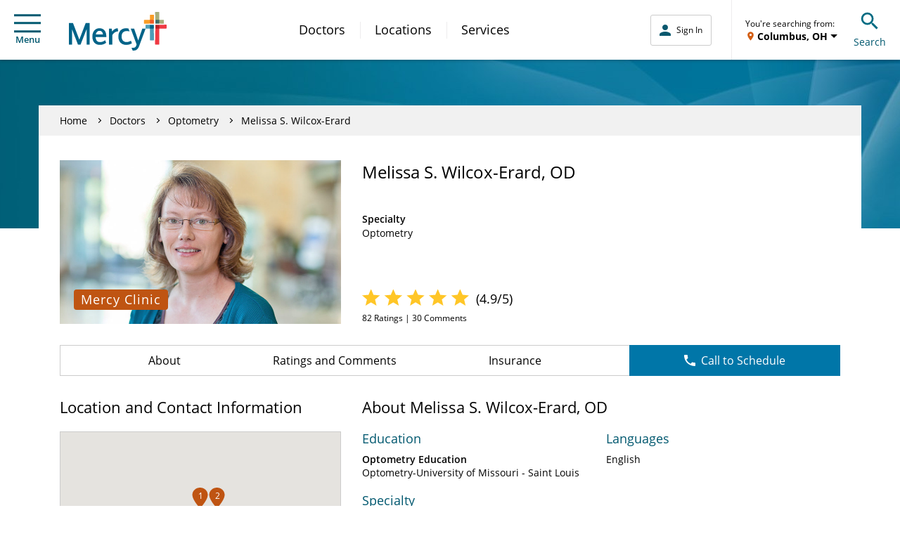

--- FILE ---
content_type: text/html; charset=UTF-8
request_url: https://www.mercy.net/doctor/melissa-s-wilcox-erard-od/
body_size: 22104
content:
<!DOCTYPE html>
<html xmlns:fb="http://ogp.me/ns/fb#" xmlns:og="http://ogp.me/ns#" xmlns:article="http://ogp.me/ns/article#" xmlns:book="http://ogp.me/ns/book#" xmlns:profile="http://ogp.me/ns/profile#" xmlns:video="http://ogp.me/ns/video#" lang="en">
  <head>
    
    <script type="text/javascript">
            (function() {
                window.ContextHub = window.ContextHub || {};

                /* setting paths */
                ContextHub.Paths = ContextHub.Paths || {};
                ContextHub.Paths.CONTEXTHUB_PATH = "/conf/global/settings/cloudsettings/default/contexthub";
                ContextHub.Paths.RESOURCE_PATH = "\/content\/mercy\/us\/en\/doctor\/m\/melissa\u002Ds\u002Dwilcox\u002Derard\u002Dod\/_jcr_content\/contexthub";
                ContextHub.Paths.SEGMENTATION_PATH = "\/conf\/mercy\/settings\/wcm\/segments";
                ContextHub.Paths.CQ_CONTEXT_PATH = "";

                /* setting initial constants */
                ContextHub.Constants = ContextHub.Constants || {};
                ContextHub.Constants.ANONYMOUS_HOME = "/home/users/B/BhHDXZx1YvHZZuwIAtsq";
                ContextHub.Constants.MODE = "no-ui";
            }());
        </script><script src="/etc/cloudsettings.kernel.js/conf/global/settings/cloudsettings/default/contexthub" type="text/javascript"></script>


<script>
  window.addEventListener('unload', function() {});
</script>

    
    

<!-- Begin Data Layer -->

  <script>
    digitalData = {
      pageInfo: {
        pageType: "doctor",
        siteSection: "doctor",
        pageNavigationHierarchy:
          "Home|doctor|melissa-s-wilcox-erard-od",
        pageTitle: "Melissa S. Wilcox-Erard, OD | Optometry | St. Louis, MO | Mercy",
        pageName:
          document.documentElement.lang +
          '|' +
          "Home|doctor|melissa-s-wilcox-erard-od",
        server: window.location.hostname,

        searchTerm: decodeURIComponent(urlParam('q')),
        searchResults: '',
        searchPage: '',
        searchFilter: '',
        searchDistance: '',
        searchSort: '',
        searchType: '',

        topicFilter: '',
        downloadFileName: '',
        responsiveDisplayType: getDisplayType(),

        doctorName: "Melissa S. Wilcox\u002DErard, OD",
        callNumber: '',
        callNumberLocation: '',
        scheduleAppt: "false",
        visitType: '',
      },
      userInfo: {
        loggedInStatus: 'anonymous',
        currentLocation: '',
        currentZip: '',
        communityLocation: '',
        userType: '',
      },
      eventInfo: {
        formName: "Melissa S. Wilcox-Erard, OD | Optometry | St. Louis, MO | Mercy",
        linkName: 'Submit',
        linkPageName:
          document.documentElement.lang +
          '|' +
          "Home|doctor|melissa-s-wilcox-erard-od",
      },
      formInfo: {},
    };

    //CDP Implementation
    switch (digitalData.pageInfo.pageType) {
      case 'services':
        digitalData.serviceInfo = {
          serviceId:
            "",
          serviceCategory: "",
          serviceLines: "",
          serviceName:
            "",
        };
        break;
      case 'practice':
        digitalData.locationInfo = {
          sosID:
            "",
          subtitle: "",
          scheduleOnline:
            "",
          isMammoLocation: "",
          communityName:
            "St. Louis, MO",
          relatedServiceIds:
            "",
        };
        break;
      case 'doctor':
        digitalData.doctorInfo = {
          npi: "1760518666",
          manageSchedule: "true",
          integratedStatus: "Integrated",
          scheduleOnline: "false",
          specialtyName: "Optometry",
          acceptsNewPatients:
            "false",
          averageRating: "4.9",
          reviewCount: "82",
          bodyCount: "30",
          communityName:
            "St. Louis, MO",
        };
        if (digitalData.doctorInfo.communityName.indexOf(',') != -1) {
          digitalData.doctorInfo.communityName = digitalData.doctorInfo.communityName.substring(
            0,
            digitalData.doctorInfo.communityName.lastIndexOf(','),
          );
        }
        break;
    }

    if (localStorage.getItem('geolocation')) {
      var geoData = JSON.parse(localStorage.getItem('geolocation')),
        buildArr = [geoData.address.locality, geoData.address.area];

      digitalData.userInfo.currentLocation = buildArr.join(', ');
      digitalData.userInfo.userType = geoData.userType;

      if (geoData.address.zip) {
        digitalData.userInfo.currentZip = geoData.address.zip;
      }
    }

    function urlParam(name) {
      var results = new RegExp('[\?&]' + name + '=([^&#]*)').exec(window.location.href);
      if (results == null || results == '') {
        return '';
      } else {
        return results[1] || 0;
      }
    }

    function getDisplayType() {
      var displayWidth = getDisplayWidth();
      var displayType = '';
      if (displayWidth < 768) {
        displayType = 'Mobile';
      } else if (displayWidth >= 768 && displayWidth < 991) {
        displayType = 'Tablet';
      } else if (displayWidth >= 992) {
        displayType = 'Desktop';
      }
      return displayType;
    }

    function getDisplayWidth() {
      if (self.innerWidth) {
        return self.innerWidth;
      }
      if (document.documentElement && document.documentElement.clientWidth) {
        return document.documentElement.clientWidth;
      }
      if (document.body) {
        return document.body.clientWidth;
      }
    }
  </script>

<!-- End Data Layer -->

    
    
  
  <script src="//assets.adobedtm.com/launch-ENc4fc53ebecec4e4bb37aad4eb4f00523.min.js"></script>


    
    

  <link rel="preload" href="//cdn.evgnet.com/beacon/mercyhealth/production/scripts/evergage.min.js" as="script"/>
  <script src="//cdn.evgnet.com/beacon/mercyhealth/production/scripts/evergage.min.js" defer></script>


    
<meta charset="UTF-8"/>
<meta name="viewport" content="width=device-width, initial-scale=1"/>
<meta content="IE=edge,chrome=1" http-equiv="X-UA-Compatible"/>
<meta http-equiv="Content-Type" content="text/html; charset=utf-8"/>

<meta name="description" content="Learn more about Melissa S. Wilcox-Erard, OD, Optometry provider in St. Louis, MO. Access contact information, location details and schedule an appointment."/>
<meta property="og:site_name" content="Mercy"/>
<meta property="og:type" content="article"/>
<meta property="og:title" content="Melissa S. Wilcox-Erard, OD | Optometry | St. Louis, MO | Mercy"/>
<meta property="og:description" content="Learn more about Melissa S. Wilcox-Erard, OD, Optometry provider in St. Louis, MO. Access contact information, location details and schedule an appointment."/>
<meta property="og:url" content="https://www.mercy.net/doctor/melissa-s-wilcox-erard-od"/>

<meta property="og:image" content="https://www.mercy.net/content/dam/mercy/en/images/doctors/1760518666-h.jpg"/>
<meta property="article:published_time"/>
<meta property="article:modified_time" content="2017-10-22T06:46:58.314-05:00"/>
<meta property="fb:app_id" content="1760518666"/>
<link rel="canonical" href="https://www.mercy.net/doctor/melissa-s-wilcox-erard-od/"/>
<title>
  Melissa S. Wilcox-Erard, OD | Optometry | St. Louis, MO | Mercy
</title>



<link rel="icon" href="/etc.clientlibs/mercy/clientlibs/resources/images/favicons/favicon.ico"/>

<link rel="apple-touch-icon-precomposed" sizes="57x57" href="/etc.clientlibs/mercy/clientlibs/resources/images/favicons/apple-touch-icon-57x57.png"/>
<link rel="apple-touch-icon-precomposed" sizes="114x114" href="/etc.clientlibs/mercy/clientlibs/resources/images/favicons/apple-touch-icon-114x114.png"/>
<link rel="apple-touch-icon-precomposed" sizes="72x72" href="/etc.clientlibs/mercy/clientlibs/resources/images/favicons/apple-touch-icon-72x72.png"/>
<link rel="apple-touch-icon-precomposed" sizes="144x144" href="/etc.clientlibs/mercy/clientlibs/resources/images/favicons/apple-touch-icon-144x144.png"/>
<link rel="apple-touch-icon-precomposed" sizes="60x60" href="/etc.clientlibs/mercy/clientlibs/resources/images/favicons/apple-touch-icon-60x60.png"/>
<link rel="apple-touch-icon-precomposed" sizes="120x120" href="/etc.clientlibs/mercy/clientlibs/resources/images/favicons/apple-touch-icon-120x120.png"/>
<link rel="apple-touch-icon-precomposed" sizes="76x76" href="/etc.clientlibs/mercy/clientlibs/resources/images/favicons/apple-touch-icon-76x76.png"/>
<link rel="apple-touch-icon-precomposed" sizes="152x152" href="/etc.clientlibs/mercy/clientlibs/resources/images/favicons/apple-touch-icon-152x152.png"/>

<link rel="icon" type="image/png" sizes="196x196" href="/etc.clientlibs/mercy/clientlibs/resources/images/favicons/favicon-196x196.png"/>
<link rel="icon" type="image/png" sizes="96x96" href="/etc.clientlibs/mercy/clientlibs/resources/images/favicons/favicon-96x96.png"/>
<link rel="icon" type="image/png" sizes="32x32" href="/etc.clientlibs/mercy/clientlibs/resources/images/favicons/favicon-32x32.png"/>
<link rel="icon" type="image/png" sizes="16x16" href="/etc.clientlibs/mercy/clientlibs/resources/images/favicons/favicon-16x16.png"/>
<link rel="icon" type="image/png" sizes="128x128" href="/etc.clientlibs/mercy/clientlibs/resources/images/favicons/favicon-128.png"/>

<meta name="application-name" content="Mercy"/>
<meta name="msapplication-TileColor" content="#FFFFFF"/>
<meta name="msapplication-TileImage" content="/etc.clientlibs/mercy/clientlibs/resources/images/favicons/mstile-144x144.png"/>
<meta name="msapplication-square70x70logo" content="/etc.clientlibs/mercy/clientlibs/resources/images/favicons/mstile-70x70.png"/>
<meta name="msapplication-square150x150logo" content="/etc.clientlibs/mercy/clientlibs/resources/images/favicons/mstile-150x150.png"/>
<meta name="msapplication-wide310x150logo" content="/etc.clientlibs/mercy/clientlibs/resources/images/favicons/mstile-310x150.png"/>
<meta name="msapplication-square310x310logo" content="/etc.clientlibs/mercy/clientlibs/resources/images/favicons/mstile-310x310.png"/>

<link rel="preload" href="/etc.clientlibs/mercy/clientlibs/resources/fonts/open-sans-v17-latin-300.woff2" as="font" type="font/woff2" crossorigin/>
<link rel="preload" href="/etc.clientlibs/mercy/clientlibs/resources/fonts/open-sans-v17-latin-regular.woff2" as="font" type="font/woff2" crossorigin/>
<link rel="preload" href="/etc.clientlibs/mercy/clientlibs/resources/fonts/open-sans-v17-latin-italic.woff2" as="font" type="font/woff2" crossorigin/>
<link rel="preload" href="/etc.clientlibs/mercy/clientlibs/resources/fonts/open-sans-v17-latin-600.woff2" as="font" type="font/woff2" crossorigin/>
<link rel="preload" href="/etc.clientlibs/mercy/clientlibs/resources/fonts/open-sans-v17-latin-700.woff2" as="font" type="font/woff2" crossorigin/>
<link rel="preload" href="/etc.clientlibs/mercy/clientlibs/resources/fonts/open-sans-v17-latin-700italic.woff2" as="font" type="font/woff2" crossorigin/>




 
<!-- be_ixf, sdk, gho-->
<meta name="be:sdk" content="java_sdk_1.6.13" />
<meta name="be:timer" content="63ms" />
<meta name="be:norm_url" content="https://www.mercy.net/doctor/melissa-s-wilcox-erard-od/" />
<meta name="be:capsule_url" content="https://ixfd1-api.bc0a.com/api/ixf/1.0.0/get_capsule/f00000000317400/0771105747" />
<meta name="be:api_dt" content="pny_2026; pnm_01; pnd_12; pnh_23; pnmh_09; pn_epoch:1768288182574" />
<meta name="be:mod_dt" content="pny_1969; pnm_12; pnd_31; pnh_16; pnmh_00; pn_epoch:0" />
<meta name="be:orig_url" content="https://www.mercy.net/doctor/melissa-s-wilcox-erard-od/" />
<meta name="be:messages" content="254" /><style>
.be-ix-link-block .be-related-link-container {margin-top: 40px;text-align: center;}
.be-ix-link-block .be-related-link-container .be-label {margin: 0;color: white;line-height: 1em;font-variant-numeric: lining-nums;font-size: 12px;}
.be-ix-link-block .be-related-link-container .be-list { display: inline-block; list-style: none;margin: 0; padding: 0;}
.be-ix-link-block .be-related-link-container .be-list .be-list-item {display: inline-block;margin-right: 20px;margin-bottom: 6px;}
.be-ix-link-block .be-related-link-container .be-list .be-list-item .be-related-link {    font-family: -apple-system, system-ui, BlinkMacSystemFont, Helvetica Neue, Segoe UI, Helvetica, Arial, sans-serif, Apple Color Emoji, Segoe UI Emoji, Segoe UI Symbol;
    font-size: 12px;
    font-weight: 400;
    letter-spacing: normal;
    line-height: normal;
    line-height: 1.42857143;
    color: #fff;
    text-decoration: underline;}
.be-ix-link-block .be-related-link-container .be-list .be-list-item .be-related-link:hover {text-decoration: underline;}
.be-ix-link-block .be-related-link-container .be-list .be-list-item:last-child { margin-right: 0;}

@media (max-width: 767px) {
  .be-ix-link-block .be-related-link-container .be-label {width: 100%;margin-bottom: 10px;}
  .be-ix-link-block .be-related-link-container .be-list { display: block;width: 100%;}
  .be-ix-link-block .be-related-link-container .be-list .be-list-item {display: block;margin-right: 0;}
}
@media (min-width: 768px) {
  .be-ix-link-block .be-related-link-container {display: flex;align-items: baseline;justify-content: center;}
  .be-ix-link-block .be-related-link-container .be-label {display: inline-block;margin-right: 20px;flex-grow: 0;flex-shrink: 0;}
}
</style>
 



<script async src="https://knowledgetags.yextpages.net/embed?key=AyF4BXPQpXCs8IvFa6ycDh-RLmmZQFA3D-zZ0VgUA_9if87o7HqeslZtR8bA0pox&account_id=1437411853479532243&location_id=1760518666"></script>

    



    
<link rel="stylesheet" href="/etc.clientlibs/mercy/clientlibs/externallibs.min.2195d92b0bb2bf7349bf67eee1ecc0bb.css" type="text/css">








    <noscript>
      <style type="text/css">
        body {
          margin-top: 60px;
        }
      </style>
    </noscript>
  </head>
  <body class="not-front">
    <noscript>
      <div class="noscript">
        <p>Please enable JavaScript in your browser for better experience</p>
      </div>
    </noscript>
    
<div id="vue-app-root">
  <div id="targeting_header" class="wrapper">
    










<div class="aem-Grid aem-Grid--12 aem-Grid--default--12 ">
    
    <div class="header-decorator aem-GridColumn aem-GridColumn--default--12">







<mcy-header v-slot="vm">
  <header class="mcy-header noshowFAButton">
    <div class="mcy-header__top">
      <div class="mcy-header__top-content">
        <ol class="mcy-eyebrow-links">
          <li class="mcy-eyebrow-links__item mcy-eyebrow-links__item--is-always-visible">
            
  
  
  
  
  
  
  
  

  
  <a href="https://www.mercy.net/mercystl/Home/" title="MyMercy Account" class="mcy-eyebrow-links__link" rel="noopener noreferrer" aria-label="Opens in new window: MyMercy Account" target="_blank">
    MyMercy Account
    
  </a>

            <i class="mcy-eyebrow-links__icon"></i>
          </li>
        </ol>
        <div class="mcy-header__geolocation mcy-header__geolocation--mobile">
          <geo-toast-header toast-type="primary" toast-location="1"></geo-toast-header>
        </div>
      </div>
    </div>
    <div class="mcy-header__main">
      <div class="mcy-header__hamburger">
        <button type="button" class="mcy-button-hamburger af-icon-button" @click="vm.toggleSmallNav()" data-id="hamburger-menu" aria-controls="small-nav">
          <span class="mcy-button__h_icon" aria-hidden="true"></span>Menu
        </button>
      </div>
      <div class="mcy-header__logo-wrapper">
        
        
  
  
  
  
  

  
  <a href="/" class="mcy-logo" title="Home">
    <svg xmlns="http://www.w3.org/2000/svg" viewBox="0 0 468 186">
      <g fill="none" fill-rule="nonzero">
        <path fill="#FFF" d="M369.8 62.3V56l35.3-1.4 1.8-39h6.9l1.4 38.9 37.4 1.3-.1 6.9-37.2 1.1-1.7 70.8h-7.3L405 63.7z"></path>
        <path fill="#4D9DB7" d="M367.5 63.4c0-1.2 1-2.1 2.1-2.1l36.6 1.6 1.5 71.6c0 1.2-1 2.2-2.2 2.2h-15.6c-1.2 0-2.2-1-2.2-2.2l.1-54.5h-20.5V63.4h.2z"></path>
        <path fill="#006388" d="M387.9 64.3c0-1.2 1-2.2 2.2-2.2l16.2.7.3 15c0 1.2-1 2.1-2.2 2.1h-16.5V64.3z"></path>
        <path fill="#EF3A43" d="M414.3 62.8l51.2-1.8c1.2 0 2.2 1 2.2 2.1V78c0 1.2-.9 2.2-2.1 2.2h-32.7v74.9c0 1.2-1 2.1-2.2 2.1h-16c-1.2 0-2.2-1-2.2-2.1l1.8-92.3z"></path>
        <path fill="#B52025" d="M432.9 80.1V64.4c0-1.2-.9-2.1-2.1-2.1l-16.5.6L414 78c0 1.2.8 2.1 2 2.1h16.9z"></path>
        <path fill="#A7AE7B" d="M432.8 2.1c0-1.2-1-2.1-2.2-2.1h-15.9c-1.2 0-2.1 1-2.1 2.1l1.7 53.3 38.4 1.3c1.2 0 2.2-1 2.2-2.1V40.4c0-1.2-1-2.2-2.2-2.2h-19.9V2.1z"></path>
        <path fill="#3F6966" d="M432.8 38.3H416c-1.2 0-2.2 1-2.2 2.2l.5 15 16.3.5c1.2 0 2.2-1 2.2-2.1V38.3z"></path>
        <path fill="#F99D27" d="M359.4 54.9c0 1.2 1 2.1 2.1 2.1l44.7-1.6 1.5-39.8c0-1.2-1-2.1-2.2-2.1h-15.6c-1.2 0-2.2 1-2.2 2.1l.1 22.7h-26.4c-1.2 0-2.2 1-2.2 2.1v14.5h.2z"></path>
        <path fill="#EE5A2A" d="M387.9 53.9c0 1.2 1 2.2 2.2 2.2l16.2-.6.6-15c0-1.2-1-2.1-2.2-2.1H388l-.1 15.5z"></path>
        <path fill="#006388" d="m351.6 80-.2.5-19.4 57.2-19.8-57.8H296l28.3 76.7-2.8 7.5c-2.3 6-6.1 7.5-10.5 8.1-2.5.4-6 .6-11.2-.1l4.9 13.2c2.7.4 3.4.5 4.3.5 12 0 20.8-3.8 27.7-22.6L367.5 80h-15.9Zm-77.3 64.8c-13.1-.6-21.9-9.6-21.9-26.4 0-16.4 7.7-24.5 20.4-26.2 6.1-.8 12.3.3 17.6 1.6l-5.2-14c-4.3-.9-8.5-1.3-12.2-1.3-22.5.3-36.1 15.7-36.1 40.1 0 24.3 13.9 39 35.8 39.9 12.6.5 21.4-3.2 28.9-7.6l-4.4-12.4c-7.1 3.4-13.1 6.8-22.9 6.3Zm-82 12.1V80h12.5l2.2 14.2.4-.5C214 84.4 223.1 79 233 78.4h.6l2.4 14.8h-.8c-11.2.6-22 7.8-27.5 18.4v45.3h-15.4Zm-46-78.5c20.1 0 32.65 14.4 32.9 37.79v4.41h-51.3v.3c.7 15.8 8.1 24.2 21.3 24.2 10 0 17.42-3.89 23.67-8.55l.73-.55 4.6 12.5c-8.7 6.7-18.6 10-30.2 10-22.4 0-35.7-15.1-35.7-40.3 0-23.8 13.7-39.8 34-39.8Zm-.1 12.4c-8.59 0-15.13 6.33-17.41 17.07l-.09.43-.1.3h34.8v-.3c-1.9-11.9-7.4-17.5-17.2-17.5ZM43.4 157.2 14.8 82.9v74.3H0V53.1h19.4l30.5 80.2 30.5-80.2h19.3v104.1H84.8V82.8l-29.1 74.4H43.4z"></path>
      </g>
    </svg>
  </a>

      </div>
      <div class="mcy-header__nav">
        <nav class="mcy-main-nav" aria-label="Main Navigation">
          <ol class="mcy-main-nav__list">
            <li class="mcy-main-nav__item">
              
              
  
  
  
  
  
  
  
  

  
  <a href="/search/doctor/" title="Doctors" class="mcy-main-nav__link">
    Doctors
    
  </a>

            </li>
          
            <li class="mcy-main-nav__item">
              
              
  
  
  
  
  
  
  
  

  
  <a href="/search/location/" title="Locations" class="mcy-main-nav__link">
    Locations
    
  </a>

            </li>
          
            <li class="mcy-main-nav__item">
              
              
  
  
  
  
  
  
  
  

  
  <a href="/search/service/" title="Services" class="mcy-main-nav__link">
    Services
    
  </a>

            </li>
          </ol>
        </nav>
      </div>
      <div class="mcy-header__utility">
        <div class="mcy-header__my-mercy">
          <mcy-my-mercy :my-mercy-login-link="&#39;/app/login?redirectType=mode&amp;redirectUrl=stdredirect&amp;option=backtoreferrer&amp;mmt=true&#39;" :referrer-path-enabled="true" :referrer-path-param-name="&#39;referrerPath&#39;" :my-mercy-keep-alive-enabled="false" :my-mercy-keep-alive-frequency="60000" :mercy-net-keep-alive-enabled="true" :mercy-net-keep-alive-frequency="600000" :activity-expiry="1200000" :activity-listener-frequency="60000" auth-link-list-json="[{&#34;title&#34;:&#34;Messages&#34;,&#34;metadataTitle&#34;:null,&#34;linkTarget&#34;:&#34;/content/mercy/us/en/profile/messages/&#34;,&#34;windowTarget&#34;:null,&#34;noFollow&#34;:null,&#34;showAlertsFor&#34;:&#34;messages&#34;,&#34;dataId&#34;:&#34;tier 2 | menu | auth messages&#34;,&#34;dataName&#34;:null,&#34;dataDetail&#34;:null},{&#34;title&#34;:&#34;Upcoming Appointments&#34;,&#34;metadataTitle&#34;:null,&#34;linkTarget&#34;:&#34;/content/mercy/us/en/profile/appointments/&#34;,&#34;windowTarget&#34;:null,&#34;noFollow&#34;:null,&#34;showAlertsFor&#34;:&#34;appointments&#34;,&#34;dataId&#34;:&#34;tier 2 | menu | auth appts&#34;,&#34;dataName&#34;:null,&#34;dataDetail&#34;:null},{&#34;title&#34;:&#34;Billing Summary&#34;,&#34;metadataTitle&#34;:null,&#34;linkTarget&#34;:&#34;/content/mercy/us/en/profile/billing-statements/&#34;,&#34;windowTarget&#34;:null,&#34;noFollow&#34;:null,&#34;showAlertsFor&#34;:null,&#34;dataId&#34;:&#34;tier 2 | menu | auth billing&#34;,&#34;dataName&#34;:null,&#34;dataDetail&#34;:null},{&#34;title&#34;:&#34;Test Results&#34;,&#34;metadataTitle&#34;:null,&#34;linkTarget&#34;:&#34;/content/mercy/us/en/profile/test-results/&#34;,&#34;windowTarget&#34;:null,&#34;noFollow&#34;:null,&#34;showAlertsFor&#34;:&#34;testResults&#34;,&#34;dataId&#34;:&#34;tier 2 | menu | auth test results&#34;,&#34;dataName&#34;:null,&#34;dataDetail&#34;:null}]"></mcy-my-mercy>
        </div>
        <div class="mcy-header__fabutton-wrapper">
          <div class="mcy-header__fabutton-top-row">
            <div class="mcy-header__border"></div>
            <div class="mcy-header__fabutton-geo-search">
              <div class="mcy-header__geolocation mcy-header__geolocation--desktop">
                <geo-toast-header toast-type="primary" toast-location="2"></geo-toast-header>
              </div>
              <div data-id="search-toggle" class="mcy-header__search-toggle">
                <button type="button" class="mcy-button-search af-icon-button" @click="vm.toggleSmallSearchBox()" aria-controls="small-search-box">
                  <span class="mcy-button__s_icon" aria-hidden="true"></span>Search
                </button>
              </div>
            </div>
          </div>
          
        </div>
      </div>
      <section class="mcy-small-search-box" id="small-search-box" aria-live="polite" :class="{'mcy-small-search-box--is-open' : vm.isSmallSearchBoxOpen}">
        <div class="mcy-input">
          <form id="small-search-form" role="search" method="GET" action="/search/site/" autocomplete="off">
            <label class="mcy-input__label mcy-input__label--is-hidden" for="small-search-field">Search Mercy</label>
            <div class="mcy-input__field-wrapper">
              <button type="submit" class="mcy-input__submit" aria-label="Search Mercy">
                <i class="mcy-input__search-icon"></i>
              </button>
              <input class="mcy-input__input" id="small-search-field" type="search" name="q" value="" maxlength="255" autocomplete="off" placeholder="Search Mercy" v-inline-ref:ssf="vm"/>
              <i class="mcy-input__close-icon" @click="vm.toggleSmallSearchBox()" aria-controls="small-search-box"></i>
            </div>
          </form>
        </div>
      </section>
      <div class="mcy-small-nav-overlay" :class="{'mcy-small-nav-overlay--is-open' : vm.isSmallNavOpen}" @click="vm.toggleSmallNav()" aria-controls="small-nav"></div>
      <nav class="mcy-small-nav" id="small-nav" aria-live="polite" :class="{'mcy-small-nav--is-open' : vm.isSmallNavOpen}" aria-label="Mobile Navigation">
        <div class="mcy-small-nav__header">
          <div class="mcy-small-nav__message">
            <span class="mcy-button__h_icon" aria-hidden="true"></span>
            <mcy-my-mercy-nav :my-mercy-login-link="&#39;/app/login?redirectType=mode&amp;redirectUrl=stdredirect&amp;option=backtoreferrer&amp;mmt=true&#39;"></mcy-my-mercy-nav>
          </div>
          <div class="mcy-small-nav__close">
            <button type="button" class="mcy-button-smallnav-close af-icon-button" @click="vm.toggleSmallNav()" aria-controls="small-nav">
              <span class="mcy-button-smallnav__close_icon" aria-hidden="true"></span>Close
            </button>
          </div>
        </div>
        <div class="mcy-small-nav__links">
          
          <ol class="mcy-small-nav__list mcy-small-nav__list--is-small-only">
            <li class="mcy-small-nav__item">
              
              
  
  
  
  
  
  
  
  

  
  <a href="/search/doctor/" class="mcy-small-nav__link">
    Doctors
    
  </a>

            </li>
          
            <li class="mcy-small-nav__item">
              
              
  
  
  
  
  
  
  
  

  
  <a href="/search/location/" class="mcy-small-nav__link">
    Locations
    
  </a>

            </li>
          
            <li class="mcy-small-nav__item">
              
              
  
  
  
  
  
  
  
  

  
  <a href="/search/service/" class="mcy-small-nav__link">
    Services
    
  </a>

            </li>
          </ol>
          <mcy-my-mercy-nav-links auth-link-list-json="[{&#34;title&#34;:&#34;Messages&#34;,&#34;metadataTitle&#34;:null,&#34;linkTarget&#34;:&#34;/content/mercy/us/en/profile/messages/&#34;,&#34;windowTarget&#34;:null,&#34;noFollow&#34;:null,&#34;showAlertsFor&#34;:&#34;messages&#34;,&#34;dataId&#34;:&#34;tier 2 | menu | auth messages&#34;,&#34;dataName&#34;:null,&#34;dataDetail&#34;:null},{&#34;title&#34;:&#34;Upcoming Appointments&#34;,&#34;metadataTitle&#34;:null,&#34;linkTarget&#34;:&#34;/content/mercy/us/en/profile/appointments/&#34;,&#34;windowTarget&#34;:null,&#34;noFollow&#34;:null,&#34;showAlertsFor&#34;:&#34;appointments&#34;,&#34;dataId&#34;:&#34;tier 2 | menu | auth appts&#34;,&#34;dataName&#34;:null,&#34;dataDetail&#34;:null},{&#34;title&#34;:&#34;Billing Summary&#34;,&#34;metadataTitle&#34;:null,&#34;linkTarget&#34;:&#34;/content/mercy/us/en/profile/billing-statements/&#34;,&#34;windowTarget&#34;:null,&#34;noFollow&#34;:null,&#34;showAlertsFor&#34;:null,&#34;dataId&#34;:&#34;tier 2 | menu | auth billing&#34;,&#34;dataName&#34;:null,&#34;dataDetail&#34;:null},{&#34;title&#34;:&#34;Test Results&#34;,&#34;metadataTitle&#34;:null,&#34;linkTarget&#34;:&#34;/content/mercy/us/en/profile/test-results/&#34;,&#34;windowTarget&#34;:null,&#34;noFollow&#34;:null,&#34;showAlertsFor&#34;:&#34;testResults&#34;,&#34;dataId&#34;:&#34;tier 2 | menu | auth test results&#34;,&#34;dataName&#34;:null,&#34;dataDetail&#34;:null}]"></mcy-my-mercy-nav-links>
          <div class="mcy-small-nav__linkheader">QUICK LINKS</div>
          <ol class="mcy-small-nav__list">
            <li class="mcy-small-nav__item">
              
  
  
  
  
  
  
  
  

  
  <a href="/first-available-scheduling/" class="mcy-small-nav__link" data-id="tier 2 | menu | first available">
    First Available Scheduling
    
  </a>

            </li>
          
            <li class="mcy-small-nav__item">
              
  
  
  
  
  
  
  
  

  
  <a href="https://www.mercy.net/mercystl/Home/" class="mcy-small-nav__link" data-id="tier 2 | menu | mymercy" rel="noopener noreferrer" aria-label="Opens in new window: MyMercy Account" target="_blank">
    MyMercy Account
    
  </a>

            </li>
          
            <li class="mcy-small-nav__item">
              
  
  
  
  
  
  
  
  

  
  <a href="/search/doctor/?solrsort=&distance=9999&options=scheduleOnline&insuranceProviders=&specialties=&servicesOffered=&gender=&languages=&page=1" class="mcy-small-nav__link" data-id="tier 2 | menu | schedule appt">
    Schedule Appointment
    
  </a>

            </li>
          
            <li class="mcy-small-nav__item">
              
  
  
  
  
  
  
  
  

  
  <a href="/patients-visitors/billing/" class="mcy-small-nav__link" data-id="tier 2 | menu | pay your bill">
    Pay My Bill
    
  </a>

            </li>
          </ol>
          <div class="mcy-small-nav__linkheader">ADDITIONAL LINKS</div>
          <ol class="mcy-small-nav__list">
            <li class="mcy-small-nav__item">
              
  
  
  
  
  
  
  
  

  
  <a href="https://careers.mercy.net/" class="mcy-small-nav__link" data-id="tier 2 | menu | careers" rel="noopener noreferrer" aria-label="Opens in new window: Careers" target="_blank">
    Careers
    
  </a>

            </li>
          
            <li class="mcy-small-nav__item">
              
  
  
  
  
  
  
  
  

  
  <a href="/about/" class="mcy-small-nav__link" data-id="tier 2 | menu | about">
    About Mercy
    
  </a>

            </li>
          
            <li class="mcy-small-nav__item">
              
  
  
  
  
  
  
  
  

  
  <a href="https://give.mercyhealthfoundation.net/give/731235/#!/donation/checkout?c_src=MRC_MercyMenu&c_src2=DonateNow" class="mcy-small-nav__link" data-id="tier 2 | menu | donate now" rel="noopener noreferrer" aria-label="Opens in new window: Donate Now" target="_blank">
    Donate Now
    
  </a>

            </li>
          
            <li class="mcy-small-nav__item">
              
  
  
  
  
  
  
  
  

  
  <a href="/forms/patient-feedback/" class="mcy-small-nav__link" data-id="tier 2 | menu | contact">
    Contact Us
    
  </a>

            </li>
          
            <li class="mcy-small-nav__item">
              
  
  
  
  
  
  
  
  

  
  <a href="/patients-visitors/mymercy/" class="mcy-small-nav__link" data-id="tier 2 | menu | about mymercy">
    What is MyMercy?
    
  </a>

            </li>
          </ol>
          <mcy-my-mercy-nav-button></mcy-my-mercy-nav-button>
        </div>
      </nav>
    </div>
  </header>
</mcy-header>



</div>

    
</div>




    <main>
      

      <div><!--Banner Section -->

<div class="banner-covered">
  <div class="banner-covered__image-container" style="background-color: #00586f">
    <picture>
      <source media="(max-width: 767px)" srcset="/content/dam/mercy/en/web-assets/images/master-photos/WEB_Global_Banner.jpg.transform/banner-covered-mobile/image.jpeg"/>
      <img class="banner-covered__image" src="/content/dam/mercy/en/web-assets/images/master-photos/WEB_Global_Banner.jpg" alt="Banner Image"/>
    </picture>
  </div>
</div>
<div class="banner-covered__spacer"></div>
<!-- End Banner Section -->
</div>

      <doctor-page-component doctor-specialties="Optometry" v-slot="vm" v-cloak>
        <div class="doctor-page-component" :class="{ 'doctor-page-component--os': vm.schedulingVisible }">
          <div class="page-container page-container--overlay-banner page-doctor">
            <div class="mcy-doctor-header-mobile">
              <div class="mcy-doctor-header-mobile__buttons" v-if="!vm.schedulingVisible">
                <doctor-navigation-bar bar-type="schedule-only" :online-scheduling="false" practice-name="Mercy Eye Care - Optometry - Medical Tower A Suite 140A" phone="(314) 251-6410" :is-integrated="true" site-of-service-id="27112" @start-online-scheduling="vm.handleStartOnlineScheduling"></doctor-navigation-bar>
                <div>




  



<page-header-buttons v-slot="vm">
  <div class="button-grp page-header-buttons">
    
    
      
      <a v-if="vm.hasProviderSection" class="button button--dark-blue button--mobile-small button--small-text" href="#provider-section" v-cloak>
        Find a Provider<i class="chevron-icon chevron-icon--right chevron-icon--white ml-3"></i>
      </a>
    
    
    
  </div>
</page-header-buttons>
</div>
              </div>
              <div class="mcy-doctor-header-mobile__doctor-name">
                <h1 itemprop="name">Melissa S. Wilcox-Erard, OD</h1>
              </div>
            </div>

            <div class="page-breadcrumbs">
              
<div class="breadcrumbs">
  <ul class="breadcrumbs__content">
    <li class="hidden-xs">
      
        
          <a href="/">Home</a>
        
        
        <span class="breadcrumbs__next"></span>
      
      
    </li>
  
    <li class="hidden-xs">
      
        
          <a href="/search/doctor/">Doctors</a>
        
        
        <span class="breadcrumbs__next"></span>
      
      
    </li>
  
    <li>
      
        
          <a href="/search/doctor/?distance=9999&specialties=Optometry">Optometry</a>
        
        
        <span class="breadcrumbs__next"></span>
      
      
    </li>
  
    <li>
      
      Melissa S. Wilcox-Erard
    </li>
  </ul>
</div>

            </div>

            

            

            <div class="mcy-doc-card-container">
              
  <div class="mcy-doctor-card" itemscope="" itemtype="http://schema.org/Physician">
    <div class="mcy-doctor-card__photo" itemscope="" itemtype="http://schema.org/Person" itemref="schema-doctor-name" style="background-image: url('/content/dam/mercy/en/images/doctors/1760518666-h.jpg')">
      <div class="mcy-doctor-card__mercy-clinic">
        Mercy Clinic
      </div>
      <img alt="Melissa S. Wilcox-Erard, OD, Mercy" src="/content/dam/mercy/en/images/doctors/1760518666-h.jpg" itemprop="image" data-pin-nopin="true"/>
    </div>

    <div class="mcy-doctor-card__profile">
      <div class="mcy-doctor-card__name-row">
        <h1 class="mcy-doctor-card__doctor-name" id="schema-doctor-name" itemprop="name">
          Melissa S. Wilcox-Erard, OD
        </h1>
        




  



<page-header-buttons v-slot="vm">
  <div class="button-grp page-header-buttons">
    
    
      
      <a v-if="vm.hasProviderSection" class="button button--dark-blue button--mobile-small button--small-text" href="#provider-section" v-cloak>
        Find a Provider<i class="chevron-icon chevron-icon--right chevron-icon--white ml-3"></i>
      </a>
    
    
    
  </div>
</page-header-buttons>

      </div>
      <div class="mcy-doctor-card__details">
        <div class="mcy-doctor-card__details-row mcy-doctor-card__details-row--spec-os">
          <div class="mcy-doctor-card__specialties">
            <h2 class="mcy-doctor-card__detail-label">Specialty</h2>
            <ul class="mcy-doctor-card__specialty-list" itemprop="medicalSpecialty">
              <li>Optometry</li>
            </ul>
          </div>

          
        </div>

        <div class="mcy-doctor-card__details-row mcy-doctor-card__details-row--ratings-new-patients">
          <div class="mcy-doctor-card__star-ratings">
            

<doctor-card-ratings-comments v-slot="vm" v-cloak>
  <div class="star-ratings-link" @click="vm.handleStarRatingsClick">
    <div class="ds-star-ratings" itemprop="aggregateRating" itemscope="" itemtype="http://schema.org/AggregateRating">
      <meta itemprop="ratingValue" content="4.9"/>
      <meta itemprop="worstRating" content="1"/>
      <meta itemprop="bestRating" content="5"/>
      <meta itemprop="reviewCount" content="82"/>
      <span class="ds-stars-lg ds-stars-lg5"></span>
      <span class="ds-average-rating-lg">(4.9/5)</span>
    </div>
    <div class="ds-ratings">
      <span class="ds-ratingcount">82</span> Ratings |
      <span class="ds-commentcount">30</span> Comments
    </div>
  </div>
</doctor-card-ratings-comments>



          </div>
          
        </div>
      </div>
    </div>
  </div>

            </div>

            <doctor-navigation-bar v-if="!vm.schedulingVisible" :online-scheduling="false" practice-name="Mercy Eye Care - Optometry - Medical Tower A Suite 140A" phone="(314) 251-6410" :is-integrated="true" site-of-service-id="27112" @start-online-scheduling="vm.handleStartOnlineScheduling"></doctor-navigation-bar>

            <div v-if="vm.schedulingVisible">

<mcy-doctor-os-scheduler :dept-only-visit-type-ids="[&#34;176&#34;]" v-slot="vm">
  <div class="mcy-doctor-os-scheduler" v-inline-ref:scheduler-top="vm">
    <mcy-os-back-bar :is-loading="vm.isLoading" @back="vm.handleStepBack"></mcy-os-back-bar>
    <mcy-os-selected-location v-if="vm.osSelectedLocation" :location="vm.osSelectedLocation"></mcy-os-selected-location>
    <div data-tgt-os-container>
      <div v-show="vm.onlineSchedulingCurrentStep === vm.STEP.LOCATION" :data-tgt-os-step="vm.STEP.LOCATION">
        <div class="mcy-doctor-os-scheduler__headings">
          <h2>Select a Location</h2>
          <p>To schedule an in-person or video visit (available only through certain locations).</p>

        </div>
        <div class="mcy-doctor-os-scheduler__locations">
          <os-location-item v-for="(location, index) in vm.osLocations" :key="index" :location="location" @os-select-location="vm.handleSelectLocation"></os-location-item>
        </div>
      </div>

      <div v-show="vm.onlineSchedulingCurrentStep === vm.STEP.VISIT_TYPE" :data-tgt-os-step="vm.STEP.VISIT_TYPE">
        <mcy-os-visit-type-form v-if="vm.showVisitTypeForm" :form-name="vm.visitTypeFormName" @form-submitted="vm.handleSelectVisitType"></mcy-os-visit-type-form>
        <template v-else>
          <div class="mcy-doctor-os-scheduler__headings">
            <h2>Select a Visit Type</h2>
            <p>To ensure the highest quality patient care, please select the most appropriate visit type, as length of visits vary. If you do not see your visit type, please call.</p>

          </div>
          <div class="mcy-doctor-os-scheduler__loading" v-if="vm.isLoading" v-cloak>
            <div class="mcy-spinner delayed-visibility"></div>
          </div>
          <div class="mcy-doctor-os-scheduler__visit-types" v-show="!vm.noResultsFound">
            <os-visit-type-item v-for="visitType in vm.visitTypeData" :key="visitType.visitTypeId" :visit-type="visitType" @os-select-visit-type="vm.handleSelectVisitType"></os-visit-type-item>
          </div>
          <os-visit-type-callout v-if="!vm.noResultsFound && vm.cbData" :verbiage-data="vm.cbData" :phone="vm.osSelectedLocation.phone" :practice-name="vm.osSelectedLocation.practiceName"></os-visit-type-callout>
          <div class="mcy-doctor-os-scheduler__visit-types--no-results" v-show="vm.noResultsFound">
            No visits are currently available.
          </div>
        </template>
      </div>

      <div v-show="vm.onlineSchedulingCurrentStep === vm.STEP.APPOINTMENT" :data-tgt-os-step="vm.STEP.APPOINTMENT">
        <div class="mcy-doctor-os-scheduler__headings">
          <h2>Select a Time</h2>
          <p>Please select your preferred time slot for your appointment.</p>

        </div>
        <mcy-epic-widget v-if="vm.isEpicWidgetVisible" config-json="{&#34;url&#34;:&#34;https://www.mercy.net/mercystl&#34;,&#34;apiKey&#34;:&#34;kSJyhm870093588&#34;,&#34;widgetType&#34;:&#34;OPENSCHEDULING&#34;,&#34;scriptUrl&#34;:&#34;https://www.mercy.net/mercystl/Scripts/lib/Widget/widget_sdk.js&#34;}" :is-authentication-enabled="true" :is-proxy-selection-enabled="true" :id="vm.widgetProviderId" :dept="vm.widgetDeptId" :vt="vm.widgetVisitTypeId"></mcy-epic-widget>
      </div>
    </div>
  </div>
</mcy-doctor-os-scheduler>
</div>

            <div v-show="!vm.schedulingVisible">
              <div class="mcy-doctor-loc-about-container">
                <div id="locations" class="mcy-doctor-locations-container">
                  <h2>Location and Contact Information</h2>
                  

<location-listing locations-data="[{&#34;postalCode&#34;:&#34;63141&#34;,&#34;lineOne&#34;:&#34;621 S. New Ballas Road, Tower A&#34;,&#34;lineTwo&#34;:&#34;Suite 140A&#34;,&#34;city&#34;:&#34;St. Louis&#34;,&#34;phone&#34;:&#34;(314) 251-6410&#34;,&#34;practiceName&#34;:&#34;Mercy Eye Care - Optometry - Medical Tower A Suite 140A&#34;,&#34;state&#34;:&#34;MO&#34;,&#34;fax&#34;:&#34;(314) 251-6065&#34;,&#34;callNow&#34;:false,&#34;lat&#34;:&#34;38.6447146&#34;,&#34;lng&#34;:&#34;-90.44754909999999&#34;,&#34;epicProviderId&#34;:&#34;&#34;,&#34;departmentId&#34;:&#34;&#34;,&#34;isScheduleOnline&#34;:false,&#34;practicePageUrl&#34;:&#34;/content/mercy/us/en/practice/st-louis/mercy-eye-care-optometry-medical-tower-a-suite-140a/&#34;,&#34;practiceBannerImage&#34;:&#34;/content/dam/mercy/en/images/WEB_Location_683_Mercy_Medical_Tower_A.jpg.transform/small-photo/image.jpeg&#34;,&#34;drivingDirectionsLink&#34;:&#34;621 S. New Ballas Road, Tower A+Suite 140A+St. Louis+MO+63141&#34;,&#34;siteOfServiceId&#34;:&#34;27112&#34;,&#34;acceptsNewPatients&#34;:&#34;&#34;,&#34;isGoHealthLocation&#34;:false,&#34;walkInsEnabled&#34;:false},{&#34;postalCode&#34;:&#34;63141&#34;,&#34;lineOne&#34;:&#34;621 S. New Ballas Road, Tower A&#34;,&#34;lineTwo&#34;:&#34;Suite 7A&#34;,&#34;city&#34;:&#34;St. Louis&#34;,&#34;phone&#34;:&#34;(314) 251-6430&#34;,&#34;practiceName&#34;:&#34;Mercy Eye Care - Optical Shop - Medical Tower A&#34;,&#34;state&#34;:&#34;MO&#34;,&#34;fax&#34;:&#34;(314) 251-6065&#34;,&#34;callNow&#34;:false,&#34;lat&#34;:&#34;38.6447146&#34;,&#34;lng&#34;:&#34;-90.44754909999999&#34;,&#34;epicProviderId&#34;:&#34;&#34;,&#34;departmentId&#34;:&#34;&#34;,&#34;isScheduleOnline&#34;:false,&#34;practicePageUrl&#34;:&#34;/content/mercy/us/en/practice/st-louis/mercy-eye-care-optical-shop-medical-tower-a/&#34;,&#34;practiceBannerImage&#34;:&#34;/content/dam/mercy/en/images/WEB_Location_683_Mercy_Medical_Tower_A.jpg.transform/small-photo/image.jpeg&#34;,&#34;drivingDirectionsLink&#34;:&#34;621 S. New Ballas Road, Tower A+Suite 7A+St. Louis+MO+63141&#34;,&#34;siteOfServiceId&#34;:&#34;2766&#34;,&#34;acceptsNewPatients&#34;:&#34;&#34;,&#34;isGoHealthLocation&#34;:false,&#34;walkInsEnabled&#34;:false}]" :trigger-map-update-on-user-nav="vm.triggerMapUpdateOnUserNav">
</location-listing>

                  

                </div>
                <div id="about" class="mcy-doctor-about-container">
                  

<h2>About Melissa S. Wilcox-Erard, OD</h2>






<section class="mcy-doctor-bg" data-has-playlist="false" data-has-video="false">
  <div class="mcy-doctor-bg__detail-container">
    

    <div class="mcy-doctor-bg__detail">
      <span class="mcy-doctor-bg__detail-title">Education</span>

      

      <div class="mcy-doctor-bg__child-group">
        <span class="mcy-doctor-bg__detail-title--child">Optometry Education</span>
        <ul>
          <li>Optometry-University of Missouri - Saint Louis</li>
        </ul>
      </div>

    </div>
<div class="mcy-doctor-bg__detail">
      <span class="mcy-doctor-bg__detail-title">Specialty</span>

      <ul>
        <li>
          <a href="/search/doctor/?distance=9999&specialties=Optometry">Optometry</a>
          
        </li>


        

        
      </ul>

      
    </div>
<div class="mcy-doctor-bg__detail">
      <span class="mcy-doctor-bg__detail-title">Languages</span>

      <ul>
        

        

        <li>English</li>
      </ul>

      
    </div>

  </div>

  
    
  
    
  
    
  
</section>

                  

<div class="mcy-doctor-spec-callout">
  <div class="mcy-doctor-spec-callout__specialty-image" style="background-image: url('/content/dam/mercy/en/images/WEB_Callout_Uterine_Cancer.jpg')"></div>
  <div class="mcy-doctor-spec-callout__body-container">
    <div class="mcy-doctor-spec-callout__specialty-title">Looking for more options?</div>
    
    <div class="mcy-doctor-spec-callout__body-subtext">
      <div class="mcy-doctor-spec-callout__specialty-body-text">
        Find the Mercy provider who&#39;s right for you.
      </div>
      <a class="mcy-doctor-spec-callout__link" href="/search/doctor/?distance=9999&specialties=Optometry" target="_self">
        View all Optometry providers.
        <span class="chevron-icon chevron-icon--right chevron-icon--blue-green"></span>
      </a>
    </div>
  </div>
</div>

                  

                </div>
              </div>
              

<div class="mcy-doctor-spec-callout">
  <div class="mcy-doctor-spec-callout__specialty-image" style="background-image: url('/content/dam/mercy/en/images/WEB_Callout_Uterine_Cancer.jpg')"></div>
  <div class="mcy-doctor-spec-callout__body-container">
    <div class="mcy-doctor-spec-callout__specialty-title">Looking for more options?</div>
    
    <div class="mcy-doctor-spec-callout__body-subtext">
      <div class="mcy-doctor-spec-callout__specialty-body-text">
        Find the Mercy provider who&#39;s right for you.
      </div>
      <a class="mcy-doctor-spec-callout__link" href="/search/doctor/?distance=9999&specialties=Optometry" target="_self">
        View all Optometry providers.
        <span class="chevron-icon chevron-icon--right chevron-icon--blue-green"></span>
      </a>
    </div>
  </div>
</div>

              

              <div class="mcy-doctor-ratings-and-comments">
                <div><div class="doctor-star-ratings doctor-ratings-comments">

<div id="star-ratings-and-comments">
  <h2>Patient Ratings and Comments</h2>
  <doctor-ratings-comments npi="1760518666" v-slot="vm" v-cloak>
    <div class="ratings-comments page-xs-row" v-if="vm.isProfileLoaded">
      <div v-if="!vm.isValid">
        <div class="no-rating">Ratings and comments not available for this provider.</div>
        <p class="no-rating-text">
          Provider rating averages are based on Mercy Clinic's post-care survey responses. To find
          out more, check out our
          <a href="https://www.mercy.net/open-pages/guide-to-care-provider-surveys-and-ratings/">frequently asked questions</a>.
        </p>
      </div>

      <div v-if="vm.isValid">
        <div id="ratings" class="container">
          <div class="ratings-comments__header row">
            <div class="ratings-comments__title-container">
              <h3 class="font-smooth">Rating</h3>
              <div class="ratings-comments__count-text">
                From {{ vm.profile.reviewcount }} patients
              </div>
            </div>
            <div class="ds-star-ratings">
              <span :class="'ds-stars-lg ds-stars-lg' + vm.profile.averageStarRatingStr"></span>
              <span class="ds-average-rating-lg">(4.9/5)</span>
            </div>
            <div class="ratings-comments__header-text">
              The provider rating is an average based on Mercy Clinic's post-care survey responses.
              To find out more, check out our
              <a href="https://www.mercy.net/open-pages/guide-to-care-provider-surveys-and-ratings/">frequently asked questions</a>.
            </div>
          </div>
        </div>

        <div id="comments" class="container" v-if="vm.totalResults" v-inline-ref:comments="vm">
          <div class="ratings-comments__header row">
            <div class="ratings-comments__title-container col-sm-3">
              <h3 class="font-smooth">Comments</h3>
              <div class="ratings-comments__count-text">
                Viewing {{ vm.pageCommentCount }} of {{ vm.totalResults }} comments
              </div>
            </div>
            <div class="ratings-comments__header-text col-sm-6">
              Highlights from patients about their experience with this provider:
            </div>
            <div class="ratings-comments__sort-dropdown">
              <div class="mcy-accordion__sort-container">
                <span class="search-options__button-icon"></span>
                <label class="mcy-accordion__sort-label" :for="vm.sortSelectId"> Sort by: </label>
                <select class="mcy-accordion__sort-select" :id="vm.sortSelectId" :value="vm.sortSelected" @change="vm.handleSort">
                  <option value="date-desc">Date</option>
                  <option value="rating-desc">High</option>
                  <option value="rating-asc">Low</option>
                </select>
              </div>
            </div>
          </div>
          <mcy-pagination :current-page="vm.currentPage" :total-results="vm.totalResults" :results-per-page="vm.resultsPerPage" :max-page-numbers="vm.maxPageNumbers" @page-change="vm.handlePageChange" :hide-message="true">
            <loading-fader :is-loading="vm.isLoading">
              <div class="ratings-comments__list-container row">
                <ul class="ratings-comments__comments-list">
                  <li v-for="review in vm.reviews" :key="review.reviewId" class="row">
                    <div class="col-sm-3">
                      <div class="ratings-comments__comment-date">
                        <span class="ds-date">{{ review.formattedReviewDate }}</span>
                      </div>
                      <div class="ds-star-ratings">
                        <span :class="'ds-stars ds-stars' + review.rating"></span>
                        <span class="ds-average-rating">({{ review.rating }}/5)</span>
                      </div>
                    </div>
                    <div class="ratings-comments__comment-text col-sm-9">
                      <span v-html="review.bodyForDisplay"></span>
                    </div>
                  </li>
                </ul>
              </div>
            </loading-fader>
          </mcy-pagination>
        </div>
      </div>
    </div>
  </doctor-ratings-comments>
</div>
</div>
</div>
              </div>
            </div>
          </div>

          <div class="doctor-insurance__container" id="insurance" v-show="!vm.schedulingVisible">
            <div class="doctor-insurance">

<doctor-insurance insurance-providers-json="[{&#34;insuranceProviderName&#34;:&#34;Aetna&#34;},{&#34;insuranceProviderName&#34;:&#34;Anthem BlueCross BlueShield&#34;},{&#34;insuranceProviderName&#34;:&#34;Ascension Smart Health&#34;},{&#34;insuranceProviderName&#34;:&#34;Cigna&#34;},{&#34;insuranceProviderName&#34;:&#34;Essence&#34;},{&#34;insuranceProviderName&#34;:&#34;HFN, Inc.&#34;},{&#34;insuranceProviderName&#34;:&#34;Health Net Federal Services&#34;,&#34;plans&#34;:[&#34;TRICARE - West Region&#34;]},{&#34;insuranceProviderName&#34;:&#34;HealthLink&#34;},{&#34;insuranceProviderName&#34;:&#34;Healthy Blue (formerly Missouri Care)&#34;},{&#34;insuranceProviderName&#34;:&#34;Home State Health&#34;},{&#34;insuranceProviderName&#34;:&#34;Humana&#34;},{&#34;insuranceProviderName&#34;:&#34;Humana Military&#34;},{&#34;insuranceProviderName&#34;:&#34;Live360 (Health Choices Network)&#34;},{&#34;insuranceProviderName&#34;:&#34;Medica&#34;},{&#34;insuranceProviderName&#34;:&#34;MultiPlan/PHCS&#34;},{&#34;insuranceProviderName&#34;:&#34;NHC Advantage&#34;},{&#34;insuranceProviderName&#34;:&#34;PPHP (Provider Partners Health Plan)&#34;},{&#34;insuranceProviderName&#34;:&#34;Sterling Medicare&#34;},{&#34;insuranceProviderName&#34;:&#34;United Healthcare&#34;,&#34;plans&#34;:[&#34;United Healthcare Community Plan&#34;,&#34;United Healthcare of the Midwest, Inc.&#34;]},{&#34;insuranceProviderName&#34;:&#34;WellCare Medicare Advantage&#34;}]" v-slot="vm" v-cloak>
  <div id="doctor-insurance">
    <div class="page-xs-row">
      <div class="container">
        <div class="doctor-insurance__header row" v-inline-ref:insurance-top="vm">
          <div class="doctor-insurance__header-info">
            <div class="doctor-insurance__icon">
              <img src="/content/dam/mercy/en/images/shield-health.svg" alt=""/>
            </div>
            <div class="doctor-insurance__header-text">
              <h2 class="font-smooth">Insurance Accepted</h2>
              This listing is provided as a guide only. Please verify with your insurance provider.
            </div>
          </div>
          <div class="doctor-insurance__search-container">
            <div class="mcy-input">
              <label for="doctor-insurance-search-field" class="mcy-input__label mcy-input__label--is-hidden">Filter by Insurance Plans</label>
              <div class="mcy-input__field-wrapper">
                <span aria-hidden="true" class="mcy-input__icon">
                  <i class="mcy-input__search-icon mcy-input__search-icon--gray"></i>
                </span>
                <input type="text" id="doctor-insurance-search-field" :value="vm.search" @input="vm.handleFilterTextInput" placeholder="Filter by Insurance Plans" maxlength="255" class="mcy-input__input mcy-input__input--has-icon"/>
              </div>
            </div>
          </div>
        </div>
        <div class="doctor-insurance__content row">
          <div class="doctor-insurance__list-container">
            <mcy-pagination :current-page="vm.currentPage" :total-results="vm.totalResults" :results-per-page="vm.resultsPerPage" :max-page-numbers="vm.maxPageNumbers" @page-change="vm.handlePageChange" :show-single-page="true" :hide-message="true">
              <loading-fader :is-loading="vm.isLoading">
                <div class="doctor-insurance__accordion-links__items-container">
                  <div v-for="(provider, index) of vm.filteredProviders" class="doctor-insurance__accordion-links__item" :class="{ 'doctor-insurance__accordion-links__item--open': provider.isExpanded }" v-show="provider.isVisible">
                    <div class="doctor-insurance__accordion-links__item-header" @click="vm.toggleExpand(index)">
                      <span v-html="provider.insuranceProviderName"></span>
                      <div class="doctor-insurance__accordion-links__item-toggle" :class="provider.isExpanded ? 'doctor-insurance__accordion-links__item-toggle--close' : 'doctor-insurance__accordion-links__item-toggle--open'"></div>
                    </div>
                    <div class="doctor-insurance__accordion-links__item-content" v-show="provider.isExpanded">
                      <div class="doctor-insurance__item-content__wrapper">
                        <div class="doctor-insurance__results-text" v-if="!provider.plans">
                          <p>Mercy accepts most plans under this insurance provider. Please verify with your insurance provider before scheduling.</p>

                        </div>
                        <div class="doctor-insurance__results-text" v-if="provider.plans">
                          <p>Mercy typically accepts the following plans:</p>

                        </div>
                        <ul v-if="provider.plans">
                          <li v-for="plan in provider.plans">{{ plan }}</li>
                        </ul>
                      </div>
                    </div>
                  </div>
                  <div class="doctor-insurance__accordion-links__item-not-found" v-if="vm.totalResults==0">
                    Plan not found. Call office number to verify.
                  </div>
                </div>
              </loading-fader>
            </mcy-pagination>
          </div>

          <div class="doctor-insurance__results-container">
            <div v-for="(provider, index) of vm.filteredProviders">
              <div class="doctor-insurance__accordion-links__item-content" v-show="provider.isExpanded">
                <div class="doctor-insurance__item-content__wrapper">
                  <div class="doctor-insurance__accordion-links__item-toggle" :class="provider.isExpanded ? 'doctor-insurance__accordion-links__item-toggle--close' : 'doctor-insurance__accordion-links__item-toggle--open'" @click="vm.toggleExpand(index)"></div>
                  <div class="doctor-insurance__results-text" v-if="!provider.plans">
                    <p>Mercy accepts most plans under this insurance provider. Please verify with your insurance provider before scheduling.</p>

                  </div>
                  <div class="doctor-insurance__results-text" v-if="provider.plans">
                    <p>Mercy typically accepts the following plans:</p>

                  </div>
                  <ul v-if="provider.plans">
                    <li v-for="plan in provider.plans">{{ plan }}</li>
                  </ul>
                </div>
              </div>
            </div>

            <div class="doctor-insurance__results-text" v-if="vm.allCollapsed">
              <p>Type in your health insurance provider above or select from the list to see accepted plans by provider.</p>

            </div>
          </div>
        </div>
      </div>
    </div>
  </div>
</doctor-insurance>
</div>

          </div>

          <div class="doctor-care-team__container" v-show="!vm.schedulingVisible">
            




  





          </div>
        </div>
      </doctor-page-component>
    </main>
    
<div class="footer experiencefragment global-footer">









<div class="aem-Grid aem-Grid--12 aem-Grid--default--12 ">
    
    <div class="mcy-footer-decorator aem-GridColumn aem-GridColumn--default--12">









<footer class="mcy-footer">
  <div class="mcy-footer__content">
    <div class="mcy-footer__column mcy-footer__column--left">
      <div class="mcy-footer__group mcy-footer__group--left">
        <div class="mcy-footer__section">
          
          
  
  
  
  
  

  
  <a href="/" class="mcy-logo" title="Home">
    <svg xmlns="http://www.w3.org/2000/svg" viewBox="0 0 468 186">
      <g fill="none" fill-rule="nonzero">
        <path fill="#FFF" d="M369.8 62.3V56l35.3-1.4 1.8-39h6.9l1.4 38.9 37.4 1.3-.1 6.9-37.2 1.1-1.7 70.8h-7.3L405 63.7z"></path>
        <path fill="#4D9DB7" d="M367.5 63.4c0-1.2 1-2.1 2.1-2.1l36.6 1.6 1.5 71.6c0 1.2-1 2.2-2.2 2.2h-15.6c-1.2 0-2.2-1-2.2-2.2l.1-54.5h-20.5V63.4h.2z"></path>
        <path fill="#006388" d="M387.9 64.3c0-1.2 1-2.2 2.2-2.2l16.2.7.3 15c0 1.2-1 2.1-2.2 2.1h-16.5V64.3z"></path>
        <path fill="#EF3A43" d="M414.3 62.8l51.2-1.8c1.2 0 2.2 1 2.2 2.1V78c0 1.2-.9 2.2-2.1 2.2h-32.7v74.9c0 1.2-1 2.1-2.2 2.1h-16c-1.2 0-2.2-1-2.2-2.1l1.8-92.3z"></path>
        <path fill="#B52025" d="M432.9 80.1V64.4c0-1.2-.9-2.1-2.1-2.1l-16.5.6L414 78c0 1.2.8 2.1 2 2.1h16.9z"></path>
        <path fill="#A7AE7B" d="M432.8 2.1c0-1.2-1-2.1-2.2-2.1h-15.9c-1.2 0-2.1 1-2.1 2.1l1.7 53.3 38.4 1.3c1.2 0 2.2-1 2.2-2.1V40.4c0-1.2-1-2.2-2.2-2.2h-19.9V2.1z"></path>
        <path fill="#3F6966" d="M432.8 38.3H416c-1.2 0-2.2 1-2.2 2.2l.5 15 16.3.5c1.2 0 2.2-1 2.2-2.1V38.3z"></path>
        <path fill="#F99D27" d="M359.4 54.9c0 1.2 1 2.1 2.1 2.1l44.7-1.6 1.5-39.8c0-1.2-1-2.1-2.2-2.1h-15.6c-1.2 0-2.2 1-2.2 2.1l.1 22.7h-26.4c-1.2 0-2.2 1-2.2 2.1v14.5h.2z"></path>
        <path fill="#EE5A2A" d="M387.9 53.9c0 1.2 1 2.2 2.2 2.2l16.2-.6.6-15c0-1.2-1-2.1-2.2-2.1H388l-.1 15.5z"></path>
        <path fill="#FFF" d="m351.6 80-.2.5-19.4 57.2-19.8-57.8H296l28.3 76.7-2.8 7.5c-2.3 6-6.1 7.5-10.5 8.1-2.5.4-6 .6-11.2-.1l4.9 13.2c2.7.4 3.4.5 4.3.5 12 0 20.8-3.8 27.7-22.6L367.5 80h-15.9Zm-77.3 64.8c-13.1-.6-21.9-9.6-21.9-26.4 0-16.4 7.7-24.5 20.4-26.2 6.1-.8 12.3.3 17.6 1.6l-5.2-14c-4.3-.9-8.5-1.3-12.2-1.3-22.5.3-36.1 15.7-36.1 40.1 0 24.3 13.9 39 35.8 39.9 12.6.5 21.4-3.2 28.9-7.6l-4.4-12.4c-7.1 3.4-13.1 6.8-22.9 6.3Zm-82 12.1V80h12.5l2.2 14.2.4-.5C214 84.4 223.1 79 233 78.4h.6l2.4 14.8h-.8c-11.2.6-22 7.8-27.5 18.4v45.3h-15.4Zm-46-78.5c20.1 0 32.65 14.4 32.9 37.79v4.41h-51.3v.3c.7 15.8 8.1 24.2 21.3 24.2 10 0 17.42-3.89 23.67-8.55l.73-.55 4.6 12.5c-8.7 6.7-18.6 10-30.2 10-22.4 0-35.7-15.1-35.7-40.3 0-23.8 13.7-39.8 34-39.8Zm-.1 12.4c-8.59 0-15.13 6.33-17.41 17.07l-.09.43-.1.3h34.8v-.3c-1.9-11.9-7.4-17.5-17.2-17.5ZM43.4 157.2 14.8 82.9v74.3H0V53.1h19.4l30.5 80.2 30.5-80.2h19.3v104.1H84.8V82.8l-29.1 74.4H43.4z"></path>
      </g>
    </svg>
  </a>

        </div>
        <div class="mcy-footer__section">
          
  
  
  
  
  

  
  <mcy-address-element>
    <mcy-address class="mcy-address" street-address="14528 S. Outer Forty" city="Chesterfield" state="Missouri " zip=" 63017" segments-data="[{&#34;streetAddress&#34;:&#34;430 North Monte Vista Street&#34;,&#34;community&#34;:null,&#34;zip&#34;:&#34; 74820&#34;,&#34;segment&#34;:&#34;adaok&#34;,&#34;phone&#34;:&#34;580-332-2323&#34;,&#34;city&#34;:&#34;Ada&#34;,&#34;state&#34;:&#34;Oklahoma &#34;},{&#34;streetAddress&#34;:&#34;1011 Fourteenth Avenue Northwest&#34;,&#34;community&#34;:null,&#34;zip&#34;:&#34; 73401&#34;,&#34;segment&#34;:&#34;ardmoreok&#34;,&#34;phone&#34;:&#34;580-223-5400&#34;,&#34;city&#34;:&#34;Ardmore&#34;,&#34;state&#34;:&#34;Oklahoma &#34;},{&#34;streetAddress&#34;:&#34;500 South Porter Avenue&#34;,&#34;community&#34;:null,&#34;zip&#34;:&#34; 65605&#34;,&#34;segment&#34;:&#34;auroramo&#34;,&#34;phone&#34;:&#34;417-678-2122&#34;,&#34;city&#34;:&#34;Aurora&#34;,&#34;state&#34;:&#34;Missouri &#34;},{&#34;streetAddress&#34;:&#34;214 Carter Street&#34;,&#34;community&#34;:null,&#34;zip&#34;:&#34; 72616&#34;,&#34;segment&#34;:&#34;berryvillear&#34;,&#34;phone&#34;:&#34;870-423-3355&#34;,&#34;city&#34;:&#34;Berryville&#34;,&#34;state&#34;:&#34;Arkansas &#34;},{&#34;streetAddress&#34;:&#34;448 State Highway 248&#34;,&#34;community&#34;:null,&#34;zip&#34;:&#34; 65616&#34;,&#34;segment&#34;:&#34;bransonmo&#34;,&#34;phone&#34;:&#34;417-337-9808&#34;,&#34;city&#34;:&#34;Branson&#34;,&#34;state&#34;:&#34;Missouri &#34;},{&#34;streetAddress&#34;:&#34;3125 Dr. Russell Smith Way&#34;,&#34;community&#34;:null,&#34;zip&#34;:&#34; 64836&#34;,&#34;segment&#34;:&#34;carthagemo&#34;,&#34;phone&#34;:&#34;417-358-8121&#34;,&#34;city&#34;:&#34;Carthage&#34;,&#34;state&#34;:&#34;Missouri &#34;},{&#34;streetAddress&#34;:&#34;94 Main Street&#34;,&#34;community&#34;:null,&#34;zip&#34;:&#34; 65625&#34;,&#34;segment&#34;:&#34;cassvillemo&#34;,&#34;phone&#34;:&#34;417-847-6000&#34;,&#34;city&#34;:&#34;Cassville&#34;,&#34;state&#34;:&#34;Missouri &#34;},{&#34;streetAddress&#34;:&#34;220 North Pennsylvania&#34;,&#34;community&#34;:null,&#34;zip&#34;:&#34; 66725&#34;,&#34;segment&#34;:&#34;columbusks&#34;,&#34;phone&#34;:&#34;620-429-2545&#34;,&#34;city&#34;:&#34;Columbus&#34;,&#34;state&#34;:&#34;Kansas &#34;},{&#34;streetAddress&#34;:&#34;1400 Highway 61 South&#34;,&#34;community&#34;:null,&#34;zip&#34;:&#34; 63028&#34;,&#34;segment&#34;:&#34;festusmo&#34;,&#34;phone&#34;:&#34;636-933-1000&#34;,&#34;city&#34;:&#34;Festus&#34;,&#34;state&#34;:&#34;Missouri &#34;},{&#34;streetAddress&#34;:&#34;401 Woodland Hills Boulevard&#34;,&#34;community&#34;:null,&#34;zip&#34;:&#34; 66701&#34;,&#34;segment&#34;:&#34;fortscottks&#34;,&#34;phone&#34;:&#34;620-223-2200&#34;,&#34;city&#34;:&#34;Fort Scott&#34;,&#34;state&#34;:&#34;Kansas &#34;},{&#34;streetAddress&#34;:&#34;7301 Rogers Avenue&#34;,&#34;community&#34;:null,&#34;zip&#34;:&#34; 72903&#34;,&#34;segment&#34;:&#34;fortsmithar&#34;,&#34;phone&#34;:&#34;479-314-6000&#34;,&#34;city&#34;:&#34;Fort Smith&#34;,&#34;state&#34;:&#34;Arkansas &#34;},{&#34;streetAddress&#34;:&#34;200 South Academy&#34;,&#34;community&#34;:null,&#34;zip&#34;:&#34; 73044&#34;,&#34;segment&#34;:&#34;guthrieok&#34;,&#34;phone&#34;:&#34;405-282-6700&#34;,&#34;city&#34;:&#34;Guthrie&#34;,&#34;state&#34;:&#34;Oklahoma &#34;},{&#34;streetAddress&#34;:&#34;3462 Hospital Road&#34;,&#34;community&#34;:null,&#34;zip&#34;:&#34; 73438&#34;,&#34;segment&#34;:&#34;healdtonok&#34;,&#34;phone&#34;:&#34;580-229-0701&#34;,&#34;city&#34;:&#34;Healdton&#34;,&#34;state&#34;:&#34;Oklahoma &#34;},{&#34;streetAddress&#34;:&#34;14528 S. Outer Forty&#34;,&#34;community&#34;:null,&#34;zip&#34;:&#34; 63017&#34;,&#34;segment&#34;:&#34;hotspringsar&#34;,&#34;phone&#34;:null,&#34;city&#34;:&#34;Chesterfield&#34;,&#34;state&#34;:&#34;Missouri &#34;},{&#34;streetAddress&#34;:&#34;100 Mercy Way&#34;,&#34;community&#34;:null,&#34;zip&#34;:&#34; 64804&#34;,&#34;segment&#34;:&#34;joplinmo&#34;,&#34;phone&#34;:&#34;417-781-2727&#34;,&#34;city&#34;:&#34;Joplin&#34;,&#34;state&#34;:&#34;Missouri &#34;},{&#34;streetAddress&#34;:&#34;1000 Hospital Drive&#34;,&#34;community&#34;:null,&#34;zip&#34;:&#34; 73750&#34;,&#34;segment&#34;:&#34;kingfisherok&#34;,&#34;phone&#34;:&#34;405-375-3141&#34;,&#34;city&#34;:&#34;Kingfisher&#34;,&#34;state&#34;:&#34;Oklahoma &#34;},{&#34;streetAddress&#34;:&#34;2500 Zacatecas Street&#34;,&#34;community&#34;:null,&#34;zip&#34;:&#34; 78046&#34;,&#34;segment&#34;:&#34;laredotx&#34;,&#34;phone&#34;:null,&#34;city&#34;:&#34;Laredo&#34;,&#34;state&#34;:&#34;Texas &#34;},{&#34;streetAddress&#34;:&#34;100 Hospital Drive&#34;,&#34;community&#34;:null,&#34;zip&#34;:&#34; 65536&#34;,&#34;segment&#34;:&#34;lebanonmo&#34;,&#34;phone&#34;:&#34;417-533-6100&#34;,&#34;city&#34;:&#34;Lebanon&#34;,&#34;state&#34;:&#34;Missouri &#34;},{&#34;streetAddress&#34;:&#34;100 U.S. 60&#34;,&#34;community&#34;:null,&#34;zip&#34;:&#34; 65548&#34;,&#34;segment&#34;:&#34;mountainviewmo&#34;,&#34;phone&#34;:&#34;417-934-7000&#34;,&#34;city&#34;:&#34;Mountain View&#34;,&#34;state&#34;:&#34;Missouri &#34;},{&#34;streetAddress&#34;:&#34;110 Veteran&#39;s Boulevard Suite 425&#34;,&#34;community&#34;:&#34;New Orleans&#34;,&#34;zip&#34;:&#34; 70005&#34;,&#34;segment&#34;:&#34;neworleansla&#34;,&#34;phone&#34;:&#34;504-323-9573&#34;,&#34;city&#34;:&#34;Metairie&#34;,&#34;state&#34;:&#34;Louisiana &#34;},{&#34;streetAddress&#34;:&#34;2710 S. Rife Medical Lane&#34;,&#34;community&#34;:&#34;Northwest AR&#34;,&#34;zip&#34;:&#34; 72758&#34;,&#34;segment&#34;:&#34;northwestarar&#34;,&#34;phone&#34;:null,&#34;city&#34;:&#34;Rogers&#34;,&#34;state&#34;:&#34;Arkansas &#34;},{&#34;streetAddress&#34;:&#34;4300 West Memorial Road&#34;,&#34;community&#34;:null,&#34;zip&#34;:&#34; 73120&#34;,&#34;segment&#34;:&#34;oklahomacityok&#34;,&#34;phone&#34;:&#34;405-755-1515&#34;,&#34;city&#34;:&#34;Oklahoma City&#34;,&#34;state&#34;:&#34;Oklahoma &#34;},{&#34;streetAddress&#34;:&#34;1605 Martin Springs Drive&#34;,&#34;community&#34;:null,&#34;zip&#34;:&#34; 65401&#34;,&#34;segment&#34;:&#34;rollamo&#34;,&#34;phone&#34;:&#34;573-458-6300&#34;,&#34;city&#34;:&#34;Rolla&#34;,&#34;state&#34;:&#34;Missouri &#34;},{&#34;streetAddress&#34;:&#34;1235 East Cherokee&#34;,&#34;community&#34;:null,&#34;zip&#34;:&#34; 65804&#34;,&#34;segment&#34;:&#34;springfieldmo&#34;,&#34;phone&#34;:&#34;417-820-2000&#34;,&#34;city&#34;:&#34;Springfield&#34;,&#34;state&#34;:&#34;Missouri &#34;},{&#34;streetAddress&#34;:&#34;300 Winding Woods Dr.&#34;,&#34;community&#34;:&#34;St. Charles&#34;,&#34;zip&#34;:&#34; 63366&#34;,&#34;segment&#34;:&#34;stcharlesmo&#34;,&#34;phone&#34;:null,&#34;city&#34;:&#34;O&#39;Fallon&#34;,&#34;state&#34;:&#34;Missouri &#34;},{&#34;streetAddress&#34;:&#34;615 South New Ballas Road&#34;,&#34;community&#34;:&#34;St. Louis&#34;,&#34;zip&#34;:&#34; 63141&#34;,&#34;segment&#34;:&#34;stlouismo&#34;,&#34;phone&#34;:&#34;314-251-6000&#34;,&#34;city&#34;:&#34;Saint Louis&#34;,&#34;state&#34;:&#34;Missouri &#34;},{&#34;streetAddress&#34;:&#34;10010 Kennerly Road&#34;,&#34;community&#34;:&#34;St. Louis - South&#34;,&#34;zip&#34;:&#34; 63128&#34;,&#34;segment&#34;:&#34;stlouissouthmo&#34;,&#34;phone&#34;:&#34;314-525-1000&#34;,&#34;city&#34;:&#34;St. Louis&#34;,&#34;state&#34;:&#34;Missouri &#34;},{&#34;streetAddress&#34;:&#34;1000 South Byrd Street&#34;,&#34;community&#34;:null,&#34;zip&#34;:&#34; 73460&#34;,&#34;segment&#34;:&#34;tishomingook&#34;,&#34;phone&#34;:&#34;580-371-2327&#34;,&#34;city&#34;:&#34;Tishomingo&#34;,&#34;state&#34;:&#34;Oklahoma &#34;},{&#34;streetAddress&#34;:&#34;1000 E. Cherry Street&#34;,&#34;community&#34;:null,&#34;zip&#34;:&#34; 63379&#34;,&#34;segment&#34;:&#34;troymo&#34;,&#34;phone&#34;:&#34;636-528-8551&#34;,&#34;city&#34;:&#34;Troy&#34;,&#34;state&#34;:&#34;Missouri &#34;},{&#34;streetAddress&#34;:&#34;901 East Fifth Street&#34;,&#34;community&#34;:null,&#34;zip&#34;:&#34; 63090&#34;,&#34;segment&#34;:&#34;washingtonmo&#34;,&#34;phone&#34;:&#34;636-239-8000&#34;,&#34;city&#34;:&#34;Washington&#34;,&#34;state&#34;:&#34;Missouri &#34;},{&#34;streetAddress&#34;:&#34;500 North Clarence Nash Boulevard&#34;,&#34;community&#34;:null,&#34;zip&#34;:&#34; 73772&#34;,&#34;segment&#34;:&#34;watongaok&#34;,&#34;phone&#34;:&#34;580-623-7211&#34;,&#34;city&#34;:&#34;Watonga&#34;,&#34;state&#34;:&#34;Oklahoma &#34;},{&#34;streetAddress&#34;:&#34;434 N. West Street&#34;,&#34;community&#34;:null,&#34;zip&#34;:&#34; 63775&#34;,&#34;segment&#34;:&#34;perryville&#34;,&#34;phone&#34;:&#34;573-547-2536&#34;,&#34;city&#34;:&#34;Perryville&#34;,&#34;state&#34;:&#34;MO&#34;},{&#34;streetAddress&#34;:&#34;1701 Lacey Street&#34;,&#34;community&#34;:null,&#34;zip&#34;:&#34;63701&#34;,&#34;segment&#34;:&#34;capegirardeau&#34;,&#34;phone&#34;:&#34;(573) 624-7575&#34;,&#34;city&#34;:&#34;Cape Girardeau&#34;,&#34;state&#34;:&#34;MO &#34;},{&#34;streetAddress&#34;:&#34;1200 N. One Mile Road&#34;,&#34;community&#34;:null,&#34;zip&#34;:&#34;63841&#34;,&#34;segment&#34;:&#34;dexter&#34;,&#34;phone&#34;:&#34;(573) 755-2302&#34;,&#34;city&#34;:&#34;Dexter&#34;,&#34;state&#34;:&#34;MO &#34;}]">
      <div class="mcy-address__address" itemscope itemtype="https://schema.org/PostalAddress">
        <span class="mcy-address__line" itemprop="name">Mercy</span>
        <span itemprop="streetAddress" class="mcy-address__line">14528 S. Outer Forty</span>
        <span class="mcy-address__line">
          <span itemprop="addressLocality">Chesterfield</span>, 
          <span itemprop="addressRegion">Missouri </span>
          <span itemprop="postalCode"> 63017</span>
        </span>
        
      </div>
    </mcy-address>
  </mcy-address-element>

        </div>
        <div class="mcy-footer__section">
          <ol class="mcy-social-icons">
            <li class="mcy-social-icons__item">
              
  
  
  
  
  
  
  
  

  
  <a href="https://www.facebook.com/FollowMercy" title="Mercy Health&#39;s Facebook" class="mcy-social-icons__link" rel="noopener noreferrer" aria-label="Opens in new window: Mercy Health&#39;s Facebook" target="_blank">
    
    
      <span class="mcy-social-icons__icon mcy-social-icons__icon--facebook"></span>
    
  </a>

            </li>
<li class="mcy-social-icons__item">
              
  
  
  
  
  
  
  
  

  
  <a href="https://twitter.com/followmercy" title="Mercy Health&#39;s Twitter" class="mcy-social-icons__link" rel="noopener noreferrer" aria-label="Opens in new window: Mercy Health&#39;s Twitter" target="_blank">
    
    
      <span class="mcy-social-icons__icon mcy-social-icons__icon--twitter"></span>
    
  </a>

            </li>
<li class="mcy-social-icons__item">
              
  
  
  
  
  
  
  
  

  
  <a href="https://www.youtube.com/themercychannel" title="Mercy Health&#39;s YouTube" class="mcy-social-icons__link" rel="noopener noreferrer" aria-label="Opens in new window: Mercy Health&#39;s YouTube" target="_blank">
    
    
      <span class="mcy-social-icons__icon mcy-social-icons__icon--youtube"></span>
    
  </a>

            </li>
<li class="mcy-social-icons__item">
              
  
  
  
  
  
  
  
  

  
  <a href="https://www.linkedin.com/company/mercy" title="Mercy Health&#39;s LinkedIn" class="mcy-social-icons__link" rel="noopener noreferrer" aria-label="Opens in new window: Mercy Health&#39;s LinkedIn" target="_blank">
    
    
      <span class="mcy-social-icons__icon mcy-social-icons__icon--linkedin"></span>
    
  </a>

            </li>

          </ol>
        </div>
      </div>
      <div class="mcy-footer__group mcy-footer__group--right">
        <div class="mcy-footer__section">
          <section class="mcy-top-news">
            <div class="mcy-top-news__header">
              <div class="mcy-top-news__heading">Mercy Top News</div>
              <a href="/newsroom/" class="mcy-top-news__newsroom-link">See All</a>
            </div>
            <ol class="mcy-top-news__list">
              <li class="mcy-top-news__item">
                <a href="/newsroom/2026-01-15/mercy-names-new-contracting-president-/" title="Mercy Names New Contracting President " class="mcy-top-news__link">
                  <div class="mcy-top-news__image">
                    <img src="/content/dam/mercy/en/images/leadership/WEB-Leadership-Paul-Davis.jpg.transform/image-home-topnews/image.jpeg" alt="" class="mcy-top-news__img" loading="lazy"/>
                  </div>
                  <div class="mcy-top-news__title">
                    <span class="mcy-top-news__title-text">Mercy Names New Contracting President </span>
                    <span aria-hidden="true" class="mcy-top-news__icon"></span>
                  </div>
                </a>
              </li>
            
              <li class="mcy-top-news__item">
                <a href="/newsroom/2026-01-13/stephanie-clements-named-to-becker-s-list-of-top-nursing-leaders/" title="Stephanie Clements Named to Becker’s List of Top Nursing Leaders " class="mcy-top-news__link">
                  <div class="mcy-top-news__image">
                    <img src="/content/dam/mercy/en/images/leadership/WEB-Leadership-Stephanie-Clements.jpg.transform/image-home-topnews/image.jpeg" alt="" class="mcy-top-news__img" loading="lazy"/>
                  </div>
                  <div class="mcy-top-news__title">
                    <span class="mcy-top-news__title-text">Stephanie Clements Named to Becker’s List of Top Nursing Leaders </span>
                    <span aria-hidden="true" class="mcy-top-news__icon"></span>
                  </div>
                </a>
              </li>
            </ol>
          </section>
        </div>
      </div>
    </div>
    <div class="mcy-footer__column mcy-footer__column--right">
      <div class="mcy-footer__group mcy-footer__group--top">
        <div class="mcy-footer__section">
          <div class="mcy-footer__menu">
            
  <ol class="mcy-links-list">
    <li class="mcy-links-list__item">
      
  
  
  
  
  
  
  
  

  
  <a href="https://www.mercy.net/patients-visitors/mymercy/" class="mcy-links-list__link">
    About MyMercy
    
  </a>

    </li>
  
    <li class="mcy-links-list__item">
      
  
  
  
  
  
  
  
  

  
  <a href="/patients-visitors/billing/" class="mcy-links-list__link">
    Billing &amp; Payment
    
  </a>

    </li>
  
    <li class="mcy-links-list__item">
      
  
  
  
  
  
  
  
  

  
  <a href="https://careers.mercy.net/" class="mcy-links-list__link" rel="noopener noreferrer" aria-label="Opens in new window: Careers" target="_blank">
    Careers
    
  </a>

    </li>
  
    <li class="mcy-links-list__item">
      
  
  
  
  
  
  
  
  

  
  <a href="/healthinfo/" class="mcy-links-list__link">
    Health Information
    
  </a>

    </li>
  
    <li class="mcy-links-list__item">
      
  
  
  
  
  
  
  
  

  
  <a href="/about/legal-notices/privacy/" class="mcy-links-list__link">
    Notice of Privacy Practices
    
  </a>

    </li>
  
    <li class="mcy-links-list__item">
      
  
  
  
  
  
  
  
  

  
  <a href="/schedule-online/" class="mcy-links-list__link">
    Schedule an Appointment
    
  </a>

    </li>
  </ol>

            
  <ol class="mcy-links-list">
    <li class="mcy-links-list__item">
      
  
  
  
  
  
  
  
  

  
  <a href="https://give.mercyhealthfoundation.net/give/731235/#!/donation/checkout?c_src=MRC_MercyFooter&c_src2=Donate" class="mcy-links-list__link" rel="noopener noreferrer" aria-label="Opens in new window: Donate" target="_blank">
    Donate
    
  </a>

    </li>
  
    <li class="mcy-links-list__item">
      
  
  
  
  
  
  
  
  

  
  <a href="/forms/items-and-services-files/" class="mcy-links-list__link">
    Price Transparency
    
  </a>

    </li>
  
    <li class="mcy-links-list__item">
      
  
  
  
  
  
  
  
  

  
  <a href="/healthcare-education/" class="mcy-links-list__link">
    Health Care Education
    
  </a>

    </li>
  
    <li class="mcy-links-list__item">
      
  
  
  
  
  
  
  
  

  
  <a href="/newsroom/" class="mcy-links-list__link">
    Newsroom
    
  </a>

    </li>
  
    <li class="mcy-links-list__item">
      
  
  
  
  
  
  
  
  

  
  <a href="/about/legal-notices/nondiscrimination-notice/" class="mcy-links-list__link">
    Nondiscrimination Notice
    
  </a>

    </li>
  </ol>

            
  <ol class="mcy-links-list">
    <li class="mcy-links-list__item">
      
  
  
  
  
  
  
  
  

  
  <a href="/forms/online-cost-estimator/" class="mcy-links-list__link">
    Cost Estimate
    
  </a>

    </li>
  
    <li class="mcy-links-list__item">
      
  
  
  
  
  
  
  
  

  
  <a href="/forms/community-benefits/" class="mcy-links-list__link">
    Community Benefit
    
  </a>

    </li>
  
    <li class="mcy-links-list__item">
      
  
  
  
  
  
  
  
  

  
  <a href="/patients-visitors/" class="mcy-links-list__link">
    Patients &amp; Visitors
    
  </a>

    </li>
  
    <li class="mcy-links-list__item">
      
  
  
  
  
  
  
  
  

  
  <a href="https://mercylink.mercy.net/EpicCareLink-PRDAOK/home/Mercy_Main.htm" class="mcy-links-list__link" rel="noopener noreferrer nofollow" aria-label="Opens in new window: Provider Portal" target="_blank">
    Provider Portal
    
  </a>

    </li>
  
    <li class="mcy-links-list__item">
      
  
  
  
  
  
  
  
  

  
  <a href="/vendor-resources/" class="mcy-links-list__link">
    Vendor Resources
    
  </a>

    </li>
  </ol>

          </div>
        </div>
      </div>
      <div class="mcy-footer__group mcy-footer__group--bottom">
        <div class="mcy-footer__section">
          
  
  <mcy-languages-element>
    <mcy-language-info items="[{&#34;title&#34;:&#34;አማርኛ (Amharic)&#34;,&#34;body&#34;:&#34;&lt;p>&lt;a href=\&#34;/content/dam/mercy/en/pdf/MRC_37953_NondiscriminationNotice_24x36PST_1124.pdf\&#34; target=\&#34;_blank\&#34;>የሚናገሩ ከሆነ፣ ነፃ የቋንቋ እገዛ አገልግሎቶች ለእርስዎ ይገኛሉ። መረጃን በተደራሽ ቅርፀቶች ለማቅረብ አግባብ የሆኑ ተጨማሪ አጋዥዎች እና አገልግሎቶችም እንዲሁ&lt;/a>&lt;/p>\r\n&#34;},{&#34;title&#34;:&#34;Français (French)&#34;,&#34;body&#34;:&#34;&lt;p>&lt;a href=\&#34;/content/dam/mercy/en/pdf/MRC_37953_NondiscriminationNotice_24x36PST_1124.pdf\&#34; target=\&#34;_blank\&#34;>Si vous parlez Français, des services d’aide linguistique sont à votre disposition gratuitement. Nous mettons également à votre disposition, des aides et services auxiliaires appropriés gratuits, pour fournir des informations dans des formats accessibles.&lt;/a>&lt;/p>\r\n&#34;},{&#34;title&#34;:&#34;Deutsch (German)&#34;,&#34;body&#34;:&#34;&lt;p>&lt;a href=\&#34;/content/dam/mercy/en/pdf/MRC_37953_NondiscriminationNotice_24x36PST_1124.pdf\&#34; target=\&#34;_blank\&#34;>Wenn Sie deutsch sprechen, stehen Ihnen kostenlose Sprachunterstützungsdienste zur Verfügung. Entsprechende Hilfsmittel und Dienste zur Bereitstellung von Informationen in barrierefreien Formaten sind ebenfalls kostenlos verfügbar.&lt;/a>&lt;/p>\r\n&#34;},{&#34;title&#34;:&#34;한국어 (Korean)&#34;,&#34;body&#34;:&#34;&lt;p>&lt;a href=\&#34;/content/dam/mercy/en/pdf/MRC_37953_NondiscriminationNotice_24x36PST_1124.pdf\&#34; target=\&#34;_blank\&#34;>한국어를 사용하시는 경우, 언어 지원 서비스를 무료로 이용하실 수 있습니다. 접근 가능한 형식으로 정보를 제공하는 적절한 보조 지원 및 서비스 또한 무료로 제공됩니다.&lt;/a>&lt;/p>\r\n&#34;},{&#34;title&#34;:&#34;Português (Portuguese)&#34;,&#34;body&#34;:&#34;&lt;p>&lt;a href=\&#34;/content/dam/mercy/en/pdf/MRC_37953_NondiscriminationNotice_24x36PST_1124.pdf\&#34; target=\&#34;_blank\&#34;>Se você fala português, você conta com serviços gratuitos de assistência linguística à sua disposição. Equipamentos e serviços para pessoas com deficiência também estão disponíveis, para proporcionar informações em formatos acessíveis de forma gratuita.&lt;/a>&lt;br />\r\n&lt;/p>\r\n&#34;},{&#34;title&#34;:&#34;Русский (Russian)&#34;,&#34;body&#34;:&#34;&lt;p>&lt;a href=\&#34;/content/dam/mercy/en/pdf/MRC_37953_NondiscriminationNotice_24x36PST_1124.pdf\&#34; target=\&#34;_blank\&#34;>Eсли вы говорите на русском языке, вам будут предоставлены бесплатные языковые услуги. Также бесплатно предоставляются соответствующие вспомогательные средства и услуги по предоставлению информации в доступных форматах.&lt;/a>&lt;/p>\r\n&#34;},{&#34;title&#34;:&#34;Srpsko-hrvatski (Serbian/Croatian)&#34;,&#34;body&#34;:&#34;&lt;p>&lt;a href=\&#34;/content/dam/mercy/en/pdf/MRC_37953_NondiscriminationNotice_24x36PST_1124.pdf\&#34; target=\&#34;_blank\&#34;>Ako govorite srpski, dostupne su Vam besplatne jezičke usluge. Besplatna su i odgovarajuća pomagala i usluge za pružanje informacija u pristupačnim formatima.&lt;/a>&lt;/p>\r\n&#34;},{&#34;title&#34;:&#34;Español (Spanish)&#34;,&#34;body&#34;:&#34;&lt;p>&lt;a href=\&#34;/content/dam/mercy/en/pdf/MRC_37953_NondiscriminationNotice_24x36PST_1124.pdf\&#34; target=\&#34;_blank\&#34;>Si habla español, hay serviciosgratisde asistencia lingüística disponibles para usted. También hay herramientasy servicios de asistencia adecuadospara proveer información en formatos accesiblessin costo alguno.&lt;/a>&lt;/p>\r\n&lt;p> &lt;/p>\r\n&#34;},{&#34;title&#34;:&#34;Tagalog - Tagalog&#34;,&#34;body&#34;:&#34;&lt;p>&lt;a href=\&#34;/content/dam/mercy/en/pdf/MRC_37953_NondiscriminationNotice_24x36PST_1124.pdf\&#34; target=\&#34;_blank\&#34;>Kung nagsasalita ka ng Tagalog, mayroong mga libreng tulong sa wika na magagamit sa iyo. Mayroon din mga naaangkop na karagdagang tulong at serbisyo upang magbigay ng impormasyon sa mga naa-access na format nang walang bayad.&lt;/a>&lt;br />\r\n&lt;/p>\r\n&#34;},{&#34;title&#34;:&#34;Tiếng Việt (Vietnamese)&#34;,&#34;body&#34;:&#34;&lt;p>&lt;a href=\&#34;/content/dam/mercy/en/pdf/MRC_37953_NondiscriminationNotice_24x36PST_1124.pdf\&#34; target=\&#34;_blank\&#34;>Nếu quý vị nói tiếng Việt, các dịch vụ trợ giúp ngôn ngữ miễn phí hiện có cho quý vị. Các dịch vụ và hỗ trợ bổ sung phù hợp để cung cấp thông tin theo định dạng có thể tiếp cận cũng sẵn có miễn phí&lt;/a>.&lt;a href=\&#34;/content/dam/mercy/en/pdf/MRC_37953_NondiscriminationNotice_24x36PST_1124.pdf\&#34;>&lt;/a>&lt;/p>\r\n&#34;},{&#34;title&#34;:&#34;Hindi - हिंदी&#34;,&#34;body&#34;:&#34;&lt;p>&lt;a href=\&#34;/content/dam/mercy/en/pdf/MRC_37953_NondiscriminationNotice_24x36PST_1124.pdf\&#34; target=\&#34;_blank\&#34;>य&amp;quot;द आप &amp;quot;हदं ) बोलते ह/तो नःश ु क भाषा सहायता सेवाएँआपके &amp;gt;लए उपल@ध ह/। सु लभ प म जानकार) दान करने के &amp;gt;लए उJचत सहायक उपकरण और सेवाएँ भी नःश ु&lt;/a>&lt;/p>\r\n&#34;},{&#34;title&#34;:&#34;Lao - ພາສາລາວ&#34;,&#34;body&#34;:&#34;&lt;p>&lt;a href=\&#34;/content/dam/mercy/en/pdf/MRC_37953_NondiscriminationNotice_24x36PST_1124.pdf\&#34; target=\&#34;_blank\&#34;>ຖ້ າທ ່ ານເ ົ ວ ້ າພາສາລາວ, ີ ມ ໍ ບ ິ ລການຊ່ ວຍ ເ ື ຫ ຼ ອດ້ ານພາສາໃຫ້ທ ່ ານ. ອຸ ປະກອນຊ່ ວຍ ແລະ ການ ໍ ບ ິ ລການເ ີ ສມເພ ື ່ ອ ໃຫ້ໍ ຂ ້ ມ ູ ນໃນຮ ູ ບແບບ ່ ີ ທເ ົ ຂ ້ າເຖ ິ ງໄດ້ ກ ໍ ີ ມໃຫ້ ໂດຍ ່ ໍ &lt;/a>&lt;/p>\r\n&#34;},{&#34;title&#34;:&#34;Bosnian - Bosanski&#34;,&#34;body&#34;:&#34;&lt;p>&lt;a href=\&#34;/content/dam/mercy/en/pdf/MRC_37953_NondiscriminationNotice_24x36PST_1124.pdf\&#34; target=\&#34;_blank\&#34;>Ako govorite bosanski, dostupne su Vam besplatne jezičke usluge. Besplatna su i odgovarajuća pomagala i usluge za pružanje informacija u pristupačnim formatima.&lt;/a>&lt;/p>\r\n&#34;},{&#34;title&#34;:&#34;Greek - Eλληνικά&#34;,&#34;body&#34;:&#34;&lt;p>&lt;a href=\&#34;/content/dam/mercy/en/pdf/MRC_37953_NondiscriminationNotice_24x36PST_1124.pdf\&#34; target=\&#34;_blank\&#34;>Εάν μιλάτε ελληνικά, διατίθενται δωρεάν υπηρεσίες γλωσσικής βοήθειας. Διατίθενται επίσης, δωρεάν κατάλληλα βοηθήματα και υπηρεσίες για την παροχή πληροφοριών σε προσβάσιμες μορφές.&lt;/a>&lt;/p>\r\n&#34;},{&#34;title&#34;:&#34;Marshallese - Kajin Majõl&#34;,&#34;body&#34;:&#34;&lt;p>&lt;a href=\&#34;/content/dam/mercy/en/pdf/MRC_37953_NondiscriminationNotice_24x36PST_1124.pdf\&#34; target=\&#34;_blank\&#34;>Eḷaññe kwõj kajin Majõḷ, ewor im remaroñ ukok ñan kwe im ejjeḷọk oṇean. Barãinwõt elõñ jipañ ko ñan kwaḷọk meḷeḷe ko ñan yuk ilo kajin Majõl ñe kwõ aikuji im bar ejjeḷọk oṇean jipañ kein.&lt;/a>&lt;/p>\r\n&#34;},{&#34;title&#34;:&#34;Swahili - Kiswahili&#34;,&#34;body&#34;:&#34;&lt;p>&lt;a href=\&#34;/content/dam/mercy/en/pdf/MRC_37953_NondiscriminationNotice_24x36PST_1124.pdf\&#34; target=\&#34;_blank\&#34;>Ikiwa unazungumza Kiswahili, huduma za msaada wa lugha zinapatikana kwako bila malipo. Usaidizi na huduma zinazofaa za kutoa habari katika miundo inayofikika zinapatikana pia bila malipo.&lt;/a>&lt;/p>\r\n&#34;},{&#34;title&#34;:&#34;Oromo - Afaan Oromoo&#34;,&#34;body&#34;:&#34;&lt;p>&lt;a href=\&#34;/content/dam/mercy/en/pdf/MRC_37953_NondiscriminationNotice_24x36PST_1124.pdf\&#34; target=\&#34;_blank\&#34;>Afaan Oromoo yoo dubbattan ta&#39;e tajaajilli gargaarsa afaanii tolaan siif kennama. Gargaarsi dabalata fi tajaajilli odeeffannoo bifa dhaqqabamaa ta’een kennuunis tolaan ni argama.&lt;/a>&lt;/p>\r\n&#34;},{&#34;title&#34;:&#34;Polish - Polski&#34;,&#34;body&#34;:&#34;&lt;p>&lt;a href=\&#34;/content/dam/mercy/en/pdf/MRC_37953_NondiscriminationNotice_24x36PST_1124.pdf\&#34; target=\&#34;_blank\&#34;>Jeżeli mówisz po polsku, możesz skorzystać z bezpłatnej pomocy językowej. Odpowiednie pomoce i usługi, które pozwalają na uzyskanie informacji w dostępnych formatach, są również dostępne bezpłatnie.&lt;/a>&lt;/p>\r\n&#34;},{&#34;title&#34;:&#34;Hmong - Hmoob&#34;,&#34;body&#34;:&#34;&lt;p>&lt;a href=\&#34;/content/dam/mercy/en/pdf/MRC_37953_NondiscriminationNotice_24x36PST_1124.pdf\&#34; target=\&#34;_blank\&#34;>Yog tias koj hais lus [Hmoob], muaj kev pab cuam txhais lus pub dawb rau koj. Muaj cov cuab yeej pab thiab kev pab cuam tsim nyog los muab cov txheej xwm ua hom uas koj nkag siab yooj yim pub dawb.&lt;/a>&lt;/p>\r\n&#34;},{&#34;title&#34;:&#34;Chinese ZHS - 简体中文&#34;,&#34;body&#34;:&#34;&lt;p>&lt;a href=\&#34;/content/dam/mercy/en/pdf/MRC_37953_NondiscriminationNotice_24x36PST_1124.pdf\&#34; target=\&#34;_blank\&#34;> 如果您讲中⽂，我们可为您提供免费的语 ⾔协助服务。 此外，您还可以免费获得适当的辅助⼯具 和服务，以便以⽆障碍的形式提供信息。&lt;/a>&lt;/p>\r\n&#34;},{&#34;title&#34;:&#34;Farsi - یسراف&#34;,&#34;body&#34;:&#34;&lt;p>&lt;a href=\&#34;/content/dam/mercy/en/pdf/MRC_37953_NondiscriminationNotice_1124.pdf\&#34;>نابز کمک تامدخ ،دینک یم تبحص یسراف نابز ھب رگا .تسامش سرتسد رد ناگیار رد تاعلاطا ھئارا یارب بسانم یکمک تامدخو اھ کمک رد ناگیار تروص ھب زین سرتسد لباق یاھ بلاق .تسا سرتسد اب &lt;/a>&lt;/p>\r\n&#34;},{&#34;title&#34;:&#34;Urdu - ودرا&#34;,&#34;body&#34;:&#34;&lt;p>&lt;a href=\&#34;/content/dam/mercy/en/pdf/MRC_37953_NondiscriminationNotice_24x36PST_1124.pdf\&#34; target=\&#34;_blank\&#34;>ا ودرا یتنوس ہضواعملاب ںیہ بایتسد ۔ ےیل ےک ےنرک مہارف تامولعم ںیم سٹیمراف یئاسر لباق بایتسد ہضواعملاب یھب زسورس روا دادما نواعم بسانم ۔ںیہ 1-ای ںیرک لاک رپ ےس هدننک مہارف ےنپا ۔ںیرک تاب&lt;/a>&lt;/p>\r\n&#34;},{&#34;title&#34;:&#34;Thai - ไทย&#34;,&#34;body&#34;:&#34;&lt;p>&lt;a href=\&#34;/content/dam/mercy/en/pdf/MRC_37953_NondiscriminationNotice_24x36PST_1124.pdf\&#34; target=\&#34;_blank\&#34;>หากคุณพูดคุยหรือสื/อสารด้วยภาษาไทยได้ คุณจะไดร ้ับบริการช่วยเหล ื อดา ้ นภาษาฟรี นอกจากนBี เรายงัมีบริการช่วยเหล ื อและบริการเสริมท ี/ เหมาะสมเพ ื/ อใหข ้ อ ้ มูลในรูป แบบที/เข้าถึงได้ โดยไม่มีค่าใชจ ้&lt;/a>&lt;/p>\r\n&#34;},{&#34;title&#34;:&#34;Cherokee - ᏣᎳᎩ&#34;,&#34;body&#34;:&#34;&lt;p>&lt;a href=\&#34;/content/dam/mercy/en/pdf/MRC_37953_NondiscriminationNotice_24x36PST_1124.pdf\&#34; target=\&#34;_blank\&#34;>JᏣᎳᎩ ᏱᎩᎶᏒᎢ 「ᏣᎳᎩ」, ᏧᏍᏆᎦᏟᏗᏢᏍᎬᎢ ᏧᎦᏃᏩᏛ ᏗᏣᏓᏠᏍᏙᏗ ᎢᏳᏍᏗ ᏱᏥᎨᏒᎢ. ᎤᎾᏍᏓᏡᎬᏗ ᎠᏆᏂᏱᎶᏗ ᏧᎦᏃᏩᏛᎢ ᏂᏴᏫ ᎦᏙᎤᎾᏟᏍᏗ ᏗᏓᏡᎬᏗ ᏥᏳᎪᏗᏳᎢ ᏧᏣᏓᏠᏍᏙᏗ ᏱᏥᎨᏒᎢ. &lt;/a>&lt;/p>\r\n&#34;},{&#34;title&#34;:&#34;Arabic - العربية&#34;,&#34;body&#34;:&#34;&lt;p>&lt;a href=\&#34;/content/dam/mercy/en/pdf/MRC_37953_NondiscriminationNotice_24x36PST_1124.pdf\&#34; target=\&#34;_blank\&#34;>اذإ تنك ثدحتت ةغللا ،ةیبرعلا فوسف رفاوتت كل تامدخ ةدعاسملا ةیوغللا ةیناجمل . امك رفوتت أی ًضا تادعاسم تامدخو ةدعاسم ةبسانم میدقتل ًا . َس ُھل علاطلاا اھیلع مجان تامولعملا تاقیسنتب ی لصتا ىلع مقرل وأ ثدحت ىلإ مدقم ةیاعرلا صاخلا كب &lt;/a>&lt;/p>\r\n&#34;},{&#34;title&#34;:&#34;Burmese - မြန်မာ&#34;,&#34;body&#34;:&#34;&lt;p>&lt;a href=\&#34;/content/dam/mercy/en/pdf/MRC_37953_NondiscriminationNotice_24x36PST_1124.pdf\&#34; target=\&#34;_blank\&#34;>သင်သည်ြမန်မာဘာသာစကားကိ.ေြပာပါ က အခမ ဲ ဘ့ ာသာစကားအကအ 6 ည ီ ဝန်ေဆာင်မ:များကိ.သင်ရ=&amp;gt;ိ?ိ.င်ပါသည်။ သငေ ့် လျာ်ေသာ အရနအ ် ကအ 6 ညမ ီ ျား?င &amp;gt; ့် သတင်းအချက်အလက်ဝန်ေဆာင်မ:များကိ. လက်လ&amp;gt;မ်းမီ?ိ.င်ေသာ ေဖာ်မတပ ် ံစ . မံ ျားြဖင ့်လည်း အခမ ဲ ရ့ = ိ &amp;gt; ?င ိ . ပ ် ါသည။ ် &lt;/a>&lt;/p>\r\n&#34;},{&#34;title&#34;:&#34;Gujarati - ગુજરાતી&#34;,&#34;body&#34;:&#34;&lt;p>&lt;a href=\&#34;/content/dam/mercy/en/pdf/MRC_37953_NondiscriminationNotice_24x36PST_1124.pdf\&#34; target=\&#34;_blank\&#34;>  જો તમે &#39;જુ રાતી બોલો છો તો િન:23ુક ભાષા સહાય સેવાઓ તમારા માટ=ઉપલ@ધ છે. Cલુ ભયોDય ફોમFટમાં માHહતી IરૂK પાડવા માટ= યોDય સહાયક સાધનો અને સેવાઓ પણ િન:23ુક ઉપલ@ધ છે.&lt;/a>&lt;/p>\r\n&#34;},{&#34;title&#34;:&#34;Japanese - 日本語&#34;,&#34;body&#34;:&#34;&lt;p>&lt;a href=\&#34;/content/dam/mercy/en/pdf/MRC_37953_NondiscriminationNotice_24x36PST_1124.pdf\&#34; target=\&#34;_blank\&#34;>アクセスしやすい形式で情報を提供する 適切な補助機器および補助サービスも無 料でご利⽤いただけます。 &lt;/a>&lt;/p>\r\n&#34;},{&#34;title&#34;:&#34;Italian - Italiano&#34;,&#34;body&#34;:&#34;&lt;p>&lt;a href=\&#34;/content/dam/mercy/en/pdf/MRC_37953_NondiscriminationNotice_24x36PST_1124.pdf\&#34;>Se parlate italiano, sono disponibili servizi di assistenza linguistica gratuiti. Sono inoltre disponibili gratuitamente supporti e servizi adeguati per fornire informazioni in formati accessibili.&lt;/a>&lt;/p>\r\n&#34;}]">
      <div class="mcy-language-info">
        <ol class="mcy-language-info__list">
          <li class="mcy-language-info__item">
            <div aria-controls="mcy-language-info-panel-0" class="mcy-language-info__button" id="mcy-language-info-button-0">
              አማርኛ (Amharic)
            </div>
          </li>
        
          <li class="mcy-language-info__item">
            <div aria-controls="mcy-language-info-panel-1" class="mcy-language-info__button" id="mcy-language-info-button-1">
              Français (French)
            </div>
          </li>
        
          <li class="mcy-language-info__item">
            <div aria-controls="mcy-language-info-panel-2" class="mcy-language-info__button" id="mcy-language-info-button-2">
              Deutsch (German)
            </div>
          </li>
        
          <li class="mcy-language-info__item">
            <div aria-controls="mcy-language-info-panel-3" class="mcy-language-info__button" id="mcy-language-info-button-3">
              한국어 (Korean)
            </div>
          </li>
        
          <li class="mcy-language-info__item">
            <div aria-controls="mcy-language-info-panel-4" class="mcy-language-info__button" id="mcy-language-info-button-4">
              Português (Portuguese)
            </div>
          </li>
        
          <li class="mcy-language-info__item">
            <div aria-controls="mcy-language-info-panel-5" class="mcy-language-info__button" id="mcy-language-info-button-5">
              Русский (Russian)
            </div>
          </li>
        
          <li class="mcy-language-info__item">
            <div aria-controls="mcy-language-info-panel-6" class="mcy-language-info__button" id="mcy-language-info-button-6">
              Srpsko-hrvatski (Serbian/Croatian)
            </div>
          </li>
        
          <li class="mcy-language-info__item">
            <div aria-controls="mcy-language-info-panel-7" class="mcy-language-info__button" id="mcy-language-info-button-7">
              Español (Spanish)
            </div>
          </li>
        
          <li class="mcy-language-info__item">
            <div aria-controls="mcy-language-info-panel-8" class="mcy-language-info__button" id="mcy-language-info-button-8">
              Tagalog - Tagalog
            </div>
          </li>
        
          <li class="mcy-language-info__item">
            <div aria-controls="mcy-language-info-panel-9" class="mcy-language-info__button" id="mcy-language-info-button-9">
              Tiếng Việt (Vietnamese)
            </div>
          </li>
        
          <li class="mcy-language-info__item">
            <div aria-controls="mcy-language-info-panel-10" class="mcy-language-info__button" id="mcy-language-info-button-10">
              Hindi - हिंदी
            </div>
          </li>
        
          <li class="mcy-language-info__item">
            <div aria-controls="mcy-language-info-panel-11" class="mcy-language-info__button" id="mcy-language-info-button-11">
              Lao - ພາສາລາວ
            </div>
          </li>
        
          <li class="mcy-language-info__item">
            <div aria-controls="mcy-language-info-panel-12" class="mcy-language-info__button" id="mcy-language-info-button-12">
              Bosnian - Bosanski
            </div>
          </li>
        
          <li class="mcy-language-info__item">
            <div aria-controls="mcy-language-info-panel-13" class="mcy-language-info__button" id="mcy-language-info-button-13">
              Greek - Eλληνικά
            </div>
          </li>
        
          <li class="mcy-language-info__item">
            <div aria-controls="mcy-language-info-panel-14" class="mcy-language-info__button" id="mcy-language-info-button-14">
              Marshallese - Kajin Majõl
            </div>
          </li>
        
          <li class="mcy-language-info__item">
            <div aria-controls="mcy-language-info-panel-15" class="mcy-language-info__button" id="mcy-language-info-button-15">
              Swahili - Kiswahili
            </div>
          </li>
        
          <li class="mcy-language-info__item">
            <div aria-controls="mcy-language-info-panel-16" class="mcy-language-info__button" id="mcy-language-info-button-16">
              Oromo - Afaan Oromoo
            </div>
          </li>
        
          <li class="mcy-language-info__item">
            <div aria-controls="mcy-language-info-panel-17" class="mcy-language-info__button" id="mcy-language-info-button-17">
              Polish - Polski
            </div>
          </li>
        
          <li class="mcy-language-info__item">
            <div aria-controls="mcy-language-info-panel-18" class="mcy-language-info__button" id="mcy-language-info-button-18">
              Hmong - Hmoob
            </div>
          </li>
        
          <li class="mcy-language-info__item">
            <div aria-controls="mcy-language-info-panel-19" class="mcy-language-info__button" id="mcy-language-info-button-19">
              Chinese ZHS - 简体中文
            </div>
          </li>
        
          <li class="mcy-language-info__item">
            <div aria-controls="mcy-language-info-panel-20" class="mcy-language-info__button" id="mcy-language-info-button-20">
              Farsi - یسراف
            </div>
          </li>
        
          <li class="mcy-language-info__item">
            <div aria-controls="mcy-language-info-panel-21" class="mcy-language-info__button" id="mcy-language-info-button-21">
              Urdu - ودرا
            </div>
          </li>
        
          <li class="mcy-language-info__item">
            <div aria-controls="mcy-language-info-panel-22" class="mcy-language-info__button" id="mcy-language-info-button-22">
              Thai - ไทย
            </div>
          </li>
        
          <li class="mcy-language-info__item">
            <div aria-controls="mcy-language-info-panel-23" class="mcy-language-info__button" id="mcy-language-info-button-23">
              Cherokee - ᏣᎳᎩ
            </div>
          </li>
        
          <li class="mcy-language-info__item">
            <div aria-controls="mcy-language-info-panel-24" class="mcy-language-info__button" id="mcy-language-info-button-24">
              Arabic - العربية
            </div>
          </li>
        
          <li class="mcy-language-info__item">
            <div aria-controls="mcy-language-info-panel-25" class="mcy-language-info__button" id="mcy-language-info-button-25">
              Burmese - မြန်မာ
            </div>
          </li>
        
          <li class="mcy-language-info__item">
            <div aria-controls="mcy-language-info-panel-26" class="mcy-language-info__button" id="mcy-language-info-button-26">
              Gujarati - ગુજરાતી
            </div>
          </li>
        
          <li class="mcy-language-info__item">
            <div aria-controls="mcy-language-info-panel-27" class="mcy-language-info__button" id="mcy-language-info-button-27">
              Japanese - 日本語
            </div>
          </li>
        
          <li class="mcy-language-info__item">
            <div aria-controls="mcy-language-info-panel-28" class="mcy-language-info__button" id="mcy-language-info-button-28">
              Italian - Italiano
            </div>
          </li>
        </ol>
        <div class="mcy-language-info__content">
          <section aria-labelledby="mcy-language-info-button-0" class="mcy-language-info__content-item" style="display: none" id="mcy-language-info-panel-0">
            <div class="mcy-language-info__content-title">አማርኛ (Amharic)</div>
            <div class="mcy-language-info__content-text"><p><a href="/content/dam/mercy/en/pdf/MRC_37953_NondiscriminationNotice_24x36PST_1124.pdf" target="_blank">የሚናገሩ ከሆነ፣ ነፃ የቋንቋ እገዛ አገልግሎቶች ለእርስዎ ይገኛሉ። መረጃን በተደራሽ ቅርፀቶች ለማቅረብ አግባብ የሆኑ ተጨማሪ አጋዥዎች እና አገልግሎቶችም እንዲሁ</a></p>
</div>
          </section>
        
          <section aria-labelledby="mcy-language-info-button-1" class="mcy-language-info__content-item" style="display: none" id="mcy-language-info-panel-1">
            <div class="mcy-language-info__content-title">Français (French)</div>
            <div class="mcy-language-info__content-text"><p><a href="/content/dam/mercy/en/pdf/MRC_37953_NondiscriminationNotice_24x36PST_1124.pdf" target="_blank">Si vous parlez Français, des services d’aide linguistique sont à votre disposition gratuitement. Nous mettons également à votre disposition, des aides et services auxiliaires appropriés gratuits, pour fournir des informations dans des formats accessibles.</a></p>
</div>
          </section>
        
          <section aria-labelledby="mcy-language-info-button-2" class="mcy-language-info__content-item" style="display: none" id="mcy-language-info-panel-2">
            <div class="mcy-language-info__content-title">Deutsch (German)</div>
            <div class="mcy-language-info__content-text"><p><a href="/content/dam/mercy/en/pdf/MRC_37953_NondiscriminationNotice_24x36PST_1124.pdf" target="_blank">Wenn Sie deutsch sprechen, stehen Ihnen kostenlose Sprachunterstützungsdienste zur Verfügung. Entsprechende Hilfsmittel und Dienste zur Bereitstellung von Informationen in barrierefreien Formaten sind ebenfalls kostenlos verfügbar.</a></p>
</div>
          </section>
        
          <section aria-labelledby="mcy-language-info-button-3" class="mcy-language-info__content-item" style="display: none" id="mcy-language-info-panel-3">
            <div class="mcy-language-info__content-title">한국어 (Korean)</div>
            <div class="mcy-language-info__content-text"><p><a href="/content/dam/mercy/en/pdf/MRC_37953_NondiscriminationNotice_24x36PST_1124.pdf" target="_blank">한국어를 사용하시는 경우, 언어 지원 서비스를 무료로 이용하실 수 있습니다. 접근 가능한 형식으로 정보를 제공하는 적절한 보조 지원 및 서비스 또한 무료로 제공됩니다.</a></p>
</div>
          </section>
        
          <section aria-labelledby="mcy-language-info-button-4" class="mcy-language-info__content-item" style="display: none" id="mcy-language-info-panel-4">
            <div class="mcy-language-info__content-title">Português (Portuguese)</div>
            <div class="mcy-language-info__content-text"><p><a href="/content/dam/mercy/en/pdf/MRC_37953_NondiscriminationNotice_24x36PST_1124.pdf" target="_blank">Se você fala português, você conta com serviços gratuitos de assistência linguística à sua disposição. Equipamentos e serviços para pessoas com deficiência também estão disponíveis, para proporcionar informações em formatos acessíveis de forma gratuita.</a><br />
</p>
</div>
          </section>
        
          <section aria-labelledby="mcy-language-info-button-5" class="mcy-language-info__content-item" style="display: none" id="mcy-language-info-panel-5">
            <div class="mcy-language-info__content-title">Русский (Russian)</div>
            <div class="mcy-language-info__content-text"><p><a href="/content/dam/mercy/en/pdf/MRC_37953_NondiscriminationNotice_24x36PST_1124.pdf" target="_blank">Eсли вы говорите на русском языке, вам будут предоставлены бесплатные языковые услуги. Также бесплатно предоставляются соответствующие вспомогательные средства и услуги по предоставлению информации в доступных форматах.</a></p>
</div>
          </section>
        
          <section aria-labelledby="mcy-language-info-button-6" class="mcy-language-info__content-item" style="display: none" id="mcy-language-info-panel-6">
            <div class="mcy-language-info__content-title">Srpsko-hrvatski (Serbian/Croatian)</div>
            <div class="mcy-language-info__content-text"><p><a href="/content/dam/mercy/en/pdf/MRC_37953_NondiscriminationNotice_24x36PST_1124.pdf" target="_blank">Ako govorite srpski, dostupne su Vam besplatne jezičke usluge. Besplatna su i odgovarajuća pomagala i usluge za pružanje informacija u pristupačnim formatima.</a></p>
</div>
          </section>
        
          <section aria-labelledby="mcy-language-info-button-7" class="mcy-language-info__content-item" style="display: none" id="mcy-language-info-panel-7">
            <div class="mcy-language-info__content-title">Español (Spanish)</div>
            <div class="mcy-language-info__content-text"><p><a href="/content/dam/mercy/en/pdf/MRC_37953_NondiscriminationNotice_24x36PST_1124.pdf" target="_blank">Si habla español, hay serviciosgratisde asistencia lingüística disponibles para usted. También hay herramientasy servicios de asistencia adecuadospara proveer información en formatos accesiblessin costo alguno.</a></p>
<p> </p>
</div>
          </section>
        
          <section aria-labelledby="mcy-language-info-button-8" class="mcy-language-info__content-item" style="display: none" id="mcy-language-info-panel-8">
            <div class="mcy-language-info__content-title">Tagalog - Tagalog</div>
            <div class="mcy-language-info__content-text"><p><a href="/content/dam/mercy/en/pdf/MRC_37953_NondiscriminationNotice_24x36PST_1124.pdf" target="_blank">Kung nagsasalita ka ng Tagalog, mayroong mga libreng tulong sa wika na magagamit sa iyo. Mayroon din mga naaangkop na karagdagang tulong at serbisyo upang magbigay ng impormasyon sa mga naa-access na format nang walang bayad.</a><br />
</p>
</div>
          </section>
        
          <section aria-labelledby="mcy-language-info-button-9" class="mcy-language-info__content-item" style="display: none" id="mcy-language-info-panel-9">
            <div class="mcy-language-info__content-title">Tiếng Việt (Vietnamese)</div>
            <div class="mcy-language-info__content-text"><p><a href="/content/dam/mercy/en/pdf/MRC_37953_NondiscriminationNotice_24x36PST_1124.pdf" target="_blank">Nếu quý vị nói tiếng Việt, các dịch vụ trợ giúp ngôn ngữ miễn phí hiện có cho quý vị. Các dịch vụ và hỗ trợ bổ sung phù hợp để cung cấp thông tin theo định dạng có thể tiếp cận cũng sẵn có miễn phí</a>.<a href="/content/dam/mercy/en/pdf/MRC_37953_NondiscriminationNotice_24x36PST_1124.pdf"></a></p>
</div>
          </section>
        
          <section aria-labelledby="mcy-language-info-button-10" class="mcy-language-info__content-item" style="display: none" id="mcy-language-info-panel-10">
            <div class="mcy-language-info__content-title">Hindi - हिंदी</div>
            <div class="mcy-language-info__content-text"><p><a href="/content/dam/mercy/en/pdf/MRC_37953_NondiscriminationNotice_24x36PST_1124.pdf" target="_blank">य&quot;द आप &quot;हदं ) बोलते ह/तो नःश ु क भाषा सहायता सेवाएँआपके &gt;लए उपल@ध ह/। सु लभ प म जानकार) दान करने के &gt;लए उJचत सहायक उपकरण और सेवाएँ भी नःश ु</a></p>
</div>
          </section>
        
          <section aria-labelledby="mcy-language-info-button-11" class="mcy-language-info__content-item" style="display: none" id="mcy-language-info-panel-11">
            <div class="mcy-language-info__content-title">Lao - ພາສາລາວ</div>
            <div class="mcy-language-info__content-text"><p><a href="/content/dam/mercy/en/pdf/MRC_37953_NondiscriminationNotice_24x36PST_1124.pdf" target="_blank">ຖ້ າທ ່ ານເ ົ ວ ້ າພາສາລາວ, ີ ມ ໍ ບ ິ ລການຊ່ ວຍ ເ ື ຫ ຼ ອດ້ ານພາສາໃຫ້ທ ່ ານ. ອຸ ປະກອນຊ່ ວຍ ແລະ ການ ໍ ບ ິ ລການເ ີ ສມເພ ື ່ ອ ໃຫ້ໍ ຂ ້ ມ ູ ນໃນຮ ູ ບແບບ ່ ີ ທເ ົ ຂ ້ າເຖ ິ ງໄດ້ ກ ໍ ີ ມໃຫ້ ໂດຍ ່ ໍ </a></p>
</div>
          </section>
        
          <section aria-labelledby="mcy-language-info-button-12" class="mcy-language-info__content-item" style="display: none" id="mcy-language-info-panel-12">
            <div class="mcy-language-info__content-title">Bosnian - Bosanski</div>
            <div class="mcy-language-info__content-text"><p><a href="/content/dam/mercy/en/pdf/MRC_37953_NondiscriminationNotice_24x36PST_1124.pdf" target="_blank">Ako govorite bosanski, dostupne su Vam besplatne jezičke usluge. Besplatna su i odgovarajuća pomagala i usluge za pružanje informacija u pristupačnim formatima.</a></p>
</div>
          </section>
        
          <section aria-labelledby="mcy-language-info-button-13" class="mcy-language-info__content-item" style="display: none" id="mcy-language-info-panel-13">
            <div class="mcy-language-info__content-title">Greek - Eλληνικά</div>
            <div class="mcy-language-info__content-text"><p><a href="/content/dam/mercy/en/pdf/MRC_37953_NondiscriminationNotice_24x36PST_1124.pdf" target="_blank">Εάν μιλάτε ελληνικά, διατίθενται δωρεάν υπηρεσίες γλωσσικής βοήθειας. Διατίθενται επίσης, δωρεάν κατάλληλα βοηθήματα και υπηρεσίες για την παροχή πληροφοριών σε προσβάσιμες μορφές.</a></p>
</div>
          </section>
        
          <section aria-labelledby="mcy-language-info-button-14" class="mcy-language-info__content-item" style="display: none" id="mcy-language-info-panel-14">
            <div class="mcy-language-info__content-title">Marshallese - Kajin Majõl</div>
            <div class="mcy-language-info__content-text"><p><a href="/content/dam/mercy/en/pdf/MRC_37953_NondiscriminationNotice_24x36PST_1124.pdf" target="_blank">Eḷaññe kwõj kajin Majõḷ, ewor im remaroñ ukok ñan kwe im ejjeḷọk oṇean. Barãinwõt elõñ jipañ ko ñan kwaḷọk meḷeḷe ko ñan yuk ilo kajin Majõl ñe kwõ aikuji im bar ejjeḷọk oṇean jipañ kein.</a></p>
</div>
          </section>
        
          <section aria-labelledby="mcy-language-info-button-15" class="mcy-language-info__content-item" style="display: none" id="mcy-language-info-panel-15">
            <div class="mcy-language-info__content-title">Swahili - Kiswahili</div>
            <div class="mcy-language-info__content-text"><p><a href="/content/dam/mercy/en/pdf/MRC_37953_NondiscriminationNotice_24x36PST_1124.pdf" target="_blank">Ikiwa unazungumza Kiswahili, huduma za msaada wa lugha zinapatikana kwako bila malipo. Usaidizi na huduma zinazofaa za kutoa habari katika miundo inayofikika zinapatikana pia bila malipo.</a></p>
</div>
          </section>
        
          <section aria-labelledby="mcy-language-info-button-16" class="mcy-language-info__content-item" style="display: none" id="mcy-language-info-panel-16">
            <div class="mcy-language-info__content-title">Oromo - Afaan Oromoo</div>
            <div class="mcy-language-info__content-text"><p><a href="/content/dam/mercy/en/pdf/MRC_37953_NondiscriminationNotice_24x36PST_1124.pdf" target="_blank">Afaan Oromoo yoo dubbattan ta'e tajaajilli gargaarsa afaanii tolaan siif kennama. Gargaarsi dabalata fi tajaajilli odeeffannoo bifa dhaqqabamaa ta’een kennuunis tolaan ni argama.</a></p>
</div>
          </section>
        
          <section aria-labelledby="mcy-language-info-button-17" class="mcy-language-info__content-item" style="display: none" id="mcy-language-info-panel-17">
            <div class="mcy-language-info__content-title">Polish - Polski</div>
            <div class="mcy-language-info__content-text"><p><a href="/content/dam/mercy/en/pdf/MRC_37953_NondiscriminationNotice_24x36PST_1124.pdf" target="_blank">Jeżeli mówisz po polsku, możesz skorzystać z bezpłatnej pomocy językowej. Odpowiednie pomoce i usługi, które pozwalają na uzyskanie informacji w dostępnych formatach, są również dostępne bezpłatnie.</a></p>
</div>
          </section>
        
          <section aria-labelledby="mcy-language-info-button-18" class="mcy-language-info__content-item" style="display: none" id="mcy-language-info-panel-18">
            <div class="mcy-language-info__content-title">Hmong - Hmoob</div>
            <div class="mcy-language-info__content-text"><p><a href="/content/dam/mercy/en/pdf/MRC_37953_NondiscriminationNotice_24x36PST_1124.pdf" target="_blank">Yog tias koj hais lus [Hmoob], muaj kev pab cuam txhais lus pub dawb rau koj. Muaj cov cuab yeej pab thiab kev pab cuam tsim nyog los muab cov txheej xwm ua hom uas koj nkag siab yooj yim pub dawb.</a></p>
</div>
          </section>
        
          <section aria-labelledby="mcy-language-info-button-19" class="mcy-language-info__content-item" style="display: none" id="mcy-language-info-panel-19">
            <div class="mcy-language-info__content-title">Chinese ZHS - 简体中文</div>
            <div class="mcy-language-info__content-text"><p><a href="/content/dam/mercy/en/pdf/MRC_37953_NondiscriminationNotice_24x36PST_1124.pdf" target="_blank"> 如果您讲中⽂，我们可为您提供免费的语 ⾔协助服务。 此外，您还可以免费获得适当的辅助⼯具 和服务，以便以⽆障碍的形式提供信息。</a></p>
</div>
          </section>
        
          <section aria-labelledby="mcy-language-info-button-20" class="mcy-language-info__content-item" style="display: none" id="mcy-language-info-panel-20">
            <div class="mcy-language-info__content-title">Farsi - یسراف</div>
            <div class="mcy-language-info__content-text"><p><a href="/content/dam/mercy/en/pdf/MRC_37953_NondiscriminationNotice_1124.pdf">نابز کمک تامدخ ،دینک یم تبحص یسراف نابز ھب رگا .تسامش سرتسد رد ناگیار رد تاعلاطا ھئارا یارب بسانم یکمک تامدخو اھ کمک رد ناگیار تروص ھب زین سرتسد لباق یاھ بلاق .تسا سرتسد اب </a></p>
</div>
          </section>
        
          <section aria-labelledby="mcy-language-info-button-21" class="mcy-language-info__content-item" style="display: none" id="mcy-language-info-panel-21">
            <div class="mcy-language-info__content-title">Urdu - ودرا</div>
            <div class="mcy-language-info__content-text"><p><a href="/content/dam/mercy/en/pdf/MRC_37953_NondiscriminationNotice_24x36PST_1124.pdf" target="_blank">ا ودرا یتنوس ہضواعملاب ںیہ بایتسد ۔ ےیل ےک ےنرک مہارف تامولعم ںیم سٹیمراف یئاسر لباق بایتسد ہضواعملاب یھب زسورس روا دادما نواعم بسانم ۔ںیہ 1-ای ںیرک لاک رپ ےس هدننک مہارف ےنپا ۔ںیرک تاب</a></p>
</div>
          </section>
        
          <section aria-labelledby="mcy-language-info-button-22" class="mcy-language-info__content-item" style="display: none" id="mcy-language-info-panel-22">
            <div class="mcy-language-info__content-title">Thai - ไทย</div>
            <div class="mcy-language-info__content-text"><p><a href="/content/dam/mercy/en/pdf/MRC_37953_NondiscriminationNotice_24x36PST_1124.pdf" target="_blank">หากคุณพูดคุยหรือสื/อสารด้วยภาษาไทยได้ คุณจะไดร ้ับบริการช่วยเหล ื อดา ้ นภาษาฟรี นอกจากนBี เรายงัมีบริการช่วยเหล ื อและบริการเสริมท ี/ เหมาะสมเพ ื/ อใหข ้ อ ้ มูลในรูป แบบที/เข้าถึงได้ โดยไม่มีค่าใชจ ้</a></p>
</div>
          </section>
        
          <section aria-labelledby="mcy-language-info-button-23" class="mcy-language-info__content-item" style="display: none" id="mcy-language-info-panel-23">
            <div class="mcy-language-info__content-title">Cherokee - ᏣᎳᎩ</div>
            <div class="mcy-language-info__content-text"><p><a href="/content/dam/mercy/en/pdf/MRC_37953_NondiscriminationNotice_24x36PST_1124.pdf" target="_blank">JᏣᎳᎩ ᏱᎩᎶᏒᎢ 「ᏣᎳᎩ」, ᏧᏍᏆᎦᏟᏗᏢᏍᎬᎢ ᏧᎦᏃᏩᏛ ᏗᏣᏓᏠᏍᏙᏗ ᎢᏳᏍᏗ ᏱᏥᎨᏒᎢ. ᎤᎾᏍᏓᏡᎬᏗ ᎠᏆᏂᏱᎶᏗ ᏧᎦᏃᏩᏛᎢ ᏂᏴᏫ ᎦᏙᎤᎾᏟᏍᏗ ᏗᏓᏡᎬᏗ ᏥᏳᎪᏗᏳᎢ ᏧᏣᏓᏠᏍᏙᏗ ᏱᏥᎨᏒᎢ. </a></p>
</div>
          </section>
        
          <section aria-labelledby="mcy-language-info-button-24" class="mcy-language-info__content-item" style="display: none" id="mcy-language-info-panel-24">
            <div class="mcy-language-info__content-title">Arabic - العربية</div>
            <div class="mcy-language-info__content-text"><p><a href="/content/dam/mercy/en/pdf/MRC_37953_NondiscriminationNotice_24x36PST_1124.pdf" target="_blank">اذإ تنك ثدحتت ةغللا ،ةیبرعلا فوسف رفاوتت كل تامدخ ةدعاسملا ةیوغللا ةیناجمل . امك رفوتت أی ًضا تادعاسم تامدخو ةدعاسم ةبسانم میدقتل ًا . َس ُھل علاطلاا اھیلع مجان تامولعملا تاقیسنتب ی لصتا ىلع مقرل وأ ثدحت ىلإ مدقم ةیاعرلا صاخلا كب </a></p>
</div>
          </section>
        
          <section aria-labelledby="mcy-language-info-button-25" class="mcy-language-info__content-item" style="display: none" id="mcy-language-info-panel-25">
            <div class="mcy-language-info__content-title">Burmese - မြန်မာ</div>
            <div class="mcy-language-info__content-text"><p><a href="/content/dam/mercy/en/pdf/MRC_37953_NondiscriminationNotice_24x36PST_1124.pdf" target="_blank">သင်သည်ြမန်မာဘာသာစကားကိ.ေြပာပါ က အခမ ဲ ဘ့ ာသာစကားအကအ 6 ည ီ ဝန်ေဆာင်မ:များကိ.သင်ရ=&gt;ိ?ိ.င်ပါသည်။ သငေ ့် လျာ်ေသာ အရနအ ် ကအ 6 ညမ ီ ျား?င &gt; ့် သတင်းအချက်အလက်ဝန်ေဆာင်မ:များကိ. လက်လ&gt;မ်းမီ?ိ.င်ေသာ ေဖာ်မတပ ် ံစ . မံ ျားြဖင ့်လည်း အခမ ဲ ရ့ = ိ &gt; ?င ိ . ပ ် ါသည။ ် </a></p>
</div>
          </section>
        
          <section aria-labelledby="mcy-language-info-button-26" class="mcy-language-info__content-item" style="display: none" id="mcy-language-info-panel-26">
            <div class="mcy-language-info__content-title">Gujarati - ગુજરાતી</div>
            <div class="mcy-language-info__content-text"><p><a href="/content/dam/mercy/en/pdf/MRC_37953_NondiscriminationNotice_24x36PST_1124.pdf" target="_blank">  જો તમે 'જુ રાતી બોલો છો તો િન:23ુક ભાષા સહાય સેવાઓ તમારા માટ=ઉપલ@ધ છે. Cલુ ભયોDય ફોમFટમાં માHહતી IરૂK પાડવા માટ= યોDય સહાયક સાધનો અને સેવાઓ પણ િન:23ુક ઉપલ@ધ છે.</a></p>
</div>
          </section>
        
          <section aria-labelledby="mcy-language-info-button-27" class="mcy-language-info__content-item" style="display: none" id="mcy-language-info-panel-27">
            <div class="mcy-language-info__content-title">Japanese - 日本語</div>
            <div class="mcy-language-info__content-text"><p><a href="/content/dam/mercy/en/pdf/MRC_37953_NondiscriminationNotice_24x36PST_1124.pdf" target="_blank">アクセスしやすい形式で情報を提供する 適切な補助機器および補助サービスも無 料でご利⽤いただけます。 </a></p>
</div>
          </section>
        
          <section aria-labelledby="mcy-language-info-button-28" class="mcy-language-info__content-item" style="display: none" id="mcy-language-info-panel-28">
            <div class="mcy-language-info__content-title">Italian - Italiano</div>
            <div class="mcy-language-info__content-text"><p><a href="/content/dam/mercy/en/pdf/MRC_37953_NondiscriminationNotice_24x36PST_1124.pdf">Se parlate italiano, sono disponibili servizi di assistenza linguistica gratuiti. Sono inoltre disponibili gratuitamente supporti e servizi adeguati per fornire informazioni in formati accessibili.</a></p>
</div>
          </section>
        </div>
      </div>
    </mcy-language-info>
  </mcy-languages-element>

        </div>
        <ol class="mcy-footer__list">
          <li class="mcy-footer__item">
            
  
  
  
  
  
  
  
  

  
  <a href="/about/sitemap/" title="Sitemap" class="mcy-footer__link">
    Sitemap
    
  </a>

          </li>
<li class="mcy-footer__item">
            
  
  
  
  
  
  
  
  

  
  <a href="/about/legal-notices/" title="Terms &amp; Privacy" class="mcy-footer__link">
    Terms &amp; Privacy
    
  </a>

          </li>
<li class="mcy-footer__item">
            
  
  
  
  
  
  
  
  

  
  <a href="/about/legal-notices/21cca/" title="21st Century Cures Act" class="mcy-footer__link">
    21st Century Cures Act
    
  </a>

          </li>

          <li class="mcy-footer__item">
            <p class="mcy-footer__copyright">&copy;&nbsp;2026&nbsp;Mercy</p>
          </li>
        </ol>
        
        
      </div>
    </div>
  </div>
  <div class="be-ix-link-block">
    <div class="be-ix-link-block"><div class="be-related-link-container"><div class="be-label">Also of Interest</div><ul class="be-list"><li class="be-list-item"><a class="be-related-link" href="https://www.mercy.net/practice/mercy-clinic-childrens-eye-specialists-medical-tower-a/">Children’s Eye Specialists in St. Louis</a></li><li class="be-list-item"><a class="be-related-link" href="https://www.mercy.net/practice/mercy-clinic-eye-specialists-ophthalmology-medical-tower-b-suite-5006-b/">Wide Array of Ophthalmology Services in St. Louis</a></li><li class="be-list-item"><a class="be-related-link" href="https://www.mercy.net/practice/mercy-eye-care-optometry-medical-tower-a-suite-140a/">Mercy Eye Care - Optometry - Medical Tower A Suite 140A</a></li></ul> </div></div>
<!--
   be_sdkms_pub:link-block; link-block_1.0.0.0; bodystr;
   be_sdkms_date_modified:pn_tstr:Tue Jan 13 01:09:42 CST 2026; pn_epoch:1768288182574;
   be_sdkms_timer: 0;
-->
 
  </div>
</footer>


</div>

    
</div>


</div>


  </div>
</div>



    

    
<link rel="stylesheet" href="/etc.clientlibs/mercy/clientlibs/forms.min.497af6e70645c8a588c91807ae3290ad.css" type="text/css">







    
<script defer="true" src="/etc.clientlibs/mercy/clientlibs/externallibs.min.f655f5bb528dcf33f7c011b9e0a89960.js"></script>





    
<script defer="true" src="/etc.clientlibs/mercy/clientlibs/main.min.c102761262f67d6072ca88be77d2c2db.js"></script>





    
<script defer="true" src="/etc.clientlibs/mercyform/clientlibs/mercy_forms_common/main.min.e76f1829b9f927c59634e2b26e6dc5ea.js"></script>

<script defer="true" src="/etc.clientlibs/mercy/clientlibs/forms.min.9eec9df721ff39894aa98577760b3426.js"></script>





    
    <script>'undefined' != typeof _satellite ? _satellite.pageBottom() : void 0;</script>
  </body>
</html>


--- FILE ---
content_type: application/javascript
request_url: https://www.mercy.net/etc.clientlibs/mercy/clientlibs/main.min.c102761262f67d6072ca88be77d2c2db.js
body_size: 111310
content:
(()=>{"use strict";var e,r={},t={};function o(e){var n=t[e];if(void 0!==n)return n.exports;var i=t[e]={exports:{}};return r[e].call(i.exports,i,i.exports,o),i.exports}o.m=r,e=[],o.O=(r,t,n,i)=>{if(!t){var a=1/0;for(p=0;p<e.length;p++){for(var[t,n,i]=e[p],l=!0,u=0;u<t.length;u++)(!1&i||a>=i)&&Object.keys(o.O).every((e=>o.O[e](t[u])))?t.splice(u--,1):(l=!1,i<a&&(a=i));if(l){e.splice(p--,1);var f=n();void 0!==f&&(r=f)}}return r}i=i||0;for(var p=e.length;p>0&&e[p-1][2]>i;p--)e[p]=e[p-1];e[p]=[t,n,i]},o.n=e=>{var r=e&&e.__esModule?()=>e.default:()=>e;return o.d(r,{a:r}),r},o.d=(e,r)=>{for(var t in r)o.o(r,t)&&!o.o(e,t)&&Object.defineProperty(e,t,{enumerable:!0,get:r[t]})},o.g=function(){if("object"==typeof globalThis)return globalThis;try{return this||new Function("return this")()}catch(e){if("object"==typeof window)return window}}(),o.o=(e,r)=>Object.prototype.hasOwnProperty.call(e,r),o.r=e=>{"undefined"!=typeof Symbol&&Symbol.toStringTag&&Object.defineProperty(e,Symbol.toStringTag,{value:"Module"}),Object.defineProperty(e,"__esModule",{value:!0})},(()=>{var e={666:0};o.O.j=r=>0===e[r];var r=(r,t)=>{var n,i,[a,l,u]=t,f=0;if(a.some((r=>0!==e[r]))){for(n in l)o.o(l,n)&&(o.m[n]=l[n]);if(u)var p=u(o)}for(r&&r(t);f<a.length;f++)i=a[f],o.o(e,i)&&e[i]&&e[i][0](),e[i]=0;return o.O(p)},t=globalThis.webpackChunkmercynet_ui_apps=globalThis.webpackChunkmercynet_ui_apps||[];t.forEach(r.bind(null,0)),t.push=r.bind(null,t.push.bind(t))})()})();
/*! For license information please see main.bundle.js.LICENSE.txt */
(globalThis.webpackChunkmercynet_ui_apps=globalThis.webpackChunkmercynet_ui_apps||[]).push([[179],{4165:(e,t,n)=>{"use strict";n.r(t),n.d(t,{default:()=>p});var i=n(7936),r=n(1833),o=n(2453);function a(e,t){var n="undefined"!=typeof Symbol&&e[Symbol.iterator]||e["@@iterator"];if(!n){if(Array.isArray(e)||(n=function(e,t){if(!e)return;if("string"==typeof e)return s(e,t);var n=Object.prototype.toString.call(e).slice(8,-1);"Object"===n&&e.constructor&&(n=e.constructor.name);if("Map"===n||"Set"===n)return Array.from(e);if("Arguments"===n||/^(?:Ui|I)nt(?:8|16|32)(?:Clamped)?Array$/.test(n))return s(e,t)}(e))||t&&e&&"number"==typeof e.length){n&&(e=n);var i=0,r=function(){};return{s:r,n:function(){return i>=e.length?{done:!0}:{done:!1,value:e[i++]}},e:function(e){throw e},f:r}}throw new TypeError("Invalid attempt to iterate non-iterable instance.\nIn order to be iterable, non-array objects must have a [Symbol.iterator]() method.")}var o,a=!0,c=!1;return{s:function(){n=n.call(e)},n:function(){var e=n.next();return a=e.done,e},e:function(e){c=!0,o=e},f:function(){try{a||null==n.return||n.return()}finally{if(c)throw o}}}}function s(e,t){(null==t||t>e.length)&&(t=e.length);for(var n=0,i=new Array(t);n<t;n++)i[n]=e[n];return i}function c(e,t){if(!(e instanceof t))throw new TypeError("Cannot call a class as a function")}function l(e,t){for(var n=0;n<t.length;n++){var i=t[n];i.enumerable=i.enumerable||!1,i.configurable=!0,"value"in i&&(i.writable=!0),Object.defineProperty(e,i.key,i)}}function u(e,t,n){return t&&l(e.prototype,t),n&&l(e,n),Object.defineProperty(e,"prototype",{writable:!1}),e}var d=function(){function e(){c(this,e)}return u(e,null,[{key:"canTrack",value:function(){return"undefined"!=typeof _satellite&&_satellite.track}},{key:"track",value:function(t,n){e.canTrack()&&void 0!==t&&(void 0!==n?_satellite.track(t,n):_satellite.track(t))}}]),e}(),h=function(){function e(){c(this,e)}return u(e,null,[{key:"exists",value:function(){return"undefined"!=typeof digitalData}},{key:"set",value:function(t,n){t&&n&&e.exists()&&(digitalData[t]=digitalData[t]||{},digitalData[t]=Object.assign(digitalData[t],n))}},{key:"setPageInfo",value:function(t){e.set("pageInfo",t)}},{key:"getPageInfo",value:function(e){return digitalData.pageInfo[e]||void 0}},{key:"removePageInfoProp",value:function(t){t&&e.exists()&&digitalData.pageInfo[t]&&delete digitalData.pageInfo[t]}},{key:"setUserInfo",value:function(t){e.set("userInfo",t)}},{key:"setEventInfo",value:function(t){e.set("eventInfo",t)}},{key:"getPageNamePieces",value:function(){var t,n=e.getPageInfo("pageName");return n&&(t=n.split("|")),t}}]),e}(),p=function(){function e(){c(this,e)}return u(e,null,[{key:"init",value:function(){o.default.watch((function(e){return e.search.filters.currentFilters}),e.setSearchFilter,{deep:!0})}},{key:"setSearchPage",value:function(e){var t;h.exists()&&(t=e),h.setPageInfo({searchPage:t})}},{key:"setInternalSearchDataLayer",value:function(e){var t;h.exists()&&(t=digitalData.pageInfo.pageName+":"+e),h.setPageInfo({searchPage:t}),d.track("searchFromPage")}},{key:"setScheduleOnlineDataLayer",value:function(){d.track("scheduleOnlineClicked")}},{key:"trackSchedulingAppointment",value:function(e){h.setPageInfo({visitType:e}),d.track("visitTypeFound")}},{key:"setTopicSearchFilterDataLayer",value:function(e,t){var n="".concat(e,"|").concat(t);h.setPageInfo({topicFilter:n}),d.track("topicFilterExecuted",{topicFilter:n})}},{key:"setSearchClickThroughEvent",value:function(){h.setEventInfo({event:"searchClickThrough"})}},{key:"setNumberSearchResultsFound",value:function(e){"0"===e||0==e?h.setPageInfo({searchResults:"zero"}):h.setPageInfo({searchResults:e}),h.removePageInfoProp("searchResultsSuggested"),h.removePageInfoProp("searchResultType"),h.removePageInfoProp("searchTermSuggested")}},{key:"setSearchResultsSuggestedValues",value:function(t,n,i){e.setNumberSearchResultsFound(0),"0"===n||0==n?h.setPageInfo({searchResultsSuggested:"zero"}):h.setPageInfo({searchResultsSuggested:n}),i&&h.setPageInfo({searchResultType:i}),i&&!i.includes("suggested")||h.setPageInfo({searchTermSuggested:t})}},{key:"setSearchQueryTerm",value:function(e){void 0!==e&&h.setPageInfo({searchTerm:e})}},{key:"setSearchFilterDataLayer",value:function(){var e,t,n,o;e=window.location.pathname.match("^/content/mercy")?location.pathname.split("/").slice(-1)[0].split(".html")[0]:(n=location.pathname.split("/"))[n.length-2],t=(o=function(){var e,t=i.BrowserUtils.getUrlSearchParams(),n="",o=a(t.entries());try{for(o.s();!(e=o.n()).done;){var s=e.value,c=s[0],l=s[1];l&&c!==r.URL_PARAM.Q&&c!==r.URL_PARAM.SORT&&(n&&(n+=":"),n+="".concat(c,"|").concat(l))}}catch(e){o.e(e)}finally{o.f()}return decodeURIComponent(n)}())?e+"-"+o:"",h.setPageInfo({searchFilter:t})}},{key:"setSearchType",value:function(e){h.setPageInfo({searchType:e})}},{key:"setSearchFilter",value:function(e){var t=e.map((function(e){return"".concat(e.filterType,"|").concat(e.displayText)})).join("; ");h.setPageInfo({searchFilter:t})}},{key:"setSearchSort",value:function(e){var t={"":"Sort by Relevance",distance:"Distance | "+(i.BrowserUtils.getUrlSearchParams().get(r.URL_PARAM.DISTANCE)||"25")+" Miles (Closest to Me)","lastName asc,firstName asc,middleName asc":"Alpha | Ascending by Name (A to Z)","lastName desc,firstName desc,middleName desc":"Alpha | Descending by Name (Z to A)","docScoresAverageRating desc":"Rating | Highest Rated","title asc":"Alpha | Ascending by Name (A to Z)","title desc":"Alpha | Descending by Name (Z to A)","sort_label asc":"Alpha | Ascending by Name (A to Z)","sort_label desc":"Alpha | Descending by Name (Z to A)","publishDate asc":"Oldest First","publishDate desc":"Newest First"};if(Object.prototype.hasOwnProperty.call(t,e)){var n=t[e];h.setPageInfo({searchSort:n})}}},{key:"setSearchDistance",value:function(e){var t="9999"===e?"No Limit":"".concat(e," Miles");h.setPageInfo({searchDistance:t})}},{key:"setUserLocationData",value:function(e,t){h.setUserInfo({currentLocation:e,userType:t}),d.track("userLocationUpdated")}},{key:"setUserZipData",value:function(e){h.setUserInfo({currentZip:e}),d.track("userZipUpdated")}},{key:"setCommunityLocationData",value:function(e){h.setUserInfo({communityLocation:e}),d.track("communityLocationUpdated")}},{key:"setLocationPhoneNumberClick",value:function(e){h.setPageInfo({callNumber:e})}},{key:"setLocationNameOnPhoneNumberClick",value:function(e){h.setPageInfo({callNumberLocation:e})}},{key:"setDownloadFilename",value:function(e){h.setPageInfo({downloadFileName:e})}},{key:"setManualGeoSearchEvent",value:function(){h.setEventInfo({event:"updateLocationCompleteClick"})}},{key:"setUseBrowserGeoEvent",value:function(){h.setEventInfo({event:"findMyCurrentLocationClick"})}},{key:"setMammographySchedulingEvent",value:function(e){h.setEventInfo({eventName:"mammogram event"}),h.setPageInfo({visitType:e})}},{key:"setMyMercyEvent",value:function(e,t,n){h.setEventInfo({eventName:e,eventAction:t,eventDetail:n})}},{key:"setUserLoggedInStatus",value:function(e){h.setUserInfo({loggedInStatus:e})}},{key:"setFirstAvailableSchedulingUserInfo",value:function(e){h.setUserInfo(e)}},{key:"setFirstAvailableSchedulingPageInfo",value:function(e){h.setPageInfo(e)}}]),e}();p.init()},4634:()=>{!function(e){e(".wrapper.forms-af").length<1&&setTimeout((function(){e('[data-toggle="popover"]').popover()}),2500)}(jQuery)},7936:(e,t,n)=>{"use strict";n.r(t),n.d(t,{BrowserUtils:()=>i});var i={pushUrlSearchParamsToHistory:function(e){r(e,!0)},replaceUrlSearchParamsInHistory:function(e){r(e,!1)},getUrlSearchParams:function(){var e=arguments.length>0&&void 0!==arguments[0]?arguments[0]:window.location.search;return new URLSearchParams(e)},scrollToPageTop:function(){var e=arguments.length>0&&void 0!==arguments[0]?arguments[0]:"smooth";window.scrollTo({top:0,left:0,behavior:e})},scrollIntoViewIfNotInView:function(e){var t=arguments.length>1&&void 0!==arguments[1]?arguments[1]:{behavior:"smooth"};if(e){var n=e.getBoundingClientRect();n.top<0&&e.scrollIntoView(t)}},isAtPageBottom:function(e){return e?window.innerHeight+e>=document.body.offsetHeight:window.innerHeight+window.pageYOffset>=document.body.offsetHeight},isDisplayed:function(e){return e instanceof HTMLElement?0!==e.offsetHeight&&0!==e.offsetWidth:null}};function r(e,t){var n=new URLSearchParams(window.location.search);e&&e(n);var i="".concat(window.location.pathname,"?").concat(n);t?window.history.pushState({},"",i):window.history.replaceState({},"",i)}},3980:(e,t,n)=>{"use strict";n.r(t),n.d(t,{ContextHubController:()=>m});var i=n(4308),r=n(4165),o=n(9669),a=n.n(o),s=n(3856),c=n(533),l=n(9401),u=n(7557),d=new i.default("debug-geo"),h="segmentation",p="geolocation",f=[],m={setSegmentationEventing:function(){var e=arguments.length>0&&void 0!==arguments[0]&&arguments[0];if(void 0!==window.ContextHub){var t=ContextHub.getStore(h);t.eventing.once(ContextHub.Constants.EVENT_STORE_UPDATED,m.pollSegmentsReady,"segmentation-store-updated",e)}},pollSegmentsReady:function(){m.segmentsAreReady()?(d.debug("Segments Retrieved and Ready. Emptying ContextHub Queue."),m.unloadReadyQueue()):(d.debug("Segments Failed To Load. Listening again for slow requests."),m.setSegmentationEventing())},segmentsAreReady:function(){if(void 0===window.ContextHub)return!1;if(ContextHub.SegmentEngine){var e=ContextHub.SegmentEngine.SegmentManager.getAllSegments();return Object.keys(e).length>0}return!1},addToReadyQueue:function(e){"function"==typeof e&&f.push(e),m.segmentsAreReady()&&m.unloadReadyQueue()},unloadReadyQueue:function(){for(;f.length;){var e=f.shift();"function"==typeof e&&e()}},updateContextHub:function(){try{var e=s.GeolocationController.getCurrentLocation(),t=c.SegmentationService.getClosestSegmentToUser(e),n=c.SegmentationService.getDataFromSegment(t);d.debug("Found closest segment:",t,n),m.setGeoValuesFromSegmentData(n)}catch(e){d.error(e)}},setGeoValuesFromSegmentData:function(e){if(void 0!==window.ContextHub){var t=e.coords[0];ContextHub.getStore(p).addAllItems({latitude:Number(t.latitude),longitude:Number(t.longitude)})&&this.createDataUpdateEventListener(),d.debug("Setting geo store coordinates from segment",t)}},createDataUpdateEventListener:function(){void 0!==window.ContextHub&&(ContextHub.getStore(p).eventing.once(ContextHub.Constants.EVENT_DATA_UPDATE,m.updateFooterLocation,"geolocationUpdated",!1),d.debug("Data Update event listener set."))},getCurrentSegmentName:function(){var e=null;if(void 0===window.ContextHub)return e;var t=ContextHub.SegmentEngine.getResolvedSegments();return m.segmentsAreReady()&&t.length?(e=t[0].name,d.debug("Got segment name:",e)):d.debug("Waiting to update footer, context not ready yet."),e},populateCurrentSegmentTitleInDigitalData:function(e){if(e){var t={selector:"community-title",extension:".html"};a().get(function(){d.debug("getRequestUrl called");return"/content/mercy/us/en."+t.selector+t.extension+"?segment="+e}()).then((function(e){e&&e.data&&(d.debug("Populating segment name for digitalData:",e.data),r.default.setCommunityLocationData(e.data))})).catch((function(e){return console.error("request failed when getting segment name for footer: "+e)}))}else d.debug("populateCurrentSegmentTitleInDigitalData: segmentName is null ")},updateFooterLocation:function(){d.debug("Updating footer with updated campaign information"),m.populateCurrentSegmentTitleInDigitalData(m.getCurrentSegmentName()),l.EventBus.emit(u.Events.CONTEXTHUB_UPDATED)}}},533:(e,t,n)=>{"use strict";n.r(t),n.d(t,{SegmentationService:()=>o});var i=n(6316);function r(e){return r="function"==typeof Symbol&&"symbol"==typeof Symbol.iterator?function(e){return typeof e}:function(e){return e&&"function"==typeof Symbol&&e.constructor===Symbol&&e!==Symbol.prototype?"symbol":typeof e},r(e)}var o={getAllSegments:function(){return ContextHub.SegmentEngine.SegmentManager.getAllSegments()},getClosestSegmentToUser:function(e){if("object"!==r(e))throw"Malformed User Location object";var t,n=o.getAllSegments(),a=null,s=!1;return Object.keys(n).forEach((function(r){if(!s){var c=n[r],l=o.getDataFromSegment(c);if(e.address.zip&&-1!==l.postalCodes.indexOf(e.address.zip))return t=c,void(s=!0);l.coords.forEach((function(n){var r=i.GeolocationHelpers.findDistanceToCoords(n.latitude,n.longitude,e);(null===a||r<a)&&(a=r,t=c)}))}})),t},getDataFromSegment:function(e){if(!(e instanceof ContextHub.SegmentEngine.Segment))throw"Object passed is not a ContextHub Segment";var t=e.getCondition().traverse(),n=[],i=[],r={};return t.forEach((function(e){if(e&&"equal.string"===e.getOperatorName()){var t=e.getOperatorArguments();if(t.length){var o=t[0],a=t[1];switch(o.getItemName()){case"address/postalCode":n.push(a);break;case"latitude":r.latitude=Number(a);break;case"longitude":r.longitude=Number(a)}r.latitude&&r.longitude&&(i.push(r),r={})}}})),{postalCodes:n,coords:i}}}},5261:(e,t,n)=>{"use strict";n.r(t);var i=n(4165),r=n(4443);function o(e){var t=e.data("location"),n=e.data("phone");e.data("location-use-header")&&(t=$(".page-header").text()),t&&i.default.setLocationNameOnPhoneNumberClick(t),n&&i.default.setLocationPhoneNumberClick(n)}$(document.body).on("click",".practice-phone",(function(){o($(this))})),$(document.body).on("click",".callNumberClick",(function(){o($(this))})),$(document.body).on("click",'a[href*="content/dam/mercy"]',(function(){var e=this.href.split("?")[0];return i.default.setDownloadFilename(e),!0})),$(document.body).on("click",".mcy-my-mercy__button a[data-id=sign-in]",(function(){i.default.setMyMercyEvent("Sign-on click from nav","click","Sign on button clicked from header")})),$(document).ready((function(){var e=digitalData.pageInfo.pageName+" | "+window.location.href;if(new URLSearchParams(location.search).has("q")){var t=document.getElementById("backbuttonstate");t&&"0"==t.value&&(t.value="1",r.SearchSubmitSelectedStorage.set(r.SearchSubmitStorage.get())),i.default.setSearchPage(r.SearchSubmitSelectedStorage.get())}else"Doctor"!=digitalData.pageInfo.searchType&&"Service"!=digitalData.pageInfo.searchType&&"Location"!=digitalData.pageInfo.searchType&&"News"!=digitalData.pageInfo.searchType||(r.SearchSubmitSelectedStorage.set(e),i.default.setSearchPage(e));r.SearchSubmitStorage.set(e),$(".mcy-pss-signup-info__content h2 a:contains('Sign in')").attr("data-id","sign-in"),$(".mcy-pss-signup-info__content h2 a:contains('Sign in')").attr("data-id","first available | auth pod | sign in")}))},4443:(e,t,n)=>{"use strict";n.r(t),n.d(t,{SearchSubmitSelectedStorage:()=>a,SearchSubmitStorage:()=>o});var i="searchSubmit",r="searchSubmitSelected",o={get:function(){return JSON.parse(localStorage.getItem(i))},set:function(e){localStorage.setItem(i,JSON.stringify(e))},clear:function(){localStorage.removeItem(i)}},a={get:function(){return JSON.parse(localStorage.getItem(r))},set:function(e){localStorage.setItem(r,JSON.stringify(e))},clear:function(){localStorage.removeItem(r)}}},5444:(e,t,n)=>{"use strict";n.r(t),n.d(t,{default:()=>d});var i=n(9904),r=n(2850),o=n(9628);function a(e,t){var n=Object.keys(e);if(Object.getOwnPropertySymbols){var i=Object.getOwnPropertySymbols(e);t&&(i=i.filter((function(t){return Object.getOwnPropertyDescriptor(e,t).enumerable}))),n.push.apply(n,i)}return n}function s(e){for(var t=1;t<arguments.length;t++){var n=null!=arguments[t]?arguments[t]:{};t%2?a(Object(n),!0).forEach((function(t){c(e,t,n[t])})):Object.getOwnPropertyDescriptors?Object.defineProperties(e,Object.getOwnPropertyDescriptors(n)):a(Object(n)).forEach((function(t){Object.defineProperty(e,t,Object.getOwnPropertyDescriptor(n,t))}))}return e}function c(e,t,n){return t in e?Object.defineProperty(e,t,{value:n,enumerable:!0,configurable:!0,writable:!0}):e[t]=n,e}var l="resize",u={delay:500,compressor:1,minFontSize:16,maxFontSize:500};const d={beforeMount:function(e,t){var n=t.value;e.style.width="100%",e[l]=(0,o.debounce)((function(){var t=i.ResponsiveUtils.currentBreakPoint(),o=null;if(n[t])o=s(s({},u),n[t]);else for(var a=Object.keys(r.Breakpoint).reverse(),c=a.findIndex((function(e){return e===t})),l=a.slice(c+1),d=0;d<l.length;d++)if(n[l[d]]){o=s(s({},u),n[l[d]]);break}if(o){var h=Math.max(Math.min(e.clientWidth/(10*o.compressor),parseFloat(o.maxFontSize)),parseFloat(o.minFontSize));e.style.fontSize=h+"px",e.style.lineHeight=h+6+"px"}}),u.delay),e[l](),window.addEventListener("resize",e[l],!1)},unmounted:function(e){window.removeEventListener("resize",e[l],!1)}}},975:(e,t,n)=>{"use strict";n.r(t),n.d(t,{default:()=>r});var i="_focus_loop_handler_";const r={beforeMount:function(e,t,n){var r=t.value,o=n.ctx;e.setAttribute("tabindex",-1),e[i]=function(t){if(!e.contains(t.target)){var n=o.refs[r];n?n.focus():e.focus()}},document.documentElement.addEventListener("focusin",e[i],!1)},unmounted:function(e){document.documentElement.removeEventListener("focusin",e[i],!1),delete e[i]}}},2750:(e,t,n)=>{"use strict";function i(e,t){var n=t.value,i=t.oldValue,r=t.arg;if(n!==i){var o=e.href.split("?"),a=o[0],s=o[1]||"",c=r.replace(/-([a-z])/g,(function(e,t){return t.toUpperCase()})),l=new URLSearchParams(s);l.set(c,n),e.href="".concat(a,"?").concat(l.toString())}}n.r(t),n.d(t,{hrefParamSetter:()=>i})},4922:(e,t,n)=>{"use strict";n.r(t),n.d(t,{default:()=>i});const i={updated:function(e){e?(document.body.style.top="-".concat(window.scrollY,"px"),document.body.style.left="0",document.body.style.right="0",document.body.style.position="fixed"):r()},unmounted:function(){r()}};function r(){var e=document.body.style.top;document.body.style.top="",document.body.style.left="",document.body.style.right="",document.body.style.position="",window.scrollTo(0,-1*parseInt(e||"0"))}},1489:(e,t,n)=>{"use strict";n.r(t),n.d(t,{default:()=>r});var i="_on_click_outside_handler_";const r={beforeMount:function(e,t,n){var r=t.value,o=n.ctx;e[i]=function(t){e.contains(t.target)||r.call(o,t)},document.documentElement.addEventListener("click",e[i],!1)},unmounted:function(e){document.documentElement.removeEventListener("click",e[i],!1),delete e[i]}}},3715:(e,t,n)=>{"use strict";n.r(t),n.d(t,{default:()=>o});var i=n(8419),r=n(5166);const o={beforeMount:function(e){i.forceSticky(),(0,r.Y3)((function(){return i.addOne(e)}))}}},9401:(e,t,n)=>{"use strict";n.r(t),n.d(t,{EventBus:()=>r});var i=(0,n(9391).Z)(),r={on:function(e,t){return i.on(e,t)},emit:function(e){for(var t=arguments.length,n=new Array(t>1?t-1:0),r=1;r<t;r++)n[r-1]=arguments[r];return i.emit(e,n)}}},7557:(e,t,n)=>{"use strict";n.r(t),n.d(t,{Events:()=>i});var i={GEOLOCATION_LOADING:"geolocation-loading",GEOLOCATION_UPDATED:"geolocation-updated",CONTEXTHUB_UPDATED:"contexthub-updated"}},3179:(e,t,n)=>{"use strict";n.r(t),n.d(t,{default:()=>p});var i=n(4165),r=n(3856),o=n(8441),a=n(6316),s=n(4308),c=n(989);function l(e,t){var n=Object.keys(e);if(Object.getOwnPropertySymbols){var i=Object.getOwnPropertySymbols(e);t&&(i=i.filter((function(t){return Object.getOwnPropertyDescriptor(e,t).enumerable}))),n.push.apply(n,i)}return n}function u(e){for(var t=1;t<arguments.length;t++){var n=null!=arguments[t]?arguments[t]:{};t%2?l(Object(n),!0).forEach((function(t){d(e,t,n[t])})):Object.getOwnPropertyDescriptors?Object.defineProperties(e,Object.getOwnPropertyDescriptors(n)):l(Object(n)).forEach((function(t){Object.defineProperty(e,t,Object.getOwnPropertyDescriptor(n,t))}))}return e}function d(e,t,n){return t in e?Object.defineProperty(e,t,{value:n,enumerable:!0,configurable:!0,writable:!0}):e[t]=n,e}var h=new s.default("debug-geo");const p={props:{toastType:{type:String,default:"solo"}},data:function(){return{id:"",toastTypeClass:"geo-toast__".concat(this.toastType),containerClasses:[],showMessagePrimaryToastAndDefaultLoc:!1}},computed:u(u({},(0,c.rn)("geolocation",["isLoading","openGeoToast","registeredGeoToasts"])),{},{isOpen:function(){return this.id===this.openGeoToast},isPrimaryToast:function(){return"primary"===this.toastType},isLocation1:function(){return"1"===this.toastLocation},isLocation2:function(){return"2"===this.toastLocation},inputClass:function(){var e=[];return""!==this.geoToastInputVal&&e.push("filled"),e}}),watch:{isLoading:function(){this.determineToastPresentation()},currentLocation:function(e){this.setGeoToastInputVal(e),this.determineToastPresentation()}},created:function(){this.id="geo-toast-".concat(this.registeredGeoToasts.length),this.registerGeoToast(this.id);var e=r.GeolocationController.getPrettyLocation();this.setGeoToastInputVal(e),"primary"===this.toastType&&r.GeolocationController.isDefaultLocation()&&this.clearGeoToastInputVal(),this.determineToastPresentation()},methods:u(u(u({},(0,c.OI)("geolocation",["toggleGeoToast","registerGeoToast","setIsLoading","setGeoError","clearError","setLocationData"])),(0,c.nv)("geolocation",["closeGeoToast"])),{},{useCurrentLocation:function(){var e=this;this.isLoading||(this.clearError(),a.GeolocationHelpers.isBrowserGeoAvailable()?(this.setIsLoading(!0),i.default.setUseBrowserGeoEvent(),r.GeolocationController.useBrowserGeo().then((function(t){h.debug("useCurrentLocation Results:",t),t.error?e.setGeoError(t.error):(e.setGeoToastInputVal(e.currentLocation),e.closeGeoToast())})).finally((function(){return e.setIsLoading(!1)}))):this.setGeoError(o.GeoErrors.BROWSER_DENIED))},determineToastPresentation:function(){var e=[];"primary"===this.toastType&&r.GeolocationController.isDefaultLocation()&&!this.isLoading?(e.push("not-found"),this.showMessagePrimaryToastAndDefaultLoc=!0):this.showMessagePrimaryToastAndDefaultLoc=!1,r.GeolocationController.isDefaultLocation()||e.push("has-loc"),this.containerClasses=e}})}},3856:(e,t,n)=>{"use strict";n.r(t),n.d(t,{GeolocationController:()=>f});var i=n(4165),r=n(3980),o=n(9401),a=n(7557),s=n(6615),c=n(1802),l=n(8441),u=n(4308);function d(e){return d="function"==typeof Symbol&&"symbol"==typeof Symbol.iterator?function(e){return typeof e}:function(e){return e&&"function"==typeof Symbol&&e.constructor===Symbol&&e!==Symbol.prototype?"symbol":typeof e},d(e)}var h=new u.default("debug-geo"),p=!1,f={setCurrentLocation:function(e){e.userType||(e.userType="External"),e.prettyLocation=this.getPrettyLocation(e),c.GeolocationStorage.set(e),this.currentLocationChanged()},getCurrentLocation:function(){return c.GeolocationStorage.isSet()?c.GeolocationStorage.get():s.GeolocationService.getDefaultLocation()},setToDefaultLocation:function(){var e=s.GeolocationService.getDefaultLocation();c.GeolocationStorage.set(e),this.currentLocationChanged()},getDefaultLocation:function(){return s.GeolocationService.getDefaultLocation()},isDefaultLocation:function(){var e=this.getCurrentLocation();return e&&Boolean(e.default)},getPrettyLocation:function(e){return(e=e||this.getCurrentLocation()).prettyLocation||s.GeolocationService.getPrettyLocation(e)},currentLocationChanged:function(){var e=c.GeolocationStorage.get();if(e&&e.address){var t=this.getPrettyLocation();i.default.setUserLocationData(t,e.userType);var n=e.address.zip;i.default.setUserZipData(n)}if("object"===d(window.Avaamo)&&"function"==typeof window.Avaamo.userlogout)try{window.Avaamo.userlogout()}catch(e){console.error("Error logging out Avaamo: ".concat(e))}o.EventBus.emit(a.Events.GEOLOCATION_UPDATED),r.ContextHubController.addToReadyQueue(r.ContextHubController.updateContextHub)},setIsLoading:function(e){p=e,o.EventBus.emit(a.Events.GEOLOCATION_LOADING,e)},isLoading:function(){return p},isLocationForced:function(){return Boolean(window.mcyGeoForce)},getForcedLocation:function(){return window.mcyGeoForce?window.mcyGeoForce:""},useBrowserGeo:function(){return h.debug("useBrowserGeo called"),new Promise((function(e){var t={};navigator.geolocation.getCurrentPosition((function(n){var i=n.coords.latitude,r=n.coords.longitude;h.debug("geolocation.getCurrentPosition Success: ",n),s.GeolocationService.searchByLatLong(i,r).then((function(n){n.location&&(n.location.timestamp=Date.now(),n.location.setByUser=!1),n.error||f.setCurrentLocation(n.location),e(t=n)}))}),(function(n){switch(h.debug("geolocation.getCurrentPosition Error:",n),n.code){case n.PERMISSION_DENIED:t.error=l.GeoErrors.BROWSER_DENIED;break;case n.TIMEOUT:t.error=l.GeoErrors.GENERAL_FAILURE}e(t)}),{enableHighAccuracy:!0,timeout:5e3})}))},manualGeoSearch:function(e){return h.debug("manualGeoSearch:",e),new Promise((function(t){s.GeolocationService.searchByString(e).then((function(e){e.location&&(e.location.timestamp=Date.now(),e.location.setByUser=!0),e.error?e.error=l.GeoErrors.UNABLE_TO_LOCATE:f.setCurrentLocation(e.location),t(e)}))}))}};window.globalMcyGeo=f},8441:(e,t,n)=>{"use strict";n.r(t),n.d(t,{GeoErrors:()=>i});var i={BROWSER_DENIED:"Please update your browser's location settings and try again.",UNABLE_TO_LOCATE:"Unable to locate you. Please verify what you typed is correct.",GENERAL_FAILURE:"Your location could not be determined. Please try again or enter your location manually."}},6316:(e,t,n)=>{"use strict";function i(e){return i="function"==typeof Symbol&&"symbol"==typeof Symbol.iterator?function(e){return typeof e}:function(e){return e&&"function"==typeof Symbol&&e.constructor===Symbol&&e!==Symbol.prototype?"symbol":typeof e},i(e)}n.r(t),n.d(t,{GeolocationHelpers:()=>o});var r={},o={isBrowserGeoAvailable:function(){return"object"===i(navigator.geolocation)},findDistanceToCoords:function(e,t,n){var i=arguments.length>3&&void 0!==arguments[3]&&arguments[3],o="".concat(e,":").concat(t,":").concat(n.lat).concat(n.lng,":").concat(i),a=r[o];if(void 0!==a)return a;if(n.lat===e&&n.lng===t)return 0;var s=Math.PI*n.lat/180,c=Math.PI*e/180,l=n.lng-t,u=Math.PI*l/180,d=Math.sin(s)*Math.sin(c)+Math.cos(s)*Math.cos(c)*Math.cos(u);d>1&&(d=1);var h=i?1.8531:1.1515;return d=60*(d=180*(d=Math.acos(d))/Math.PI)*h,r[o]=d,d},sanitizeManualSearch:function(e){var t=e.trim().replace(/[^0-9a-zA-Z_.# ,]/g,""),n=t.replace(/[^0-9a-zA-Z]/g,"");return""===t||""===n?"":t}}},3360:(e,t,n)=>{"use strict";n.r(t),n.d(t,{default:()=>p});var i=n(4165),r=n(3856),o=n(8441),a=n(6316),s=n(4308),c=n(989);function l(e,t){var n=Object.keys(e);if(Object.getOwnPropertySymbols){var i=Object.getOwnPropertySymbols(e);t&&(i=i.filter((function(t){return Object.getOwnPropertyDescriptor(e,t).enumerable}))),n.push.apply(n,i)}return n}function u(e){for(var t=1;t<arguments.length;t++){var n=null!=arguments[t]?arguments[t]:{};t%2?l(Object(n),!0).forEach((function(t){d(e,t,n[t])})):Object.getOwnPropertyDescriptors?Object.defineProperties(e,Object.getOwnPropertyDescriptors(n)):l(Object(n)).forEach((function(t){Object.defineProperty(e,t,Object.getOwnPropertyDescriptor(n,t))}))}return e}function d(e,t,n){return t in e?Object.defineProperty(e,t,{value:n,enumerable:!0,configurable:!0,writable:!0}):e[t]=n,e}var h=new s.default("debug-geo");const p={data:function(){return{geoToastInputVal:""}},computed:u(u({},(0,c.rn)("geolocation",["currentLocation","locationData","error"])),{},{isDefaultLocation:function(){return void 0===this.currentLocation||r.GeolocationController.isDefaultLocation()}}),methods:u(u(u({},(0,c.OI)("geolocation",["toggleGeoToast","registerGeoToast","setIsLoading","setGeoError","clearError","setLocationData"])),(0,c.nv)("geolocation",["closeGeoToast"])),{},{setGeoToastInputVal:function(e){this.geoToastInputVal=e},clearGeoToastInputVal:function(){this.geoToastInputVal=""},manualGeoSearch:function(e){var t=this;if(!this.isLoading){this.clearError();var n=a.GeolocationHelpers.sanitizeManualSearch(e);""!==n?(this.setIsLoading(!0),i.default.setManualGeoSearchEvent(),r.GeolocationController.manualGeoSearch(n).then((function(e){h.debug("manualGeoSearch Results:",e),e.error?t.setGeoError(e.error):(t.setGeoToastInputVal(t.currentLocation),t.closeGeoToast())})).finally((function(){return t.setIsLoading(!1)}))):this.setGeoError(o.GeoErrors.UNABLE_TO_LOCATE)}}})}},942:(e,t,n)=>{"use strict";n.r(t);var i=n(3980),r=n(3856),o=n(6615),a=n(1802),s=n(4308);i.ContextHubController.addToReadyQueue(i.ContextHubController.updateFooterLocation),i.ContextHubController.setSegmentationEventing(!0);var c=new s.default("debug-geo"),l=!1;if(a.GeolocationStorage.isSet()&&a.GeolocationStorage.isExpired()&&(a.GeolocationStorage.isSetByUser()?c.debug("Geo data is old, but it was set by the user. Leaving it alone."):(c.debug("Clearing old geo data."),a.GeolocationStorage.clear())),a.GeolocationStorage.isSet()?(c.debug("Returning user, setting current location from existing geo data."),r.GeolocationController.setCurrentLocation(a.GeolocationStorage.get())):(l=!0,r.GeolocationController.setToDefaultLocation()),r.GeolocationController.isLocationForced()){l=!1;var u=r.GeolocationController.getForcedLocation();r.GeolocationController.manualGeoSearch(u)}l&&!r.GeolocationController.isLoading()&&(r.GeolocationController.setIsLoading(!0),o.GeolocationService.ipLookup().then((function(e){200===e.status&&r.GeolocationController.setCurrentLocation(e.data)})).finally((function(){r.GeolocationController.setIsLoading(!1)})))},6615:(e,t,n)=>{"use strict";n.r(t),n.d(t,{GeolocationService:()=>p});var i=n(9669),r=n.n(i),o=n(8441),a=n(8080),s=n(4308),c="/content/mercy/us/en.",l=c+"iplookup",u=c+"googleApi?",d={lat:38.627002,lng:-90.199404,address:{zip:"63141",area:"MO",locality:"St. Louis",country:"US"},prettyLocation:"St. Louis, MO",userType:"External",default:!0,timestamp:Date.now(),setByUser:!1},h=new s.default("debug-geo"),p={getDefaultLocation:function(){return d},ipLookup:function(){return r().get(l)},getGoogleApiResponse:function(e){return h.debug("getGoogleApiResponse for: ",e),new Promise((function(t){var n={};r().get(u+e).then((function(e){var t=e.data;if(h.debug("getGoogleApiResponse data:",t),a.default.isBadData(t))return h.debug("getGoogleApiResponse - bad data returned"),void(n.error=o.GeoErrors.GENERAL_FAILURE);n.location=a.default.parseGeoResults(t.results)})).catch((function(e){h.debug("getGoogleApiResponse - request error:",e),n.error=o.GeoErrors.GENERAL_FAILURE})).then((function(){t(n)}))}))},searchByLatLong:function(e,t){var n="latlng=".concat(e,",").concat(t);return this.getGoogleApiResponse(n)},searchByString:function(e){var t="address=".concat(e);return this.getGoogleApiResponse(t)},getPrettyLocation:function(e){if(!Object.prototype.hasOwnProperty.call(e,"address"))return"";var t=e.address,n=[];return Object.prototype.hasOwnProperty.call(t,"locality")&&n.push(t.locality),Object.prototype.hasOwnProperty.call(t,"area")&&n.push(t.area),n.join(", ")}}},1802:(e,t,n)=>{"use strict";n.r(t),n.d(t,{GeolocationStorage:()=>o});var i=new(n(4308).default)("debug-geo"),r="geolocation",o={isSet:function(){return localStorage.getItem(r)},get:function(){return JSON.parse(localStorage.getItem(r))},set:function(e){i.debug("Setting geo storage",e),e.timestamp=Date.now(),localStorage.setItem(r,JSON.stringify(e))},clear:function(){localStorage.removeItem(r)},isExpired:function(){var e=o.get();return(Date.now()-e.timestamp)/1e3>=14400},isSetByUser:function(){var e=o.get();return i.debug("Location manually set by user?",e.setByUser),e.setByUser},getTTL:function(){return 14400}}},8080:(e,t,n)=>{"use strict";function i(e,t){for(var n=0;n<t.length;n++){var i=t[n];i.enumerable=i.enumerable||!1,i.configurable=!0,"value"in i&&(i.writable=!0),Object.defineProperty(e,i.key,i)}}n.r(t),n.d(t,{default:()=>r});var r=function(){function e(){!function(e,t){if(!(e instanceof t))throw new TypeError("Cannot call a class as a function")}(this,e)}var t,n,r;return t=e,r=[{key:"isBadData",value:function(e){var t=void 0===e.status||"OK"!==e.status,n=0===e.results.length,i=t||n;if(!i){var r=e.results[0];Boolean(r.partial_match)&&(i=!0)}return i}},{key:"parseGeoResults",value:function(e){var t={};return e.forEach((function(e){void 0===t.lat&&void 0!==e.geometry.location.lat&&(t.lat=e.geometry.location.lat,t.lng=e.geometry.location.lng);var n={};void 0!==e.address_components&&e.address_components.forEach((function(e){e.types.indexOf("postal_code")>-1?n.zip=e.short_name:e.types.indexOf("locality")>-1?n.locality=e.long_name:e.types.indexOf("administrative_area_level_2")>-1&&!n.locality||e.types.indexOf("administrative_area_level_3")>-1&&!n.locality?n.locality=e.short_name:e.types.indexOf("administrative_area_level_1")>-1?n.locality?n.area=e.short_name:n.locality=e.long_name:e.types.indexOf("establishment")>-1&&!n.locality?n.locality=e.short_name:e.types.indexOf("country")>-1&&(n.country=e.short_name)})),void 0!==n.locality&&void 0===t.address&&(t.address=n)})),t}}],(n=null)&&i(t.prototype,n),r&&i(t,r),Object.defineProperty(t,"prototype",{writable:!1}),e}()},6864:(e,t,n)=>{"use strict";n.r(t),n.d(t,{default:()=>a});var i=n(3856),r=n(8441),o=n(6316);const a={data:function(){return{searchLocation:"",searchLocationError:"",isLocationLoading:!1}},methods:{preSubmitGeoSearch:function(){var e=this;return new Promise((function(t){var n=o.GeolocationHelpers.sanitizeManualSearch(e.searchLocation);if(""===n)e.searchLocationError=r.GeoErrors.UNABLE_TO_LOCATE,t();else{var a=setTimeout((function(){return e.isLocationLoading=!0}),1e3);i.GeolocationController.manualGeoSearch(n).then((function(t){t.error&&(e.searchLocationError=t.error)})).catch((function(){return e.searchLocationError=r.GeoErrors.UNABLE_TO_LOCATE})).finally((function(){clearTimeout(a),e.isLocationLoading=!1,t()}))}}))}}}},4379:(e,t,n)=>{"use strict";n.r(t),n.d(t,{GoogleMapAPI:()=>r});var i=n(3817),r={load:function(){return(0,i.loadScript)("https://maps.googleapis.com/maps/api/js?client=gme-sistersofmercyhealth&callback=googleInitd")}};window.googleInitd=function(){}},4308:(e,t,n)=>{"use strict";function i(e,t){for(var n=0;n<t.length;n++){var i=t[n];i.enumerable=i.enumerable||!1,i.configurable=!0,"value"in i&&(i.writable=!0),Object.defineProperty(e,i.key,i)}}n.r(t),n.d(t,{default:()=>r});var r=function(){function e(t){if(function(e,t){if(!(e instanceof t))throw new TypeError("Cannot call a class as a function")}(this,e),t){t=t.startsWith("#")?t:"#"+t;var n=window.location.hash&&window.location.hash===t;this.setEnabled(n)}}var t,n,r;return t=e,n=[{key:"setEnabled",value:function(e){this.enabled=e}},{key:"isEnabled",value:function(){return this.enabled}},{key:"debug",value:function(){var e;this.enabled&&(e=console).log.apply(e,arguments)}},{key:"error",value:function(){var e;this.enabled&&(e=console).error.apply(e,arguments)}}],n&&i(t.prototype,n),r&&i(t,r),Object.defineProperty(t,"prototype",{writable:!1}),e}()},5158:(e,t,n)=>{"use strict";n.r(t),n.d(t,{default:()=>u});var i=n(8676),r=n(6852);function o(e,t){var n=Object.keys(e);if(Object.getOwnPropertySymbols){var i=Object.getOwnPropertySymbols(e);t&&(i=i.filter((function(t){return Object.getOwnPropertyDescriptor(e,t).enumerable}))),n.push.apply(n,i)}return n}function a(e){for(var t=1;t<arguments.length;t++){var n=null!=arguments[t]?arguments[t]:{};t%2?o(Object(n),!0).forEach((function(t){s(e,t,n[t])})):Object.getOwnPropertyDescriptors?Object.defineProperties(e,Object.getOwnPropertyDescriptors(n)):o(Object(n)).forEach((function(t){Object.defineProperty(e,t,Object.getOwnPropertyDescriptor(n,t))}))}return e}function s(e,t,n){return t in e?Object.defineProperty(e,t,{value:n,enumerable:!0,configurable:!0,writable:!0}):e[t]=n,e}function c(e){return function(e){if(Array.isArray(e))return l(e)}(e)||function(e){if("undefined"!=typeof Symbol&&null!=e[Symbol.iterator]||null!=e["@@iterator"])return Array.from(e)}(e)||function(e,t){if(!e)return;if("string"==typeof e)return l(e,t);var n=Object.prototype.toString.call(e).slice(8,-1);"Object"===n&&e.constructor&&(n=e.constructor.name);if("Map"===n||"Set"===n)return Array.from(e);if("Arguments"===n||/^(?:Ui|I)nt(?:8|16|32)(?:Clamped)?Array$/.test(n))return l(e,t)}(e)||function(){throw new TypeError("Invalid attempt to spread non-iterable instance.\nIn order to be iterable, non-array objects must have a [Symbol.iterator]() method.")}()}function l(e,t){(null==t||t>e.length)&&(t=e.length);for(var n=0,i=new Array(t);n<t;n++)i[n]=e[n];return i}const u={data:function(){return{targetInstance:null,targetId:""}},mounted:function(){var e=this;if(!this.targetId){var t=this.$el.parentElement,n=t?t.parentElement:null;n&&n.id&&n.id.startsWith("_content_mercy_us_en")&&(this.targetId=n.id)}if(this.targetId&&this.targetInstance){var o=document.getElementById(this.targetId);if(o){var a=new MutationObserver((function(t){if(a.disconnect(),t.some((function(e){return"childList"===e.type}))){var n=document.querySelector("#".concat(e.targetId," ").concat(e.targetInstance.name));if(n){var o=n.parentElement,s=e.getPropsFromTargetReplacedEl(n);n.replaceWith.apply(n,c(n.childNodes)),(0,r.mountComponent)(e.targetInstance,{props:s,element:o,app:i.l})}}}));a.observe(o,{attributes:!1,childList:!0,subtree:!1,characterData:!1})}}},methods:{getPropsFromTargetReplacedEl:function(e){var t=this;return e.getAttributeNames().filter((function(e){return!e.startsWith("v-")})).reduce((function(n,i){var o=e.getAttribute(i),c=(0,r.attrToProp)(i),l=t.targetInstance.props[c];if(l){var u=l.type?l.type:l;o=u===Boolean?"true"===o:u.bind(null,o)()}return a(a({},n),s({},c,o))}),{})}}}},8483:(e,t,n)=>{"use strict";n.r(t),n.d(t,{default:()=>r});var i=0;const r={beforeCreate:function(){this.uniqueComponentId=++i}}},2850:(e,t,n)=>{"use strict";n.r(t),n.d(t,{Breakpoint:()=>i});var i={XS:{minPx:0,maxPx:767},SM:{minPx:768,maxPx:991},MD:{minPx:992,maxPx:1199},LG:{minPx:1200,maxPx:1439},XL:{minPx:1440,maxPx:1919},XXL:{minPx:1920,maxPx:void 0}}},9904:(e,t,n)=>{"use strict";n.r(t),n.d(t,{ResponsiveUtils:()=>r});var i=n(2850),r={getMinQuery:function(e){return"(min-width: ".concat(e.minPx,"px)")},getMaxQuery:function(e){return"(max-width: ".concat(e.maxPx,"px)")},getEqualQuery:function(e){return"(min-width: ".concat(e.minPx,"px) and (max-width: ").concat(e.maxPx,"px)")},getMediaQueryList:function(e){return window.matchMedia(e)},isEqualOrAbove:function(e){return window.matchMedia(this.getMinQuery(e)).matches},isEqualOrBelow:function(e){return void 0===e||window.matchMedia(this.getMaxQuery(e)).matches},isEqual:function(e){return window.matchMedia(this.getEqualQuery(e)).matches},currentBreakPoint:function(){var e=this;return Object.keys(i.Breakpoint).filter((function(t){return e.isEqual(i.Breakpoint[t])}))[0]}}},2539:(e,t,n)=>{"use strict";n.r(t),n.d(t,{TextUtils:()=>i});var i={addEllipsisIfNeeded:function(e){if(!e)return e;var t=e.trim();return t.endsWith(".")||t.endsWith("!")||t.endsWith("?")&&!t.endsWith("???")?e:e.concat("...")}}},9502:(e,t,n)=>{"use strict";function i(e){var t=arguments.length>1&&void 0!==arguments[1]?arguments[1]:1;return(.621371*e).toFixed(t)}function r(e){var t=arguments.length>1&&void 0!==arguments[1]?arguments[1]:1;return null==e&&(e=0),e.toFixed(t)}n.r(t),n.d(t,{distanceFormat:()=>r,kmToMiles:()=>i})},1226:(e,t,n)=>{"use strict";function i(e){if(e){if("number"==typeof e)return e.toLocaleString();throw"Cannot format non-number to localeNumber."}return 0}n.r(t),n.d(t,{localeNumber:()=>i})},3817:(e,t,n)=>{"use strict";n.r(t),n.d(t,{loadScript:()=>r});var i={};function r(e){return new Promise((function(t){if(i[e])t();else{i[e]=!0;var n=document.createElement("script");n.src=e,n.setAttribute("async",""),n.setAttribute("defer",""),n.onload=t,document.body.appendChild(n)}}))}},6852:(e,t,n)=>{"use strict";n.r(t),n.d(t,{attrToProp:()=>o,mountComponent:()=>r});var i=n(5166);function r(e){var t=arguments.length>1&&void 0!==arguments[1]?arguments[1]:{},n=t.props,r=t.element,o=t.app,a=(0,i.Wm)(e,n);return o&&o._context&&(a.appContext=o._context),r&&(0,i.sY)(a,r),a}function o(e){var t=e.replace(/(?!^)-(.)/g,(function(e,t){return t.toUpperCase()}));return t.startsWith(":")?t.substring(1):t}},3621:(e,t,n)=>{"use strict";n.r(t),n.d(t,{BrightcoveApi:()=>u});var i=n(1218),r=n(4591),o=n(9904),a=n(2850),s=n(7936),c={},l={},u={initPlayerAndVideo:function(e,t){if(l[e]||(l[e]=[]),c[e])u.processPlayer(t);else if(!1!==c[e]){c[e]=!1,l[e].push(t);var n="https://players.brightcove.net/".concat(i.BRIGHTCOVE_ACCOUNT,"/").concat(e,"_default/index.min.js"),r=document.createElement("script");r.src=n,r.defer=!0,r.onload=function(){c[e]=!0,u.processQueueByPlayerId(e)},document.body.appendChild(r)}else l[e].push(t)},processQueueByPlayerId:function(e){if(l[e])for(;l[e].length;){var t=l[e].shift();u.processPlayer(t)}},brightcoveIsLoaded:function(){return window.videojs&&window.bc},processPlayer:function(e){var t,n,i,r,o=document.getElementById(e),a=null===(t=o.getElementsByTagName("video"))||void 0===t?void 0:t[0],c=document.getElementById("video-".concat(e)),l=c.firstElementChild,f="true"===(null===(n=c.dataset)||void 0===n?void 0:n.hasSidebar),m=null===(i=c.dataset)||void 0===i?void 0:i.sidebarPosition;if(!u.brightcoveIsLoaded()||!o)return!1;u.videoIsProcessed(e)||window.bc(o);var g=window.videojs.getPlayer(o),y=function(e){var t;return null!=e&&null!==(t=e.mediainfo)&&void 0!==t&&t.sources?e.mediainfo.sources.some((function(e){return(null==e?void 0:e.width)>(null==e?void 0:e.height)}))?"landscape":"portrait":"landscape"},v=function(){if(a&&a.getAttribute("poster")){var t=new Image;t.onload=function(){var t=(null==this?void 0:this.width)>(null==this?void 0:this.height)?"landscape":"portrait";b(t),f&&"bottom"===m&&p({containerEl:c,videoId:e})},t.src=a.getAttribute("poster")}},b=function(e){"landscape"===e?(o.classList.remove("vjs-9-16"),o.classList.add("vjs-16-9"),l.dataset.orientation="horizontal"):(o.classList.remove("vjs-16-9"),o.classList.add("vjs-9-16"),l.dataset.orientation="vertical"),s.BrowserUtils.scrollIntoViewIfNotInView(o)},w=function(){return o.classList.contains("vjs-device-ipad")||o.classList.contains("vjs-device-iphone")};"auto"===(null===(r=o.dataset)||void 0===r?void 0:r.orientation)&&(g.on("loadstart",(function(){w()?v():(b(y(this)),f&&"bottom"===m&&p({containerEl:c,videoId:e}))})),g.on("loadedmetadata",(function(){w()?v():(b(y(this)),f&&"bottom"===m&&p({containerEl:c,videoId:e}))}))),o.dataset.autoplay&&g.on("loadedmetadata",(function(){g.muted(!0),g.play()}));var S=document.getElementById("timer-".concat(e));if(S&&d(S,g),c&&void 0!==c.dataset.hasPlaylist&&!c.dataset.playlistProcessed){var _,O={videoId:e,el:c,player:g,skipAutoHeight:document.getElementsByClassName("mcy-my-mercy-video-section").length>0,skipHeightOnReady:"auto"===(null===(_=o.dataset)||void 0===_?void 0:_.orientation)};h(O),c.dataset.playlistProcessed="true"}o.dataset.videoProcessed="true"},videoIsProcessed:function(e){var t=document.getElementById(e);if(!u.brightcoveIsLoaded()||!t)return!1;var n=window.videojs.getAllPlayers();return t.dataset.videoProcessed&&"true"===t.dataset.videoProcessed&&n.some((function(t){return t.id_===e}))}},d=function(e,t){var n=e.getElementsByClassName("wifi-timer")[0],i=e.dataset.timer;i&&"0"!==i?(n.innerHTML=parseInt(i),e.style.display="block",t.on("play",(function(){r.VideoTimer.startManualTimer(e)}))):(t.on("loadedmetadata",(function(){n.innerHTML=parseInt(this.remainingTimeDisplay()),e.style.display="block"})),t.on("timeupdate",(function(){n.innerHTML=parseInt(this.remainingTimeDisplay())})),t.on("ended",(function(){r.VideoTimer.timerFinished(e)})))},h=function(e){var t,n=e.videoId,i=e.el,r=e.player,o=e.skipAutoHeight,a=void 0!==o&&o,s=e.skipHeightOnReady,c=void 0!==s&&s,l=!1,u=!1,d=function(e){l||function(e){var t=e.el_,n=t.getElementsByClassName("vjs-playlist-thumbnail")[0],i=t.getElementsByTagName("img")[0],r=t.getElementsByClassName("vjs-playlist-duration")[0],o=document.createElement("div");o.classList.add("vjs-img-container"),o.append(i,r),n.prepend(o)}(e),function(e){if(e.item.customFields.subname){var t=e.el_,n=t.getElementsByClassName("vjs-playlist-title-container")[0],i=t.getElementsByClassName("vjs-subname").length,r=e.item.customFields.subname;if(i)return;var o=document.createElement("span");o.classList.add("vjs-subname"),o.innerHTML=r,n.append(o)}}(e)};(r.on("loadstart",(function(){if(this.playlistMenu&&this.playlistMenu.items){var e=this.playlistMenu.items.length;e&&(this.playlistMenu.items.forEach(d),l=!0),e>4&&!u&&"horizontal"!==i.dataset.playlistDirection&&(f(this.playlistMenu),u=!0)}})),a)||(c||r.ready((function(){p({containerEl:i,videoId:n})})),window.addEventListener("resize",(function(){clearTimeout(t),t=setTimeout((function(){p({containerEl:i,videoId:n})}),250)})))},p=function(e){var t=e.containerEl,n=e.videoId;if("horizontal"!==t.dataset.playlistDirection)if("provider"===t.parentElement.dataset.pageTpl?o.ResponsiveUtils.isEqualOrBelow(a.Breakpoint.SM):o.ResponsiveUtils.isEqualOrBelow(a.Breakpoint.XS))t.style.height="";else{var i=document.getElementById(n),r=Math.ceil(i.offsetHeight);t.style.height="".concat(r,"px")}},f=function(e){var t=e.el_,n=Math.ceil(e.items.length/4),i='<div class="vjs-pagination-container">\n              <span class="vjs-playlist__pagination-prev vjs-playlist__bullet">«</span>\n              <div class="vjs-playlist__pagination-pages">\n                '.concat(function(e){for(var t="",n=1;n<=e;n++)t+='<span class="vjs-playlist__bullet" data-page="'.concat(n,'">').concat(n,"</span>");return t}(n),'\n              </div>\n              <span class="vjs-playlist__pagination-next vjs-playlist__bullet">»</span>\n            </div>');t.insertAdjacentHTML("beforeend",i);var r=t.getElementsByClassName("vjs-playlist__pagination-pages")[0].getElementsByClassName("vjs-playlist__bullet"),o=t.getElementsByClassName("vjs-playlist__pagination-prev")[0],a=t.getElementsByClassName("vjs-playlist__pagination-next")[0],s=1,c=function(e){s=e;var i=t.getElementsByClassName("vjs-playlist-item"),c=4*(e-1),l=c+3;Array.prototype.forEach.call(i,(function(e,t){e.classList.add("vjs-playlist__item--hidden"),t>=c&&t<=l&&e.classList.remove("vjs-playlist__item--hidden")})),Array.prototype.forEach.call(r,(function(t,n){t.classList.remove("vjs-playlist__bullet--active"),n===e-1&&t.classList.add("vjs-playlist__bullet--active")})),o.classList.remove("disabled"),a.classList.remove("disabled"),1===e?o.classList.add("disabled"):e===n&&a.classList.add("disabled")};c(1),Array.prototype.forEach.call(r,(function(e){e.addEventListener("click",(function(){var t=parseInt(e.dataset.page);c(t)}))})),o.addEventListener("click",(function(){s>1&&c(s-1)})),a.addEventListener("click",(function(){s!==n&&c(s+1)}))}},1218:(e,t,n)=>{"use strict";n.r(t),n.d(t,{BRIGHTCOVE_ACCOUNT:()=>r,TIMER_INTERVAL_DELAY:()=>o,VIDEO_TYPES:()=>i});var i={BRIGHTCOVE:"brightcove",YOUTUBE:"youtube"},r="830934500001",o=1e3},4591:(e,t,n)=>{"use strict";n.r(t),n.d(t,{VideoTimer:()=>o});var i=n(1218),r={},o={startManualTimer:function(e){var t=e.getAttribute("id");if(!r[t]){var n=e.getElementsByClassName("wifi-timer")[0],a=parseInt(e.dataset.timer);r[t]=setInterval((function(){a--,n.innerHTML=a,0===a&&(clearInterval(r[t]),r[t]=void 0,o.timerFinished(e))}),i.TIMER_INTERVAL_DELAY)}},timerFinished:function(e){var t=e.dataset.showredirbutton,n=e.dataset.redirecturl;t&&n?(e.getElementsByClassName("wifi-timer-inner")[0].style.display="none",e.getElementsByClassName("wifi-timer-button-ctnr")[0].style.display="block"):n&&!e.dataset.isEditing&&(window.location.href=n)}}},7753:(e,t,n)=>{"use strict";n.r(t),n.d(t,{YoutubeApi:()=>c});var i,r=n(4591),o=!1,a={},s=[],c={init:function(e){if("function"==typeof e&&(o?e():s.push(e),!window.onYouTubeIframeAPIReady)){window.onYouTubeIframeAPIReady=function(){for(o=!0,window.YT&&(i=window.YT);s.length;){var e=s.shift();"function"==typeof e&&e()}};var t=document.createElement("script");t.src="https://www.youtube.com/iframe_api",t.defer=!0,document.body.appendChild(t)}},processPlayer:function(e){var t=document.getElementById(e);if(t){var n={events:{onReady:o,onStateChange:a},playerVars:{enablejsapi:1,playsinline:1,modestbranding:1,rel:0}};t.dataset.playlistid?(n.playerVars.list=t.dataset.playlistid,n.playerVars.listType="playlist"):t.dataset.videoid&&(n.videoId=t.dataset.videoid),t.dataset.disablecontrols&&(n.playerVars.controls=0);var r=new i.Player(e,n),o=function(){l(t,r);var n=document.getElementById("timer-".concat(e));if(n&&!n.dataset.timer){var i=Math.ceil(r.getDuration());n.getElementsByClassName("wifi-timer")[0].innerHTML=i,n.style.display="block"}},a=function(t){var n=t.target,i=t.data,r=document.getElementById("timer-".concat(e));r&&d(r,n,i)}}}},l=function(e,t){e.dataset.autoplay&&(t.mute(),t.playVideo()),e.dataset.autoplay&&e.dataset.disablecontrols&&u(e.getAttribute("id"),t)},u=function(e,t){var n=document.getElementById("mute-".concat(e)),i=!0;n.addEventListener("click",(function(){i?(t.unMute(),n.classList.add("btn-mute--volume-up"),n.classList.remove("btn-mute--volume-off"),i=!1):(t.mute(),n.classList.add("btn-mute--volume-off"),n.classList.remove("btn-mute--volume-up"),i=!0)})),n.style.display="block"},d=function(e,t,n){var o=[i.PlayerState.ENDED,i.PlayerState.PAUSED,i.PlayerState.BUFFERING],s=e.getElementsByClassName("wifi-timer")[0],c=e.dataset.timer;if(c&&"0"!==c)-1===n?(e.style.display="block",s.innerHTML=parseInt(c)):n===i.PlayerState.PLAYING&&r.VideoTimer.startManualTimer(e);else{var l=e.getAttribute("id");-1===n?s.innerHTML=t.getDuration():o.includes(n)?(clearInterval(a[l]),a[l]=void 0):n===i.PlayerState.PLAYING&&(clearInterval(a[l]),a[l]=void 0,a[l]=setInterval((function(){s.innerHTML=Math.ceil(t.getDuration()-t.getCurrentTime())}),250)),n===i.PlayerState.ENDED&&(clearInterval(a[l]),a[l]=void 0,r.VideoTimer.timerFinished(e))}}},716:(e,t,n)=>{"use strict";n.r(t),n.d(t,{default:()=>ze});var i=n(8676),r=n(5166),o=["id"],a={key:0,class:"geo-toast__location-msg"},s=[(0,r._)("span",{"aria-hidden":"true",class:"mcy-small-spinner"},null,-1),(0,r._)("span",{class:"locating-msg"},"Locating...",-1)],c={key:1,class:"geo-toast__location-msg"},l=[(0,r.uE)('<div class="loc-content"><i class="toast-alert" aria-hidden="true"></i><div class="loc-messages"><span class="loc-unknown-msg">Location not set.</span><div class="loc-message-break"></div><span class="loc-pref-msg">Set Your Location</span></div></div>',1)],u={key:2,class:"geo-toast__location-msg geo-toast__location-msg--flex"},d=(0,r._)("span",{class:"mcy-geo-icon","aria-hidden":"true"},null,-1),h=(0,r._)("span",{class:"toast-text"},"You're searching from:",-1),p={class:"toast-loc--group"},f={class:"toast-loc"},m={key:3,class:"geo-toast__location-msg"},g=(0,r._)("br",null,null,-1),y={class:"toast-loc--group"},v=(0,r._)("span",{class:"mcy-geo-icon","aria-hidden":"true"},null,-1),b={class:"toast-loc"},w={key:4,class:"geo-toast__location-msg"},S={class:"geo-toast__search-container toast-search-container"},_={class:"geo-toast__search-container__header"},O=(0,r._)("span",{class:"toast-search-title"},"Set Location",-1),P=["disabled"],D=(0,r._)("span",{class:"mcy-geo-icon","aria-hidden":"true"},null,-1),k={class:"geo-btn-container flex-container"},T={class:"geo-manual-col flex-col geo-manual-col-input"},C=["value"],A={class:"geo-manual-col flex-col geo-manual-col-setloc"},E=["disabled"],L={key:0,class:"geo-error"},I=(0,r._)("i",{class:"toast-alert","aria-hidden":"true"},null,-1);var j=n(3360),R=n(3179);const M={mixins:[j.default,R.default],props:{toastLocation:{type:String,default:"1"}}};var N=n(3744);const x=(0,N.Z)(M,[["render",function(e,t,n,i,j,R){return(0,r.wg)(),(0,r.iD)("div",{id:e.id,class:(0,r.C_)(["geo-toast geo-toast-container",[e.toastTypeClass,e.containerClasses,{open:e.isOpen}]])},[(0,r._)("button",{class:"geo-toast__toggle btn-toast-msg af-icon-button",type:"button",onClick:t[0]||(t[0]=function(t){return e.toggleGeoToast(e.id)})},[e.isLoading?((0,r.wg)(),(0,r.iD)("div",a,s)):e.showMessagePrimaryToastAndDefaultLoc?((0,r.wg)(),(0,r.iD)("div",c,l)):e.isPrimaryToast&&e.isLocation1?((0,r.wg)(),(0,r.iD)("div",u,[d,h,(0,r._)("span",p,[(0,r._)("span",f,(0,r.zw)(e.currentLocation),1)])])):e.isPrimaryToast&&e.isLocation2?((0,r.wg)(),(0,r.iD)("div",m,[(0,r.Uk)(" You're searching from:"),g,(0,r._)("span",y,[v,(0,r._)("span",b,(0,r.zw)(e.currentLocation),1)])])):((0,r.wg)(),(0,r.iD)("div",w,(0,r.zw)(e.currentLocation),1))]),(0,r._)("div",S,[(0,r._)("div",_,[O,(0,r._)("a",{href:"javascript: void(0);",disabled:e.isLoading,onClick:t[1]||(t[1]=function(t){return e.useCurrentLocation()})},[D,(0,r.Uk)(" Use Current Location ")],8,P)]),(0,r._)("div",k,[(0,r._)("div",T,[(0,r._)("input",{class:(0,r.C_)(["geo-manual-input",e.inputClass]),type:"search",placeholder:"Enter ZIP code or address","aria-label":"Enter ZIP code or address",title:"Enter ZIP code or address",autocomplete:"off",maxlength:"255",value:e.geoToastInputVal,onInput:t[2]||(t[2]=function(t){return e.setGeoToastInputVal(t.target.value)}),onFocus:t[3]||(t[3]=function(t){return e.clearGeoToastInputVal()}),onKeyup:t[4]||(t[4]=(0,r.D2)((function(t){return e.manualGeoSearch(e.geoToastInputVal)}),["enter"]))},null,42,C)]),(0,r._)("div",A,[(0,r._)("button",{class:"btn-geo-manual btn-header af-icon-button",type:"button",disabled:e.isLoading,onClick:t[5]||(t[5]=function(t){return e.manualGeoSearch(e.geoToastInputVal)})}," Set Location ",8,E)])]),""!==e.error?((0,r.wg)(),(0,r.iD)("p",L,[I,(0,r.Uk)(" "+(0,r.zw)(e.error),1)])):(0,r.kq)("v-if",!0)])],10,o)}]]);var F={key:0,class:"mcy-my-mercy"},U=[(0,r._)("div",{class:"mcy-my-mercy__button"},[(0,r._)("button",{type:"button",class:"mcy-button mcy-button--secondary mcy-button--is-disabled af-icon-button",disabled:""},[(0,r._)("span",{class:"mcy-button__icon","aria-hidden":"true"}),(0,r._)("span",{class:"mcy-button__label"},"Signing in...")])],-1)],B={key:1,class:"mcy-my-mercy"},V=[(0,r._)("div",{class:"mcy-my-mercy__button"},[(0,r._)("button",{type:"button",class:"mcy-button mcy-button--secondary mcy-button--is-disabled af-icon-button",disabled:""},[(0,r._)("span",{class:"mcy-button__icon","aria-hidden":"true"}),(0,r._)("span",{class:"mcy-button__label"},"Signing out...")])],-1)],H={key:2,class:"mcy-my-mercy"},q={class:"mcy-my-mercy__button"},G=["aria-expanded"],Z=(0,r._)("span",{class:"mcy-button__icon-auth","aria-hidden":"true"},null,-1),z={class:"mcy-button__label"},W=(0,r._)("span",{class:"mcy-my-mercy__greeting"},"Hello, ",-1),$={class:"mcy-my-mercy__name"},Y={key:0,class:"mcy-my-mercy__alert-stencil mcy-my-mercy__alert-stencil--is-button mcy-stencil-badge"},K=["innerHTML"],Q={key:0,class:"mcy-my-mercy__popover mcy-popover mcy-popover--is-open"},J={class:"mcy-popover__content"},X={class:"mcy-popover__header"},ee=(0,r._)("h1",{class:"mcy-popover__title"},"My Profile",-1),te=[(0,r._)("span",{class:"mcy-popover__close-icon","aria-hidden":"true"},null,-1),(0,r._)("span",{class:"mcy-popover__close-label"},"Close",-1)],ne={class:"mcy-popover__list"},ie=["href","title","target","rel","data-id","data-name","data-detail"],re={class:"mcy-popover__link-label"},oe={key:0,class:"mcy-my-mercy__alert-stencil mcy-my-mercy__alert-stencil--is-link mcy-stencil-badge"},ae=["innerHTML"],se=(0,r._)("span",{"aria-hidden":"true",class:"mcy-popover__link-icon"},null,-1),ce={key:3,class:"mcy-my-mercy"},le={class:"mcy-my-mercy__button"},ue=["href"],de=[(0,r._)("span",{class:"mcy-button__icon","aria-hidden":"true"},null,-1),(0,r._)("span",{class:"mcy-button__label"},"Sign In",-1)];var he=n(989),pe=n(1489),fe=n(4165),me=n(1401),ge=n(9628);function ye(e,t){var n=Object.keys(e);if(Object.getOwnPropertySymbols){var i=Object.getOwnPropertySymbols(e);t&&(i=i.filter((function(t){return Object.getOwnPropertyDescriptor(e,t).enumerable}))),n.push.apply(n,i)}return n}function ve(e){for(var t=1;t<arguments.length;t++){var n=null!=arguments[t]?arguments[t]:{};t%2?ye(Object(n),!0).forEach((function(t){be(e,t,n[t])})):Object.getOwnPropertyDescriptors?Object.defineProperties(e,Object.getOwnPropertyDescriptors(n)):ye(Object(n)).forEach((function(t){Object.defineProperty(e,t,Object.getOwnPropertyDescriptor(n,t))}))}return e}function be(e,t,n){return t in e?Object.defineProperty(e,t,{value:n,enumerable:!0,configurable:!0,writable:!0}):e[t]=n,e}const we={directives:{OnClickOutside:pe.default},props:{myMercyLoginLink:{type:String,default:null},referrerPathEnabled:{type:Boolean,default:!0},referrerPathParamName:{type:String,default:me.REFERRER_PATH_PARAM_NAME},logoutRedirectLink:{type:String,default:null},myMercyKeepAliveEnabled:{type:Boolean,default:!1},myMercyKeepAliveFrequency:{type:Number,default:6e4},mercyNetKeepAliveEnabled:{type:Boolean,default:!0},mercyNetKeepAliveFrequency:{type:Number,default:6e5},activityExpiry:{type:Number,default:12e5},activityListenerFrequency:{type:Number,default:6e4},authLinkListJson:{type:String,default:null}},data:function(){return{isPopoverVisible:!1,authLinkList:[],myMercyLoginLinkWithReferrer:this.myMercyLoginLink}},computed:ve({},(0,he.rn)("myMercy",["userName","region","isLoggingIn","isLoggingOut","isGettingAlerts",me.MYMERCY_MESSAGES,me.MYMERCY_APPOINTMENTS,me.MYMERCY_TEST_RESULTS,me.MYMERCY_BILLING_SUMMARY])),created:function(){this.authLinkList=JSON.parse(this.authLinkListJson),this.config({myMercyLoginLink:this.myMercyLoginLink,logoutRedirectLink:this.logoutRedirectLink,myMercyKeepAliveEnabled:this.myMercyKeepAliveEnabled,myMercyKeepAliveFrequency:this.myMercyKeepAliveFrequency,mercyNetKeepAliveEnabled:this.mercyNetKeepAliveEnabled,mercyNetKeepAliveFrequency:this.mercyNetKeepAliveFrequency,activityExpiry:this.activityExpiry,activityListenerFrequency:this.activityListenerFrequency}),this.referrerPathEnabled&&(this.updateLoginLink(),(0,ge.addUrlListener)(this.updateLoginLink))},unmounted:function(){(0,ge.removeUrlListener)(this.updateLoginLink)},methods:ve(ve({},(0,he.nv)("myMercy",["config","signOut"])),{},{signOutClick:function(){fe.default.setMyMercyEvent("user signed out","click","user signed out from session"),this.signOut()},togglePopover:function(){this.isPopoverVisible=!this.isPopoverVisible},isShowAlertListed:function(e){var t=JSON.parse(this.authLinkListJson);for(var n in t)if(t[n].showAlertsFor===e)return!0;return!1},showTotalAlerts:function(){var e=0;return null!==this[me.MYMERCY_APPOINTMENTS]&&this.isShowAlertListed("appointments")&&(e+=Number.parseInt(this[me.MYMERCY_APPOINTMENTS])),null!==this[me.MYMERCY_BILLING_SUMMARY]&&this.isShowAlertListed("billingStatements")&&(e+=Number.parseInt(this[me.MYMERCY_BILLING_SUMMARY])),null!==this[me.MYMERCY_MESSAGES]&&this.isShowAlertListed("messages")&&(e+=Number.parseInt(this[me.MYMERCY_MESSAGES])),null!==this[me.MYMERCY_TEST_RESULTS]&&this.isShowAlertListed("testResults")&&(e+=Number.parseInt(this[me.MYMERCY_TEST_RESULTS])),e},showAlerts:function(e){var t=null;return"appointments"===e&&null!==this[me.MYMERCY_APPOINTMENTS]?t=this[me.MYMERCY_APPOINTMENTS]:"billingStatements"===e&&null!==this[me.MYMERCY_BILLING_SUMMARY]?t=this[me.MYMERCY_BILLING_SUMMARY]:"messages"===e&&null!==this[me.MYMERCY_MESSAGES]?t=this[me.MYMERCY_MESSAGES]:"testResults"===e&&null!==this[me.MYMERCY_TEST_RESULTS]&&(t=this[me.MYMERCY_TEST_RESULTS]),t},updateLoginLink:function(){var e=window.location.href.substring(window.location.origin.length);if("/"!==e){var t=new URL(this.myMercyLoginLink,window.location.origin);t.searchParams.set(this.referrerPathParamName,e),this.myMercyLoginLinkWithReferrer=t.toString()}else this.myMercyLoginLinkWithReferrer=this.myMercyLoginLink}})},Se=(0,N.Z)(we,[["render",function(e,t,n,i,o,a){var s=(0,r.Q2)("on-click-outside");return!0===e.isLoggingIn?((0,r.wg)(),(0,r.iD)("div",F,U)):!0===e.isLoggingOut?((0,r.wg)(),(0,r.iD)("div",B,V)):null!==e.userName?((0,r.wg)(),(0,r.iD)("div",H,[(0,r._)("div",q,[(0,r._)("button",{type:"button",onClick:t[0]||(t[0]=(0,r.iM)((function(e){return a.togglePopover()}),["stop"])),"aria-haspopup":"true","aria-expanded":o.isPopoverVisible,class:"mcy-button mcy-button--secondary mcy-button--is-dropdown af-icon-button"},[Z,(0,r._)("span",z,[W,(0,r._)("span",$,(0,r.zw)(e.userName),1)]),e.isGettingAlerts?((0,r.wg)(),(0,r.iD)("span",Y)):(0,r.kq)("v-if",!0),e.isGettingAlerts||0===a.showTotalAlerts()?(0,r.kq)("v-if",!0):((0,r.wg)(),(0,r.iD)("span",{key:1,innerHTML:a.showTotalAlerts(),class:"mcy-my-mercy__alert-badge mcy-my-mercy__alert-badge--is-button"},null,8,K))],8,G)]),o.isPopoverVisible?(0,r.wy)(((0,r.wg)(),(0,r.iD)("aside",Q,[(0,r._)("div",J,[(0,r._)("header",X,[ee,(0,r._)("button",{type:"button",class:"mcy-popover__close af-icon-button",onClick:t[1]||(t[1]=(0,r.iM)((function(e){return a.togglePopover()}),["stop"]))},te)]),(0,r._)("ol",ne,[((0,r.wg)(!0),(0,r.iD)(r.HY,null,(0,r.Ko)(o.authLinkList,(function(t){return(0,r.wg)(),(0,r.iD)("li",{class:"mcy-popover__item",key:t.title},[(0,r._)("a",{class:"mcy-popover__link",href:t.linkTarget,title:t.metadataTitle?t.metadataTitle:t.title,target:t.windowTarget?"_blank":"_self",rel:t.nofollow?"nofollow":null,"data-id":t.dataId?t.dataId:null,"data-name":t.dataName?t.dataName:null,"data-detail":t.dataDetail?t.dataDetail:null},[(0,r._)("span",re,(0,r.zw)(t.title),1),e.isGettingAlerts?((0,r.wg)(),(0,r.iD)("span",oe)):(0,r.kq)("v-if",!0),e.isGettingAlerts||null===a.showAlerts(t.showAlertsFor)?(0,r.kq)("v-if",!0):((0,r.wg)(),(0,r.iD)("span",{key:1,innerHTML:a.showAlerts(t.showAlertsFor),class:"mcy-my-mercy__alert-badge mcy-my-mercy__alert-badge--is-link"},null,8,ae)),se],8,ie)])})),128))]),(0,r._)("button",{type:"button",class:"mcy-popover__button af-icon-button",onClick:t[2]||(t[2]=(0,r.iM)((function(e){return a.signOutClick()}),["stop"])),"data-id":"sign-out"}," Sign Out ")])])),[[s,a.togglePopover]]):(0,r.kq)("v-if",!0)])):((0,r.wg)(),(0,r.iD)("div",ce,[(0,r._)("div",le,[(0,r._)("a",{href:o.myMercyLoginLinkWithReferrer,class:"mcy-button mcy-button--secondary","data-id":"sign-in"},de,8,ue)])]))}]]);var _e={key:0,class:"mcy-my-mercy-nav font-smooth"},Oe={key:1,class:"mcy-my-mercy-nav"},Pe=["href"];function De(e,t){var n=Object.keys(e);if(Object.getOwnPropertySymbols){var i=Object.getOwnPropertySymbols(e);t&&(i=i.filter((function(t){return Object.getOwnPropertyDescriptor(e,t).enumerable}))),n.push.apply(n,i)}return n}function ke(e,t,n){return t in e?Object.defineProperty(e,t,{value:n,enumerable:!0,configurable:!0,writable:!0}):e[t]=n,e}const Te={props:{myMercyLoginLink:{type:String,default:null}},computed:function(e){for(var t=1;t<arguments.length;t++){var n=null!=arguments[t]?arguments[t]:{};t%2?De(Object(n),!0).forEach((function(t){ke(e,t,n[t])})):Object.getOwnPropertyDescriptors?Object.defineProperties(e,Object.getOwnPropertyDescriptors(n)):De(Object(n)).forEach((function(t){Object.defineProperty(e,t,Object.getOwnPropertyDescriptor(n,t))}))}return e}({},(0,he.rn)("myMercy",["userName"]))},Ce=(0,N.Z)(Te,[["render",function(e,t,n,i,o,a){return null!==e.userName?((0,r.wg)(),(0,r.iD)("div",_e,"Hello, "+(0,r.zw)(e.userName),1)):((0,r.wg)(),(0,r.iD)("div",Oe,[(0,r._)("a",{href:n.myMercyLoginLink,class:"mcy-my-mercy-nav__link font-smooth"},"Sign In",8,Pe)]))}]]);var Ae={key:0,class:"mcy-my-mercy-nav-links"},Ee=(0,r._)("div",{class:"mcy-small-nav__linkheader"},"ALERTS & MESSAGES",-1),Le={class:"mcy-small-nav__list"},Ie=["href","target","rel","data-id","data-name","data-detail"],je={key:1,class:"mcy-my-mercy-nav-links"};function Re(e,t){var n=Object.keys(e);if(Object.getOwnPropertySymbols){var i=Object.getOwnPropertySymbols(e);t&&(i=i.filter((function(t){return Object.getOwnPropertyDescriptor(e,t).enumerable}))),n.push.apply(n,i)}return n}function Me(e,t,n){return t in e?Object.defineProperty(e,t,{value:n,enumerable:!0,configurable:!0,writable:!0}):e[t]=n,e}const Ne={props:{authLinkListJson:{type:String,default:null}},data:function(){return{authLinkList:[]}},computed:function(e){for(var t=1;t<arguments.length;t++){var n=null!=arguments[t]?arguments[t]:{};t%2?Re(Object(n),!0).forEach((function(t){Me(e,t,n[t])})):Object.getOwnPropertyDescriptors?Object.defineProperties(e,Object.getOwnPropertyDescriptors(n)):Re(Object(n)).forEach((function(t){Object.defineProperty(e,t,Object.getOwnPropertyDescriptor(n,t))}))}return e}({},(0,he.rn)("myMercy",["userName"])),created:function(){this.authLinkList=JSON.parse(this.authLinkListJson)}},xe=(0,N.Z)(Ne,[["render",function(e,t,n,i,o,a){return null!==e.userName?((0,r.wg)(),(0,r.iD)("div",Ae,[Ee,(0,r._)("ol",Le,[((0,r.wg)(!0),(0,r.iD)(r.HY,null,(0,r.Ko)(o.authLinkList,(function(e){return(0,r.wg)(),(0,r.iD)("li",{class:"mcy-small-nav__item",key:e.title},[(0,r._)("a",{class:"mcy-small-nav__link",href:e.linkTarget,target:e.windowTarget?"_blank":"_self",rel:e.nofollow?"nofollow":null,"data-id":e.dataId?e.dataId:null,"data-name":e.dataName?e.dataName:null,"data-detail":e.dataDetail?e.dataDetail:null},(0,r.zw)(e.title),9,Ie)])})),128))])])):((0,r.wg)(),(0,r.iD)("div",je))}]]);var Fe={key:0,class:"mcy-my-mercy-nav-button"},Ue={key:1,class:"mcy-my-mercy-nav-button"},Be=[(0,r._)("p",null," ",-1)];function Ve(e,t){var n=Object.keys(e);if(Object.getOwnPropertySymbols){var i=Object.getOwnPropertySymbols(e);t&&(i=i.filter((function(t){return Object.getOwnPropertyDescriptor(e,t).enumerable}))),n.push.apply(n,i)}return n}function He(e){for(var t=1;t<arguments.length;t++){var n=null!=arguments[t]?arguments[t]:{};t%2?Ve(Object(n),!0).forEach((function(t){qe(e,t,n[t])})):Object.getOwnPropertyDescriptors?Object.defineProperties(e,Object.getOwnPropertyDescriptors(n)):Ve(Object(n)).forEach((function(t){Object.defineProperty(e,t,Object.getOwnPropertyDescriptor(n,t))}))}return e}function qe(e,t,n){return t in e?Object.defineProperty(e,t,{value:n,enumerable:!0,configurable:!0,writable:!0}):e[t]=n,e}const Ge={computed:He({},(0,he.rn)("myMercy",["userName"])),methods:He(He({},(0,he.nv)("myMercy",["config","signOut"])),{},{signOutClick:function(){fe.default.setMyMercyEvent("user signed out","click","user signed out from session"),this.signOut()}})};var Ze={components:{GeoToastHeader:x,McyMyMercy:Se,McyMyMercyNav:Ce,McyMyMercyNavLinks:xe,McyMyMercyNavButton:(0,N.Z)(Ge,[["render",function(e,t,n,i,o,a){return null!==e.userName?((0,r.wg)(),(0,r.iD)("div",Fe,[(0,r._)("button",{type:"button",class:"mcy-popover__button af-icon-button mcy-my-mercy-nav-button__signout",onClick:t[0]||(t[0]=(0,r.iM)((function(e){return a.signOutClick()}),["stop"])),"data-id":"sign-out"}," Sign Out ")])):((0,r.wg)(),(0,r.iD)("div",Ue,Be))}]])},mixins:[n(5405).default],data:function(){return{isSmallNavOpen:!1,isSmallSearchBoxOpen:!1}},methods:{toggleSmallNav:function(){this.isSmallNavOpen=!this.isSmallNavOpen,this.isSmallSearchBoxOpen=!1},toggleSmallSearchBox:function(){var e=this;this.isSmallSearchBoxOpen=!this.isSmallSearchBoxOpen,this.isSmallNavOpen=!1,this.isSmallSearchBoxOpen&&this.$nextTick((function(){e.inlineRefs.ssf&&e.inlineRefs.ssf.focus()}))}}};i.l.component("mcy-header",Ze);const ze=Ze},6426:(e,t,n)=>{"use strict";n.r(t)},1297:(e,t,n)=>{"use strict";n.r(t),n.d(t,{DocScoresAPI:()=>a});var i=n(365),r=n.n(i),o="https://www.docscores.com/widget/api/org-profile/mercy",a={getProfileAndReviews:function(e){var t=arguments.length>1&&void 0!==arguments[1]?arguments[1]:10;return s("".concat(o,"/npi/").concat(e,"/").concat(t))},getReviewsForPage:function(e){var t=arguments.length>1&&void 0!==arguments[1]?arguments[1]:1,n=e.substring(0,e.match(/(\d+)(?!.*\d)/).index);return s("".concat(n,"/").concat(t))}};function s(e){return new Promise((function(t){r()(e,{param:"jsonp"},(function(e,n){e?(console.error(e),t({})):(n.valid||t({}),t(n))}))}))}},1498:(e,t,n)=>{"use strict";n.r(t),n.d(t,{findClosestPractice:()=>u,getDoctorLanguagesAsString:()=>c});var i=n(3856),r=n(6316);function o(e,t){var n=Object.keys(e);if(Object.getOwnPropertySymbols){var i=Object.getOwnPropertySymbols(e);t&&(i=i.filter((function(t){return Object.getOwnPropertyDescriptor(e,t).enumerable}))),n.push.apply(n,i)}return n}function a(e){for(var t=1;t<arguments.length;t++){var n=null!=arguments[t]?arguments[t]:{};t%2?o(Object(n),!0).forEach((function(t){s(e,t,n[t])})):Object.getOwnPropertyDescriptors?Object.defineProperties(e,Object.getOwnPropertyDescriptors(n)):o(Object(n)).forEach((function(t){Object.defineProperty(e,t,Object.getOwnPropertyDescriptor(n,t))}))}return e}function s(e,t,n){return t in e?Object.defineProperty(e,t,{value:n,enumerable:!0,configurable:!0,writable:!0}):e[t]=n,e}function c(e){var t="English";return e&&e.length>0?e.includes(t)?e.join(", "):"".concat(t,", ").concat(e.join(", ")):t}var l={};function u(e){var t=!(arguments.length>1&&void 0!==arguments[1])||arguments[1],n=i.GeolocationController.getCurrentLocation(),o="".concat(e.npi,"|").concat(n.lat,"|").concat(n.lng);if(t&&o in l)return l[o];var s=e.practiceAddresses.map((function(e){return JSON.parse(e)})).reduce((function(e,t){var i=Number(t.latitude),o=Number(t.longitude),s=r.GeolocationHelpers.findDistanceToCoords(i,o,n);return null===e||s<e.distance?a(a({},t),{},{distance:s}):e}),null);return l[o]=s,s}},8508:(e,t,n)=>{"use strict";function i(e){return e.endsWith("/")?e:"".concat(e,"/")}function r(e,t){var n=e.id,i=e.dept,r=e.vt;window.location.href="/mercystl/inside.asp?action=switchcontext&eid=".concat(t,"&mode=proxyswitch&paramName1=mode&paramName2=workflow&paramName3=id&paramName4=dept&paramName5=vt&paramVal1=scheduling&paramVal2=widget&paramVal3=").concat(n,"&paramVal4=").concat(i,"&paramVal5=").concat(r,"&redirecturl=inside.asp&src=0")}n.r(t),n.d(t,{ensureTrailingSlash:()=>i,redirectToProxyScheduling:()=>r})},5491:(e,t,n)=>{"use strict";n.r(t);var i=n(8676),r="mcy-header-alert";i.l.component("mcy-header-alert",{props:{alertColor:{type:String,default:"halert-primary"},lastModified:{type:Number,default:null}},data:function(){return{shouldShow:!1}},computed:{classModifier:function(){return"halert-primary"===this.alertColor?"blurb":"warning"}},created:function(){var e=new Date(this.lastModified),t=localStorage.getItem(r),n=!1;t&&((n=e>new Date(Number.parseInt(t)))&&localStorage.removeItem(r));this.shouldShow=!t||n},methods:{closeAlert:function(){localStorage.setItem(r,Date.now().toString()),this.shouldShow=!1}},template:'\n    <div v-if="shouldShow"\n         class="mcy-header-alert"\n         :class="alertColor"\n         role="alert">\n      <div class="mcy-header-alert__container">\n        <div :class="\'mcy-header-alert__icon--\' + classModifier"></div>\n        <div class="mcy-header-alert__text" :class="\'mcy-header-alert__text--\' + classModifier">\n          <slot/>\n        </div>\n      </div>\n      <button type="button"\n              class="close af-icon-button"\n              aria-label="Close"\n              @click="closeAlert">\n        <span aria-hidden="true">&times;</span>\n      </button>\n    </div>'})},5576:(e,t,n)=>{"use strict";n.r(t),n.d(t,{HealthWiseAPI:()=>l});var i=n(9669),r=n.n(i),o=n(1833),a=n(7936),s=n(4165),c=n(9628),l={getHealthWiseSearchResults:function(e){var t,n=Object.assign((t=a.BrowserUtils.getUrlSearchParams().get(o.URL_PARAM.Q),s.default.setSearchQueryTerm(t),{searchQuery:t||"*"}),e);return r().get("/content/mercy/us/en.healthWiseCall",{params:n}).then((function(e){return s.default.setNumberSearchResultsFound(e.data.totalResults),e.data})).catch(console.error)},fetchTopic:function(e){return(0,c.createRequest)("/bin/api/v1/healthwise/topic?topicId=".concat(e),null)}}},4614:(e,t,n)=>{"use strict";n.r(t),n.d(t,{CONTENT_TYPES:()=>i});var i={TOPIC:"topic"}},5375:(e,t,n)=>{"use strict";n.r(t),n.d(t,{healthwiseCategoryDomain:()=>s,healthwiseDomain:()=>o,healthwiseKey:()=>r,healthwiseKeyId:()=>i,healthwiseListDomain:()=>a,healthwiseVideoConfigHash:()=>c});var i=window.healthwiseConfig&&window.healthwiseConfig.keyId?window.healthwiseConfig.keyId:void 0,r=window.healthwiseConfig&&window.healthwiseConfig.key?window.healthwiseConfig.key:void 0,o="https://ixbapi.healthwise.net/KnowledgeContent/",a="https://ixbapi.healthwise.net/Healthwise/List",s="https://ixbapi.healthwise.net/healthwise/category",c="[base64]"},5652:(e,t,n)=>{"use strict";n.r(t);var i,r=n(5375),o=n(4165),a=n(7936),s="";function c(e){var t,n,i=location.search.substring(1).split("&");for(t=0;t<i.length;t++)if(n=i[t].split("="),decodeURIComponent(n[0])===e)return decodeURIComponent(n[1].replace(/%2C/g,"|")).replace(/\|/g,"%2C")}function l(e){return e.replace(/\s/g,"").toLowerCase()}function u(){$.ajax({type:"GET",url:r.healthwiseCategoryDomain+"?hw.key="+r.healthwiseKey,dataType:"xml",success:function(e){var t,n,i=$("#edit-category");$(e).find("items").each((function(){$(this).find("item").each((function(){t=$(this).attr("centerId"),n=$(this).text(),t&&i.append("<option  data-name ='"+t+"' value='healthwise/"+t+"'>"+n+"</option>")}))})),function(){var e,t=document.getElementById("edit-category");if(c("category"))for(e=0;e<t.options.length;e++)if(t.options[e].getAttribute("data-name")===c("category"))return void(t.options[e].selected=!0)}()}})}function d(){var e,t,n,i="";return t=location.href.indexOf("#"),function(){location.search.indexOf("lang")>-1&&(s="&lang="+c("lang"));"&lang=es-us"==s?($("div.healthwise-language-btn.lang-es").hide(),$("div.healthwise-language-btn.lang-en").show()):($("div.healthwise-language-btn.lang-es").show(),$("div.healthwise-language-btn.lang-en").hide())}(),location.search.indexOf("collection")>-1&&"all"!==c("collection")?n=r.healthwiseListDomain+"/"+c("list")+"?collection="+c("collection")+"&hw.format=rhtml&hw.key="+r.healthwiseKey:"all"===c("collection")?n=r.healthwiseListDomain+"/"+c("list")+"?hw.format=rhtml&hw.key="+r.healthwiseKey:location.search.indexOf("category")>-1?n=r.healthwiseDomain+c("category")+"?hw.format=rhtml&hw.key="+r.healthwiseKey:-1===t?(e=c("docId"),n=r.healthwiseDomain+e+"?hw.format=rhtml&hw.key="+r.healthwiseKey+s):(i=(e=c("docId")).substring(t+1,e.length),n=r.healthwiseDomain+e+"?hw.format=rhtml&hw.key="+r.healthwiseKey+s+"#"+i),n}function h(){var e=d();$.ajax({crossOrigin:!0,url:e}).done((function(e){var t,n,i,r,o,a,u,d,h,p,f,m,g,y,v,b,w,S,_,O,P,D,k,T,C=document.createDocumentFragment(),A=document.createElement("div"),E=[],L=$(document.head),I=/<script[\w\W]*?src="([\w\W]*?)"/;for(A.innerHTML=e;A.firstChild;)C.appendChild(A.firstChild);if(null!==(n=C.querySelector("#HwNavigationWrapper"))&&(t=n.innerHTML),r=C.querySelector("#HwContentWrapper .HwContentTitle h1"),null!==(T=C.querySelector(".HwContent #HwListTitle "))?(O=(i=T.innerHTML+" - "+c("list").toUpperCase().replace(/\//g,""))+" | Mercy",$("#healthwise-title").text(O)):null!==r&&(i=r.innerHTML,"hwsxchk"===c("docId")?(O="Check Your Symptoms | Mercy",$("#healthwise-title").text(O)):(O=i+" | Mercy",$("#healthwise-title").text(O))),null!==(g=C.querySelector("#HwContentWrapper .HwContent"))&&(y=g.innerHTML),C.querySelector("#HwColumnContent").innerHTML.indexOf("HwTypeMultiMediaVideo")>=0&&$("#HwContentWrapper").addClass("HwTypeMultiMedia HwTypeMultiMediaVideo"),null!==(o=C.querySelector("#HwContentWrapper .HwContentNavigation"))&&(a=o.innerHTML),null!==(f=C.querySelector("#HwContentWrapper > .HwContentInformation"))&&(u=f.innerHTML),null!==(m=C.querySelector("#HwMediaItemsWrapper"))&&(d=m.innerHTML),null!==(p=C.querySelector("#HwFooter"))&&(h=p.innerHTML),null!==(v=C.querySelectorAll("link")))for(_=0;_<v.length;_++)L.append(v[_].outerHTML);if(void 0!==i&&null!==document.querySelector(".title-container .page-header")&&("hwsxchk"===c("docId")?document.querySelector(".title-container .page-header").innerHTML+="Check Your Symptoms":document.querySelector(".title-container .page-header").innerHTML+=i),void 0!==t&&null!==document.querySelector("#HwNavigationWrapper")&&(document.querySelector("#HwNavigationWrapper").innerHTML+=t),void 0!==y&&null!==document.querySelector("#HwContentWrapper")&&(y='<div class="HwContent">'+y+"</div>",document.querySelector("#HwContentWrapper").innerHTML+=y),void 0!==a&&null!==document.querySelector("#HwContentWrapper")&&(a=a.startsWith("<div")?'<div class="HwContentNavigation ">'+a+"</div>":'<div class="HwContentNavigation HwContentNavigationNoSections">'+a+"</div>",document.querySelector("#HwContentWrapper").innerHTML+=a),void 0!==u&&null!==document.querySelector("#HwContentWrapper")&&(u='<div class="HwContentInformation ">'+u+"</div>",document.querySelector("#HwContentWrapper").innerHTML+=u),void 0!==d&&null!==document.querySelector("#HwContentWrapper")&&(document.querySelector("#HwContentWrapper").innerHTML+=d),void 0!==h&&(document.querySelector("#legalfooter").innerHTML+=h),null!==(b=C.querySelectorAll("script"))){for(_=0;_<b.length;_++)E.push(b[_]);!function e(t){t&&t.length>0&&(P=t.shift(),D=P.outerHTML,D.indexOf("src=")>-1?(k=I.exec(D)[1],$.getScript(k,(function(){e(t)}))):(L.append(P),e(t)))}(E)}if(null!==(w=C.querySelectorAll("meta")))for(_=0;_<w.length;_++)L.append(C.querySelectorAll("meta")[_].outerHTML);if(null!==(S=C.querySelectorAll("style")))for(_=0;_<S.length;_++)L.append(C.querySelectorAll("style")[_].outerHTML);$("a").each((function(){var e,t=$(this).attr("data-hw-document-href"),n=$(this).attr("hw:list-collection"),i=$(this).attr("hw:list-letter"),r=$(this).attr("data-hw-section"),o=$(this).attr("data-hw-type"),a=$(this).attr("hw:document-type"),c=$(this).text().slice($(this).text().length-8);e=window.location.pathname.match("^/content/mercy")?"/content/mercy/us/en/healthinfo.html?":"/healthinfo/?",(function(e){var t=!0;return"Definition"===e&&(t=!1),"MultiMedia"===e&&(t=!1),"Frame"===e&&(t=!1),t}(o)||" (video)"==c)&&(void 0!==t?(e=void 0!==r?e+"docId="+t+s+"#"+r:e+"docId="+t+s,$(this).attr("href",e)):!n||"list"!==o&&"list"!==a||(i&&(e=e+"collection="+l(n)+"&list="+i),$(this).attr("href",e)))}))})).fail((function(){}))}function p(e,t){t&&(window.location.href=t+e)}window.printFunction=function(){var e;-1===location.href.indexOf("#")&&c("docId")?e=c("docId"):c("docId")?e=c("docId").split("#")[0]:c("category")&&(e=c("category")),window.open("/content/mercy/us/en.HealthWisePrintDocumentServletCall?docId="+e,"printwindow","_blank")},window.selectLang=function(e){if(location.search.indexOf("lang")>-1){if("es-us"==c("lang")){var t=window.location.href.replace("es-us","en-us");window.location.href=t}else if("en-us"==c("lang")){var n=window.location.href.replace("en-us","es-us");window.location.href=n}}else if(s="&lang="+e,window.location.href.indexOf("#")>-1){var i=window.location.href,r=i.slice(0,window.location.href.indexOf("#"))+s+i.slice(window.location.href.indexOf("#"));window.location.href=r}else{var o=window.location.href+s;window.location.href=o}},$(document).on("click","#edit-submit--1",(function(e){var t,n;e.preventDefault(),n="q="+(t=$("#edit-query").val()),o.default.setTopicSearchFilterDataLayer("Search All Topics",t),p(n,window.location.pathname.match("^/content/mercy")?"/content/mercy/us/en/search/healthwise.html?":"/search/healthwise/?")})),$(document).on("click","#edit-submit--4",(function(e){var t,n,i,r;e.preventDefault(),n=$("select#edit-topic").find(":selected").data("name"),i=$("select#edit-letter").find(":selected").data("name"),r=$("select#edit-topic").find(":selected").val()+"-"+$("select#edit-letter").find(":selected").val(),t="collection="+n+"&list="+i.toLowerCase(),o.default.setTopicSearchFilterDataLayer("Browse By Alphabetical Topic",r),p(t,window.location.pathname.match("^/content/mercy")?"/content/mercy/us/en/healthinfo.html?":"/healthinfo/?")})),$(document).on("click","#edit-submit--3",(function(e){var t;e.preventDefault(),t="category="+$("select#edit-category").find(":selected").data("name"),o.default.setTopicSearchFilterDataLayer("Health Topics By Category",$("select#edit-category").find(":selected").text()),p(t,window.location.pathname.match("^/content/mercy")?"/content/mercy/us/en/healthinfo.html?":"/healthinfo/?")})),$(document).ready((function(){document.getElementById("HwSearchWrapper")&&(h(),location.search.indexOf("collection")>-1&&($("div.healthwise-print-btn").hide(),$("div.healthwise-language-btn").hide()),u(),function(){var e,t=document.getElementById("edit-topic");if(c("collection"))for(e=0;e<t.options.length;e++)if(l(t.options[e].text)===c("collection"))return void(t.options[e].selected=!0)}(),function(){var e,t,n=document.getElementById("edit-letter");if(c("list"))for(e=0;e<n.options.length;e++)if(n.options[e].getAttribute("data-name")===((t=c("list")).indexOf("/")>-1?t=t.slice(0,c("list").indexOf("/")):t))return void(n.options[e].selected=!0)}(),(navigator.userAgent.indexOf("Edge")>-1||navigator.userAgent.indexOf("Trident")>-1)&&$(document.body).one("DOMSubtreeModified","#HwiToolHTMLContent",(function(){$(".collapse").each((function(e,t){new MutationObserver((function(){var e;"function"==typeof Event?e=new Event("webkitTransitionEnd"):(e=document.createEvent("Event")).initEvent("transitionend",!0,!0),t.dispatchEvent(e)})).observe(t,{attributes:!0})}))})));var e=a.BrowserUtils.getUrlSearchParams(),t=e.get("docId")||e.get("category"),n="en-us";if(location.search.indexOf("lang")>-1&&"en-us"!==c("lang")&&(n=c("lang")),t){t=encodeURIComponent(t);var i='<a href="https://www.healthwise.net/mercyprint/Print/PrintTableOfContents.aspx?token=mercyprint&amp;localization='.concat(n,"&amp;docId=").concat(t,'"\n           title="Print document" target="_blank">Print This Information\n        </a>');$(".healthwise-print-btn").html(i)}})),i=0,function e(){i++,"undefined"!=typeof jQuery&&"undefined"!=typeof org?org.healthwise.config.video={keyId:r.healthwiseKeyId,hash:r.healthwiseVideoConfigHash,service:"https://media.healthwise.net"}:i<20&&setTimeout(e,100)}()},1183:(e,t,n)=>{"use strict";n.r(t),n.d(t,{default:()=>o});var i=n(4165),r=n(9502);const o={computed:{isGoHealth:function(){return"true"===this.locationData.isGoHealthLocation},isCallNow:function(){return"true"===this.locationData.callNow},isHoldMyPlace:function(){return"true"===this.locationData.isHoldMyPlace},hasCityStateOrZip:function(){return this.locationData.city||this.locationData.state||this.locationData.zipcode},getCityStateAndZip:function(){return[this.locationData.city,this.locationData.state,this.locationData.zipcode].filter((function(e){return e})).join(", ")},isScheduleOnline:function(){return"true"===this.locationData.locationScheduleOnline&&"true"!==this.locationData.preCheckingDisabled},scheduleOnlineHref:function(){var e=this.locationData,t=e.isMammoWithVisitTypes,n=e.mammoSchedulingPagePath,i=e.url;return"true"===t?n||"".concat(i,"#mammo-scheduling"):"".concat(i,"#provider-section")},practiceImage:function(){return this.locationData.practiceImage?"".concat(this.locationData.practiceImage,".transform/small-photo/image.jpeg"):"/content/dam/mercy/en/images/location-default-photo.jpg.transform/small-photo/image.jpeg"},distanceInMiles:function(){return(0,r.kmToMiles)(this.locationData.distance)}},methods:{handleLocationCardAnalytics:function(){i.default.setSearchClickThroughEvent();var e=this.locationData,t=e.jcr_title,n=e.phone;t&&i.default.setLocationNameOnPhoneNumberClick(t),n&&i.default.setLocationPhoneNumberClick(n)},handleLocationCardClick:function(){var e=arguments.length>0&&void 0!==arguments[0]&&arguments[0];this.handleLocationCardAnalytics(),window.open(this.locationData.url,e?"_blank":"_self")},handleLocationCardClickWithDataHref:function(e){var t=arguments.length>1&&void 0!==arguments[1]&&arguments[1],n=e.currentTarget.dataset.href;void 0!==n&&n&&(this.locationData.url=n),this.handleLocationCardClick(t)},handleImageError:function(){var e=this;this.$nextTick((function(){e.$refs.locationImage.src="/content/dam/mercy/en/images/location-default-photo.jpg.transform/small-photo/image.jpeg"}))}}}},7622:(e,t,n)=>{"use strict";n.r(t),n.d(t,{getWaitTimeForLocation:()=>o,isValidForWaitTime:()=>a});var i=n(9669),r=n.n(i);function o(e){if(!a(e))return Promise.resolve(null);var t={departmentId:e.departmentId,latitude:e.location_0_coordinate,longitude:e.location_1_coordinate,isGoHealthLocation:e.isGoHealthLocation};return r().get("/content/mercy/us/en.waitTime",{params:t,timeout:1e4}).then((function(e){if(void 0===e.data.time)throw Error("No time data returned from wait time API");return e.data.time}))}function a(e){return"true"===e.isWaitTimeEnabled}},6808:(e,t,n)=>{"use strict";function i(e,t){return null===e||isNaN(e)?"Unavailable":"long"===t?0===(n=e)?"No Wait Time":n>0&&n<60?r(n):n>=60&&n<=120?function(e){var t=Math.floor(e/60);return t+(1===t?" hour":" hours")}(n)+" "+r(n):n>120?"Over 2 hours":"No Wait Time":o(e);var n}function r(e){var t=e%60;return 0===t?"":t+(1===t?" minute":" minutes")}function o(e){return 0===e?"No Wait Time":e>0&&e<60?"Est. Wait: "+e+"min":e>=60&&e<=120?"Est. Wait: "+Math.floor(e/60)+"hr "+e%60+"min":e>120?"Est. Wait: Over 2 hours":"No Wait Time"}n.r(t),n.d(t,{waitTimeFormat:()=>i})},7599:(e,t,n)=>{"use strict";n.r(t),n.d(t,{default:()=>r});var i=n(7622);const r={data:function(){return{waitTime:null,isWaitTimeLoading:!0}},computed:{hasWaitTime:function(){return(0,i.isValidForWaitTime)(this.locationData)}},created:function(){var e=this;(0,i.getWaitTimeForLocation)(this.locationData).then((function(t){return e.waitTime=t})).catch((function(e){console.error("Unable to retrieve wait time for location.",e)})).finally((function(){return e.isWaitTimeLoading=!1}))}}},3164:(e,t,n)=>{"use strict";n.r(t);var i=n(3398);function r(){r=function(){return e};var e={},t=Object.prototype,n=t.hasOwnProperty,i="function"==typeof Symbol?Symbol:{},a=i.iterator||"@@iterator",s=i.asyncIterator||"@@asyncIterator",c=i.toStringTag||"@@toStringTag";function l(e,t,n){return Object.defineProperty(e,t,{value:n,enumerable:!0,configurable:!0,writable:!0}),e[t]}try{l({},"")}catch(e){l=function(e,t,n){return e[t]=n}}function u(e,t,n,i){var r=t&&t.prototype instanceof p?t:p,o=Object.create(r.prototype),a=new D(i||[]);return o._invoke=function(e,t,n){var i="suspendedStart";return function(r,o){if("executing"===i)throw new Error("Generator is already running");if("completed"===i){if("throw"===r)throw o;return T()}for(n.method=r,n.arg=o;;){var a=n.delegate;if(a){var s=_(a,n);if(s){if(s===h)continue;return s}}if("next"===n.method)n.sent=n._sent=n.arg;else if("throw"===n.method){if("suspendedStart"===i)throw i="completed",n.arg;n.dispatchException(n.arg)}else"return"===n.method&&n.abrupt("return",n.arg);i="executing";var c=d(e,t,n);if("normal"===c.type){if(i=n.done?"completed":"suspendedYield",c.arg===h)continue;return{value:c.arg,done:n.done}}"throw"===c.type&&(i="completed",n.method="throw",n.arg=c.arg)}}}(e,n,a),o}function d(e,t,n){try{return{type:"normal",arg:e.call(t,n)}}catch(e){return{type:"throw",arg:e}}}e.wrap=u;var h={};function p(){}function f(){}function m(){}var g={};l(g,a,(function(){return this}));var y=Object.getPrototypeOf,v=y&&y(y(k([])));v&&v!==t&&n.call(v,a)&&(g=v);var b=m.prototype=p.prototype=Object.create(g);function w(e){["next","throw","return"].forEach((function(t){l(e,t,(function(e){return this._invoke(t,e)}))}))}function S(e,t){function i(r,a,s,c){var l=d(e[r],e,a);if("throw"!==l.type){var u=l.arg,h=u.value;return h&&"object"==o(h)&&n.call(h,"__await")?t.resolve(h.__await).then((function(e){i("next",e,s,c)}),(function(e){i("throw",e,s,c)})):t.resolve(h).then((function(e){u.value=e,s(u)}),(function(e){return i("throw",e,s,c)}))}c(l.arg)}var r;this._invoke=function(e,n){function o(){return new t((function(t,r){i(e,n,t,r)}))}return r=r?r.then(o,o):o()}}function _(e,t){var n=e.iterator[t.method];if(void 0===n){if(t.delegate=null,"throw"===t.method){if(e.iterator.return&&(t.method="return",t.arg=void 0,_(e,t),"throw"===t.method))return h;t.method="throw",t.arg=new TypeError("The iterator does not provide a 'throw' method")}return h}var i=d(n,e.iterator,t.arg);if("throw"===i.type)return t.method="throw",t.arg=i.arg,t.delegate=null,h;var r=i.arg;return r?r.done?(t[e.resultName]=r.value,t.next=e.nextLoc,"return"!==t.method&&(t.method="next",t.arg=void 0),t.delegate=null,h):r:(t.method="throw",t.arg=new TypeError("iterator result is not an object"),t.delegate=null,h)}function O(e){var t={tryLoc:e[0]};1 in e&&(t.catchLoc=e[1]),2 in e&&(t.finallyLoc=e[2],t.afterLoc=e[3]),this.tryEntries.push(t)}function P(e){var t=e.completion||{};t.type="normal",delete t.arg,e.completion=t}function D(e){this.tryEntries=[{tryLoc:"root"}],e.forEach(O,this),this.reset(!0)}function k(e){if(e){var t=e[a];if(t)return t.call(e);if("function"==typeof e.next)return e;if(!isNaN(e.length)){var i=-1,r=function t(){for(;++i<e.length;)if(n.call(e,i))return t.value=e[i],t.done=!1,t;return t.value=void 0,t.done=!0,t};return r.next=r}}return{next:T}}function T(){return{value:void 0,done:!0}}return f.prototype=m,l(b,"constructor",m),l(m,"constructor",f),f.displayName=l(m,c,"GeneratorFunction"),e.isGeneratorFunction=function(e){var t="function"==typeof e&&e.constructor;return!!t&&(t===f||"GeneratorFunction"===(t.displayName||t.name))},e.mark=function(e){return Object.setPrototypeOf?Object.setPrototypeOf(e,m):(e.__proto__=m,l(e,c,"GeneratorFunction")),e.prototype=Object.create(b),e},e.awrap=function(e){return{__await:e}},w(S.prototype),l(S.prototype,s,(function(){return this})),e.AsyncIterator=S,e.async=function(t,n,i,r,o){void 0===o&&(o=Promise);var a=new S(u(t,n,i,r),o);return e.isGeneratorFunction(n)?a:a.next().then((function(e){return e.done?e.value:a.next()}))},w(b),l(b,c,"Generator"),l(b,a,(function(){return this})),l(b,"toString",(function(){return"[object Generator]"})),e.keys=function(e){var t=[];for(var n in e)t.push(n);return t.reverse(),function n(){for(;t.length;){var i=t.pop();if(i in e)return n.value=i,n.done=!1,n}return n.done=!0,n}},e.values=k,D.prototype={constructor:D,reset:function(e){if(this.prev=0,this.next=0,this.sent=this._sent=void 0,this.done=!1,this.delegate=null,this.method="next",this.arg=void 0,this.tryEntries.forEach(P),!e)for(var t in this)"t"===t.charAt(0)&&n.call(this,t)&&!isNaN(+t.slice(1))&&(this[t]=void 0)},stop:function(){this.done=!0;var e=this.tryEntries[0].completion;if("throw"===e.type)throw e.arg;return this.rval},dispatchException:function(e){if(this.done)throw e;var t=this;function i(n,i){return a.type="throw",a.arg=e,t.next=n,i&&(t.method="next",t.arg=void 0),!!i}for(var r=this.tryEntries.length-1;r>=0;--r){var o=this.tryEntries[r],a=o.completion;if("root"===o.tryLoc)return i("end");if(o.tryLoc<=this.prev){var s=n.call(o,"catchLoc"),c=n.call(o,"finallyLoc");if(s&&c){if(this.prev<o.catchLoc)return i(o.catchLoc,!0);if(this.prev<o.finallyLoc)return i(o.finallyLoc)}else if(s){if(this.prev<o.catchLoc)return i(o.catchLoc,!0)}else{if(!c)throw new Error("try statement without catch or finally");if(this.prev<o.finallyLoc)return i(o.finallyLoc)}}}},abrupt:function(e,t){for(var i=this.tryEntries.length-1;i>=0;--i){var r=this.tryEntries[i];if(r.tryLoc<=this.prev&&n.call(r,"finallyLoc")&&this.prev<r.finallyLoc){var o=r;break}}o&&("break"===e||"continue"===e)&&o.tryLoc<=t&&t<=o.finallyLoc&&(o=null);var a=o?o.completion:{};return a.type=e,a.arg=t,o?(this.method="next",this.next=o.finallyLoc,h):this.complete(a)},complete:function(e,t){if("throw"===e.type)throw e.arg;return"break"===e.type||"continue"===e.type?this.next=e.arg:"return"===e.type?(this.rval=this.arg=e.arg,this.method="return",this.next="end"):"normal"===e.type&&t&&(this.next=t),h},finish:function(e){for(var t=this.tryEntries.length-1;t>=0;--t){var n=this.tryEntries[t];if(n.finallyLoc===e)return this.complete(n.completion,n.afterLoc),P(n),h}},catch:function(e){for(var t=this.tryEntries.length-1;t>=0;--t){var n=this.tryEntries[t];if(n.tryLoc===e){var i=n.completion;if("throw"===i.type){var r=i.arg;P(n)}return r}}throw new Error("illegal catch attempt")},delegateYield:function(e,t,n){return this.delegate={iterator:k(e),resultName:t,nextLoc:n},"next"===this.method&&(this.arg=void 0),h}},e}function o(e){return o="function"==typeof Symbol&&"symbol"==typeof Symbol.iterator?function(e){return typeof e}:function(e){return e&&"function"==typeof Symbol&&e.constructor===Symbol&&e!==Symbol.prototype?"symbol":typeof e},o(e)}function a(e,t,n,i,r,o,a){try{var s=e[o](a),c=s.value}catch(e){return void n(e)}s.done?t(c):Promise.resolve(c).then(i,r)}function s(e){return function(){var t=this,n=arguments;return new Promise((function(i,r){var o=e.apply(t,n);function s(e){a(o,i,r,s,c,"next",e)}function c(e){a(o,i,r,s,c,"throw",e)}s(void 0)}))}}function c(){return(c=s(r().mark((function e(){var t,n;return r().wrap((function(e){for(;;)switch(e.prev=e.next){case 0:return t=null,e.prev=1,e.next=4,(0,i.tryGetFhirId)();case 4:200===(n=e.sent).status&&n.data&&n.data.data&&n.data.data.fhirId&&(t=n.data.data.fhirId),e.next=11;break;case 8:e.prev=8,e.t0=e.catch(1),console.error("Error while fetching FHIR ID:",e.t0);case 11:return e.abrupt("return",t);case 12:case"end":return e.stop()}}),e,null,[[1,8]])})))).apply(this,arguments)}"undefined"!=typeof window&&("object"!==o(window.MyMercy)&&(window.MyMercy={}),window.MyMercy.getFhirId=function(){return c.apply(this,arguments)})},853:()=>{$(document).ready((function(){var e,t,n,i,r,o,a,s,c;$(".page-practice").length<=0||($(".doc-card").length<=10||(e=$(".doctor-widget-container"),t=69,n=$('<div class="view-all-doctors-container"><button id="btn-VAD" class="btn-view-all-doctors">View All Providers</button></div>'),i=$(".row.doc-border").slice(5),r=0,o=$(".doc-card-container").slice(10),a=0,e.wrapAll('<div class="doctor-widget-full-wrap container-fluid"/>'),c=$(".doctor-widget-full-wrap"),e.each((function(){var e=$(this);t+=e.outerHeight(!0)})),i.each((function(){r+=$(this).outerHeight(!0)})),o.each((function(){a+=$(this).outerHeight(!0)})),c.height(t),s=c.outerWidth()>=768?Math.ceil(t-r):Math.ceil(t-a),e.length>1&&(s-=40*(e.length-1)),c.css("overflow","hidden").height(s).append(n),$("#btn-VAD").on("click",(function(){c.height(t-69),$(".view-all-doctors-container").remove()}))))}))},4366:(e,t,n)=>{"use strict";n.r(t);var i=n(8676),r=n(9813),o=n(989),a=n(5405);function s(e,t){var n=Object.keys(e);if(Object.getOwnPropertySymbols){var i=Object.getOwnPropertySymbols(e);t&&(i=i.filter((function(t){return Object.getOwnPropertyDescriptor(e,t).enumerable}))),n.push.apply(n,i)}return n}function c(e){for(var t=1;t<arguments.length;t++){var n=null!=arguments[t]?arguments[t]:{};t%2?s(Object(n),!0).forEach((function(t){l(e,t,n[t])})):Object.getOwnPropertyDescriptors?Object.defineProperties(e,Object.getOwnPropertyDescriptors(n)):s(Object(n)).forEach((function(t){Object.defineProperty(e,t,Object.getOwnPropertyDescriptor(n,t))}))}return e}function l(e,t,n){return t in e?Object.defineProperty(e,t,{value:n,enumerable:!0,configurable:!0,writable:!0}):e[t]=n,e}i.l.component("mcy-practice-scheduling",{components:{McyEpicWidget:r.Z},mixins:[a.default],computed:c({},(0,o.rn)("scheduling/practice",["schedulingVisible"])),watch:{schedulingVisible:function(){this.schedulingVisible&&this.scrollToScheduling()}},mounted:function(){"#scheduling"===window.location.hash&&this.showScheduling()},methods:c(c({},(0,o.nv)("scheduling/practice",["showScheduling"])),{},{scrollToScheduling:function(){var e=this;this.$nextTick((function(){e.inlineRefs.scheduling&&e.inlineRefs.scheduling.scrollIntoView({behavior:"smooth"})}))}})})},8915:(e,t,n)=>{"use strict";n.r(t),n.d(t,{default:()=>d});var i=n(8676),r=n(5405),o=n(7484),a=n.n(o);function s(e,t){var n=Object.keys(e);if(Object.getOwnPropertySymbols){var i=Object.getOwnPropertySymbols(e);t&&(i=i.filter((function(t){return Object.getOwnPropertyDescriptor(e,t).enumerable}))),n.push.apply(n,i)}return n}function c(e){for(var t=1;t<arguments.length;t++){var n=null!=arguments[t]?arguments[t]:{};t%2?s(Object(n),!0).forEach((function(t){l(e,t,n[t])})):Object.getOwnPropertyDescriptors?Object.defineProperties(e,Object.getOwnPropertyDescriptors(n)):s(Object(n)).forEach((function(t){Object.defineProperty(e,t,Object.getOwnPropertyDescriptor(n,t))}))}return e}function l(e,t,n){return t in e?Object.defineProperty(e,t,{value:n,enumerable:!0,configurable:!0,writable:!0}):e[t]=n,e}var u={mixins:[r.default],props:{operationHoursJson:{type:[String,Array],default:"[]"},useShortLabels:{type:Boolean,default:!1}},data:function(){return{operationDays:[],hoursMessaging:"",weeklyData:[],currentDay:"",currentTime:"",showHours:!1}},created:function(){var e=Array.isArray(this.operationHoursJson)?this.operationHoursJson[0]:this.operationHoursJson;try{var t=JSON.parse(e),n=a()().day();if(Array.isArray(t)&&!t.length)return;for(var i=n;i<n+7;i++){var r=a()().day(i).format("dddd");if(t[r.toLowerCase()]){var o=t[r.toLowerCase()];o.operationalStatus=o.status?o.status:o.operationalStatus,o.operationalTimes=o.hours?o.hours:o.operationalTimes;var s=c({nameOfDay:r,readableHours:this.getReadableOperationHours(o)},o);this.operationDays.push(s)}}}catch(e){console.error(e)}if(this.operationDays.length){var l=new Date;this.currentDay=l.getDay(),this.currentTime=l.getHours()+":"+l.getMinutes(),this.getTodaysOperationalStatus()}},methods:{getTodaysOperationalStatus:function(){var e=this.operationDays[0];e.operationalTimes[0]&&"Closed"!==e.operationalStatus?"24 Hours"===e.operationalStatus?this.hoursMessaging="Open 24 Hours":["Open","Split"].includes(e.operationalStatus)&&this.compareOperatingHours():this.hoursMessaging="Closed now"},compareOperatingHours:function(){for(var e=this.getTimeSum(this.currentTime),t=this.operationDays[0],n=0;n<t.operationalTimes.length;n++){var i=void 0,r=void 0,o=void 0,a=void 0;if("string"==typeof t.operationalTimes[n]){var s=t.operationalTimes[n].split("-");i=s[0],r=this.getTimeSum(i),o=s[1],a=this.getTimeSum(o)}else{var c=t.operationalTimes[n];i=c.start,r=this.getTimeSum(c.start),o=c.end,a=this.getTimeSum(c.end)}if(e<r){this.hoursMessaging="Opens at "+this.getReadableTime(i);break}if(e>=r&&e<a){this.hoursMessaging="Open today until "+this.getReadableTime(o),this.useShortLabels&&(this.hoursMessaging="Open until "+this.getReadableTime(o));break}this.hoursMessaging="Closed now"}},getTimeSum:function(e){var t=e.split(":");return Number(60*t[0])+Number(t[1])},getReadableTime:function(e){var t,n=e.split(":"),i=Number(n[0]),r=Number(n[1]);return i>0&&i<=12?t=""+i:i>12?t=""+(i-12):0===i&&(t="12"),t+=r<10?":0"+r:":"+r,t+=i>=12?" PM":" AM"},getReadableOperationHours:function(e){var t="";if("24 Hours"===(this.operationDays.length?this.operationDays[0]:e).operationalStatus)t="Open 24 Hours";else if(e.operationalTimes[0])for(var n=0;n<e.operationalTimes.length;n++){var i=void 0,r=void 0;if("string"==typeof e.operationalTimes[n]){var o=e.operationalTimes[n].split("-");i=this.getReadableTime(o[0]),r=this.getReadableTime(o[1])}else if(e.operationalTimes[n].start){var a=e.operationalTimes[n];i=this.getReadableTime(a.start),r=this.getReadableTime(a.end)}n>0&&(t+=",<br>"),t+=i+" - "+r}else t="Closed";return t},handleToggleShowHours:function(){this.showHours=!this.showHours}}};i.l.component("operation-hours",u);const d=u},5737:(e,t,n)=>{"use strict";n.r(t),n.d(t,{PracticeScheduling:()=>r});var i=n(4165),r=function(e){var t,n;t=e(".mammo-container"),(n=t.next("div").children().first()).hasClass("text")&&t.insertAfter(n),e(document.body).on("click",".practice-sched",(function(){e(".showMammoVisitType").find("input[type='checkbox']").trigger("click"),i.default.setMammographySchedulingEvent("Screening Mammogram")}))}(jQuery)},9754:(e,t,n)=>{"use strict";n.r(t)},5200:(e,t,n)=>{"use strict";n.r(t);var i=n(8676),r=n(989),o=n(3398),a=n(3009),s=n(5405),c=n(4165),l=n(5166),u=["data-id"],d=["data-id"],h={class:"mcy-pss-care-team-doc__data"},p=["data-id"],f=["data-id"],m=["href"],g={key:0,class:"mcy-pss-care-team-doc__call"},y=["data-id"];const v={props:{doc:Object},computed:{isIntegrated:function(){return this.doc.doctorProfile.integrated&&"true"===this.doc.doctorProfile.integrated},hasScheduleOnline:function(){return"true"===this.doc.doctorProfile.scheduleOnline},pageUrl:function(){var e=this.doc.pageUrl;return this.hasScheduleOnline&&(e+="#locations"),e},primaryPhone:function(){if(Array.isArray(this.doc.locationListing.practiceAddresses)){var e=this.doc.locationListing.practiceAddresses[0];if(e.phone)return e.phone}return null},isCallNow:function(){return!this.hasScheduleOnline&&this.primaryPhone},actionUrl:function(){return this.isCallNow?"tel:".concat(this.primaryPhone):this.pageUrl},specialties:function(){return this.doc.doctorAboutInfo.specialties.join(", ")},specialtiesDataDetail:function(){return"first available | care team | "+this.specialties},photoAttr:function(){return"url('".concat(this.doc.doctorImagePath,"')")}},methods:{handleCardClick:function(){window.location.href=this.pageUrl}}};const b=(0,n(3744).Z)(v,[["render",function(e,t,n,i,r,o){return(0,l.wg)(),(0,l.iD)("div",{class:"mcy-pss-care-team-doc","data-id":o.specialtiesDataDetail,onClick:t[0]||(t[0]=(0,l.iM)((function(e){return o.handleCardClick()}),["stop"]))},[(0,l._)("div",{class:"mcy-pss-care-team-doc__photo",style:(0,l.j5)({backgroundImage:o.photoAttr}),"data-id":o.specialtiesDataDetail},null,12,d),(0,l._)("div",h,[(0,l._)("span",{class:"mcy-pss-care-team-doc__name","data-id":o.specialtiesDataDetail},(0,l.zw)(n.doc.doctorProfile.nameWithTitle),9,p),(0,l._)("p",{class:"mcy-pss-care-team-doc__specialties","data-id":o.specialtiesDataDetail},(0,l.zw)(o.specialties),9,f)]),(0,l._)("a",{class:"mcy-pss-care-team-doc__action",href:o.actionUrl},[o.isCallNow?((0,l.wg)(),(0,l.iD)("span",g,"Call")):((0,l.wg)(),(0,l.iD)("span",{key:1,"data-id":o.specialtiesDataDetail,class:"mcy-pss-care-team-doc__chevron chevron-icon chevron-icon--right chevron-icon--link-blue"},null,8,y))],8,m)],8,u)}]]);function w(e){return w="function"==typeof Symbol&&"symbol"==typeof Symbol.iterator?function(e){return typeof e}:function(e){return e&&"function"==typeof Symbol&&e.constructor===Symbol&&e!==Symbol.prototype?"symbol":typeof e},w(e)}function S(){S=function(){return e};var e={},t=Object.prototype,n=t.hasOwnProperty,i="function"==typeof Symbol?Symbol:{},r=i.iterator||"@@iterator",o=i.asyncIterator||"@@asyncIterator",a=i.toStringTag||"@@toStringTag";function s(e,t,n){return Object.defineProperty(e,t,{value:n,enumerable:!0,configurable:!0,writable:!0}),e[t]}try{s({},"")}catch(e){s=function(e,t,n){return e[t]=n}}function c(e,t,n,i){var r=t&&t.prototype instanceof d?t:d,o=Object.create(r.prototype),a=new D(i||[]);return o._invoke=function(e,t,n){var i="suspendedStart";return function(r,o){if("executing"===i)throw new Error("Generator is already running");if("completed"===i){if("throw"===r)throw o;return T()}for(n.method=r,n.arg=o;;){var a=n.delegate;if(a){var s=_(a,n);if(s){if(s===u)continue;return s}}if("next"===n.method)n.sent=n._sent=n.arg;else if("throw"===n.method){if("suspendedStart"===i)throw i="completed",n.arg;n.dispatchException(n.arg)}else"return"===n.method&&n.abrupt("return",n.arg);i="executing";var c=l(e,t,n);if("normal"===c.type){if(i=n.done?"completed":"suspendedYield",c.arg===u)continue;return{value:c.arg,done:n.done}}"throw"===c.type&&(i="completed",n.method="throw",n.arg=c.arg)}}}(e,n,a),o}function l(e,t,n){try{return{type:"normal",arg:e.call(t,n)}}catch(e){return{type:"throw",arg:e}}}e.wrap=c;var u={};function d(){}function h(){}function p(){}var f={};s(f,r,(function(){return this}));var m=Object.getPrototypeOf,g=m&&m(m(k([])));g&&g!==t&&n.call(g,r)&&(f=g);var y=p.prototype=d.prototype=Object.create(f);function v(e){["next","throw","return"].forEach((function(t){s(e,t,(function(e){return this._invoke(t,e)}))}))}function b(e,t){function i(r,o,a,s){var c=l(e[r],e,o);if("throw"!==c.type){var u=c.arg,d=u.value;return d&&"object"==w(d)&&n.call(d,"__await")?t.resolve(d.__await).then((function(e){i("next",e,a,s)}),(function(e){i("throw",e,a,s)})):t.resolve(d).then((function(e){u.value=e,a(u)}),(function(e){return i("throw",e,a,s)}))}s(c.arg)}var r;this._invoke=function(e,n){function o(){return new t((function(t,r){i(e,n,t,r)}))}return r=r?r.then(o,o):o()}}function _(e,t){var n=e.iterator[t.method];if(void 0===n){if(t.delegate=null,"throw"===t.method){if(e.iterator.return&&(t.method="return",t.arg=void 0,_(e,t),"throw"===t.method))return u;t.method="throw",t.arg=new TypeError("The iterator does not provide a 'throw' method")}return u}var i=l(n,e.iterator,t.arg);if("throw"===i.type)return t.method="throw",t.arg=i.arg,t.delegate=null,u;var r=i.arg;return r?r.done?(t[e.resultName]=r.value,t.next=e.nextLoc,"return"!==t.method&&(t.method="next",t.arg=void 0),t.delegate=null,u):r:(t.method="throw",t.arg=new TypeError("iterator result is not an object"),t.delegate=null,u)}function O(e){var t={tryLoc:e[0]};1 in e&&(t.catchLoc=e[1]),2 in e&&(t.finallyLoc=e[2],t.afterLoc=e[3]),this.tryEntries.push(t)}function P(e){var t=e.completion||{};t.type="normal",delete t.arg,e.completion=t}function D(e){this.tryEntries=[{tryLoc:"root"}],e.forEach(O,this),this.reset(!0)}function k(e){if(e){var t=e[r];if(t)return t.call(e);if("function"==typeof e.next)return e;if(!isNaN(e.length)){var i=-1,o=function t(){for(;++i<e.length;)if(n.call(e,i))return t.value=e[i],t.done=!1,t;return t.value=void 0,t.done=!0,t};return o.next=o}}return{next:T}}function T(){return{value:void 0,done:!0}}return h.prototype=p,s(y,"constructor",p),s(p,"constructor",h),h.displayName=s(p,a,"GeneratorFunction"),e.isGeneratorFunction=function(e){var t="function"==typeof e&&e.constructor;return!!t&&(t===h||"GeneratorFunction"===(t.displayName||t.name))},e.mark=function(e){return Object.setPrototypeOf?Object.setPrototypeOf(e,p):(e.__proto__=p,s(e,a,"GeneratorFunction")),e.prototype=Object.create(y),e},e.awrap=function(e){return{__await:e}},v(b.prototype),s(b.prototype,o,(function(){return this})),e.AsyncIterator=b,e.async=function(t,n,i,r,o){void 0===o&&(o=Promise);var a=new b(c(t,n,i,r),o);return e.isGeneratorFunction(n)?a:a.next().then((function(e){return e.done?e.value:a.next()}))},v(y),s(y,a,"Generator"),s(y,r,(function(){return this})),s(y,"toString",(function(){return"[object Generator]"})),e.keys=function(e){var t=[];for(var n in e)t.push(n);return t.reverse(),function n(){for(;t.length;){var i=t.pop();if(i in e)return n.value=i,n.done=!1,n}return n.done=!0,n}},e.values=k,D.prototype={constructor:D,reset:function(e){if(this.prev=0,this.next=0,this.sent=this._sent=void 0,this.done=!1,this.delegate=null,this.method="next",this.arg=void 0,this.tryEntries.forEach(P),!e)for(var t in this)"t"===t.charAt(0)&&n.call(this,t)&&!isNaN(+t.slice(1))&&(this[t]=void 0)},stop:function(){this.done=!0;var e=this.tryEntries[0].completion;if("throw"===e.type)throw e.arg;return this.rval},dispatchException:function(e){if(this.done)throw e;var t=this;function i(n,i){return a.type="throw",a.arg=e,t.next=n,i&&(t.method="next",t.arg=void 0),!!i}for(var r=this.tryEntries.length-1;r>=0;--r){var o=this.tryEntries[r],a=o.completion;if("root"===o.tryLoc)return i("end");if(o.tryLoc<=this.prev){var s=n.call(o,"catchLoc"),c=n.call(o,"finallyLoc");if(s&&c){if(this.prev<o.catchLoc)return i(o.catchLoc,!0);if(this.prev<o.finallyLoc)return i(o.finallyLoc)}else if(s){if(this.prev<o.catchLoc)return i(o.catchLoc,!0)}else{if(!c)throw new Error("try statement without catch or finally");if(this.prev<o.finallyLoc)return i(o.finallyLoc)}}}},abrupt:function(e,t){for(var i=this.tryEntries.length-1;i>=0;--i){var r=this.tryEntries[i];if(r.tryLoc<=this.prev&&n.call(r,"finallyLoc")&&this.prev<r.finallyLoc){var o=r;break}}o&&("break"===e||"continue"===e)&&o.tryLoc<=t&&t<=o.finallyLoc&&(o=null);var a=o?o.completion:{};return a.type=e,a.arg=t,o?(this.method="next",this.next=o.finallyLoc,u):this.complete(a)},complete:function(e,t){if("throw"===e.type)throw e.arg;return"break"===e.type||"continue"===e.type?this.next=e.arg:"return"===e.type?(this.rval=this.arg=e.arg,this.method="return",this.next="end"):"normal"===e.type&&t&&(this.next=t),u},finish:function(e){for(var t=this.tryEntries.length-1;t>=0;--t){var n=this.tryEntries[t];if(n.finallyLoc===e)return this.complete(n.completion,n.afterLoc),P(n),u}},catch:function(e){for(var t=this.tryEntries.length-1;t>=0;--t){var n=this.tryEntries[t];if(n.tryLoc===e){var i=n.completion;if("throw"===i.type){var r=i.arg;P(n)}return r}}throw new Error("illegal catch attempt")},delegateYield:function(e,t,n){return this.delegate={iterator:k(e),resultName:t,nextLoc:n},"next"===this.method&&(this.arg=void 0),u}},e}function _(e,t){var n="undefined"!=typeof Symbol&&e[Symbol.iterator]||e["@@iterator"];if(!n){if(Array.isArray(e)||(n=function(e,t){if(!e)return;if("string"==typeof e)return O(e,t);var n=Object.prototype.toString.call(e).slice(8,-1);"Object"===n&&e.constructor&&(n=e.constructor.name);if("Map"===n||"Set"===n)return Array.from(e);if("Arguments"===n||/^(?:Ui|I)nt(?:8|16|32)(?:Clamped)?Array$/.test(n))return O(e,t)}(e))||t&&e&&"number"==typeof e.length){n&&(e=n);var i=0,r=function(){};return{s:r,n:function(){return i>=e.length?{done:!0}:{done:!1,value:e[i++]}},e:function(e){throw e},f:r}}throw new TypeError("Invalid attempt to iterate non-iterable instance.\nIn order to be iterable, non-array objects must have a [Symbol.iterator]() method.")}var o,a=!0,s=!1;return{s:function(){n=n.call(e)},n:function(){var e=n.next();return a=e.done,e},e:function(e){s=!0,o=e},f:function(){try{a||null==n.return||n.return()}finally{if(s)throw o}}}}function O(e,t){(null==t||t>e.length)&&(t=e.length);for(var n=0,i=new Array(t);n<t;n++)i[n]=e[n];return i}function P(e,t,n,i,r,o,a){try{var s=e[o](a),c=s.value}catch(e){return void n(e)}s.done?t(c):Promise.resolve(c).then(i,r)}function D(e,t){var n=Object.keys(e);if(Object.getOwnPropertySymbols){var i=Object.getOwnPropertySymbols(e);t&&(i=i.filter((function(t){return Object.getOwnPropertyDescriptor(e,t).enumerable}))),n.push.apply(n,i)}return n}function k(e){for(var t=1;t<arguments.length;t++){var n=null!=arguments[t]?arguments[t]:{};t%2?D(Object(n),!0).forEach((function(t){T(e,t,n[t])})):Object.getOwnPropertyDescriptors?Object.defineProperties(e,Object.getOwnPropertyDescriptors(n)):D(Object(n)).forEach((function(t){Object.defineProperty(e,t,Object.getOwnPropertyDescriptor(n,t))}))}return e}function T(e,t,n){return t in e?Object.defineProperty(e,t,{value:n,enumerable:!0,configurable:!0,writable:!0}):e[t]=n,e}i.l.component("mcy-pss-care-team",{components:{McyPssCareTeamDoc:b},mixins:[a.default,s.default],data:function(){return{moreLoaded:!1,initCareTeam:[],allCareTeam:[]}},computed:k(k(k({},(0,r.rn)("myMercy",["userName"])),(0,r.rn)("pss",["careTeamDataSent"])),{},{isLoaded:function(){return null===this.error&&null!==this.json},isEmpty:function(){var e=Array.isArray(this.json)&&!this.json.length;return e&&c.default.setFirstAvailableSchedulingUserInfo({careTeamDisplayed:"no",careTeamSize:"zero"}),this.isLoaded&&e},showLoadMore:function(){return Array.isArray(this.json)&&this.json.length>6&&!this.moreLoaded}}),watch:{userName:function(){null===this.userName||this.isLoading||this.isLoaded?c.default.setFirstAvailableSchedulingUserInfo({careTeamDisplayed:"no"}):this.getData(o.tryGetCareTeam)}},beforeMount:function(){null!==this.userName?this.getData(o.tryGetCareTeam):c.default.setFirstAvailableSchedulingUserInfo({careTeamDisplayed:"no"})},methods:k(k({},(0,r.OI)("pss",["setCareTeamDataSent"])),{},{getData:function(e){var t,n=this;return(t=S().mark((function t(){var i,r,o,a,s,l,u,d,h;return S().wrap((function(t){for(;;)switch(t.prev=t.next){case 0:return n.isLoading=!0,t.prev=1,t.next=4,e();case 4:200===(i=t.sent).status&&null!==i.data?n.json=i.data:n.json=[],t.next=11;break;case 8:t.prev=8,t.t0=t.catch(1),n.error=t.t0;case 11:if(n.json.length>0){r=0,o=0,a=1,s=_(n.json);try{for(s.s();!(l=s.n()).done;)u=l.value,(d={}).specialty=u.doctorAboutInfo.specialties.join(", "),d.doctorId=u.id,d.doctorName=u.doctorProfile.nameWithTitle,"true"===u.doctorProfile.scheduleOnline?(r++,d.appointmentChoice="online"):Array.isArray(u.locationListing.practiceAddresses)&&u.locationListing.practiceAddresses[0].phone&&(o++,d.appointmentChoice="call"),a<=6?(d.loadSequence=1,n.initCareTeam.push(d)):d.loadSequence=2,n.allCareTeam.push(d),a+=1}catch(e){s.e(e)}finally{s.f()}c.default.setFirstAvailableSchedulingUserInfo({careTeam:n.initCareTeam}),0==r&&(r="zero"),0==o&&(o="zero"),c.default.setFirstAvailableSchedulingUserInfo({careTeamDisplayed:"yes",careTeamSize:n.json.length,careTeamCallToSchedule:o,careTeamScheduleOnline:r}),n.careTeamDataSent||(h={what:"userInfo.careTeam"},_satellite.track("engagement",h),n.setCareTeamDataSent(!0))}n.isLoading=!1;case 13:case"end":return t.stop()}}),t,null,[[1,8]])})),function(){var e=this,n=arguments;return new Promise((function(i,r){var o=t.apply(e,n);function a(e){P(o,i,r,a,s,"next",e)}function s(e){P(o,i,r,a,s,"throw",e)}a(void 0)}))})()},handleLoadMore:function(){c.default.setFirstAvailableSchedulingUserInfo({careTeam:this.allCareTeam});_satellite.track("engagement",{what:"userInfo.careTeam"}),this.moreLoaded=!0}})})},9780:(e,t,n)=>{"use strict";n.r(t);var i=n(8676),r=n(5166),o=["data-id"],a=["data-id"],s=["data-id"];var c=n(989),l=n(4165);function u(e,t){var n=Object.keys(e);if(Object.getOwnPropertySymbols){var i=Object.getOwnPropertySymbols(e);t&&(i=i.filter((function(t){return Object.getOwnPropertyDescriptor(e,t).enumerable}))),n.push.apply(n,i)}return n}function d(e){for(var t=1;t<arguments.length;t++){var n=null!=arguments[t]?arguments[t]:{};t%2?u(Object(n),!0).forEach((function(t){h(e,t,n[t])})):Object.getOwnPropertyDescriptors?Object.defineProperties(e,Object.getOwnPropertyDescriptors(n)):u(Object(n)).forEach((function(t){Object.defineProperty(e,t,Object.getOwnPropertyDescriptor(n,t))}))}return e}function h(e,t,n){return t in e?Object.defineProperty(e,t,{value:n,enumerable:!0,configurable:!0,writable:!0}):e[t]=n,e}const p={mixins:[n(2623).default],props:{buttonText:{type:String,default:null},buttonColor:{type:String,default:""},specialty:{type:String,default:null},visitType:{type:String,default:null},timeOfDay:{type:String,default:null}},methods:d(d(d({},(0,c.OI)("pss",["setSearchQuery","setVisitTypeSelected","setTimesOfDaySelected"])),(0,c.nv)("pss",["resetSearch"])),{},{handleSpecialtySelection:function(){this.resetSearch(),l.default.setFirstAvailableSchedulingPageInfo({specialty:this.buttonText}),this.specialty&&this.setSearchQuery(this.specialty),this.visitType&&this.setVisitTypeSelected(this.visitType),this.timeOfDay&&this.setTimesOfDaySelected([this.timeOfDay]),this.doStatefulSearch()}})};const f=(0,n(3744).Z)(p,[["render",function(e,t,n,i,c,l){return(0,r.wg)(),(0,r.iD)("button",{class:(0,r.C_)(["mcy-pss-quick-actions-item",n.buttonColor]),type:"button","data-id":"first available | quick action | "+n.buttonText,onClick:t[0]||(t[0]=function(){return l.handleSpecialtySelection&&l.handleSpecialtySelection.apply(l,arguments)})},[(0,r._)("span",{class:"mcy-pss-quick-actions-item__label","data-id":"first available | quick action | "+n.buttonText},[(0,r.Uk)((0,r.zw)(n.buttonText)+" ",1),(0,r._)("span",{class:"chevron-icon chevron-icon--right","data-id":"first available | quick action | "+n.buttonText},null,8,s)],8,a)],10,o)}]]);var m=n(5405),g=n(2521);i.l.component("mcy-pss-quick-actions",{components:{McyPssQuickActionsItem:f},mixins:[m.default],data:function(){return{swiperInstance:null}},mounted:function(){this.swiperInstance=new g.tq(this.inlineRefs["swiper-container"],{containerModifierClass:"mcy-pss-quick-actions__swiper-container--",wrapperClass:"mcy-pss-quick-actions__swiper-wrapper",slideClass:"mcy-pss-quick-actions__swiper-slide",slidesPerView:"auto",spaceBetween:20,freeMode:!0,watchOverflow:!0,centerInsufficientSlides:!1,breakpoints:{991:{spaceBetween:10}}})},unmounted:function(){this.swiperInstance.destroy()}})},5450:(e,t,n)=>{"use strict";n.r(t);var i=n(8676),r=n(5148),o=n(5548),a=n(7484),s=n.n(a),c=n(4165),l=n(5087),u=n(7936),d=n(5405),h=n(2623),p=n(6864),f=n(989),m=n(3917),g=n(9901),y=n(9904),v=n(2850);function b(e,t){var n=Object.keys(e);if(Object.getOwnPropertySymbols){var i=Object.getOwnPropertySymbols(e);t&&(i=i.filter((function(t){return Object.getOwnPropertyDescriptor(e,t).enumerable}))),n.push.apply(n,i)}return n}function w(e){for(var t=1;t<arguments.length;t++){var n=null!=arguments[t]?arguments[t]:{};t%2?b(Object(n),!0).forEach((function(t){S(e,t,n[t])})):Object.getOwnPropertyDescriptors?Object.defineProperties(e,Object.getOwnPropertyDescriptors(n)):b(Object(n)).forEach((function(t){Object.defineProperty(e,t,Object.getOwnPropertyDescriptor(n,t))}))}return e}function S(e,t,n){return t in e?Object.defineProperty(e,t,{value:n,enumerable:!0,configurable:!0,writable:!0}):e[t]=n,e}i.l.component("mcy-pss-search-bar",{components:{VueSelect:r.Z,VueDatePicker:o.Z,McySelect:m.Z},mixins:[d.default,p.default,h.default],props:{visitTypeShowAllFilter:{type:Boolean},visitTypeFiltersJson:{type:String,default:null},timeOfDayShowAllFilter:{type:Boolean},timeOfDayFiltersJson:{type:String,default:null},searchQueryOptionsJson:{type:String},numDaysToSearch:{type:Number,default:21}},data:function(){return{searchQueryOptions:[],dateSelectedDataLayer:null,minDate:new Date,maxDate:s()().add(1,"month").toDate(),datePickerFormat:void 0,yearRange:[s()().year(),s()().add(1,"year").year()],highlightRange:void 0,firstLocationChangeIntent:!0,locationChangedByPss:!1,timesOfDayAll:!1}},computed:w(w(w(w({},(0,f.rn)("pss",["isLoading","searchResults","formSubmitted","resultPages"])),(0,f.rn)("geolocation",["currentLocation","locationData"])),(0,f.rn)("myMercy",["userName"])),{},{searchQuery:{get:function(){return this.$store.state.pss.searchQuery},set:function(e){this.$store.commit("pss/setSearchQuery",e)}},timesOfDaySelected:{get:function(){return this.$store.state.pss.timesOfDaySelected},set:function(e){this.$store.commit("pss/setTimesOfDaySelected",e)}},visitTypeSelected:{get:function(){return this.$store.state.pss.visitTypeSelected},set:function(e){this.$store.commit("pss/setVisitTypeSelected",e)}},insuranceProviderSelected:{get:function(){return this.$store.state.pss.insuranceProviderSelected},set:function(e){this.$store.commit("pss/setInsuranceProviderSelected",e)}},locationIconClasses:function(){return this.isLocationLoading?["mcy-small-spinner"]:["mcy-pss-icon","mcy-pss-icon--map-marker"]}}),watch:{locationData:function(){this.formSubmitted&&!this.locationChangedByPss&&this.doSearch()},resultPages:{handler:function(){var e=this;1===this.resultPages.length&&this.$nextTick((function(){var t=e.inlineRefs["search-bar-secondary"].getBoundingClientRect(),n=window.scrollY+t.top,i=y.ResponsiveUtils.isEqualOrAbove(v.Breakpoint.MD);window.scrollTo({top:i?n-20:n,left:0,behavior:"smooth"})}))},deep:!0},searchLocation:function(){this.setSearchLocation(this.searchLocation)},currentLocation:function(){this.setSearchLocationInput()},timesOfDaySelected:{handler:function(e){this.timesOfDayAll=0===e.length},deep:!0},userName:function(){this.formSubmitted&&this.doSearch()}},created:function(){var e=this;window.history.scrollRestoration&&(window.history.scrollRestoration="manual");var t=y.ResponsiveUtils.getEqualQuery(v.Breakpoint.MD),n=y.ResponsiveUtils.getMediaQueryList(t);this.handleResize(n),n.addEventListener("change",this.handleResize),this.populateFilters(),this.populateSearchQueryOptions(),this.populateInsuranceProviders().then((function(){e.init(),window.addEventListener("popstate",e.init)}))},mounted:function(){this.setSearchLocationInput()},beforeUnmount:function(){window.history.scrollRestoration&&(window.history.scrollRestoration="auto")},methods:w(w(w({},(0,f.OI)("pss",["setSearchQuery","setSearchLocation","setDateSelected","setVisitTypeFilters","setVisitTypeSelected","setTimeOfDayFilters","setTimesOfDaySelected"])),(0,f.nv)("pss",["populateInsuranceProviders","resetSearch","setSearchResultsFromCache"])),{},{init:function(){var e=this,t=u.BrowserUtils.getUrlSearchParams(),n=Object.values(l.API_PARAM);this.visitTypeFilters.forEach((function(e){n.push(e.visitTypeID)}));var i=Object.values(n).some((function(e){return t.has(e)})),r=t.get(l.API_PARAM.Q)||"";this.setSearchQuery(r);var o=t.get(l.API_PARAM.APPT_START_DATE)||null;if(this.handleDateChange(o),this.insuranceProviderSelected=t.get(l.API_PARAM.INSURANCE_PROVIDERS)||null,this.visitTypeSelected="all",this.visitTypeFilters.forEach((function(n){t.has(n.visitTypeID)&&(e.visitTypeSelected=n.visitTypeID)})),t.has(l.API_PARAM.TIME_OF_DAY)?(this.timesOfDaySelected=t.get(l.API_PARAM.TIME_OF_DAY).split(","),this.timesOfDaySelectedDataLayer=t.get(l.API_PARAM.TIME_OF_DAY)):(this.timesOfDaySelectedDataLayer="all",this.timesOfDaySelected=[]),c.default.setFirstAvailableSchedulingPageInfo({flowName:"first available scheduling",flowPoint:"start"}),i){var a=g.SearchStorage.get(g.STORAGE_KEYS.UNIQUE_ID);g.SearchStorage.backButtonIsCached()&&g.SearchStorage.matchingUrlSearchParams(t.toString())?(this.setSearchResultsFromCache(),this.$nextTick((function(){var e=document.querySelector('[data-unique-id="'.concat(a,'"]'));e&&e.scrollIntoView()}))):this.doSearch(),c.default.setFirstAvailableSchedulingPageInfo({visitTypeSelected:this.visitTypeSelected,visitTimeOfDaySelected:this.timesOfDaySelectedDataLayer,pageName:"en|Home|primary-scheduling-system-results",flowName:"",flowPoint:""})}else this.resetSearch()},handleSearchQueryChange:function(e){this.searchQuery=e},setSearchLocationInput:function(){this.searchLocation=this.currentLocation},handleSearchLocationInput:function(e){this.searchLocation=e.target.value},handleSearchLocationFocus:function(){this.firstLocationChangeIntent&&(this.searchLocation=""),this.firstLocationChangeIntent=!1},handleDateChange:function(e){if(this.setDateSelected(e),this.dateSelected){this.highlightRange=[];for(var t=0;t<this.numDaysToSearch;)t++,this.highlightRange.push(s()(this.dateSelected).add(t,"day"))}else this.highlightRange=void 0},handleInsuranceProviderChange:function(e){this.insuranceProviderSelected=e},handleSubmit:function(){var e=this;this.searchLocationError="",this.searchLocation&&this.searchLocation!==this.currentLocation?(this.setIsLoading(!0),this.locationChangedByPss=!0,this.preSubmitGeoSearch().then((function(){e.locationChangedByPss=!1,e.setIsLoading(!1),""===e.searchLocationError&&(e.searchLocation=e.currentLocation,e.formSubmitted?e.doSearch():e.doStatefulSearch())}))):this.doStatefulSearch()},handleVisitTypeChange:function(e){this.visitTypeSelected=e.target.value,this.doFilterChangeSubmit()},handleTodAll:function(){this.timesOfDaySelected=[],this.doFilterChangeSubmit()},handleTodChange:function(e){var t=e.target.value,n=e.target.checked;if(n)this.timesOfDaySelected.push(t);else if(!n){var i=this.timesOfDaySelected.indexOf(t);this.timesOfDaySelected.splice(i,1)}this.doFilterChangeSubmit()},doFilterChangeSubmit:function(){this.doStatefulSearch()},populateFilters:function(){var e=JSON.parse(this.visitTypeFiltersJson),t=[];e.forEach((function(e){t.push({visitTypeID:e.value,visitTypeLabel:e.label})})),this.setVisitTypeFilters(t);var n=JSON.parse(this.timeOfDayFiltersJson),i=[];n.forEach((function(e){i.push({todID:e.value,todLabel:e.label})})),this.setTimeOfDayFilters(i)},populateSearchQueryOptions:function(){var e=JSON.parse(this.searchQueryOptionsJson);e&&(this.searchQueryOptions=e.map((function(e){return{label:e,value:e}})))},handleResize:function(e){this.datePickerFormat=e.matches?"MMM do, yyyy":"MMMM do, yyyy"}})})},1706:(e,t,n)=>{"use strict";n.r(t);var i=n(8676),r=n(989),o=n(5405);function a(e,t){var n=Object.keys(e);if(Object.getOwnPropertySymbols){var i=Object.getOwnPropertySymbols(e);t&&(i=i.filter((function(t){return Object.getOwnPropertyDescriptor(e,t).enumerable}))),n.push.apply(n,i)}return n}function s(e){for(var t=1;t<arguments.length;t++){var n=null!=arguments[t]?arguments[t]:{};t%2?a(Object(n),!0).forEach((function(t){c(e,t,n[t])})):Object.getOwnPropertyDescriptors?Object.defineProperties(e,Object.getOwnPropertyDescriptors(n)):a(Object(n)).forEach((function(t){Object.defineProperty(e,t,Object.getOwnPropertyDescriptor(n,t))}))}return e}function c(e,t,n){return t in e?Object.defineProperty(e,t,{value:n,enumerable:!0,configurable:!0,writable:!0}):e[t]=n,e}i.l.component("mcy-pss-search-container",{mixins:[o.default],props:{visibilityOnSearch:String},computed:s(s({},(0,r.rn)("pss",["formSubmitted"])),{},{shouldShowContainer:function(){var e="hide"===this.visibilityOnSearch&&this.formSubmitted,t="show"===this.visibilityOnSearch&&!this.formSubmitted;return!(e||t)}})})},8035:(e,t,n)=>{"use strict";n.r(t);var i=n(8676),r=n(5405),o=n(9961),a=n(5166),s=["data-unique-id"],c={class:"mcy-pss-location__header__distance"},l=(0,a._)("span",{"aria-hidden":"true",class:"mcy-pss-icon mcy-pss-icon--map-marker"},null,-1),u={key:0,class:"mcy-stencil-text mcy-stencil-text--width--short"},d={class:"mcy-pss-location__title"},h=(0,a._)("span",{"aria-hidden":"true",class:"mcy-pss-icon mcy-pss-icon--hospital"},null,-1),p={key:0,class:"mcy-stencil-text mcy-stencil-text--width--long"},f=["href"],m={class:"mcy-pss-location__body"};function g(e,t,n){return t in e?Object.defineProperty(e,t,{value:n,enumerable:!0,configurable:!0,writable:!0}):e[t]=n,e}var y=["data-unique-id"],v={class:"mcy-pss-provider__sticky-trigger",ref:"stickyTrigger"},b={class:"mcy-pss-provider__photo-container"},w={key:1,class:"mcy-stencil-avatar"},S={class:"mcy-pss-provider__data-container"},_={class:"mcy-pss-provider__provider-data"},O={class:"mcy-pss-provider__provider-data-inner"},P={class:"mcy-pss-provider__photo-container"},D={key:1,class:"mcy-stencil-avatar"},k={key:2,class:"mcy-pss-provider__mercy-clinic"},T={class:"mcy-pss-provider__data-and-ratings"},C={class:"mcy-pss-provider__provider-name-specialties"},A={key:0,class:"mcy-pss-provider__mercy-clinic"},E=["href"],L={key:2,class:"mcy-stencil-text mcy-stencil-text--height--larger mcy-stencil-text--width--long"},I={class:"mcy-pss-provider__specialties",ref:"specialties"},j={key:1,class:"mcy-stencil-text mcy-stencil-text--width--long"},R={key:0,class:"mcy-pss-provider__ratings-labels"},M={class:"mcy-pss-provider__ratings-label-full"},N={"data-id":"first available | doctor | ratings"},x={"data-id":"first available | doctor | ratings"},F={class:"mcy-pss-provider__ratings-label-mobile"},U={key:1,class:"mcy-pss-provider__ratings-label-single"},B=(0,a._)("span",{class:"mcy-pss-provider__tooltip-icon"},null,-1),V=(0,a._)("span",{class:"hidden-xs"},"Ratings not available",-1),H={class:"mcy-pss-provider__visit-type-container"};var q={class:"mcy-pss-visit-type"},G={key:0,class:"mcy-stencil-block mcy-stencil-block--height--medium mcy-stencil-block--width--full"},Z={class:"mcy-pss-visit-type__label-container"},z={class:"mcy-pss-visit-type__label"},W={class:"mcy-pss-visit-type__lower"},$=["href"],Y=[(0,a._)("span",{class:"mcy-button__label"},"Choose a Time",-1),(0,a._)("span",{class:"mcy-button__icon","aria-hidden":"true"},null,-1)];var K=n(4165),Q=n(3112),J={class:"mcy-pss-appt-times"},X=(0,a._)("span",{class:"mcy-pss-appt-times__header"},"Upcoming available times:",-1),ee={class:"mcy-pss-appt-times__appt-list"};function te(e,t){var n=Object.keys(e);if(Object.getOwnPropertySymbols){var i=Object.getOwnPropertySymbols(e);t&&(i=i.filter((function(t){return Object.getOwnPropertyDescriptor(e,t).enumerable}))),n.push.apply(n,i)}return n}function ne(e){for(var t=1;t<arguments.length;t++){var n=null!=arguments[t]?arguments[t]:{};t%2?te(Object(n),!0).forEach((function(t){ie(e,t,n[t])})):Object.getOwnPropertyDescriptors?Object.defineProperties(e,Object.getOwnPropertyDescriptors(n)):te(Object(n)).forEach((function(t){Object.defineProperty(e,t,Object.getOwnPropertyDescriptor(n,t))}))}return e}function ie(e,t,n){return t in e?Object.defineProperty(e,t,{value:n,enumerable:!0,configurable:!0,writable:!0}):e[t]=n,e}const re={props:{appointments:{type:Array},isPlaceholder:{type:Boolean,default:!1}},methods:{formatAppointmentTime:function(e){var t=e.appointmentTime,n=e.timeZone;if(!t)return"";var i=new Date(t),r={};n&&(r.timeZone=n);var o=new Intl.DateTimeFormat("en-US",ne({weekday:"short"},r)).format(i),a=new Intl.DateTimeFormat("en-US",ne({month:"short"},r)).format(i).toUpperCase(),s=new Intl.DateTimeFormat("en-US",ne({hour:"numeric",minute:"numeric"},r)).format(i);return"".concat(o,", ").concat(a," ").concat(i.getDate()," | ").concat(s)}}};var oe=n(3744);const ae=(0,oe.Z)(re,[["render",function(e,t,n,i,r,o){return(0,a.wg)(),(0,a.iD)("div",J,[X,(0,a._)("ol",ee,[((0,a.wg)(!0),(0,a.iD)(a.HY,null,(0,a.Ko)(n.appointments,(function(e){return(0,a.wg)(),(0,a.iD)("li",{key:e.appointmentTime},(0,a.zw)(o.formatAppointmentTime(e)),1)})),128))])])}]]);var se=n(9901);const ce={components:{McyInfoTooltip:Q.Z,McyPssAppointmentTimes:ae},props:{visitTypeData:Object,providerData:Object,uniqueId:String,isPlaceholder:{type:Boolean,default:!1}},methods:{handleChooseATimeClick:function(){se.SearchStorage.set(se.STORAGE_KEYS.UNIQUE_ID,this.uniqueId);var e={};e.sosId=this.providerData.sosID,e.visitTypeId=this.visitTypeData.visitTypeId,e.specialty=this.providerData.specialty,e.doctorId=this.providerData.npi,e.doctorName=this.providerData.doctorNameTitle,e.locationId=this.providerData.addressId,e.locationName=this.providerData.practiceName,K.default.setFirstAvailableSchedulingPageInfo({flowName:"first available scheduling",flowPoint:"end",selectionInfo:e});_satellite.track("engagement",{what:"pageInfo.selectionInfo"})}}},le=(0,oe.Z)(ce,[["render",function(e,t,n,i,r,o){var s=(0,a.up)("mcy-info-tooltip"),c=(0,a.up)("mcy-pss-appointment-times");return(0,a.wg)(),(0,a.iD)("div",q,[n.isPlaceholder?((0,a.wg)(),(0,a.iD)("div",G)):((0,a.wg)(),(0,a.iD)(a.HY,{key:1},[(0,a._)("div",Z,[(0,a.Wm)(s,{"icon-size":"medium",class:"mcy-pss-visit-type__tooltip"},{default:(0,a.w5)((function(){return[(0,a.Uk)((0,a.zw)(n.visitTypeData.visitTypeDescription),1)]})),_:1}),(0,a._)("span",z,(0,a.zw)(n.visitTypeData.visitTypeLabel)+":",1)]),(0,a._)("div",W,[(0,a._)("a",{href:n.visitTypeData.schedulingUrl,class:"mcy-button mcy-button--action mcy-pss-visit-type__link",onClick:t[0]||(t[0]=function(){return o.handleChooseATimeClick&&o.handleChooseATimeClick.apply(o,arguments)})},Y,8,$),(0,a.Wm)(c,{appointments:n.visitTypeData.appointmentTimes},null,8,["appointments"])])],64))])}]]);var ue=n(2026),de=n(1833);function he(e,t){var n=Object.keys(e);if(Object.getOwnPropertySymbols){var i=Object.getOwnPropertySymbols(e);t&&(i=i.filter((function(t){return Object.getOwnPropertyDescriptor(e,t).enumerable}))),n.push.apply(n,i)}return n}function pe(e,t,n){return t in e?Object.defineProperty(e,t,{value:n,enumerable:!0,configurable:!0,writable:!0}):e[t]=n,e}const fe={components:{McyPssVisitType:le,McyTooltip:ue.Z},props:{providerData:Object,locationData:Object,uniqueId:String,stickyHeaderEnabled:{type:Boolean,default:!0},tooltipText:{type:String,default:"A physician’s rating will only be posted on the site once they have a minimum of 30 completed surveys."},isPlaceholder:{type:Boolean,default:!1}},data:function(){return{observer:null,isSticky:!1,visitTypes:{}}},computed:{isIntegrated:function(){return this.providerData.integrated&&"true"===this.providerData.integrated},specialties:function(){return this.providerData.specialty},photoAttr:function(){return"url('".concat(this.providerData.doctorImagePath,"')")},hasRatings:function(){return this.providerData.docScoresAverageStarRatingStr},ratingStarsClasses:function(){return this.hasRatings?"ds-stars-sm ds-stars-sm".concat(this.providerData.docScoresAverageStarRatingStr):"ds-stars-none ds-stars-none--sm"}},watch:{providerData:function(){this.processAppointments()}},created:function(){this.isPlaceholder||this.processAppointments()},mounted:function(){this.isPlaceholder||this.stickyHeaderEnabled&&(this.observer=new IntersectionObserver(this.toggleStickyTracking,{threshold:[1]}),this.observer.observe(this.$refs.stickyTrigger))},unmounted:function(){this.observer&&this.observer.disconnect()},methods:{processAppointments:function(){var e=this;this.providerData.appointments&&Array.isArray(this.providerData.appointments)||(this.visitTypes={});var t={};this.providerData.appointments.forEach((function(n){if(!Object.hasOwnProperty.call(t,n.visitTypeId)){var i="";e.providerData.url&&((i=new URL(e.providerData.url,window.location.origin)).searchParams.set(de.URL_PARAM.DEPARTMENT_ID,e.providerData.departmentId),i.searchParams.set(de.URL_PARAM.VISIT_TYPE_ID,n.visitTypeId),i=i.toString()),t[n.visitTypeId]=function(e){for(var t=1;t<arguments.length;t++){var n=null!=arguments[t]?arguments[t]:{};t%2?he(Object(n),!0).forEach((function(t){pe(e,t,n[t])})):Object.getOwnPropertyDescriptors?Object.defineProperties(e,Object.getOwnPropertyDescriptors(n)):he(Object(n)).forEach((function(t){Object.defineProperty(e,t,Object.getOwnPropertyDescriptor(n,t))}))}return e}({schedulingUrl:i},n)}})),this.visitTypes=t},toggleStickyTracking:function(e){var t=this;e.forEach((function(e){var n=e.boundingClientRect.top<=0;t.isSticky=e.intersectionRatio<1&&n}))},handleProviderClick:function(){se.SearchStorage.set(se.STORAGE_KEYS.UNIQUE_ID,this.uniqueId)},handleRatingsClick:function(){this.handleProviderClick(),window.location.href="".concat(this.providerData.url,"#star-ratings-and-comments")}}},me=(0,oe.Z)(fe,[["render",function(e,t,n,i,r,o){var s,c=(0,a.up)("mcy-tooltip"),l=(0,a.up)("mcy-pss-visit-type");return(0,a.wg)(),(0,a.iD)("section",{class:(0,a.C_)(["mcy-pss-provider",(s={},g(s,"mcy-pss-provider--sticky-enabled",n.stickyHeaderEnabled&&!n.isPlaceholder),g(s,"mcy-pss-provider--sticky",r.isSticky),g(s,"mcy-pss-provider--placeholder",n.isPlaceholder),s)]),"data-unique-id":n.uniqueId},[(0,a._)("div",v,null,512),(0,a._)("div",b,[n.isPlaceholder?((0,a.wg)(),(0,a.iD)("div",w)):((0,a.wg)(),(0,a.iD)("div",{key:0,class:"mcy-pss-provider__photo",style:(0,a.j5)({backgroundImage:o.photoAttr}),"data-id":"first available | doctor | photo"},null,4))]),(0,a._)("div",S,[(0,a._)("div",_,[(0,a._)("div",O,[(0,a._)("div",P,[n.isPlaceholder?((0,a.wg)(),(0,a.iD)("div",D)):((0,a.wg)(),(0,a.iD)("div",{key:0,class:"mcy-pss-provider__photo",style:(0,a.j5)({backgroundImage:o.photoAttr})},null,4)),n.isPlaceholder?(0,a.kq)("v-if",!0):(0,a.wy)(((0,a.wg)(),(0,a.iD)("span",k,"Mercy Clinic",512)),[[a.F8,o.isIntegrated]])]),(0,a._)("div",T,[(0,a._)("div",C,[n.isPlaceholder?(0,a.kq)("v-if",!0):(0,a.wy)(((0,a.wg)(),(0,a.iD)("span",A,"Mercy Clinic",512)),[[a.F8,o.isIntegrated]]),n.isPlaceholder?((0,a.wg)(),(0,a.iD)("div",L)):((0,a.wg)(),(0,a.iD)("a",{key:1,href:n.providerData.url,class:"mcy-pss-provider__provider-name","data-id":"first available | doctor | name",onClick:t[0]||(t[0]=function(){return o.handleProviderClick&&o.handleProviderClick.apply(o,arguments)})},(0,a.zw)(n.providerData.doctorNameTitle),9,E)),(0,a._)("div",I,[n.isPlaceholder?((0,a.wg)(),(0,a.iD)("div",j)):((0,a.wg)(),(0,a.iD)(a.HY,{key:0},[(0,a.Uk)((0,a.zw)(o.specialties),1)],64))],512)]),n.isPlaceholder?(0,a.kq)("v-if",!0):((0,a.wg)(),(0,a.iD)("div",{key:0,class:"mcy-pss-provider__ratings-container",onClick:t[1]||(t[1]=(0,a.iM)((function(e){return o.handleRatingsClick()}),["stop"]))},[(0,a._)("span",{class:(0,a.C_)(o.ratingStarsClasses),"data-id":"first available | doctor | ratings"},null,2),o.hasRatings?((0,a.wg)(),(0,a.iD)("div",R,[(0,a._)("div",M,[(0,a._)("span",N,(0,a.zw)(n.providerData.docScoresReviewCount)+" Ratings",1),(0,a._)("span",x,(0,a.zw)(n.providerData.docScoresBodyCount)+" Comments",1)]),(0,a._)("div",F," ("+(0,a.zw)(n.providerData.docScoresReviewCount)+") ",1)])):((0,a.wg)(),(0,a.iD)("div",U,[(0,a.Wm)(c,{class:"mcy-pss-provider__tooltip",placement:"bottom","fallback-placements":["bottom","right"],strategy:"fixed","force-hide-tooltip":r.isSticky},{icon:(0,a.w5)((function(){return[B]})),default:(0,a.w5)((function(){return[(0,a.Uk)(" "+(0,a.zw)(n.tooltipText),1)]})),_:1},8,["force-hide-tooltip"]),V]))]))])])]),(0,a._)("div",H,[n.isPlaceholder?((0,a.wg)(),(0,a.j4)(l,{key:1,"is-placeholder":n.isPlaceholder},null,8,["is-placeholder"])):((0,a.wg)(!0),(0,a.iD)(a.HY,{key:0},(0,a.Ko)(r.visitTypes,(function(e){return(0,a.wg)(),(0,a.j4)(l,{key:e.visitTypeId,"visit-type-data":e,"provider-data":n.providerData,"unique-id":n.uniqueId},null,8,["visit-type-data","provider-data","unique-id"])})),128))])])],10,y)}]]);var ge=n(9502);const ye={components:{McyPssProvider:me},props:{locationData:Object,uniqueId:String,stickyHeaderEnabled:{type:Boolean,default:!0},tooltipText:{type:String},isPlaceholder:{type:Boolean,default:!1}},computed:{distanceInMiles:function(){return(0,ge.kmToMiles)(this.locationData.distance)}},methods:{handleLocationClick:function(){se.SearchStorage.set(se.STORAGE_KEYS.UNIQUE_ID,this.uniqueId)}}},ve=(0,oe.Z)(ye,[["render",function(e,t,n,i,r,o){var g=(0,a.up)("mcy-pss-provider");return(0,a.wg)(),(0,a.iD)("article",{class:"mcy-pss-location","data-unique-id":n.uniqueId},[(0,a._)("div",{class:(0,a.C_)(["mcy-pss-location__header",{"mcy-pss-location__header--sticky-enabled":n.stickyHeaderEnabled&&!n.isPlaceholder}])},[(0,a._)("div",c,[l,n.isPlaceholder?((0,a.wg)(),(0,a.iD)("div",u)):((0,a.wg)(),(0,a.iD)(a.HY,{key:1},[(0,a.Uk)((0,a.zw)(o.distanceInMiles)+" Miles away",1)],64))]),(0,a._)("div",d,[h,n.isPlaceholder?((0,a.wg)(),(0,a.iD)("div",p)):((0,a.wg)(),(0,a.iD)("a",{key:1,href:n.locationData.practicePath,"data-id":"first available | doctor | location",onClick:t[0]||(t[0]=function(){return o.handleLocationClick&&o.handleLocationClick.apply(o,arguments)})},(0,a.zw)(n.locationData.practiceName),9,f))])],2),(0,a._)("div",m,[n.isPlaceholder?((0,a.wg)(),(0,a.iD)(a.HY,{key:1},(0,a.Ko)(2,(function(e){return(0,a.Wm)(g,{key:e,"is-placeholder":n.isPlaceholder},null,8,["is-placeholder"])})),64)):((0,a.wg)(!0),(0,a.iD)(a.HY,{key:0},(0,a.Ko)(n.locationData.providers,(function(e){return(0,a.wg)(),(0,a.j4)(g,{key:e.npi,"provider-data":e,"sticky-header-enabled":n.stickyHeaderEnabled,"location-data":n.locationData,"tooltip-text":n.tooltipText,"unique-id":n.uniqueId},null,8,["provider-data","sticky-header-enabled","location-data","tooltip-text","unique-id"])})),128))])],8,s)}]]);var be={class:"mcy-pss-result-page"},we={class:"mcy-pss-result-page-sentinel",ref:"sentinel"};var Se=n(989),_e=n(2623);function Oe(e,t){var n=Object.keys(e);if(Object.getOwnPropertySymbols){var i=Object.getOwnPropertySymbols(e);t&&(i=i.filter((function(t){return Object.getOwnPropertyDescriptor(e,t).enumerable}))),n.push.apply(n,i)}return n}function Pe(e){for(var t=1;t<arguments.length;t++){var n=null!=arguments[t]?arguments[t]:{};t%2?Oe(Object(n),!0).forEach((function(t){De(e,t,n[t])})):Object.getOwnPropertyDescriptors?Object.defineProperties(e,Object.getOwnPropertyDescriptors(n)):Oe(Object(n)).forEach((function(t){Object.defineProperty(e,t,Object.getOwnPropertyDescriptor(n,t))}))}return e}function De(e,t,n){return t in e?Object.defineProperty(e,t,{value:n,enumerable:!0,configurable:!0,writable:!0}):e[t]=n,e}const ke={components:{McyPssLocation:ve},mixins:[_e.default],props:{pageData:Array,sentinelActive:Boolean,stickyHeaderEnabled:{type:Boolean,default:!0},tooltipText:{type:String}},emits:["load-more-results"],data:function(){return{observer:null}},computed:Pe(Pe({},(0,Se.rn)("pss",["isLoading"])),(0,Se.Se)("pss",["moreResults"])),mounted:function(){var e={rootMargin:"0px 0px ".concat("1000px"," 0px")};this.observer=new IntersectionObserver(this.trackSentinel,e),this.observer.observe(this.$refs.sentinel)},unmounted:function(){this.observer.disconnect()},methods:{trackSentinel:function(e){this.sentinelActive&&this.moreResults&&!this.isLoading&&e.some((function(e){return e.isIntersecting}))&&this.$emit("load-more-results")}}},Te=(0,oe.Z)(ke,[["render",function(e,t,n,i,r,o){var s=(0,a.up)("mcy-pss-location");return(0,a.wg)(),(0,a.iD)("div",be,[((0,a.wg)(!0),(0,a.iD)(a.HY,null,(0,a.Ko)(n.pageData,(function(e){return(0,a.wg)(),(0,a.j4)(s,{key:e.addressId+e.sosID,"unique-id":"".concat(e.uniqueIdCounter,"-").concat(e.sosID),"location-data":e,"sticky-header-enabled":n.stickyHeaderEnabled,"tooltip-text":n.tooltipText},null,8,["unique-id","location-data","sticky-header-enabled","tooltip-text"])})),128)),(0,a._)("div",we,null,512),e.isLoading&&e.moreResults&&n.sentinelActive?((0,a.wg)(),(0,a.iD)(a.HY,{key:0},(0,a.Ko)(4,(function(e){return(0,a.Wm)(s,{key:e,"is-placeholder":!0})})),64)):(0,a.kq)("v-if",!0)])}]]);var Ce=n(4877);function Ae(e,t){var n="undefined"!=typeof Symbol&&e[Symbol.iterator]||e["@@iterator"];if(!n){if(Array.isArray(e)||(n=function(e,t){if(!e)return;if("string"==typeof e)return Ee(e,t);var n=Object.prototype.toString.call(e).slice(8,-1);"Object"===n&&e.constructor&&(n=e.constructor.name);if("Map"===n||"Set"===n)return Array.from(e);if("Arguments"===n||/^(?:Ui|I)nt(?:8|16|32)(?:Clamped)?Array$/.test(n))return Ee(e,t)}(e))||t&&e&&"number"==typeof e.length){n&&(e=n);var i=0,r=function(){};return{s:r,n:function(){return i>=e.length?{done:!0}:{done:!1,value:e[i++]}},e:function(e){throw e},f:r}}throw new TypeError("Invalid attempt to iterate non-iterable instance.\nIn order to be iterable, non-array objects must have a [Symbol.iterator]() method.")}var o,a=!0,s=!1;return{s:function(){n=n.call(e)},n:function(){var e=n.next();return a=e.done,e},e:function(e){s=!0,o=e},f:function(){try{a||null==n.return||n.return()}finally{if(s)throw o}}}}function Ee(e,t){(null==t||t>e.length)&&(t=e.length);for(var n=0,i=new Array(t);n<t;n++)i[n]=e[n];return i}function Le(e,t){var n=Object.keys(e);if(Object.getOwnPropertySymbols){var i=Object.getOwnPropertySymbols(e);t&&(i=i.filter((function(t){return Object.getOwnPropertyDescriptor(e,t).enumerable}))),n.push.apply(n,i)}return n}function Ie(e){for(var t=1;t<arguments.length;t++){var n=null!=arguments[t]?arguments[t]:{};t%2?Le(Object(n),!0).forEach((function(t){je(e,t,n[t])})):Object.getOwnPropertyDescriptors?Object.defineProperties(e,Object.getOwnPropertyDescriptors(n)):Le(Object(n)).forEach((function(t){Object.defineProperty(e,t,Object.getOwnPropertyDescriptor(n,t))}))}return e}function je(e,t,n){return t in e?Object.defineProperty(e,t,{value:n,enumerable:!0,configurable:!0,writable:!0}):e[t]=n,e}i.l.component("mcy-pss-search-results",{components:{LoadingFader:o.Z,McyPssLocation:ve,McyPssResultPage:Te,McySearchNoResults:Ce.Z},mixins:[r.default,_e.default],props:{manualTriggerLoadMore:{type:Boolean,default:!1}},data:function(){return{loadMoreClicked:!1,dateSelectedDataLayer:null,allDoctors:[]}},computed:Ie(Ie(Ie({},(0,Se.rn)("pss",["isLoading","resultPages","submittedSearchQuery","formSubmitted"])),(0,Se.Se)("pss",["newestPage","moreResults"])),{},{showNoResults:function(){return this.formSubmitted&&!this.isLoading&&0===this.searchResults.length},showLoadMore:function(){return!this.isLoading&&!this.loadMoreClicked&&this.moreResults&&this.manualTriggerLoadMore},reachedEndOfResults:function(){return this.formSubmitted&&this.searchResults.length>0&&!this.moreResults}}),watch:{resultPages:{handler:function(){this.resultPages.length>0&&this.updateDataLayer()},deep:!0}},methods:Ie(Ie({},(0,Se.OI)("pss",["appendSearchResults","setSearchQuery"])),{},{handleLoadMoreResults:function(){this.manualTriggerLoadMore&&!this.loadMoreClicked||this.loadMoreResults()},loadMoreResults:function(){var e=this;return this.setIsLoading(!0),this.fetchSearchResults(this.getSearchParams()).then((function(){e.setIsLoading(!1)}))},handleManualLoadMore:function(){var e=this;this.loadMoreClicked=!0;var t=window.scrollY;this.loadMoreResults().then((function(){e.$nextTick((function(){window.scrollTo({top:t})}))}))},updateDataLayer:function(){1===this.resultPages.length&&(this.allDoctors=[]);var e,t=0,n=Ae(this.resultPages.at(-1));try{for(n.s();!(e=n.n()).done;){var i=e.value;if(0===t&&1===this.resultPages.length){var r={},o=void 0;r.distance=(0,ge.kmToMiles)(i.distance),r.locationId=i.addressId,r.locationName=i.practiceName,r.numberOfDoctorsReturned=i.providers.length;var a=i.appointments[0].appointmentTimes[0].appointmentTime,s=new Date(a);if(r.firstDate=s.toLocaleDateString("en-us",{year:"numeric",month:"long",day:"numeric"}),r.firstTime=s.toLocaleTimeString("en-us",{hour:"2-digit",minute:"2-digit"}),null===this.dateSelected||void 0===this.dateSelected)o="First Available";else{var c=new Date(a).setHours(0,0,0,0),l=new Date(this.dateSelected+"T00:00:00").setHours(0,0,0,0),u=Math.floor(c-l)/864e5;o=0===u?"Same Day":u}r.daysDifference=o,K.default.setFirstAvailableSchedulingPageInfo({firstResult:r})}var d,h=Ae(i.providers);try{for(h.s();!(d=h.n()).done;){var p=d.value,f={};f.specialty=p.specialty,f.doctorId=p.npi,f.doctorName=p.doctorNameTitle,f.starRating=p.docScoresAverageRating,f.numberOfRating=p.docScoresReviewCount,f.locationId=p.addressId,f.locationName=p.practiceName,f.loadSequence=this.resultPages.length,this.allDoctors.push(f)}}catch(e){h.e(e)}finally{h.f()}t+=1}}catch(e){n.e(e)}finally{n.f()}if(K.default.setFirstAvailableSchedulingPageInfo({doctorResults:this.allDoctors}),K.default.setFirstAvailableSchedulingUserInfo({careTeam:"",careTeamDisplayed:"",careTeamSize:"",careTeamCallToSchedule:"",careTeamScheduleOnline:""}),this.resultPages.length>1){_satellite.track("engagement",{what:"pageInfo.doctorResults"})}else _satellite.track("page")}})})},2213:(e,t,n)=>{"use strict";n.r(t);var i=n(8676),r=n(989),o=n(5405);function a(e,t){var n=Object.keys(e);if(Object.getOwnPropertySymbols){var i=Object.getOwnPropertySymbols(e);t&&(i=i.filter((function(t){return Object.getOwnPropertyDescriptor(e,t).enumerable}))),n.push.apply(n,i)}return n}function s(e,t,n){return t in e?Object.defineProperty(e,t,{value:n,enumerable:!0,configurable:!0,writable:!0}):e[t]=n,e}i.l.component("mcy-pss-signup-info",{mixins:[o.default],computed:function(e){for(var t=1;t<arguments.length;t++){var n=null!=arguments[t]?arguments[t]:{};t%2?a(Object(n),!0).forEach((function(t){s(e,t,n[t])})):Object.getOwnPropertyDescriptors?Object.defineProperties(e,Object.getOwnPropertyDescriptors(n)):a(Object(n)).forEach((function(t){Object.defineProperty(e,t,Object.getOwnPropertyDescriptor(n,t))}))}return e}({},(0,r.rn)("myMercy",["userName"]))})},2623:(e,t,n)=>{"use strict";n.r(t),n.d(t,{default:()=>h});var i=n(989),r=n(4165),o=n(1833),a=n(5087),s=n(7936),c=n(9901);function l(e,t){var n=Object.keys(e);if(Object.getOwnPropertySymbols){var i=Object.getOwnPropertySymbols(e);t&&(i=i.filter((function(t){return Object.getOwnPropertyDescriptor(e,t).enumerable}))),n.push.apply(n,i)}return n}function u(e){for(var t=1;t<arguments.length;t++){var n=null!=arguments[t]?arguments[t]:{};t%2?l(Object(n),!0).forEach((function(t){d(e,t,n[t])})):Object.getOwnPropertyDescriptors?Object.defineProperties(e,Object.getOwnPropertyDescriptors(n)):l(Object(n)).forEach((function(t){Object.defineProperty(e,t,Object.getOwnPropertyDescriptor(n,t))}))}return e}function d(e,t,n){return t in e?Object.defineProperty(e,t,{value:n,enumerable:!0,configurable:!0,writable:!0}):e[t]=n,e}const h={computed:u(u({},(0,i.rn)("pss",["searchQuery","dateSelected","insuranceProviders","insuranceProviderSelected","visitTypeFilters","visitTypeSelected","timeOfDayFilters","timesOfDaySelected","searchResults"])),(0,i.rn)("geolocation",["locationData"])),methods:u(u(u({},(0,i.OI)("pss",["setIsLoading","submitForm","clearSearchResults"])),(0,i.nv)("pss",["fetchSearchResults"])),{},{doStatefulSearch:function(){s.BrowserUtils.pushUrlSearchParamsToHistory(this.setUrlSearchParams),this.doSearch()},doSearch:function(){var e=this;this.submitForm(),this.clearSearchResults(),c.SearchStorage.clear(),this.setIsLoading(!0);var t=s.BrowserUtils.getUrlSearchParams();c.SearchStorage.set(c.STORAGE_KEYS.SEARCH_PARAMS,t.toString());var n=this.getSearchParams(),i=[this.fetchSearchResults(n)];Promise.all(i).then((function(){e.setIsLoading(!1)})),r.default.setFirstAvailableSchedulingPageInfo({pageName:"en|Home|primary-scheduling-system-results",flowName:"",flowPoint:""})},getSearchParams:function(){var e=this,t={start:this.searchResults.length,rows:a.ROWS_PER_PAGE,distance:o.DISTANCE_NO_LIMIT};""!==this.searchQuery&&(t[a.API_PARAM.Q]=this.searchQuery);var n=null!==this.dateSelected&&void 0!==this.dateSelected?new Date(this.dateSelected+"T00:00:00"):new Date;t[a.API_PARAM.APPT_START_DATE]=n.toISOString();var i=null;if(null===this.dateSelected||void 0===this.dateSelected)i="First Available";else{var s=(new Date).setHours(0,0,0,0),c=new Date(this.dateSelected+"T00:00:00").setHours(0,0,0,0),l=Math.abs(c-s)/864e5;i=0===l?"Same Day":l}null!==this.insuranceProviderSelected&&(t[a.API_PARAM.INSURANCE_PROVIDERS]=this.insuranceProviderSelected),this.visitTypeFilters.forEach((function(n){e.visitTypeSelected===n.visitTypeID&&(t[n.visitTypeID]="true")}));var u="";return this.timesOfDaySelected.length>0?(t[a.API_PARAM.TIME_OF_DAY]=this.timesOfDaySelected.join(),u=this.timesOfDaySelected.join(", ")):(t[a.API_PARAM.TIME_OF_DAY]=this.timeOfDayFilters.map((function(e){return e.todID})).join(),u="all"),r.default.setFirstAvailableSchedulingPageInfo({visitTypeSelected:this.visitTypeSelected,visitTimeOfDaySelected:u,searchTerm:this.searchQuery,searchLocation:this.searchLocation,searchInsurance:this.insuranceProviderSelected,searchDaysBetween:i}),t},setUrlSearchParams:function(e){var t=this;e.set(a.API_PARAM.Q,this.searchQuery),null!==this.dateSelected&&void 0!==this.dateSelected?e.set(a.API_PARAM.APPT_START_DATE,this.dateSelected):e.delete(a.API_PARAM.APPT_START_DATE),null!==this.insuranceProviderSelected?e.set(a.API_PARAM.INSURANCE_PROVIDERS,this.insuranceProviderSelected):e.delete(a.API_PARAM.INSURANCE_PROVIDERS),this.visitTypeFilters.forEach((function(n){t.visitTypeSelected===n.visitTypeID?e.set(n.visitTypeID,"true"):e.delete(n.visitTypeID)})),this.timesOfDaySelected.length>0?e.set(a.API_PARAM.TIME_OF_DAY,this.timesOfDaySelected.join()):e.delete(a.API_PARAM.TIME_OF_DAY),c.SearchStorage.set(c.STORAGE_KEYS.SEARCH_PARAMS,e.toString())}})}},5087:(e,t,n)=>{"use strict";n.r(t),n.d(t,{API_PARAM:()=>i,ROWS_PER_PAGE:()=>r});var i={Q:"q",APPT_START_DATE:"appointmentStartDate",INSURANCE_PROVIDERS:"insuranceProviders",TIME_OF_DAY:"timeOfDay"},r=10},9901:(e,t,n)=>{"use strict";n.r(t),n.d(t,{STORAGE_KEYS:()=>r,STORAGE_KEY_PREFIX:()=>i,SearchStorage:()=>o});var i="os-",r={SEARCH_RESULTS:i+"search-results",UNIQUE_ID:i+"unique-id",NUM_RESULTS_FOUND:i+"num-results-found",SEARCH_PARAMS:i+"search-params"},o={isSet:function(e){return sessionStorage.getItem(e)},get:function(e){return JSON.parse(sessionStorage.getItem(e))},set:function(e,t){sessionStorage.setItem(e,JSON.stringify(t))},remove:function(e){sessionStorage.removeItem(e)},clear:function(){Object.values(r).forEach((function(e){sessionStorage.removeItem(e)}))},backButtonIsCached:function(){return Object.values(r).every((function(e){return o.isSet(e)}))},matchingUrlSearchParams:function(e){return e===o.get(r.SEARCH_PARAMS)}}},7131:(e,t,n)=>{"use strict";n.r(t),n.d(t,{getScheduleDaysForProvider:()=>a,getSchedulingVisitTypes:()=>o});var i=n(9669),r=n.n(i);function o(e,t,n,i,o){var a={epicProviderId:e,departmentIds:t,visitTypeIds:n,specialties:i,numDaysToSearch:o};return r().get("/bin/api/v1/scheduling/visit-type.json",{params:a}).then((function(e){return e.data}))}function a(e,t,n){var i={epicProviderId:e,departmentIds:t,specialties:n};return r().get("/content/mercy/us/en.getScheduleDaysForProvider",{params:i})}},9892:(e,t,n)=>{"use strict";n.r(t),n.d(t,{default:()=>o});var i=n(4165),r=n(9502);const o={computed:{doctorName:function(){return this.doctorData.doctorNameTitle},isAcceptingNewPatients:function(){return"true"===this.doctorData.acceptsNewPatients},isDoctorIntegrated:function(){return"true"===this.doctorData.integrated},hasOnlineScheduling:function(){return this.doctorData&&"true"===this.doctorData.scheduleOnline},doctorType:function(){return!!this.isDoctorIntegrated&&"mercy"},hasRatings:function(){return Boolean(this.doctorData.docScoresAverageStarRatingStr)},distanceInMiles:function(){return(0,r.kmToMiles)(this.doctorData.distance)}},methods:{handleDoctorClickAnalytics:function(){i.default.setSearchClickThroughEvent()},handleDoctorCardClick:function(){this.handleDoctorClickAnalytics(),window.location.href=this.doctorData.url}}}},9369:(e,t,n)=>{"use strict";n.r(t),n.d(t,{default:()=>a});var i=n(9401),r=n(7557),o=n(1498);const a={data:function(){return{closestPractice:{}}},computed:{hasClosestPracticeUrl:function(){return this.closestPractice&&this.closestPractice.practiceAddressUrl},hasClosestPracticePhone:function(){return this.closestPractice&&this.closestPractice.phone},isCallNow:function(){return this.closestPractice&&"true"===this.closestPractice.callNow},scheduleButtonText:function(){var e;return this.isCallNow&&this.hasClosestPracticePhone&&(e="Call Now"),!this.isCallNow&&this.hasClosestPracticePhone&&(e="Call to Schedule"),e}},mounted:function(){var e=this;this.closestPractice=(0,o.findClosestPractice)(this.doctorData),i.EventBus.on(r.Events.GEOLOCATION_UPDATED,(function(){return e.closestPractice=(0,o.findClosestPractice)(e.doctorData)}))}}},1683:(e,t,n)=>{"use strict";n.r(t),n.d(t,{default:()=>i});const i={props:{focused:{type:Boolean,default:!1}},emits:["reset-focus"],watch:{focused:function(e){if(e&&this.$refs.activeElement){var t=Array.isArray(this.$refs.activeElement)?this.$refs.activeElement.at(-1):this.$refs.activeElement;this.$nextTick((function(){return t.focus?t.focus():t.$el.focus()})),this.$emit("reset-focus")}}}}},1833:(e,t,n)=>{"use strict";var i;function r(e,t,n){return t in e?Object.defineProperty(e,t,{value:n,enumerable:!0,configurable:!0,writable:!0}):e[t]=n,e}n.r(t),n.d(t,{ALL_SEARCH:()=>o,AUTOCOMPLETE_DELAY:()=>P,AUTOCOMPLETE_MIN_CHAR:()=>D,DEFAULT_SEARCH_TYPE:()=>_,DEFAULT_SEGMENT:()=>T,DISTANCES:()=>p,DISTANCE_NO_LIMIT:()=>d,DOCTORS_DEFAULTS:()=>f,EMPTY_SEARCH_QUERY:()=>h,FAQ_ROWS_PER_PAGE:()=>l,INFO_NEWS_ROWS_PER_PAGE:()=>c,LOCATIONS_DEFAULTS:()=>m,MAX_SLIDE_PREVIEWS:()=>s,ROWS_PER_PAGE:()=>a,SEARCH_PAGE_URLS:()=>k,SEARCH_TYPES:()=>O,SEARCH_TYPE_ALL:()=>y,SEARCH_TYPE_DOCTOR:()=>v,SEARCH_TYPE_LOCATION:()=>b,SEARCH_TYPE_NEWS:()=>S,SEARCH_TYPE_SERVICE:()=>w,SERVICES_DEFAULTS:()=>g,URL_PARAM:()=>u});var o={SECTION_OFFSET_DESKTOP:60,SECTION_OFFSET_MOBILE:70},a=10,s=5,c=4,l=5,u={Q:"q",LOCATION_TYPE:"locationType",SERVICES_OFFERED:"servicesOffered",INSURANCE_PROVIDERS:"insuranceProviders",SPECIALTIES:"specialties",SERVICE_LINES:"serviceLines",LOCATION_OFFERINGS:"locationOfferings",SERVICE_CATEGORIES:"serviceCategories",SORT:"solrsort",DISTANCE:"distance",PAGE:"page",INFO_NEWS_PAGE:"infoNewsPage",FAQ_PAGE:"faqPage",OPTIONS:"options",GENDER:"gender",LANGUAGES:"languages",COMMUNITY_TAGS:"communityTags",TOPIC_TAGS:"topicTags",SERVICE_LINE_TAGS:"serviceLineTags",DEPARTMENT_ID:"departmentId",VISIT_TYPE_ID:"visitTypeId"},d="9999",h="",p=r({5:"5 Miles",10:"10 Miles",25:"25 Miles",50:"50 Miles"},d,"No Limit"),f={SORT:"",POPULAR:"",INSURANCE_PROVIDERS:"",SPECIALTIES:"",SERVICES_OFFERED:"",GENDER:"",LANGUAGES:"",CURRENT_PAGE:1},m={SORT:"",LOCATION_TYPES:"",LOCATION_OFFERINGS:"",SERVICES_OFFERED:"",CURRENT_PAGE:1},g={SORT:"",MEDICAL_SERVICES:"",SERVICE_CATEGORIES:"",CURRENT_PAGE:1},y="all",v="doctor",b="location",w="service",S="news",_=y,O=[y,v,b,w,S],P=225,D=0,k=(r(i={},y,"/search/site/"),r(i,v,"/search/doctor/"),r(i,b,"/search/location/"),r(i,w,"/search/service/"),r(i,S,"/search/news/"),i),T={stlouismo:"St. Louis"}},8204:(e,t,n)=>{"use strict";n.r(t),n.d(t,{default:()=>r});var i=n(9628);const r={methods:{handleSearchError:function(e){e instanceof i.RequestReplacedError||this.setIsLoading(!1)}}}},121:(e,t,n)=>{"use strict";n.r(t),n.d(t,{default:()=>d});var i=n(7936),r=n(9904),o=n(2850),a=n(989),s=n(1833);function c(e,t){var n=Object.keys(e);if(Object.getOwnPropertySymbols){var i=Object.getOwnPropertySymbols(e);t&&(i=i.filter((function(t){return Object.getOwnPropertyDescriptor(e,t).enumerable}))),n.push.apply(n,i)}return n}function l(e){for(var t=1;t<arguments.length;t++){var n=null!=arguments[t]?arguments[t]:{};t%2?c(Object(n),!0).forEach((function(t){u(e,t,n[t])})):Object.getOwnPropertyDescriptors?Object.defineProperties(e,Object.getOwnPropertyDescriptors(n)):c(Object(n)).forEach((function(t){Object.defineProperty(e,t,Object.getOwnPropertyDescriptor(n,t))}))}return e}function u(e,t,n){return t in e?Object.defineProperty(e,t,{value:n,enumerable:!0,configurable:!0,writable:!0}):e[t]=n,e}const d={data:function(){return{isFilterVisibleOnMobile:!1,searchQuery:s.EMPTY_SEARCH_QUERY}},computed:l({},(0,a.rn)("search/filters",["isRemovedUsingCurrentFilters"])),created:function(){this.init(),window.addEventListener("popstate",this.init)},methods:l(l({},(0,a.OI)("search/filters",["resetIsRemovedUsingCurrentFilters"])),{},{init:function(){this.searchQuery=i.BrowserUtils.getUrlSearchParams().get(s.URL_PARAM.Q)||"",this.loadInitialResults()},loadNewFilteredResults:function(){this.isFilterVisibleOnMobile||(this.currentPage=1),(r.ResponsiveUtils.isEqualOrAbove(o.Breakpoint.MD)||this.isRemovedUsingCurrentFilters)&&(i.BrowserUtils.replaceUrlSearchParamsInHistory(this.setUrlSearchParams),this.resetIsRemovedUsingCurrentFilters()),this.fetchSearchResults()},loadNewPageResults:function(){i.BrowserUtils.pushUrlSearchParamsToHistory(this.setUrlSearchParams),this.fetchSearchResults()},loadNewOptionsResults:function(){this.currentPage=1,i.BrowserUtils.pushUrlSearchParamsToHistory(this.setUrlSearchParams),this.fetchSearchResults()},loadNewSearchQueryResults:function(e){var t=this;this.currentPage=1,this.searchQuery=e.trim(),i.BrowserUtils.pushUrlSearchParamsToHistory((function(e){e.set(s.URL_PARAM.Q,t.searchQuery),t.setUrlSearchParams(e)})),this.fetchSearchResults()},handleSetIsFilterVisibleOnMobile:function(e){this.isFilterVisibleOnMobile=e},handleCancelFilter:function(){this.isFilterVisibleOnMobile=!1,this.loadInitialResults()},handleApplyFilter:function(){this.isFilterVisibleOnMobile=!1,this.loadNewFilteredResults(),i.BrowserUtils.pushUrlSearchParamsToHistory(this.setUrlSearchParams)}})}},3836:(e,t,n)=>{"use strict";n.r(t),n.d(t,{default:()=>a});var i=n(9401),r=n(7557),o=n(7936);const a={created:function(){var e=this;i.EventBus.on(r.Events.GEOLOCATION_UPDATED,(function(){e.currentPage=1,o.BrowserUtils.replaceUrlSearchParamsInHistory(e.setUrlSearchParams),e.fetchSearchResults()}))}}},2770:(e,t,n)=>{"use strict";n.r(t),n.d(t,{SearchMessageHelper:()=>i});var i={getLocationMessage:function(e,t){return r(e,1===e?"Location":"Locations",t)},getDoctorMessage:function(e,t){return r(e,1===e?"Doctor":"Doctors",t)},getAllMessage:function(e){return r(e,1===e?"result":"results")},getServiceMessage:function(e,t){return r(e,1===e?"Service":"Services",t)},getHealthWiseMessage:function(e){return r(e,1===e?"Health Information result":"Health Information results")},getNewsMessage:function(e,t){return r(e,1===e?"News story":"News stories",t)}};function r(e,t,n){return"".concat(("default-search"===n?0:e).toLocaleString()," ").concat(t)}},8261:(e,t,n)=>{"use strict";n.r(t),n.d(t,{default:()=>r});var i=n(1833);const r={props:{defaultSearchDistance:{type:String,default:i.DISTANCE_NO_LIMIT}},data:function(){return{resultType:"",shownSearchQuery:""}},computed:{distanceLabel:function(){return i.DISTANCES[this.distanceSelected]},hasNoLimitResults:function(){return this.totalResults>0&&"no-limit"===this.resultType},hasSuggestedWordResults:function(){return this.totalResults>0&&("suggested-word"===this.resultType||"suggested-word-no-limit"===this.resultType)&&""!==this.suggestedWord},hasDefaultSearchResults:function(){return this.totalResults>0&&"default-search"===this.resultType}},methods:{resetFiltersBasedOnResultType:function(){switch(this.resultType){case"no-limit":this.distanceSelected=i.DISTANCE_NO_LIMIT;break;case"suggested-word":""!==this.suggestedWord&&(this.searchQuery=this.suggestedWord);break;case"suggested-word-no-limit":""!==this.suggestedWord&&(this.searchQuery=this.suggestedWord),this.distanceSelected=i.DISTANCE_NO_LIMIT;break;case"default-search":this.searchQuery="",this.distanceSelected=i.DISTANCE_NO_LIMIT}this.resultType=""}}}},3581:(e,t,n)=>{"use strict";n.r(t),n.d(t,{SearchAutocomplete:()=>s});var i=n(4165),r=n(7936),o=n(1833),a=n(9273),s=function(e){function t(e){return e.replace(/(<([^>]+)>)/gi,"")}var n=[{el:"#search-field"},{el:"#small-search-field"}],s={invokeAutoComp:function(n){var s=e(n.el),c=s.closest("form");s.on("focus",(function(){i.default.setInternalSearchDataLayer()}));var l={lookup:function(n,i){var r={};s.val()?a.SolrAPI.getAutoSuggestions(s.val(),"all").then((function(){var n=arguments.length>0&&void 0!==arguments[0]?arguments[0]:[],o=e.map(n,(function(e){var n=t(e);return{value:n,data:n}}));r.suggestions=o,i(r)})):a.SolrAPI.getDefaultAutoSuggestions("all").then((function(){var n=arguments.length>0&&void 0!==arguments[0]?arguments[0]:[],o=e.map(n,(function(e){var n=t(e);return{value:n,data:n}}));r.suggestions=o,i(r)}))},paramName:o.URL_PARAM.Q,dataType:"json",minChars:o.AUTOCOMPLETE_MIN_CHAR,deferRequestBy:o.AUTOCOMPLETE_DELAY,preventBadQueries:!1,triggerSelectOnValidInput:!1,onSearchStart:function(){s.addClass("throbbing")},onSearchComplete:function(){s.removeClass("throbbing")},onSelect:function(e){r.BrowserUtils.getUrlSearchParams().get(o.URL_PARAM.Q)!=e.value&&c.submit()}};s.autocomplete(l)}};return e((function(){n.forEach((function(e){s.invokeAutoComp(e)}))})),s}(jQuery)},8541:(e,t,n)=>{"use strict";n.r(t),n.d(t,{default:()=>r});var i=n(1226);const r={computed:{formattedTotal:function(){return(0,i.localeNumber)(this.totalResults)}}}},8741:(e,t,n)=>{"use strict";n.r(t),n.d(t,{default:()=>r});var i=n(4165);const r={computed:{isServiceLineDetailsAvailable:function(){return this.serviceData.miniCardImage&&this.serviceData.miniCardDescription}},methods:{handleClick:function(){i.default.setSearchClickThroughEvent()}}}},9273:(e,t,n)=>{"use strict";n.r(t),n.d(t,{SolrAPI:()=>u});var i=n(9669),r=n.n(i),o=n(1833),a=n(3856),s=n(7936),c=n(4165),l=n(9628),u={getDoctorSearchResults:function(e,t){var n=Object.assign(h(),e);return n.pagePath="/search/doctor",p(n,t)},getLocationSearchResults:function(e,t){var n=Object.assign(h(),e);return n.pagePath="/search/location",p(n,t)},getServiceSearchResults:function(e,t){var n=Object.assign(d(),e);return n.pagePath="/search/service",p(n,t)},getInfoNewsSearchResults:function(e){var t=Object.assign(d(),e);return t.pagePath="/search/site",p(t)},getFaqSearchResults:function(e){var t=Object.assign(d(),e);return t.pagePath="/search/faq",p(t)},getNewsSearchResults:function(e,t){var n=Object.assign(d(),e);return n.pagePath="/search/news",p(n,t)},getGlobalSearchResult:function(e,t){var n=Object.assign(h(),{q:e}),i=(0,l.abortRequestAndReplace)(t);return r().get("/bin/api/v1/solr/global.json",{params:n,signal:i}).then((function(e){return e.data.suggestedWordUsed?c.default.setSearchResultsSuggestedValues(e.data.suggestedWordUsed,e.data.totalNumFound):c.default.setNumberSearchResultsFound(e.data.totalNumFound),e.data})).catch(f)},getAutoSuggestions:function(e,t){var n={q:e,type:t};return r().get("/content/mercy/us/en.solrAutoQueryhandler",{params:n}).then((function(e){return e.data.suggest.map((function(e){return e.term}))})).catch((function(e){return console.error(e),[]}))},getDefaultAutoSuggestions:function(e){var t="/api/assets/mercy/en/content-fragments/search-auto-suggest/default-suggestions-".concat(e,".json");return r().get(t).then((function(e){return e.data.properties.elements.keywords.value})).catch((function(e){return console.error(e),[]}))},getPssSearchResults:function(e,t){var n=!(arguments.length>2&&void 0!==arguments[2])||arguments[2],i=Object.assign(h(),e);return i.pagePath="/search/online-scheduling",p(i,t,n)}};function d(){return{q:s.BrowserUtils.getUrlSearchParams().get(o.URL_PARAM.Q)||"*:*",solrsort:""}}function h(){var e=d(),t=a.GeolocationController.getCurrentLocation()||a.GeolocationController.getDefaultLocation(),n=t.lat,i=t.lng;return e.latitude=n,e.longitude=i,e}function p(e,t){var n=arguments.length>2&&void 0!==arguments[2]&&arguments[2],i=(0,l.abortRequestAndReplace)(t);return r().get("/content/mercy/us/en.solrQueryhandler",{params:e,withCredentials:n,signal:i}).then((function(e){return e.data.resultType?c.default.setSearchResultsSuggestedValues(e.data.suggestedWord,e.data.numFound,e.data.resultType):c.default.setNumberSearchResultsFound(e.data.numFound),m(e.data),e.data})).catch(f)}function f(e){if((0,l.isAbortedRequest)(e))throw new l.RequestReplacedError("Solr request replaced with new request");console.error("Error while calling solr api: ".concat(e))}function m(e){var t=parseInt(e.numFound);e.numFound=!isNaN(t)&&isFinite(t)?t:0}},3894:(e,t,n)=>{"use strict";n.r(t),n.d(t,{SolrUtils:()=>i});var i={decodeCommas:function(e){return e.replace(/%2C/g,",")},encodeCommas:function(e){return e.replace(/,/g,"%2C")}}},2453:(e,t,n)=>{"use strict";n.r(t),n.d(t,{default:()=>g});var i=n(989),r=n(3432),o=n(4278),a=n.n(o),s=n(5407),c=n(1565),l=n(1280),u=n(1376),d=n(7248),h=n(1401),p=n(1700),f=n(5453);function m(e,t,n){return t in e?Object.defineProperty(e,t,{value:n,enumerable:!0,configurable:!0,writable:!0}):e[t]=n,e}const g=(0,i.MT)({modules:{geolocation:s.geolocation,doctorCompare:l.doctorCompare,search:c.search,myMercy:h.myMercy,pss:p.pss,scheduling:f.scheduling,healthwise:u.healthwise,doctorProfile:d.doctorProfile},plugins:[new r.ZP({storage:window.localStorage,key:"Mercy",reducer:function(e){var t;return{myMercy:(t={userName:e.myMercy.userName,region:e.myMercy.region,accessCode:e.myMercy.accessCode,myMercyKeepAlive:e.myMercy.myMercyKeepAlive,mercyNetKeepAlive:e.myMercy.mercyNetKeepAlive,lastActivity:e.myMercy.lastActivity,isGettingAlerts:e.myMercy.isGettingAlerts},m(t,h.MYMERCY_MESSAGES,e.myMercy[h.MYMERCY_MESSAGES]),m(t,h.MYMERCY_APPOINTMENTS,e.myMercy[h.MYMERCY_APPOINTMENTS]),m(t,h.MYMERCY_TEST_RESULTS,e.myMercy[h.MYMERCY_TEST_RESULTS]),m(t,h.MYMERCY_BILLING_SUMMARY,e.myMercy[h.MYMERCY_BILLING_SUMMARY]),t)}}}).plugin,a()({predicate:["myMercy/".concat(h.SIGN_IN),"myMercy/".concat(h.SET_ALERTS),"myMercy/".concat(h.SIGN_OUT),"myMercy/".concat(h.MY_MERCY_KEEP_ALIVE),"myMercy/".concat(h.MERCY_NET_KEEP_ALIVE),"myMercy/".concat(h.LAST_ACTIVITY)]})]})},1280:(e,t,n)=>{"use strict";n.r(t),n.d(t,{MAX_DOCTOR_COMPARISON:()=>s,doctorCompare:()=>c});var i=n(2453);function r(e,t){var n=Object.keys(e);if(Object.getOwnPropertySymbols){var i=Object.getOwnPropertySymbols(e);t&&(i=i.filter((function(t){return Object.getOwnPropertyDescriptor(e,t).enumerable}))),n.push.apply(n,i)}return n}function o(e){for(var t=1;t<arguments.length;t++){var n=null!=arguments[t]?arguments[t]:{};t%2?r(Object(n),!0).forEach((function(t){a(e,t,n[t])})):Object.getOwnPropertyDescriptors?Object.defineProperties(e,Object.getOwnPropertyDescriptors(n)):r(Object(n)).forEach((function(t){Object.defineProperty(e,t,Object.getOwnPropertyDescriptor(n,t))}))}return e}function a(e,t,n){return t in e?Object.defineProperty(e,t,{value:n,enumerable:!0,configurable:!0,writable:!0}):e[t]=n,e}var s=4,c={namespaced:!0,state:{doctors:[]},getters:{isAtMaxComparison:function(e){return e.doctors.length>=s},isComparisonNotEmpty:function(e){return e.doctors.length>0},hasTooFewForComparison:function(e){return e.doctors.length<=1},isDoctorBeingCompared:function(e){return function(t){return e.doctors.some((function(e){return e.npi===t.npi}))}}},mutations:{initializeState:function(e){var t=sessionStorage.getItem("doctorCompareStore");t&&(e.doctors=JSON.parse(t)),i.default.watch((function(e){return e.doctorCompare.doctors}),(function(e){sessionStorage.setItem("doctorCompareStore",JSON.stringify(e))}),{deep:!0})},addDoctor:function(e,t){var n=t.doctorData,i=t.removeCallback;e.doctors.length<s?e.doctors.push(o(o({},n),{},{removeCallback:i})):e.hasTooManyToCompareWarning=!0},setRemoveCallback:function(e,t){var n=t.npi,i=t.removeCallback,r=e.doctors.find((function(e){return e.npi===n}));r&&(r.removeCallback=i)},removeDoctor:function(e,t){var n=t.npi;e.doctors=e.doctors.filter((function(e){return e.npi!==n}))},executeRemoveCallback:function(e,t){var n=t.npi,i=e.doctors.find((function(e){return e.npi===n}));i&&(i.removeCallback instanceof Function&&i.removeCallback(),e.doctors=e.doctors.filter((function(e){return e.npi!==n})))},executeAllRemoveCallbacks:function(e){e.doctors.forEach((function(e){e.removeCallback instanceof Function&&e.removeCallback()})),e.doctors=[]}}}},7248:(e,t,n)=>{"use strict";n.r(t),n.d(t,{doctorProfile:()=>i});var i={namespaced:!0,state:{hasCareTeam:!1},mutations:{setHasCareTeam:function(e,t){e.hasCareTeam=Boolean(t)}}}},5407:(e,t,n)=>{"use strict";n.r(t),n.d(t,{geolocation:()=>i});var i={namespaced:!0,state:{openGeoToast:"",currentLocation:void 0,locationData:void 0,isLoading:!1,registeredGeoToasts:[],error:""},mutations:{toggleGeoToast:function(e,t){e.openGeoToast===t?e.openGeoToast="":e.openGeoToast=t},registerGeoToast:function(e,t){e.registeredGeoToasts.push(t)},setGeoError:function(e,t){e.error=t},clearError:function(e){e.error=""},setCurrentLocation:function(e,t){e.currentLocation=t},setLocationData:function(e,t){e.locationData=t},setIsLoading:function(e,t){e.isLoading=t}},actions:{updateLocation:function(e,t){var n=e.commit;n("setCurrentLocation",t.prettyLocation),n("setLocationData",t)},openPrimaryToast:function(e){(0,e.commit)("toggleGeoToast","geo-toast-0")},closeGeoToast:function(e){(0,e.commit)("toggleGeoToast","")}}}},1376:(e,t,n)=>{"use strict";n.r(t),n.d(t,{healthwise:()=>i});var i={namespaced:!0,state:{showAttribution:!1},mutations:{setShowAttribution:function(e,t){e.showAttribution=Boolean(t)}}}},6763:(e,t,n)=>{"use strict";n.r(t),n.d(t,{config:()=>o});var i=n(1401),r=n(3398);function o(e,t){var n=e.state,o=e.commit,a=e.dispatch;o(i.SET_CONFIG,t),null!==n.userName&&!0!==n.isOriginalLoginTab&&(n.myMercyKeepAliveEnabled&&a("keepAlive",{immediate:!0,key:"myMercyKeepAlive",promises:[function(){return(0,r.tryMyChartKeepAlive)(n.region,"keepalive.asp")},function(){return(0,r.tryMyChartKeepAlive)(n.region,"Home/KeepAlive")},r.tryMyMercyKeepAlive],frequency:t.myMercyKeepAliveFrequency}),n.mercyNetKeepAliveEnabled&&a("keepAlive",{immediate:!0,key:"mercyNetKeepAlive",promises:[r.tryAemKeepAlive],frequency:t.mercyNetKeepAliveFrequency}),this.dispatch("myMercy/scheduleActivityDetection"))}},4012:(e,t,n)=>{"use strict";n.r(t),n.d(t,{getAlerts:()=>o});var i=n(3398),r=n(1401);function o(e){var t=e.state,n=e.commit;!0===t.isGettingAlerts&&(0,i.tryGetAlerts)().then((function(e){if(!0===t.isGettingAlerts)if(e.data&&e.data.data&&e.data.data.items){var i={};e.data.data.items.map((function(e){"string"==typeof e.type&&"number"==typeof e.value&&(i[e.type]=e.value)})),n(r.SET_ALERTS,i)}else console.error("Error getting alerts: invalid response");else console.debug("Ignoring alerts response: alerts already committed")})).catch((function(e){return console.error("Error getting alerts: ".concat(e))}))}},3530:(e,t,n)=>{"use strict";n.r(t),n.d(t,{config:()=>i.config,getAlerts:()=>o.getAlerts,init:()=>r.init,keepAlive:()=>a.keepAlive,scheduleActivityDetection:()=>s.scheduleActivityDetection,scheduleKeepAliveCalls:()=>c.scheduleKeepAliveCalls,signOut:()=>l.signOut});var i=n(6763),r=n(2795),o=n(4012),a=n(9750),s=n(9734),c=n(4423),l=n(194)},2795:(e,t,n)=>{"use strict";n.r(t),n.d(t,{init:()=>c});var i=n(7936),r=n(3398),o=n(4165),a=n(1401),s="accessCode";function c(e){var t=e.state,n=e.commit,c=e.dispatch,l=i.BrowserUtils.getUrlSearchParams(),u=l.get("mmt"),d=l.get(s);if(null!==t.userName&&!0===t.isGettingAlerts&&c("getAlerts"),u&&0!==u.length){null===t.userName&&(n(a.IS_LOGGING_IN,!0),(0,r.tryGetUserInfo)(u).then((function(e){var t=e.data&&e.data.data&&e.data.data.name,i=e.data&&e.data.data&&e.data.data.myChartRegion;"string"==typeof t&&t.length>0&&"string"==typeof i&&i.length>0?(n(a.SIGN_IN,{userName:t,region:i,accessCode:d}),n(a.IS_ORIGINAL_LOGIN_TAB,!0),c("getAlerts"),o.default.setMyMercyEvent("User logged and redirected","redirect: mymercy redirect","User logged in and redirected from mymercy"),o.default.setUserLoggedInStatus("logged in")):console.error("Error validating mmt token: invalid response, ".concat(t,", ").concat(i))})).catch((function(e){console.error("Error validating mmt token: ".concat(e)),o.default.setUserLoggedInStatus("anonymous")})).finally((function(){n(a.IS_LOGGING_IN,!1)}))),l.delete("mmt"),l.delete(s);var h=l.toString().length>0?"?".concat(l.toString()):"";window.history.replaceState({},"","".concat(location.pathname).concat(h).concat(location.hash))}}},9750:(e,t,n)=>{"use strict";n.r(t),n.d(t,{keepAlive:()=>s});var i=n(7927),r=n(9628),o=n(4165),a=Math.floor(1e3*Math.random());function s(e,t){var n=e.state,s=e.commit,c=e.dispatch,l=t.immediate,u=t.key,d=t.promises,h=t.frequency,p=(new Date).getTime();if(!l){var f=Number.isInteger(n[u])&&n[u]>0&&n[u];if(f){var m=p-f;if(m>0&&m<h){var g=h-m+a;return console.debug("Not triggering a ".concat(u," call since the last call was ").concat((0,r.msToMin)(m)," min ago. Will try again in ").concat((0,r.msToMin)(g)," min.")),void(0,i.setReferencedTimeout)(u,!1,c,g,"keepAlive",{key:u,promises:d,frequency:h})}}}s(u,p),Promise.all(d.map((function(e){if("function"==typeof e)return e()}))).then((function(){var e=(new Date).getTime()-p,t=h-e;console.debug("Successful ".concat(u," call; Next call in ").concat((0,r.msToMin)(t)," min.")),(0,i.setReferencedTimeout)(u,!1,c,t,"keepAlive",{key:u,promises:d,frequency:h})})).catch((function(){o.default.setMyMercyEvent("user session cannot connect with MyMercy","connection failed","keep alive call failed"),console.debug("".concat(u," call failed. Logging the user out")),c("signOut")}))}},9734:(e,t,n)=>{"use strict";n.r(t),n.d(t,{scheduleActivityDetection:()=>l});var i=n(7927),r=n(1401),o=n(4165),a=n(9628),s=["scroll","keydown","mousemove","touchstart"],c=Math.floor(1e3*Math.random());function l(e){var t=e.state,n=e.commit,l=e.dispatch,u=function(){console.debug("Starting user activity detection."),s.map((function(e){return document.addEventListener(e,h,{capture:!0,passive:!0})}))},d=function(){console.debug("Stopping user activity detection."),s.map((function(e){return document.removeEventListener(e,h,{capture:!0})}))},h=function(e){console.debug("User activity detected: ".concat(e.type)),n(r.LAST_ACTIVITY,(new Date).getTime()),d(),(0,i.setReferencedTimeout)("startActivityListeners",!1,u,t.activityListenerFrequency)};n(r.LAST_ACTIVITY,(new Date).getTime()),(0,i.setReferencedTimeout)("startActivityListeners",!0,u,t.activityListenerFrequency),(0,i.setReferencedTimeout)("checkActivityExpiry",!0,(function e(){var n=(new Date).getTime(),r=Number.isInteger(t.lastActivity)&&n-t.lastActivity;if(!r||r>=t.activityExpiry)o.default.setMyMercyEvent("user session timeout","session expiry","user session expired"),o.default.setUserLoggedInStatus("anonymous"),console.debug("No user activity detected during the last ".concat((0,a.msToMin)(t.activityExpiry)," min. ").concat(r&&"Latest activity was ".concat((0,a.msToMin)(r)," min. ago.")," Logging the user out.")),d(),l("signOut");else{var s=t.activityExpiry-r+c;console.debug("User activity was detected during the last ".concat((0,a.msToMin)(t.activityExpiry)," min. Latest activity was ").concat((0,a.msToMin)(r)," min. ago. Next check in ").concat((0,a.msToMin)(s)," min.")),(0,i.setReferencedTimeout)("checkActivityExpiry",!1,e,s),o.default.setUserLoggedInStatus("logged in")}}),t.activityExpiry)}},4423:(e,t,n)=>{"use strict";n.r(t),n.d(t,{scheduleKeepAliveCalls:()=>o});var i=n(7927),r=n(3398);function o(e){var t=e.state,n=e.dispatch;t.myMercyKeepAliveEnabled&&(0,i.setReferencedTimeout)("myMercyKeepAlive",!0,n,t.myMercyKeepAliveFrequency,"keepAlive",{immediate:!1,key:"myMercyKeepAlive",promises:[function(){return(0,r.tryMyChartKeepAlive)(t.region,"keepalive.asp")},function(){return(0,r.tryMyChartKeepAlive)(t.region,"Home/KeepAlive")},r.tryMyMercyKeepAlive],frequency:t.myMercyKeepAliveFrequency}),t.mercyNetKeepAliveEnabled&&(0,i.setReferencedTimeout)("mercyNetKeepAlive",!0,n,t.mercyNetKeepAliveFrequency,"keepAlive",{immediate:!1,key:"mercyNetKeepAlive",promises:[r.tryAemKeepAlive],frequency:t.mercyNetKeepAliveFrequency})}},194:(e,t,n)=>{"use strict";n.r(t),n.d(t,{signOut:()=>c});var i=n(3398),r=n(4165),o=n(1401);function a(e){return function(e){if(Array.isArray(e))return s(e)}(e)||function(e){if("undefined"!=typeof Symbol&&null!=e[Symbol.iterator]||null!=e["@@iterator"])return Array.from(e)}(e)||function(e,t){if(!e)return;if("string"==typeof e)return s(e,t);var n=Object.prototype.toString.call(e).slice(8,-1);"Object"===n&&e.constructor&&(n=e.constructor.name);if("Map"===n||"Set"===n)return Array.from(e);if("Arguments"===n||/^(?:Ui|I)nt(?:8|16|32)(?:Clamped)?Array$/.test(n))return s(e,t)}(e)||function(){throw new TypeError("Invalid attempt to spread non-iterable instance.\nIn order to be iterable, non-array objects must have a [Symbol.iterator]() method.")}()}function s(e,t){(null==t||t>e.length)&&(t=e.length);for(var n=0,i=new Array(t);n<t;n++)i[n]=e[n];return i}function c(e){var t=e.state,n=e.commit;n(o.IS_LOGGING_OUT,!0),r.default.setUserLoggedInStatus("anonymous"),Promise.all([(0,i.tryAemLogout)()].concat(a(t.region?[(0,i.tryMyChartLogout)(t.region,"Home/LogOut")]:[]),[(0,i.tryMyMercyLogout)()]).map((function(e){return e.catch((function(e){return console.error("Unable to log out the user: ".concat(e))}))}))).then((function(){n(o.SIGN_OUT)}))}},7927:(e,t,n)=>{"use strict";n.r(t),n.d(t,{clearAllTimeouts:()=>i.clearAllTimeouts,setReferencedTimeout:()=>i.setReferencedTimeout});var i=n(1373)},1373:(e,t,n)=>{"use strict";n.r(t),n.d(t,{clearAllTimeouts:()=>o,setReferencedTimeout:()=>r});var i={};function r(e,t,n,r){if(t||null!==i[e]){for(var o,a=arguments.length,s=new Array(a>4?a-4:0),c=4;c<a;c++)s[c-4]=arguments[c];i[e]=(o=window).setTimeout.apply(o,[n,r].concat(s))}}function o(){i=Object.keys(i).reduce((function(e,t){return window.clearTimeout(i[t]),e[t]=null,e}),{})}},1401:(e,t,n)=>{"use strict";n.r(t),n.d(t,{IS_LOGGING_IN:()=>m,IS_LOGGING_OUT:()=>g,IS_ORIGINAL_LOGIN_TAB:()=>y,LAST_ACTIVITY:()=>w,MARK_READ:()=>f,MERCY_NET_KEEP_ALIVE:()=>b,MYMERCY_APPOINTMENTS:()=>_,MYMERCY_BILLING_SUMMARY:()=>P,MYMERCY_MESSAGES:()=>S,MYMERCY_TEST_RESULTS:()=>O,MY_MERCY_KEEP_ALIVE:()=>v,REFERRER_PATH_PARAM_NAME:()=>D,SET_ALERTS:()=>d,SET_CONFIG:()=>l,SET_USER:()=>u,SIGN_IN:()=>h,SIGN_OUT:()=>p,myMercy:()=>k});var i,r,o=n(3530),a=n(7927);function s(e){return s="function"==typeof Symbol&&"symbol"==typeof Symbol.iterator?function(e){return typeof e}:function(e){return e&&"function"==typeof Symbol&&e.constructor===Symbol&&e!==Symbol.prototype?"symbol":typeof e},s(e)}function c(e,t,n){return t in e?Object.defineProperty(e,t,{value:n,enumerable:!0,configurable:!0,writable:!0}):e[t]=n,e}var l="SET_CONFIG",u="SET_USER",d="SET_ALERTS",h="SIGN_IN",p="SIGN_OUT",f="MARK_READ",m="isLoggingIn",g="isLoggingOut",y="isOriginalLoginTab",v="myMercyKeepAlive",b="mercyNetKeepAlive",w="lastActivity",S="messages",_="appointments",O="test-results",P="billing-summary",D="referrerPath",k={namespaced:!0,state:(i={userName:null,region:null,accessCode:null,myMercyKeepAlive:null,mercyNetKeepAlive:null,lastActivity:null,isLoggingIn:!1,isLoggingOut:!1,isGettingAlerts:!1,isOriginalLoginTab:!1,myMercyLoginLink:null,logoutRedirectLink:null,myMercyKeepAliveEnabled:!1,myMercyKeepAliveFrequency:null,mercyNetKeepAliveEnabled:!1,mercyNetKeepAliveFrequency:null,activityExpiry:null,activityListenerFrequency:null},c(i,S,null),c(i,_,null),c(i,O,null),c(i,P,null),i),getters:{isLoggedIn:function(e){return null!==e.userName}},mutations:(r={},c(r,h,(function(e,t){e.userName=t.userName||e.userName,e.region=t.region||e.region,e.accessCode=t.accessCode||e.accessCode,e.isGettingAlerts=!0,this.dispatch("myMercy/scheduleKeepAliveCalls"),this.dispatch("myMercy/scheduleActivityDetection")})),c(r,l,(function(e,t){e.myMercyLoginLink=t.myMercyLoginLink||e.myMercyLoginLink,e.logoutRedirectLink=t.logoutRedirectLink||e.logoutRedirectLink,e.myMercyKeepAliveEnabled="boolean"==typeof t.myMercyKeepAliveEnabled?t.myMercyKeepAliveEnabled:e.myMercyKeepAliveEnabled,e.myMercyKeepAliveFrequency=t.myMercyKeepAliveFrequency||e.myMercyKeepAliveFrequency,e.mercyNetKeepAliveEnabled="boolean"==typeof t.mercyNetKeepAliveEnabled?t.mercyNetKeepAliveEnabled:e.mercyNetKeepAliveEnabled,e.mercyNetKeepAliveFrequency=t.mercyNetKeepAliveFrequency||e.mercyNetKeepAliveFrequency,e.activityExpiry=t.activityExpiry||e.activityExpiry,e.activityListenerFrequency=t.activityListenerFrequency||e.activityListenerFrequency})),c(r,u,(function(e,t){e.userName=t.userName||e.userName,e.region=t.region||e.region,e.accessCode=t.accessCode||e.accessCode})),c(r,d,(function(e,t){e.isGettingAlerts=!1,e[S]=t[S]||e[S],e[_]=t[_]||e[_],e[O]=t[O]||e[O],e[P]=t[P]||e[P]})),c(r,p,(function(e){if(e.userName=null,e.region=null,e.accessCode=null,e.myMercyKeepAlive=null,e.mercyNetKeepAlive=null,e.lastActivity=null,e.isGettingAlerts=!1,e[S]=null,e[_]=null,e[O]=null,e[P]=null,(0,a.clearAllTimeouts)(),e.logoutRedirectLink)window.location.href=e.logoutRedirectLink;else if(e.isLoggingOut=!1,"object"===s(window.Avaamo)&&"function"==typeof window.Avaamo.userlogout)try{window.Avaamo.userlogout()}catch(e){console.error("Error logging out Avaamo: ".concat(e))}})),c(r,m,(function(e,t){e.isLoggingIn!==t&&(e.isLoggingIn=t)})),c(r,g,(function(e,t){e.isLoggingOut!==t&&(e.isLoggingOut=t)})),c(r,y,(function(e,t){e.isOriginalLoginTab!==t&&(e.isOriginalLoginTab=t)})),c(r,v,(function(e,t){e.myMercyKeepAlive=t})),c(r,b,(function(e,t){e.mercyNetKeepAlive=t})),c(r,w,(function(e,t){e.lastActivity=t})),c(r,f,(function(e,t){if(null!==e[t]&&void 0!==e[t]){var n=parseInt(e[t]);e[t]=n>1?n-1:null}})),r),actions:{config:o.config,init:o.init,getAlerts:o.getAlerts,keepAlive:o.keepAlive,scheduleActivityDetection:o.scheduleActivityDetection,scheduleKeepAliveCalls:o.scheduleKeepAliveCalls,signOut:o.signOut}}},1700:(e,t,n)=>{"use strict";n.r(t),n.d(t,{pss:()=>l});var i=n(1833),r=n(5087),o=n(9901),a=n(9273);function s(e,t){var n=Object.keys(e);if(Object.getOwnPropertySymbols){var i=Object.getOwnPropertySymbols(e);t&&(i=i.filter((function(t){return Object.getOwnPropertyDescriptor(e,t).enumerable}))),n.push.apply(n,i)}return n}function c(e,t,n){return t in e?Object.defineProperty(e,t,{value:n,enumerable:!0,configurable:!0,writable:!0}):e[t]=n,e}var l={namespaced:!0,state:{isLoading:!1,formSubmitted:!1,searchResults:[],resultPages:[],numResultsFound:0,uniqueIdCounter:0,searchQuery:"",submittedSearchQuery:"",dateSelected:null,searchLocation:"",insuranceProviders:[],insuranceProviderSelected:null,visitTypeFilters:[],visitTypeSelected:"",timeOfDayFilters:[],timesOfDaySelected:[],processResultsAtIndex:0,careTeamDataSent:!1},getters:{newestPage:function(e){return e.resultPages.length},moreResults:function(e){return e.processResultsAtIndex<e.numResultsFound}},mutations:{setIsLoading:function(e,t){e.isLoading=Boolean(t)},submitForm:function(e){e.submittedSearchQuery=e.searchQuery,e.formSubmitted=!0},resetForm:function(e){e.searchQuery="",e.visitTypeSelected="all",e.timesOfDaySelected=[],e.insuranceProviderSelected=null,e.formSubmitted=!1},appendSearchResults:function(e,t){Array.isArray(t)&&(e.searchResults=e.searchResults.concat(t))},clearSearchResults:function(e){e.searchResults=[],e.resultPages=[],e.numResultsFound=0,e.processResultsAtIndex=0,e.uniqueIdCounter=0},setNumResultsFound:function(e,t){e.numResultsFound=t},setDateSelected:function(e,t){e.dateSelected=t},setVisitTypeFilters:function(e,t){e.visitTypeFilters=t},setVisitTypeSelected:function(e,t){e.visitTypeSelected=t},setTimeOfDayFilters:function(e,t){e.timeOfDayFilters=t},setTimesOfDaySelected:function(e,t){e.timesOfDaySelected=t},setInsuranceProviders:function(e,t){e.insuranceProviders=t},setInsuranceProviderSelected:function(e,t){e.insuranceProviderSelected=t},setProcessResultsAtIndex:function(e,t){e.processResultsAtIndex=t},setSearchQuery:function(e,t){e.searchQuery=t},setSearchLocation:function(e,t){e.searchLocation=t},groupLocationsInPage:function(e){var t=[];e.searchResults.slice(e.processResultsAtIndex,e.searchResults.length).forEach((function(n){e.uniqueIdCounter++;var i=t.findIndex((function(e){return e.sosID===n.sosID}));if(-1===i){var r=t.push(function(e){for(var t=1;t<arguments.length;t++){var n=null!=arguments[t]?arguments[t]:{};t%2?s(Object(n),!0).forEach((function(t){c(e,t,n[t])})):Object.getOwnPropertyDescriptors?Object.defineProperties(e,Object.getOwnPropertyDescriptors(n)):s(Object(n)).forEach((function(t){Object.defineProperty(e,t,Object.getOwnPropertyDescriptor(n,t))}))}return e}({providers:[],uniqueIdCounter:e.uniqueIdCounter},n));t[r-1].providers.push(n)}else t[i].providers.push(n)})),e.resultPages.push(t)},setCareTeamDataSent:function(e,t){e.careTeamDataSent=t}},actions:{fetchSearchResults:function(e,t){var n=e.state,i=e.commit;return a.SolrAPI.getPssSearchResults(t,"pss-search").then((function(e){if(e.numFound){if(0===n.numResultsFound){var t=parseInt(e.numFound,10);o.SearchStorage.set(o.STORAGE_KEYS.NUM_RESULTS_FOUND,t),i("setNumResultsFound",t)}var r=o.SearchStorage.get(o.STORAGE_KEYS.SEARCH_RESULTS);r?Array.isArray(r)&&(r=r.concat(e.docs)):r=e.docs,o.SearchStorage.set(o.STORAGE_KEYS.SEARCH_RESULTS,r),i("appendSearchResults",e.docs),i("groupLocationsInPage"),i("setProcessResultsAtIndex",n.searchResults.length)}}))},populateInsuranceProviders:function(e){var t=e.commit;return a.SolrAPI.getPssSearchResults({q:"*:*",start:0,rows:0,distance:i.DISTANCE_NO_LIMIT},"pss-insurance",!1).then((function(e){e.insuranceProviders&&t("setInsuranceProviders",Object.keys(e.insuranceProviders))}))},setSearchResultsFromCache:function(e){var t=e.state,n=e.commit,i=o.SearchStorage.get(o.STORAGE_KEYS.SEARCH_RESULTS);if(i)for(n("submitForm"),n("setNumResultsFound",o.SearchStorage.get(o.STORAGE_KEYS.NUM_RESULTS_FOUND));i.length;){n("appendSearchResults",i.splice(0,r.ROWS_PER_PAGE)),n("groupLocationsInPage"),n("setProcessResultsAtIndex",t.searchResults.length)}},resetSearch:function(e){var t=e.commit;t("resetForm"),t("clearSearchResults")}}}},659:(e,t,n)=>{"use strict";n.r(t),n.d(t,{doctor:()=>o,shouldSchedulingBeActive:()=>a});var i=n(7936),r=n(1833),o={namespaced:!0,state:{doctorSpecialties:"",schedulingVisible:!1,osLocations:[],osSelectedLocation:null,osSelectedVisitType:null},mutations:{setDoctorSpecialties:function(e,t){e.doctorSpecialties=t},setSchedulingVisible:function(e,t){e.schedulingVisible=t},setOsLocations:function(e,t){e.osLocations=t},setOsSelectedLocation:function(e,t){e.osSelectedLocation=t},setOsSelectedLocationByDeptId:function(e,t){e.osSelectedLocation=e.osLocations.find((function(e){return e.departmentId===t}))},setOsSelectedVisitType:function(e,t){e.osSelectedVisitType=t},clearOsSelectedVisitType:function(e){e.osSelectedVisitType=null}},actions:{initializeScheduling:function(e,t){var n=e.commit,o=t.location,a=t.visitType,s="",c="";o&&(s=o.departmentId,n("setOsSelectedLocation",o)),a&&(c=a.visitTypeId,n("setOsSelectedVisitType",a)),i.BrowserUtils.pushUrlSearchParamsToHistory((function(e){e.set(r.URL_PARAM.DEPARTMENT_ID,s),e.set(r.URL_PARAM.VISIT_TYPE_ID,c)})),n("setSchedulingVisible",!0)},resetScheduling:function(e){var t=e.commit;t("clearOsSelectedVisitType"),t("setSchedulingVisible",!1)}}};function a(){var e="#locations"===window.location.hash;return i.BrowserUtils.getUrlSearchParams().has(r.URL_PARAM.DEPARTMENT_ID)||e}},5453:(e,t,n)=>{"use strict";n.r(t),n.d(t,{scheduling:()=>o});var i=n(659),r=n(9627),o={namespaced:!0,modules:{doctor:i.doctor,practice:r.practice}}},9627:(e,t,n)=>{"use strict";n.r(t),n.d(t,{practice:()=>i});var i={namespaced:!0,state:{schedulingVisible:!1,walkInSchedulingVisible:!1},mutations:{setSchedulingVisible:function(e,t){e.schedulingVisible=t},setWalkInSchedulingVisible:function(e,t){e.walkInSchedulingVisible=t}},actions:{showScheduling:function(e){(0,e.commit)("setSchedulingVisible",!0)},showWalkInScheduling:function(e){(0,e.commit)("setWalkInSchedulingVisible",!0)}}}},2974:(e,t,n)=>{"use strict";function i(e){return function(e){if(Array.isArray(e))return r(e)}(e)||function(e){if("undefined"!=typeof Symbol&&null!=e[Symbol.iterator]||null!=e["@@iterator"])return Array.from(e)}(e)||function(e,t){if(!e)return;if("string"==typeof e)return r(e,t);var n=Object.prototype.toString.call(e).slice(8,-1);"Object"===n&&e.constructor&&(n=e.constructor.name);if("Map"===n||"Set"===n)return Array.from(e);if("Arguments"===n||/^(?:Ui|I)nt(?:8|16|32)(?:Clamped)?Array$/.test(n))return r(e,t)}(e)||function(){throw new TypeError("Invalid attempt to spread non-iterable instance.\nIn order to be iterable, non-array objects must have a [Symbol.iterator]() method.")}()}function r(e,t){(null==t||t>e.length)&&(t=e.length);for(var n=0,i=new Array(t);n<t;n++)i[n]=e[n];return i}n.r(t),n.d(t,{filters:()=>o});var o={namespaced:!0,state:{currentFilters:[],tempCurrentFilters:[],isCurrentFiltersFrozen:!1,isRemovedUsingCurrentFilters:!1},getters:{isCurrentFiltersEmpty:function(e){return e.currentFilters.length<=0}},mutations:{freezeCurrentFilters:function(e){e.tempCurrentFilters=i(e.currentFilters),e.isCurrentFiltersFrozen=!0},unfreezeCurrentFilters:function(e){e.currentFilters=i(e.tempCurrentFilters),e.isCurrentFiltersFrozen=!1},addCurrentFilter:function(e,t){e.isCurrentFiltersFrozen?e.tempCurrentFilters.push(t):e.currentFilters.push(t)},removeCurrentFilter:function(e,t){e.isCurrentFiltersFrozen?e.tempCurrentFilters=e.tempCurrentFilters.filter((function(e){return e.id!==t})):e.currentFilters=e.currentFilters.filter((function(e){return e.id!==t}))},executeRemoveCallback:function(e,t){e.isRemovedUsingCurrentFilters=!0,t.removeCallback()},resetIsRemovedUsingCurrentFilters:function(e){e.isRemovedUsingCurrentFilters=!1}},actions:{}}},1565:(e,t,n)=>{"use strict";n.r(t),n.d(t,{search:()=>i});var i={namespaced:!0,modules:{filters:n(2974).filters},state:{isLoading:!1},mutations:{setIsLoading:function(e,t){e.isLoading=t}}}},5845:(e,t,n)=>{"use strict";n.r(t)},2237:(e,t,n)=>{"use strict";n.r(t)},35:(e,t,n)=>{"use strict";n.r(t)},7573:(e,t,n)=>{"use strict";n.r(t)},1085:(e,t,n)=>{"use strict";n.r(t);var i=n(8676),r=n(989),o=n(5214),a=n(9633),s=n(9961),c=n(5405),l=n(3647),u=n(9904),d=n(2850),h=n(7936),p=n(1833),f=n(9273);function m(e,t){var n=Object.keys(e);if(Object.getOwnPropertySymbols){var i=Object.getOwnPropertySymbols(e);t&&(i=i.filter((function(t){return Object.getOwnPropertyDescriptor(e,t).enumerable}))),n.push.apply(n,i)}return n}function g(e){for(var t=1;t<arguments.length;t++){var n=null!=arguments[t]?arguments[t]:{};t%2?m(Object(n),!0).forEach((function(t){y(e,t,n[t])})):Object.getOwnPropertyDescriptors?Object.defineProperties(e,Object.getOwnPropertyDescriptors(n)):m(Object(n)).forEach((function(t){Object.defineProperty(e,t,Object.getOwnPropertyDescriptor(n,t))}))}return e}function y(e,t,n){return t in e?Object.defineProperty(e,t,{value:n,enumerable:!0,configurable:!0,writable:!0}):e[t]=n,e}i.l.component("mcy-doctor-care-team",{components:{SearchDoctorMiniCard:l.Z,McyPagination:o.Z,LoadingFader:s.Z,McyMiniCardSlider:a.Z},mixins:[c.default],props:{careTeamNpis:{type:String,default:""}},data:function(){return{isLoading:!1,doctors:[],totalResults:void 0,resultsPerPage:null,currentPage:1,isMobile:!1}},computed:{startParam:function(){return(this.currentPage-1)*this.resultsPerPage}},watch:{resultsPerPage:function(){this.fetchDoctors()}},created:function(){this.setHasCareTeam(!0)},mounted:function(){var e=this;window.addEventListener("resize",(function(){e.isMobile=u.ResponsiveUtils.isEqualOrBelow(d.Breakpoint.XS),e.setResultsPerPageResponsively()})),this.setResultsPerPageResponsively(),this.isMobile=u.ResponsiveUtils.isEqualOrBelow(d.Breakpoint.XS)},methods:g(g({},(0,r.OI)("doctorProfile",["setHasCareTeam"])),{},{setResultsPerPageResponsively:function(){u.ResponsiveUtils.isEqualOrAbove(d.Breakpoint.LG)?this.resultsPerPage=4:u.ResponsiveUtils.isEqualOrAbove(d.Breakpoint.MD)?this.resultsPerPage=3:u.ResponsiveUtils.isEqualOrBelow(d.Breakpoint.XS)?(this.resultsPerPage=999,this.currentPage=1):this.resultsPerPage=3},fetchDoctors:function(){var e=this,t={start:this.startParam,rows:this.resultsPerPage,distance:p.DISTANCE_NO_LIMIT,npi:this.careTeamNpis};this.isLoading=!0,f.SolrAPI.getDoctorSearchResults(t).then((function(t){e.doctors=t.docs,e.totalResults=t.numFound})).finally((function(){return e.isLoading=!1}))},handlePageChange:function(e){this.currentPage=e,this.fetchDoctors(),h.BrowserUtils.scrollIntoViewIfNotInView(this.inlineRefs.list)}})})},4384:(e,t,n)=>{"use strict";n.r(t);var i=n(8676),r=n(5214),o=n(9961),a=n(9904),s=n(2850),c=n(5405);i.l.component("doctor-insurance",{components:{McyPagination:r.Z,LoadingFader:o.Z},mixins:[c.default],props:{insuranceProvidersJson:{type:String,default:"[]"}},data:function(){return{providers:[],search:"",currentPage:1,maxPageNumbers:7,totalResults:null,resultsPerPage:5,isLoading:!1,previousToggledItemIndex:0,allCollapsed:!0}},computed:{filteredProviders:function(){var e=this;return this.providers.filter((function(t){var n=t.insuranceProviderName.toLowerCase(),i=e.search.toLowerCase();return n.match(i)}))}},watch:{filteredProviders:function(){this.totalResults=this.filteredProviders.length,this.currentPage=1,this.collapseAllItems(),this.updateVisibleItems()}},created:function(){this.setMaxPageNumbersResponsively(),window.addEventListener("resize",this.setMaxPageNumbersResponsively),this.isLoading=!0,this.providers=JSON.parse(this.insuranceProvidersJson).map((function(e){return e.isExpanded=!1,e})),this.totalResults=this.providers.length,this.updateVisibleItems(),this.isLoading=!1},methods:{setMaxPageNumbersResponsively:function(){this.maxPageNumbers=a.ResponsiveUtils.isEqualOrBelow(s.Breakpoint.XS)?5:7},handleFilterTextInput:function(e){this.search=e.target.value},handlePageChange:function(e){this.currentPage=e,this.collapseAllItems(),this.updateVisibleItems(),this.scrollToTop()},scrollToTop:function(){var e=this;this.$nextTick((function(){var t=e.inlineRefs["insurance-top"];window.scrollBy({top:t.getBoundingClientRect().top-50,behavior:"smooth"})}))},updateVisibleItems:function(){var e=this.currentPage*this.resultsPerPage,t=e-this.resultsPerPage;this.filteredProviders.forEach((function(n,i){n.isVisible=i>t-1&&i<e}))},toggleExpand:function(e){this.filteredProviders[e].isExpanded=!this.filteredProviders[e].isExpanded,this.previousToggledItemIndex!==e&&(this.filteredProviders[this.previousToggledItemIndex].isExpanded=!1),this.previousToggledItemIndex=e,this.checkAllCollapsed()},collapseAllItems:function(){this.filteredProviders.forEach((function(e){e.isExpanded=!1})),this.previousToggledItemIndex=0,this.allCollapsed=!0},checkAllCollapsed:function(){for(var e=0;e<this.filteredProviders.length;e++){if(0!=this.filteredProviders[e].isExpanded){this.allCollapsed=!1;break}this.allCollapsed=!0}}}})},3601:(e,t,n)=>{"use strict";n.r(t);var i=n(8676),r=n(989),o=n(5166),a={class:"mcy-doctor-os-location"},s={class:"mcy-doctor-os-location__practice-name-container"},c=["href"],l={class:"mcy-doctor-os-location__practice-name"},u={key:1,class:"mcy-doctor-os-location__practice-name"},d={class:"mcy-doctor-os-location__add-dist-phone"},h={key:0,class:"mcy-doctor-os-location__address-line"},p={key:0},f={class:"mcy-doctor-os-location__address-line"},m={key:0,class:"mcy-doctor-os-location__phone"},g=(0,o._)("span",{class:"mcy-doctor-os-location__phone-label"},"Phone: ",-1),y=["href","data-phone","data-location"],v={class:"mcy-doctor-os-location__distance"};var b=n(9502);const w={props:{location:{type:Object}},emits:["os-select-location"],computed:{showPracticeLink:function(){return"0"!==this.location.siteOfServiceId},formattedDistance:function(){return(0,b.distanceFormat)(this.location.distanceInMiles)}}};var S=n(3744);const _=(0,S.Z)(w,[["render",function(e,t,n,i,r,b){return(0,o.wg)(),(0,o.iD)("div",a,[(0,o._)("div",null,[(0,o._)("div",s,[b.showPracticeLink?((0,o.wg)(),(0,o.iD)("a",{key:0,href:n.location.practicePageUrl,class:"mcy-doctor-os-location__link"},[(0,o._)("span",l,(0,o.zw)(n.location.practiceName),1)],8,c)):(0,o.kq)("v-if",!0),b.showPracticeLink?(0,o.kq)("v-if",!0):((0,o.wg)(),(0,o.iD)("span",u,(0,o.zw)(n.location.practiceName),1))]),(0,o._)("div",d,[(0,o._)("div",null,[(0,o._)("address",null,[n.location.lineOne?((0,o.wg)(),(0,o.iD)("span",h,[(0,o.Uk)((0,o.zw)(n.location.lineOne),1),n.location.lineTwo?((0,o.wg)(),(0,o.iD)("span",p,", "+(0,o.zw)(n.location.lineTwo),1)):(0,o.kq)("v-if",!0)])):(0,o.kq)("v-if",!0),(0,o._)("span",f,(0,o.zw)(n.location.city)+", "+(0,o.zw)(n.location.state)+" "+(0,o.zw)(n.location.postalCode),1)]),n.location.phone?((0,o.wg)(),(0,o.iD)("div",m,[g,(0,o._)("a",{href:"tel:"+n.location.phone,"data-phone":n.location.phone,"data-location":n.location.practiceName,class:"mcy-doctor-os-location__phone-link practice-phone"},(0,o.zw)(n.location.phone),9,y)])):(0,o.kq)("v-if",!0)]),(0,o._)("div",v,(0,o.zw)(b.formattedDistance)+" Miles",1)])]),(0,o._)("button",{type:"button",class:"mcy-button mcy-doctor-os-location__button",onClick:t[0]||(t[0]=function(t){return e.$emit("os-select-location",n.location)})}," Select ")])}]]);var O={class:"mcy-doctor-os-visit-type"},P={class:"mcy-doctor-os-visit-type__label"},D={class:"mcy-doctor-os-visit-type__body"};const k={props:{visitType:Object},emits:["os-select-visit-type"]},T=(0,S.Z)(k,[["render",function(e,t,n,i,r,a){return(0,o.wg)(),(0,o.iD)("div",O,[(0,o._)("span",P,(0,o.zw)(n.visitType.visitTypeLabel),1),(0,o._)("div",D,[(0,o._)("p",null,(0,o.zw)(n.visitType.visitTypeDescription),1),(0,o._)("button",{type:"button",class:"mcy-button mcy-doctor-os-visit-type__button",onClick:t[0]||(t[0]=function(t){return e.$emit("os-select-visit-type",n.visitType)})}," Select ")])])}]]);var C={class:"mcy-doctor-os-visit-types-callout"},A={class:"mcy-doctor-os-visit-types-callout__body"},E={class:"mcy-doctor-os-visit-types-callout__phone-container"},L={class:"mcy-doctor-os-visit-types-callout__phone-preface"},I=["href","data-phone","data-location"],j={class:"mcy-doctor-os-visit-types-callout__first-title"},R={class:"mcy-doctor-os-visit-types-callout__first-paragraph"},M={key:0},N={class:"mcy-doctor-os-visit-types-callout__second-title"},x={class:"mcy-doctor-os-visit-types-callout__second-paragraph"};const F={props:{verbiageData:Object,phone:String,practiceName:String},computed:{specialtyImage:function(){return"background-image: url('".concat(this.verbiageData.cbImage,"')")}}},U=(0,S.Z)(F,[["render",function(e,t,n,i,r,a){return(0,o.wg)(),(0,o.iD)("div",C,[(0,o._)("div",{class:"mcy-doctor-os-visit-types-callout__specialty-image",style:(0,o.j5)(a.specialtyImage)},null,4),(0,o._)("div",A,[(0,o._)("div",E,[(0,o._)("div",L,(0,o.zw)(n.verbiageData.cbPhonePreface),1),(0,o._)("a",{href:"tel:"+n.phone,"data-phone":n.phone,"data-location":n.practiceName,class:"mcy-doctor-os-visit-types-callout__phone-link practice-phone"},(0,o.zw)(n.phone),9,I)]),(0,o._)("div",j,(0,o.zw)(n.verbiageData.cbFirstTitle),1),(0,o._)("div",R,(0,o.zw)(n.verbiageData.cbFirstParagraph),1),n.verbiageData.cbSecondTitle||n.verbiageData.cbSecondParagraph?((0,o.wg)(),(0,o.iD)("div",M,[(0,o._)("div",N,(0,o.zw)(n.verbiageData.cbSecondTitle),1),(0,o._)("div",x,[(0,o.wy)((0,o._)("span",null,(0,o.zw)(n.verbiageData.cbSecondParagraph)+(0,o.zw)(n.phone)+(0,o.zw)(n.verbiageData.cbSecondParagraphEnding),513),[[o.F8,n.verbiageData.cbSecondParagraph]])])])):(0,o.kq)("v-if",!0)])])}]]);var B={class:"mcy-os-selected-location"},V={class:"mcy-os-selected-location__info-bits"},H=(0,o._)("div",{class:"mcy-os-selected-location__visit-label"},"Location of Your Visit",-1),q={class:"mcy-os-selected-location__loc-info"},G=["src","alt"],Z={class:"mcy-os-selected-location__address"},z=["href"],W={class:"mcy-os-selected-location__practice-name"},$={key:0,class:"mcy-os-selected-location__address-line"},Y={key:0},K={class:"mcy-os-selected-location__address-line"},Q={class:"mcy-os-selected-location__phone"},J=["src","alt"],X=(0,o._)("span",{class:"mcy-os-selected-location__phone-label"},"Phone: ",-1),ee=["href","data-phone","data-location"];const te={props:{location:{type:Object}}},ne=(0,S.Z)(te,[["render",function(e,t,n,i,r,a){return(0,o.wg)(),(0,o.iD)("div",B,[(0,o._)("div",V,[H,(0,o._)("div",q,[n.location.practiceBannerImage?((0,o.wg)(),(0,o.iD)("img",{key:0,class:"mcy-os-selected-location__banner-image hidden-xs",src:n.location.practiceBannerImage,alt:n.location.practiceName},null,8,G)):(0,o.kq)("v-if",!0),(0,o._)("div",Z,[(0,o._)("a",{href:n.location.practicePageUrl,class:"mcy-os-selected-location__link"},[(0,o._)("span",W,(0,o.zw)(n.location.practiceName),1)],8,z),(0,o._)("address",null,[n.location.lineOne?((0,o.wg)(),(0,o.iD)("span",$,[(0,o.Uk)((0,o.zw)(n.location.lineOne),1),n.location.lineTwo?((0,o.wg)(),(0,o.iD)("span",Y,", "+(0,o.zw)(n.location.lineTwo),1)):(0,o.kq)("v-if",!0)])):(0,o.kq)("v-if",!0),(0,o._)("span",K,(0,o.zw)(n.location.city)+", "+(0,o.zw)(n.location.state)+" "+(0,o.zw)(n.location.postalCode),1)])])])]),(0,o._)("div",Q,[n.location.practiceBannerImage?((0,o.wg)(),(0,o.iD)("img",{key:0,class:"mcy-os-selected-location__banner-image hidden-sm-up",src:n.location.practiceBannerImage,alt:n.location.practiceName},null,8,J)):(0,o.kq)("v-if",!0),X,(0,o._)("a",{href:"tel:"+n.location.phone,"data-phone":n.location.phone,"data-location":n.location.practiceName,class:"mcy-os-selected-location__phone-link practice-phone"},(0,o.zw)(n.location.phone),9,ee)])])}]]);var ie={class:"mcy-os-back-bar"},re={class:"mcy-os-back-bar__back-container"},oe=(0,o._)("span",{class:"chevron-icon chevron-icon--left chevron-icon--small chevron-icon--blue-green"},null,-1);const ae={emits:["back"],methods:{handleBackClick:function(){this.$emit("back")}}},se=(0,S.Z)(ae,[["render",function(e,t,n,i,r,a){return(0,o.wg)(),(0,o.iD)("div",ie,[(0,o._)("div",re,[(0,o._)("button",{type:"button",onClick:t[0]||(t[0]=function(){return a.handleBackClick&&a.handleBackClick.apply(a,arguments)})},[oe,(0,o.Uk)(" Back ")])])])}]]);var ce=n(9813),le={class:"mcy-os-visit-type-form__container"},ue={key:0,class:"mcy-os-visit-type-form__loading"},de=[(0,o._)("div",{class:"mcy-spinner delayed-visibility"},null,-1)];var he=n(4451),pe=n(7131);function fe(e,t){var n=Object.keys(e);if(Object.getOwnPropertySymbols){var i=Object.getOwnPropertySymbols(e);t&&(i=i.filter((function(t){return Object.getOwnPropertyDescriptor(e,t).enumerable}))),n.push.apply(n,i)}return n}function me(e,t,n){return t in e?Object.defineProperty(e,t,{value:n,enumerable:!0,configurable:!0,writable:!0}):e[t]=n,e}const ge={components:{McyAemForm:he.Z},props:{formName:String},emits:["form-submitted"],data:function(){return{isLoading:!1,selectedVisitType:{},formKey:0}},computed:function(e){for(var t=1;t<arguments.length;t++){var n=null!=arguments[t]?arguments[t]:{};t%2?fe(Object(n),!0).forEach((function(t){me(e,t,n[t])})):Object.getOwnPropertyDescriptors?Object.defineProperties(e,Object.getOwnPropertyDescriptors(n)):fe(Object(n)).forEach((function(t){Object.defineProperty(e,t,Object.getOwnPropertyDescriptor(n,t))}))}return e}({},(0,r.rn)("scheduling/doctor",["osSelectedLocation","doctorSpecialties"])),watch:{osSelectedLocation:function(e,t){t&&t.departmentId!==e.departmentId&&(this.formKey=e.departmentId)}},mounted:function(){window.mcyOsVisitTypeForm={getDataForForm:this.getDataForForm,checkAppointmentsExist:this.checkAppointmentsExist,submitVisitTypeSelection:this.submitVisitTypeSelection},document.dispatchEvent(new CustomEvent("mcyOsVisitTypeFormFound",{detail:this.formName}))},unmounted:function(){delete window.mcyOsVisitTypeForm},methods:{getDataForForm:function(){return Object.freeze({phone:this.osSelectedLocation.phone,acceptsNewPatients:this.osSelectedLocation.acceptsNewPatients,walkInsEnabled:this.osSelectedLocation.walkInsEnabled})},checkAppointmentsExist:function(e,t){var n=this,i=this.osSelectedLocation,r=i.epicProviderId,o=i.departmentId;return this.isLoading=!0,(0,pe.getSchedulingVisitTypes)(r,o,e,this.doctorSpecialties,t).then((function(t){return!!(t&&t.visitTypes&&t.visitTypes[e])&&(n.selectedVisitType=t.visitTypes[e],!0)})).finally((function(){return n.isLoading=!1}))},submitVisitTypeSelection:function(){var e=arguments.length>0&&void 0!==arguments[0]?arguments[0]:this.selectedVisitType;this.$emit("form-submitted",e)}}},ye=(0,S.Z)(ge,[["render",function(e,t,n,i,r,a){var s=(0,o.up)("mcy-aem-form");return(0,o.wg)(),(0,o.iD)("div",le,[r.isLoading?((0,o.wg)(),(0,o.iD)("div",ue,de)):(0,o.kq)("v-if",!0),(0,o.wy)(((0,o.wg)(),(0,o.j4)(s,{class:"aem-stepper-form","form-name":n.formName,key:r.formKey},null,8,["form-name"])),[[o.F8,!r.isLoading]])])}]]);var ve=n(4165),be=n(7936),we=n(9904),Se=n(2850),_e=n(1833),Oe=n(5405);function Pe(e,t){var n=Object.keys(e);if(Object.getOwnPropertySymbols){var i=Object.getOwnPropertySymbols(e);t&&(i=i.filter((function(t){return Object.getOwnPropertyDescriptor(e,t).enumerable}))),n.push.apply(n,i)}return n}function De(e){for(var t=1;t<arguments.length;t++){var n=null!=arguments[t]?arguments[t]:{};t%2?Pe(Object(n),!0).forEach((function(t){ke(e,t,n[t])})):Object.getOwnPropertyDescriptors?Object.defineProperties(e,Object.getOwnPropertyDescriptors(n)):Pe(Object(n)).forEach((function(t){Object.defineProperty(e,t,Object.getOwnPropertyDescriptor(n,t))}))}return e}function ke(e,t,n){return t in e?Object.defineProperty(e,t,{value:n,enumerable:!0,configurable:!0,writable:!0}):e[t]=n,e}var Te=Object.freeze({LOCATION:1,VISIT_TYPE:2,APPOINTMENT:3});i.l.component("mcy-doctor-os-scheduler",{components:{OsLocationItem:_,OsVisitTypeItem:T,OsVisitTypeCallout:U,McyOsSelectedLocation:ne,McyOsBackBar:se,McyEpicWidget:ce.Z,McyOsVisitTypeForm:ye},mixins:[Oe.default],props:{visitTypeFormName:{type:String,default:""},deptOnlyVisitTypeIds:{type:Array,default:function(){return[]}}},data:function(){return{STEP:Te,topEl:null,isLoading:!1,onlineSchedulingCurrentStep:Te.LOCATION,noResultsFound:!1,visitTypeData:null,cbData:null,isEpicWidgetVisible:!1,widgetProviderId:"",widgetDeptId:"",widgetVisitTypeId:""}},computed:De(De({},(0,r.rn)("scheduling/doctor",["doctorSpecialties","osLocations","osSelectedLocation","osSelectedVisitType"])),{},{showVisitTypeForm:function(){return Boolean(this.visitTypeFormName)}}),watch:{onlineSchedulingCurrentStep:function(){var e=this;this.$nextTick((function(){return be.BrowserUtils.scrollIntoViewIfNotInView(e.topEl)}))}},mounted:function(){var e=this;this.topEl=this.inlineRefs["scheduler-top"],we.ResponsiveUtils.isEqualOrBelow(Se.Breakpoint.XS)?this.$nextTick((function(){return e.topEl.scrollIntoView({behavior:"smooth"})})):this.$nextTick((function(){return be.BrowserUtils.scrollIntoViewIfNotInView(e.topEl)})),this.determineStepOnLoad(),window.addEventListener("popstate",this.determineStepOnLoad)},unmounted:function(){window.removeEventListener("popstate",this.determineStepOnLoad)},methods:De(De({},(0,r.OI)("scheduling/doctor",["setOsSelectedLocation","setOsSelectedVisitType","clearOsSelectedVisitType","setOsSelectedLocationByDeptId"])),{},{determineStepOnLoad:function(){var e=be.BrowserUtils.getUrlSearchParams(),t=e.get(_e.URL_PARAM.DEPARTMENT_ID),n=e.get(_e.URL_PARAM.VISIT_TYPE_ID);t&&n?(this.osSelectedLocation||this.setOsSelectedLocationByDeptId(t),this.osSelectedVisitType||this.setOsSelectedVisitType({visitTypeId:n}),this.renderEpicWidget(),this.goToSelectAppointmentStep()):t?(this.osSelectedLocation||this.setOsSelectedLocationByDeptId(t),this.goToSelectVisitTypeStep()):this.goToSelectLocationStep()},goToSelectLocationStep:function(){this.onlineSchedulingCurrentStep=Te.LOCATION},goToSelectVisitTypeStep:function(){this.onlineSchedulingCurrentStep=Te.VISIT_TYPE,this.visitTypeData||this.showVisitTypeForm||this.loadVisitTypeData()},goToSelectAppointmentStep:function(){this.onlineSchedulingCurrentStep=Te.APPOINTMENT},loadVisitTypeData:function(){var e=this,t=this.osSelectedLocation,n=t.epicProviderId,i=t.departmentId;this.isLoading=!0,(0,pe.getSchedulingVisitTypes)(n,i,null,this.doctorSpecialties).then((function(t){return e.setVisitTypeData(t)})).catch((function(){return e.noResultsFound=!0})).finally((function(){return e.isLoading=!1}))},renderEpicWidget:function(){var e=this.getWidgetParams(),t=e.id,n=e.dept,i=e.vt;t&&n&&null!==i&&(this.widgetProviderId=this.deptOnlyVisitTypeIds.includes(i)?"":t,this.widgetDeptId=n,this.widgetVisitTypeId=i),this.isEpicWidgetVisible=!0},getWidgetParams:function(){var e=this.osSelectedLocation.departmentId,t=this.osSelectedVisitType.visitTypeId;return{id:this.osSelectedLocation.epicProviderId,dept:e,vt:t}},setVisitTypeData:function(e){var t=e.visitTypes,n=e.specialtyContentBlock;if(t&&Object.keys(t).length)try{this.visitTypeData=Object.values(t)}catch(e){this.noResultsFound=!0}else this.noResultsFound=!0;this.cbData=n},resetVisitTypeData:function(){this.noResultsFound=!1,this.visitTypeData=null,this.cbData=null,this.clearOsSelectedVisitType()},handleSelectLocation:function(e){this.setOsSelectedLocation(e),this.resetVisitTypeData(),be.BrowserUtils.pushUrlSearchParamsToHistory((function(t){t.set(_e.URL_PARAM.DEPARTMENT_ID,e.departmentId),t.set(_e.URL_PARAM.VISIT_TYPE_ID,"")})),this.goToSelectVisitTypeStep()},handleStepBack:function(){window.history.back()},handleSelectVisitType:function(e){this.setOsSelectedVisitType(e),ve.default.trackSchedulingAppointment(e.visitTypeLabel),be.BrowserUtils.pushUrlSearchParamsToHistory((function(t){t.set(_e.URL_PARAM.VISIT_TYPE_ID,e.visitTypeId)})),this.renderEpicWidget(),this.goToSelectAppointmentStep()}})})},6779:(e,t,n)=>{"use strict";n.r(t);var i=n(8676),r=n(989),o=n(5405);function a(e,t){var n=Object.keys(e);if(Object.getOwnPropertySymbols){var i=Object.getOwnPropertySymbols(e);t&&(i=i.filter((function(t){return Object.getOwnPropertyDescriptor(e,t).enumerable}))),n.push.apply(n,i)}return n}function s(e){for(var t=1;t<arguments.length;t++){var n=null!=arguments[t]?arguments[t]:{};t%2?a(Object(n),!0).forEach((function(t){c(e,t,n[t])})):Object.getOwnPropertyDescriptors?Object.defineProperties(e,Object.getOwnPropertyDescriptors(n)):a(Object(n)).forEach((function(t){Object.defineProperty(e,t,Object.getOwnPropertyDescriptor(n,t))}))}return e}function c(e,t,n){return t in e?Object.defineProperty(e,t,{value:n,enumerable:!0,configurable:!0,writable:!0}):e[t]=n,e}i.l.component("doctor-card-ratings-comments",{mixins:[o.default],methods:s(s({},(0,r.nv)("scheduling/doctor",["resetScheduling"])),{},{handleStarRatingsClick:function(){var e="star-ratings-and-comments",t=document.getElementById(e);window.location.hash!=="#".concat(e)&&(this.resetScheduling(),window.history.pushState({},"",window.location.pathname+"#".concat(e))),this.$nextTick((function(){return t.scrollIntoView({behavior:"smooth"})}))}})})},6198:(e,t,n)=>{"use strict";n.r(t);var i=n(8676),r=n(1297),o=n(5214),a=n(9961),s=n(9904),c=n(2850),l=n(5405),u=n(8483);i.l.component("doctor-ratings-comments",{components:{McyPagination:o.Z,LoadingFader:a.Z},mixins:[l.default,u.default],props:{npi:String},data:function(){return{profile:{},allReviews:[],reviews:[],questionRatings:[],questionRatingsColumn1:[],questionRatingsColumn2:[],currentPage:1,maxPageNumbers:7,maxResultsPerCall:200,totalResults:null,resultsPerPage:3,moreUrl:"",isLoading:!1,isValid:!1,isProfileLoaded:!1,sortSelected:"date-desc"}},computed:{pageCommentCount:function(){var e,t,n;return t=(e=this.currentPage*this.resultsPerPage)-(this.resultsPerPage-1),e>this.totalResults&&(e=this.totalResults),n=t+"-"+e,t==e&&(n=t),n},sortSelectId:function(){return"doctorRatingsCommentsSortSelect".concat(this.uniqueComponentId)}},created:function(){var e=this;this.setMaxPageNumbersResponsively(),window.addEventListener("resize",this.setMaxPageNumbersResponsively),this.isLoading=!0,r.DocScoresAPI.getProfileAndReviews(this.npi,this.maxResultsPerCall).then((function(t){if(t&&t.profile){e.profile=t.profile,e.allReviews=t.reviews,e.questionRatings=t.profile.questionRatings,e.totalResults=t.reviewMeta.recordCnt,e.moreUrl=t.reviewMeta.moreUrl,e.isValid=Boolean(t.valid);for(var n=0;n<e.questionRatings.length;n++)"0"==e.questionRatings[n].averageRatingStr.charAt(2)&&(e.questionRatings[n].averageRatingStr=e.questionRatings[n].averageRatingStr.substring(0,1));for(var i=e.questionRatings.length,o=Math.ceil(.5*i),a=0;a<o;a++)e.questionRatingsColumn1.push(e.questionRatings[a]);for(var s=o;s<i;s++)e.questionRatingsColumn2.push(e.questionRatings[s]);if(e.totalResults>e.maxResultsPerCall){for(var c=[],l=Math.ceil(e.totalResults/e.maxResultsPerCall),u=2;u<=l;u++)c.push(r.DocScoresAPI.getReviewsForPage(e.moreUrl,u));return Promise.all(c).then((function(t){t.forEach((function(t){e.allReviews=e.allReviews.concat(t.reviews)}))}))}}else e.isValid=!1})).finally((function(){e.isProfileLoaded=!0,e.updateReviewsToShow(),e.isLoading=!1}))},methods:{setMaxPageNumbersResponsively:function(){this.maxPageNumbers=s.ResponsiveUtils.isEqualOrBelow(c.Breakpoint.XS)?5:7},handlePageChange:function(e){this.currentPage=e,this.updateReviewsToShow(),this.scrollUpComments()},scrollUpComments:function(){var e=this;this.$nextTick((function(){var t=e.inlineRefs.comments;window.scrollBy({top:t.getBoundingClientRect().top,behavior:"smooth"})}))},updateReviewsToShow:function(){var e,t,n;for(this.reviews.length=0,t=(e=this.currentPage*this.resultsPerPage)-this.resultsPerPage,e>this.totalResults&&(e=this.totalResults),n=t;n<e;n++)this.reviews.push(this.allReviews[n]);return this.reviews},sortDate:function(){this.allReviews=this.allReviews.sort(this.itemCompareByDate)},sortRating:function(){this.allReviews=this.allReviews.sort(this.itemCompareByRating)},sortReverseRating:function(){this.allReviews.sort(this.itemCompareByRating).reverse()},itemCompareByRating:function(e,t){return e.rating<t.rating?1:e.rating>t.rating?-1:0},itemCompareByDate:function(e,t){var n=new Date(e.formattedReviewDate).getTime(),i=new Date(t.formattedReviewDate).getTime();return n<i?1:n>i?-1:0},handleSort:function(e){switch(this.sortSelected=e.target.value,this.sortSelected){case"date-desc":default:this.sortDate();break;case"rating-desc":this.sortRating();break;case"rating-asc":this.sortReverseRating()}this.handlePageChange(1)}}})},4976:(e,t,n)=>{"use strict";n.r(t)},2441:(e,t,n)=>{"use strict";n.r(t)},2060:(e,t,n)=>{"use strict";n.r(t)},9830:(e,t,n)=>{"use strict";n.r(t)},8438:(e,t,n)=>{"use strict";n.r(t)},9553:(e,t,n)=>{"use strict";n.r(t)},4766:(e,t,n)=>{"use strict";n.r(t)},1867:(e,t,n)=>{"use strict";n.r(t)},8885:(e,t,n)=>{"use strict";n.r(t)},3455:(e,t,n)=>{"use strict";n.r(t)},9842:(e,t,n)=>{"use strict";n.r(t)},1879:(e,t,n)=>{"use strict";n.r(t)},1396:(e,t,n)=>{"use strict";n.r(t),n.d(t,{default:()=>u});var i=n(9669),r=n.n(i),o=n(8676),a=n(9401),s=n(7557),c=n(3980),l={mixins:[n(5405).default],data:function(){return{data:{}}},created:function(){var e=this;this.getLatestNews(),a.EventBus.on(s.Events.CONTEXTHUB_UPDATED,(function(){return e.getLatestNews()}))},methods:{getLatestNews:function(){var e=this;this.data={};var t=c.ContextHubController.getCurrentSegmentName()||"stlouismo";r().get("/content/mercy/us/en/newsroom.latest-news.json?segment=".concat(t)).then((function(t){t.data&&(t.data.image=t.data.image||"/content/dam/mercy/en/images/News/Mercy-Logo.png",t.data.caption="null"===t.data.caption?null:t.data.caption,e.data=t.data)}))}}};o.l.component("community-top-news",l);const u=l},880:(e,t,n)=>{"use strict";n.r(t)},6215:(e,t,n)=>{"use strict";n.r(t);var i=n(8676),r=n(2830),o=n(1193),a=n(5866),s=n(1801),c=n(5405);i.l.component("mcy-faqs",{components:{McyAccordionItems:a.Z,McyAccordionItem:s.Z,McySideTab:r.Z,McySideTabs:o.Z},mixins:[c.default]})},3200:(e,t,n)=>{"use strict";n.r(t);var i=n(8676),r=n(5405),o=n(4451),a=n(9813);i.l.component("form-reference-mammo-open-page",{components:{McyAemForm:o.Z,McyEpicWidget:a.Z},mixins:[r.default],data:function(){return{showEpicWidget:!1}},mounted:function(){window.mcyFormReferenceMammoOnOpenPage={toggleEpicWidget:this.toggleEpicWidget}},methods:{toggleEpicWidget:function(){this.showEpicWidget=!this.showEpicWidget}}})},0:(e,t,n)=>{"use strict";n.r(t);var i=n(8676),r=n(2521),o=n(9904),a=n(2850),s=n(5405),c=function(){return{containerModifierClass:"gallery__swiper-container--",wrapperClass:"gallery__swiper-wrapper",slideClass:"gallery__swiper-slide"}},l=function(){return{pagination:{clickable:!0,bulletClass:"gallery__pagination-bullet",bulletActiveClass:"gallery__pagination-bullet--active",renderBullet:function(e,t){return'<span class="'+t+'">'+(e+1)+"</span>"}},slidesPerView:2,slidesPerGroup:2,slidesPerColumn:2,spaceBetween:10,preventClicks:!1,allowTouchMove:!1}},u=function(){return{allowTouchMove:!1}},d=function(){return{slidesPerView:"auto",spaceBetween:10,freeMode:!0,freeModeSticky:!0,watchSlidesVisibility:!0,watchSlidesProgress:!0}},h=function(){return{}};i.l.component("mcy-gallery",{mixins:[s.default],props:{numberOfSlides:{type:Number,default:0},maxPageNumbers:{type:Number,default:4}},data:function(){return{swiperMain:null,swiperThumbs:null}},mounted:function(){var e=this;r.tq.use([r.tl,r.o3]);var t,n,i,s,p=o.ResponsiveUtils.isEqualOrBelow(a.Breakpoint.MD),f=this.maxPageNumbers,m=!1,g=function(){var i=Object.assign(c(),d());t=new r.tq(e.inlineRefs["swiper-thumbs"],i);var o=Object.assign(c(),h(),{thumbs:{swiper:t}});n=new r.tq(e.inlineRefs["swiper-main"],o)},y=function(){var i=Object.assign(c(),l(),{on:{paginationUpdate:function(){var e,t,n=this.pagination.bullets,i=n.length;n.each((function(n,i){i.classList.contains("gallery__pagination-bullet--active")&&(e=n,t=n+1)}));var r,o,a=Math.floor(f/2);r=i<=f?0:i>f&&e>i-a?Math.max(0,i-f):Math.max(0,e-a),o=i>f?r+f-1:i;for(var s=[],c=r;c<=o;c++)s.push(c);n.each((function(e,t){s.indexOf(e)>-1?t.classList.remove("gallery__pagination-bullet--hidden"):t.classList.add("gallery__pagination-bullet--hidden")}));var l=this.pagination.el.parentElement.children,u=l[0],d=l[2];u.classList.remove("disabled"),d.classList.remove("disabled"),1===t?u.classList.add("disabled"):t===i&&d.classList.add("disabled")}}});2===e.numberOfSlides&&(i.slidesPerColumnFill="row"),i.pagination.el=e.inlineRefs["swiper-thumbs-pagination"];var o=(t=new r.tq(e.inlineRefs["swiper-thumbs"],i)).pagination.el.parentElement,a=o.children,s=a[0],d=a[2];if(t.pagination.bullets.length<2&&o.classList.add("hidden"),!m){s.addEventListener("click",(function(){var e,n=t.pagination.bullets;n.each((function(t,n){n.classList.contains("gallery__pagination-bullet--active")&&(e=t-1)})),n[e].click()}));d.addEventListener("click",(function(){var e,n=t.pagination.bullets;n.each((function(t,n){n.classList.contains("gallery__pagination-bullet--active")&&(e=t+1)})),n[e].click()})),m=!0}t.slides[0].classList.add("swiper-slide-thumb-active");var h=Object.assign(c(),u());n=new r.tq(e.inlineRefs["swiper-main"],h)};p?(g(),i="mobile"):(y(),i="desktop"),this.swiperMain=n,this.swiperThumbs=t,window.addEventListener("resize",(function(){clearTimeout(s),s=setTimeout((function(){var r=o.ResponsiveUtils.isEqualOrBelow(a.Breakpoint.MD);r&&"desktop"===i?(n.destroy(),t.destroy(),g(),e.swiperMain=n,e.swiperThumbs=t,i="mobile"):r||"mobile"!==i||(n.destroy(),t.destroy(),y(),e.swiperMain=n,e.swiperThumbs=t,i="desktop")}),500)}))},unmounted:function(){this.swiperMain.destroy(),this.swiperThumbs.destroy()},methods:{goToSlide:function(e){o.ResponsiveUtils.isEqualOrBelow(a.Breakpoint.MD)||(this.swiperMain.slideTo(e),this.swiperThumbs.slides.removeClass("swiper-slide-thumb-active"),this.swiperThumbs.slides[e].classList.add("swiper-slide-thumb-active"))}}})},7464:(e,t,n)=>{"use strict";n.r(t);var i=n(5166),r=n(8676),o=n(2521),a=n(5158),s=n(5405),c=(0,i.Xl)({name:"mcy-highlight",mixins:[s.default,a.default],props:{numberOfSlides:{type:Number,default:0},spaceBetween:{type:Number,default:15},isHomepage:{type:Boolean,default:!1}},data:function(){return{targetInstance:c,swiperInstance:null}},mounted:function(){var e={containerModifierClass:"highlight-comp__swiper--container--",wrapperClass:"highlight-comp__swiper-wrapper",slideClass:"highlight-comp__swiper-slide",slidesPerView:"auto",spaceBetween:this.spaceBetween,freeMode:!0,watchOverflow:!0,centerInsufficientSlides:!0};15===this.spaceBetween?e.breakpoints={1199:{spaceBetween:10},1023:{spaceBetween:15}}:this.isHomepage&&(e.breakpoints={991:{spaceBetween:this.spaceBetween},1199:{spaceBetween:10}}),this.swiperInstance=new o.tq(this.inlineRefs["swiper-container"],e)},unmounted:function(){this.swiperInstance.destroy()}});r.l.component(c.name,c)},5090:(e,t,n)=>{"use strict";n.r(t)},8105:(e,t,n)=>{"use strict";n.r(t),n.d(t,{DEFAULT_HEIGHT:()=>o,DEFAULT_POSITION:()=>s,HEIGHTS:()=>a,POSITIONS:()=>c,default:()=>u});var i=n(8676),r=n(5405),o="auto",a=[o,"small","medium","large"],s="center",c=["top",s,"bottom"],l={mixins:[r.default],props:{height:{type:String,validator:function(e){return a.includes(e)}},position:{type:String,validator:function(e){return c.includes(e)}},title:String,url:String,alt:String},computed:{modifiers:function(){if(this.height&&this.height!==o){var e="mcy-image--height--".concat(this.height),t=this.position&&this.position!==s?" mcy-image--position--".concat(this.position):"";return"".concat(e).concat(t)}return null}}};i.l.component("mcy-image",l);const u=l},8904:(e,t,n)=>{"use strict";n.r(t)},2560:(e,t,n)=>{"use strict";n.r(t);var i=n(8676),r=n(1143),o=n(99),a=n(98),s=n(5405);i.l.component("info-accordion",{components:{McyTabs:o.Z,McyTab:a.Z,McyAccordionLinks:r.Z},mixins:[s.default]})},6405:(e,t,n)=>{"use strict";n.r(t)},8387:(e,t,n)=>{"use strict";n.r(t)},1622:(e,t,n)=>{"use strict";n.r(t),n.d(t,{DEFAULT_VARIATION:()=>c,VARIATIONS:()=>l,default:()=>d});var i=n(8676),r=n(5636),o=n(2901),a=n(2602),s=n(5405),c="small",l=[c,"medium","large"],u={components:{McySearchAutocomplete:r.Z,McyPrintButton:o.Z,McyShareButton:a.Z},mixins:[s.default],props:{variation:{type:String,validator:function(e){return l.includes(e)}},title:String,subtitle:String,hasSearchBox:Boolean,searchBoxLabel:String,searchBoxType:String,hasPrint:Boolean,hasShare:Boolean},computed:{modifiers:function(){return this.variation&&this.variation!==c?"mcy-page-banner-title--".concat(this.variation):null}}};i.l.component("mcy-page-banner-title",u);const d=u},9554:(e,t,n)=>{"use strict";n.r(t)},6999:(e,t,n)=>{"use strict";n.r(t);var i=n(8676),r=n(5636),o=n(2602),a=n(2901),s=n(5405);i.l.component("page-header-buttons",{components:{McySearchAutocomplete:r.Z,McyPrintButton:a.Z,McyShareButton:o.Z},mixins:[s.default],data:function(){return{hasProviderSection:!1}},mounted:function(){this.hasProviderSection=Boolean(document.getElementById("provider-section"))},methods:{print:function(){window.print()}}})},7654:(e,t,n)=>{"use strict";n.r(t);var i=n(8676),r=n(1143),o=n(5405);i.l.component("mcy-qiuck-facts-accordion",{components:{McyAccordionLinks:r.Z},mixins:[o.default]})},9417:(e,t,n)=>{"use strict";n.r(t);var i=n(8676),r=n(5444),o=n(5405);i.l.component("quick-facts",{directives:{FitText:r.default},mixins:[o.default]})},5376:(e,t,n)=>{"use strict";n.r(t);var i=n(8676),r=n(2830),o=n(1193),a=n(5405);i.l.component("side-tabs",{components:{McySideTab:r.Z,McySideTabs:o.Z},mixins:[a.default]})},5537:(e,t,n)=>{"use strict";n.r(t),n.d(t,{default:()=>y});var i=n(8676),r=n(7936),o=n(5214),a=n(9633),s=n(5166),c={key:0,class:"mcy-staff-list-card__image"},l=["src","alt","title"],u={key:1,class:"mcy-staff-list-card__info"},d={key:0,class:"mcy-staff-list-card__name"},h={key:1,class:"mcy-staff-list-card__title"};const p={components:{McyAnchor:n(2432).Z},props:{image:String,name:String,title:String,link:String,target:String,dataAttribute:String,noFollow:Boolean}};const f=(0,n(3744).Z)(p,[["render",function(e,t,n,i,r,o){var a=(0,s.up)("mcy-anchor");return(0,s.wg)(),(0,s.j4)(a,{"is-div":!n.link,class:"mcy-staff-list-card",href:n.link?n.link:null,target:n.link&&n.target?n.target:null,rel:n.link&&n.noFollow?n.noFollow:null,"data-id":n.dataAttribute},{default:(0,s.w5)((function(){return[n.image&&n.name?((0,s.wg)(),(0,s.iD)("div",c,[(0,s._)("img",{class:"mcy-staff-list-card__img",src:n.image,alt:n.name,title:n.name},null,8,l)])):(0,s.kq)("v-if",!0),n.name||n.title?((0,s.wg)(),(0,s.iD)("div",u,[n.name?((0,s.wg)(),(0,s.iD)("p",d,(0,s.zw)(n.name),1)):(0,s.kq)("v-if",!0),n.title?((0,s.wg)(),(0,s.iD)("p",h,(0,s.zw)(n.title),1)):(0,s.kq)("v-if",!0)])):(0,s.kq)("v-if",!0)]})),_:1},8,["is-div","href","target","rel","data-id"])}]]);var m=n(5405),g={components:{McyPagination:o.Z,McyMiniCardSlider:a.Z,McyStaffListCard:f},mixins:[m.default],props:{staffListJson:{type:String,default:"[]"},hidePagination:Boolean},data:function(){return{staffList:[],currentPage:1,staffPerPage:5,listContainerEl:null}},computed:{totalNumberOfStaff:function(){return this.staffList.length},className:function(){return"mcy-staff-list__pagination--".concat(this.staffPerPage,"-per-page")}},watch:{staffPerPage:function(){this.updateVisibleStaff()}},created:function(){try{this.staffList=JSON.parse(this.staffListJson)}catch(e){console.error(e)}this.updateVisibleStaff()},mounted:function(){this.listContainerEl=this.inlineRefs.list,window.addEventListener("resize",this.setStaffPerPageResponsively),this.setStaffPerPageResponsively()},unmounted:function(){window.removeEventListener("resize",this.setStaffPerPageResponsively)},methods:{setStaffPerPageResponsively:function(){if(this.listContainerEl&&void 0!==this.listContainerEl.offsetWidth&&Number.parseInt(this.listContainerEl.offsetWidth)>0){var e=Math.floor(Number.parseInt(this.listContainerEl.offsetWidth)/220);this.staffPerPage=e<1?1:e>5?5:e}},updateVisibleStaff:function(){if(this.hidePagination)this.staffList.forEach((function(e){return e.isVisible=!0}));else{var e=this.currentPage*this.staffPerPage,t=e-this.staffPerPage;this.staffList.forEach((function(n,i){n.isVisible=i>t-1&&i<e})),this.staffList}},handlePageChange:function(e){this.currentPage=e,this.updateVisibleStaff(),r.BrowserUtils.scrollIntoViewIfNotInView(this.listContainerEl)}}};i.l.component("mcy-staff-list",g);const y=g},8511:(e,t,n)=>{"use strict";n.r(t);var i=n(8676),r=n(989),o=n(5405),a=n(1401);function s(e,t){var n=Object.keys(e);if(Object.getOwnPropertySymbols){var i=Object.getOwnPropertySymbols(e);t&&(i=i.filter((function(t){return Object.getOwnPropertyDescriptor(e,t).enumerable}))),n.push.apply(n,i)}return n}function c(e,t,n){return t in e?Object.defineProperty(e,t,{value:n,enumerable:!0,configurable:!0,writable:!0}):e[t]=n,e}i.l.component("sub-navigation",{mixins:[o.default],data:function(){return{isMobileMenuVisible:!1}},computed:function(e){for(var t=1;t<arguments.length;t++){var n=null!=arguments[t]?arguments[t]:{};t%2?s(Object(n),!0).forEach((function(t){c(e,t,n[t])})):Object.getOwnPropertyDescriptors?Object.defineProperties(e,Object.getOwnPropertyDescriptors(n)):s(Object(n)).forEach((function(t){Object.defineProperty(e,t,Object.getOwnPropertyDescriptor(n,t))}))}return e}({},(0,r.rn)("myMercy",[a.MYMERCY_APPOINTMENTS,a.MYMERCY_BILLING_SUMMARY,a.MYMERCY_MESSAGES,a.MYMERCY_TEST_RESULTS])),methods:{toggleMenu:function(){this.isMobileMenuVisible=!this.isMobileMenuVisible},hasAlert:function(e){return null!==this[e]&&parseInt(this[e])>0}}})},5763:(e,t,n)=>{"use strict";n.r(t)},3282:(e,t,n)=>{"use strict";n.r(t);var i=n(8676),r=n(5214),o=n(5405),a=n(7936);i.l.component("mcy-testimonials",{components:{McyPagination:r.Z},mixins:[o.default],props:{testimonalsJson:{type:String,default:"[]"},hidePagination:Boolean},data:function(){return{testimonials:[],currentPage:1,perPage:6}},computed:{totalNumberOfTestimonals:function(){return this.testimonials.length}},created:function(){this.testimonials=JSON.parse(this.testimonalsJson),this.updateVisibleStaff()},methods:{updateVisibleStaff:function(){var e=this.currentPage*this.perPage,t=e-this.perPage,n=1;this.testimonials.forEach((function(i,r){i.image.fileReference||(i.image.fileReference="/content/dam/mercy/en/images/testimonials/default-image-".concat(n,".svg"),i.image.alt="default image",n=1===n?2:1),i.isVisible=r>t-1&&r<e}))},handlePageChange:function(e){this.currentPage=e,this.updateVisibleStaff(),a.BrowserUtils.scrollIntoViewIfNotInView(this.inlineRefs["testimonials-top"])}}})},1256:(e,t,n)=>{"use strict";n.r(t);var i=n(8676),r=n(2830),o=n(1193),a=n(5405);i.l.component("text-categories",{components:{McySideTab:r.Z,McySideTabs:o.Z},mixins:[a.default]})},589:(e,t,n)=>{"use strict";n.r(t)},2291:(e,t,n)=>{"use strict";n.r(t)},2344:(e,t,n)=>{"use strict";n.r(t);var i=n(8676),r=n(5866),o=n(1801),a=n(5405);i.l.component("topic-previews",{components:{McyAccordionItems:r.Z,McyAccordionItem:o.Z},mixins:[a.default]})},1863:(e,t,n)=>{"use strict";n.r(t);var i=n(5166),r=n(8676),o=n(5158),a=n(5405),s=n(1218),c=n(3621),l=n(7753),u=(0,i.Xl)({name:"video-player",mixins:[a.default,o.default],props:{videoType:{type:String,default:s.VIDEO_TYPES.BRIGHTCOVE},playerId:{type:String,default:null},videoId:{type:String,default:null},playlistId:{type:String,default:null}},data:function(){return{targetInstance:u}},computed:{idForProcessing:function(){return this.videoId?this.videoId:this.playlistId}},mounted:function(){var e=this;this.targetId?window.ContextHub&&ContextHub.eventing.once(ContextHub.Constants.EVENT_TEASER_LOADED,(function(t,n){n.data.forEach((function(t){t.key===e.targetId&&e.initVideo()}))})):this.initVideo()},methods:{initVideo:function(){switch(this.videoType){case s.VIDEO_TYPES.BRIGHTCOVE:c.BrightcoveApi.initPlayerAndVideo(this.playerId,this.idForProcessing);break;case s.VIDEO_TYPES.YOUTUBE:l.YoutubeApi.init(this.processYoutube)}},processYoutube:function(){l.YoutubeApi.processPlayer(this.idForProcessing)}}});r.l.component(u.name,u)},607:(e,t,n)=>{"use strict";n.r(t);var i=n(5576),r=n(4614),o=n(8676),a=n(5405),s=n(989);function c(e,t){var n=Object.keys(e);if(Object.getOwnPropertySymbols){var i=Object.getOwnPropertySymbols(e);t&&(i=i.filter((function(t){return Object.getOwnPropertyDescriptor(e,t).enumerable}))),n.push.apply(n,i)}return n}function l(e){for(var t=1;t<arguments.length;t++){var n=null!=arguments[t]?arguments[t]:{};t%2?c(Object(n),!0).forEach((function(t){u(e,t,n[t])})):Object.getOwnPropertyDescriptors?Object.defineProperties(e,Object.getOwnPropertyDescriptors(n)):c(Object(n)).forEach((function(t){Object.defineProperty(e,t,Object.getOwnPropertyDescriptor(n,t))}))}return e}function u(e,t,n){return t in e?Object.defineProperty(e,t,{value:n,enumerable:!0,configurable:!0,writable:!0}):e[t]=n,e}o.l.component("mcy-healthwise-dynamic-content",{mixins:[a.default],props:{contentType:{type:String,default:r.CONTENT_TYPES.TOPIC},contentId:{type:String},hideHeader:{type:Boolean,default:!1}},data:function(){return{hwContent:null,isLoading:!1}},created:function(){var e=this;if(this.contentId.trim())if(this.isLoading=!0,this.contentType===r.CONTENT_TYPES.TOPIC)i.HealthWiseAPI.fetchTopic(this.contentId).catch((function(t){console.log("Healthwise: ",t.toJSON()),e.isLoading=!1})).then(this.completeRequest);else console.error("Healthwise: Attempting to fetch unknown content type."),this.isLoading=!1},methods:l(l({},(0,s.OI)("healthwise",["setShowAttribution"])),{},{completeRequest:function(e){this.isLoading=!1,this.hwContent=e.data.html||null,this.hwContent&&this.setShowAttribution(!0)}})})},5890:(e,t,n)=>{"use strict";n.r(t)},5032:(e,t,n)=>{"use strict";n.r(t)},4558:(e,t,n)=>{"use strict";n.r(t);var i=n(8676),r=n(989),o=n(2850),a=n(3856),s=n(6864),c=n(5166),l={class:"mcy-dropdown"},u=(0,c._)("span",{class:"mcy-dropdown__arrow"},null,-1),d={class:"mcy-dropdown__menu"};const h={directives:{OnClickOutside:n(1489).default},provide:function(){return{addItem:this.addItem,changeSelectedItem:this.changeSelectedItem}},props:{modelValue:[String,Number,Object]},emits:["update:modelValue"],data:function(){return{isDropdownExpanded:!1,items:[],activeItemName:""}},watch:{modelValue:function(e){var t=this.items.find((function(t){return t.modelValue===e}));t&&this.changeSelectedItem(t)}},methods:{addItem:function(e){0===this.items.length&&this.setActive(e),e.modelValue===this.modelValue&&this.setActive(e),this.items.push(e)},changeSelectedItem:function(e){this.items.forEach((function(e){return e.isActive=!1})),this.setActive(e),this.isDropdownExpanded=!1},setActive:function(e){e.isActive=!0,this.activeItemName=e.name,this.$emit("update:modelValue",e.modelValue)},toggleDropdown:function(){this.isDropdownExpanded=!this.isDropdownExpanded},closeDropdown:function(){this.isDropdownExpanded=!1}}};var p=n(3744);const f=(0,p.Z)(h,[["render",function(e,t,n,i,r,o){var a=(0,c.Q2)("on-click-outside");return(0,c.wy)(((0,c.wg)(),(0,c.iD)("div",l,[(0,c._)("button",{class:"btn mcy-dropdown__btn",type:"button",onClick:t[0]||(t[0]=(0,c.iM)((function(){return o.toggleDropdown&&o.toggleDropdown.apply(o,arguments)}),["prevent"]))},[(0,c.Uk)((0,c.zw)(r.activeItemName)+" ",1),u]),(0,c.wy)((0,c._)("ul",d,[(0,c.WI)(e.$slots,"default")],512),[[c.F8,r.isDropdownExpanded]])])),[[a,o.closeDropdown]])}]]);var m={href:"javascript:void(0)"};const g={inject:["addItem","changeSelectedItem"],props:{name:{type:String,default:""},modelValue:{type:[String,Number,Object],default:""}},data:function(){return{isActive:!1}},mounted:function(){this.addItem(this)},methods:{handleSelect:function(){this.changeSelectedItem(this)}}},y=(0,p.Z)(g,[["render",function(e,t,n,i,r,o){return(0,c.wg)(),(0,c.iD)("li",{class:(0,c.C_)(["mcy-dropdown-item",{"mcy-dropdown-item--active":r.isActive}]),onClick:t[0]||(t[0]=function(){return o.handleSelect&&o.handleSelect.apply(o,arguments)})},[(0,c._)("a",m,(0,c.zw)(n.name),1)],2)}]]);var v=n(9904),b=n(5636),w=n(1833),S=n(5405);function _(e,t){var n=Object.keys(e);if(Object.getOwnPropertySymbols){var i=Object.getOwnPropertySymbols(e);t&&(i=i.filter((function(t){return Object.getOwnPropertyDescriptor(e,t).enumerable}))),n.push.apply(n,i)}return n}function O(e,t,n){return t in e?Object.defineProperty(e,t,{value:n,enumerable:!0,configurable:!0,writable:!0}):e[t]=n,e}i.l.component("home-search",{components:{McyDropdown:f,McyDropdownItem:y,McySearchAutocomplete:b.Z},mixins:[S.default,s.default],props:{searchOptionsJson:{type:String,default:"[]"}},data:function(){return{searchOptions:[],searchOption:{},searchText:"",searchTextPlaceholder:"",searchLocation:"",searchLocationError:"",isLocationLoading:!1}},computed:function(e){for(var t=1;t<arguments.length;t++){var n=null!=arguments[t]?arguments[t]:{};t%2?_(Object(n),!0).forEach((function(t){O(e,t,n[t])})):Object.getOwnPropertyDescriptors?Object.defineProperties(e,Object.getOwnPropertyDescriptors(n)):_(Object(n)).forEach((function(t){Object.defineProperty(e,t,Object.getOwnPropertyDescriptor(n,t))}))}return e}({},(0,r.rn)("geolocation",["currentLocation"])),watch:{searchOption:function(){this.searchTextPlaceholder=this.searchOption.placeholder||""},currentLocation:function(){this.updateSearchLocationToCurrentLocation()}},mounted:function(){this.updateSearchLocationToCurrentLocation(),this.searchOptions=JSON.parse(this.searchOptionsJson),this.responsivelySetSearchOption(),window.addEventListener("resize",this.responsivelySetSearchOption)},methods:{updateSearchLocationToCurrentLocation:function(){a.GeolocationController.isDefaultLocation()||(this.searchLocation=this.currentLocation)},handleSearchOptionUpdate:function(e){this.searchOption=e},handleSearchLocationInput:function(e){this.searchLocation=e.target.value},responsivelySetSearchOption:function(){if(v.ResponsiveUtils.isEqualOrBelow(o.Breakpoint.XS)){var e=this.searchOptions.find((function(e){return e.isMobileSearchOption})).value;e&&(this.searchOption=e)}},handleSearchTextChanged:function(e){this.searchText=e},handleSubmit:function(){var e=this;this.searchLocationError="",this.searchLocation&&this.searchLocation!==this.currentLocation?this.preSubmitGeoSearch().then((function(){""===e.searchLocationError&&e.goToSearchPage()})):this.goToSearchPage()},goToSearchPage:function(){var e=new URLSearchParams;e.set(w.URL_PARAM.Q,this.searchText.trim()),window.location=this.searchOption.link+"/?"+e.toString()}}})},4862:(e,t,n)=>{"use strict";n.r(t);var i=n(5166),r=n(8676),o=n(2521),a=n(5378),s=n.n(a),c=n(5405),l=n(5158),u=(0,i.Xl)({name:"home-top-news",mixins:[c.default,l.default],props:{numberOfNews:{type:Number,default:0}},data:function(){return{swiperInstance:null,targetInstance:u}},mounted:function(){var e=this;this.swiperInstance=new o.tq(this.inlineRefs["swiper-container"],{containerModifierClass:"home-top-news__swiper-container--",wrapperClass:"home-top-news__swiper-wrapper",slideClass:"home-top-news__swiper-slide",slidesPerView:"auto",freeMode:!0,freeModeMomentumRatio:.5,freeModeMomentumVelocityRatio:.7,spaceBetween:30,watchOverflow:!0,centerInsufficientSlides:!0,on:{init:function(){e.$nextTick((function(){for(var t=0;t<e.numberOfNews;t++){var n=e.inlineRefs["swiper-wrapper"].children.item(t).getElementsByClassName("home-top-news__swiper-slide__title").item(0);s()(n,3)}}))}}})},unmounted:function(){this.swiperInstance&&this.swiperInstance.destroy()}});r.l.component(u.name,u)},8916:(e,t,n)=>{"use strict";n.r(t)},6323:(e,t,n)=>{"use strict";n.r(t);var i=n(8676),r=n(9401),o=n(7557),a=n(3980),s=n(2750),c=n(5405),l=n(9273),u=n(1833);function d(e,t){var n=Object.keys(e);if(Object.getOwnPropertySymbols){var i=Object.getOwnPropertySymbols(e);t&&(i=i.filter((function(t){return Object.getOwnPropertyDescriptor(e,t).enumerable}))),n.push.apply(n,i)}return n}function h(e){for(var t=1;t<arguments.length;t++){var n=null!=arguments[t]?arguments[t]:{};t%2?d(Object(n),!0).forEach((function(t){p(e,t,n[t])})):Object.getOwnPropertyDescriptors?Object.defineProperties(e,Object.getOwnPropertyDescriptors(n)):d(Object(n)).forEach((function(t){Object.defineProperty(e,t,Object.getOwnPropertyDescriptor(n,t))}))}return e}function p(e,t,n){return t in e?Object.defineProperty(e,t,{value:n,enumerable:!0,configurable:!0,writable:!0}):e[t]=n,e}i.l.component("community-latest-news",{directives:{hrefParamSetter:s.hrefParamSetter},mixins:[c.default],props:{pageSegmentsJson:{type:String,default:null},allSegmentsJson:{type:String,default:null}},data:function(){return{isLoading:!1,segmentName:"",results:[],pageSegments:[],allSegments:{}}},created:function(){var e=this;if(this.pageSegmentsJson||this.allSegmentsJson)try{this.pageSegments=JSON.parse(this.pageSegmentsJson),this.allSegments=JSON.parse(this.allSegmentsJson)}catch(e){console.error(e)}this.fetchResults(),r.EventBus.on(o.Events.CONTEXTHUB_UPDATED,(function(){return e.fetchResults()}))},methods:{fetchResults:function(){var e=this;this.isLoading=!0,this.results=[];var t=a.ContextHubController.getCurrentSegmentName()||Object.keys(u.DEFAULT_SEGMENT)[0],n=Array.isArray(this.pageSegments)&&this.pageSegments.length>0?this.pageSegments.includes(t)?t:this.pageSegments[0]:t;this.segmentName=this.allSegments[n]||Object.values(u.DEFAULT_SEGMENT)[0],l.SolrAPI.getNewsSearchResults({start:1,rows:3,communityTags:this.segmentName,topicTags:"",serviceLineTags:""}).then((function(t){t&&Array.isArray(t.docs)&&0!==t.docs.length&&(e.results=t.docs.map((function(t){var n=e.formatPublishDate(t.publishDate);return h(h({},t),{},{publishDate:n})})))})).finally((function(){return e.isLoading=!1}))},formatPublishDate:function(e){return new Date(e).toLocaleDateString("en-US",{month:"long",day:"numeric",year:"numeric"})}}})},3566:(e,t,n)=>{"use strict";n.r(t);var i=n(8676),r=n(9669),o=n.n(r),a=n(9633),s=n(3980),c=n(9401),l=n(7557),u=n(5405);i.l.component("news-media-contact",{components:{McyMiniCardSlider:a.Z},mixins:[u.default],data:function(){return{isLoading:!1,results:[]}},created:function(){var e=this;this.fetchResults(),c.EventBus.on(l.Events.CONTEXTHUB_UPDATED,(function(){return e.fetchResults()}))},methods:{fetchResults:function(){var e=this;this.isLoading=!0,this.results=[],o().get("/content/mercy/us/en.media-contacts?segment="+(s.ContextHubController.getCurrentSegmentName()||"stlouismo")).then((function(t){e.results=t.data})).finally((function(){return e.isLoading=!1}))}}})},9703:(e,t,n)=>{"use strict";n.r(t)},8379:(e,t,n)=>{"use strict";n.r(t);var i=n(8676),r=n(5405),o=n(4451),a=n(9813);i.l.component("form-reference-mammo",{components:{McyAemForm:o.Z,McyEpicWidget:a.Z},mixins:[r.default],data:function(){return{mammoFormActive:"",showEpicWidget:!1}},mounted:function(){var e=this;window.addEventListener("hashchange",(function(){e.checkMammoHash()})),this.checkMammoHash(),window.mcyFormReferenceMammo={toggleEpicWidget:this.toggleEpicWidget}},methods:{checkMammoHash:function(){"#mammo-scheduling"==window.location.hash?this.mammoFormActive="mammo-form-active":this.mammoFormActive=""},toggleEpicWidget:function(){this.showEpicWidget=!this.showEpicWidget}}})},9459:(e,t,n)=>{"use strict";n.r(t);var i=n(8676),r=n(9961),o=n(9633),a=n(5214),s=n(3647),c=n(2850),l=n(7936),u=n(1833),d=n(9401),h=n(7557),p=n(9904),f=n(9273),m=n(5405);i.l.component("mcy-in-practice-doctor-listing",{components:{SearchDoctorMiniCard:s.Z,McyPagination:a.Z,LoadingFader:r.Z,McyMiniCardSlider:o.Z},mixins:[m.default],props:{providerNpiStringList:{type:String,default:""},departmentId:String,sosId:String},data:function(){return{doctors:[],totalResults:void 0,isLoading:!1,resultsPerPage:null,currentPage:1,isMobile:!1}},computed:{startParam:function(){return(this.currentPage-1)*this.resultsPerPage}},watch:{resultsPerPage:function(){this.fetchDoctors()}},mounted:function(){var e=this;window.addEventListener("resize",(function(){e.isMobile=p.ResponsiveUtils.isEqualOrBelow(c.Breakpoint.XS),e.setResultsPerPageResponsively()})),this.setResultsPerPageResponsively(),this.isMobile=p.ResponsiveUtils.isEqualOrBelow(c.Breakpoint.XS),d.EventBus.on(h.Events.GEOLOCATION_UPDATED,this.fetchDoctors)},methods:{setResultsPerPageResponsively:function(){p.ResponsiveUtils.isEqual(c.Breakpoint.MD)?this.resultsPerPage=4:p.ResponsiveUtils.isEqualOrBelow(c.Breakpoint.XS)?(this.resultsPerPage=999,this.currentPage=1):this.resultsPerPage=6},fetchDoctors:function(){var e=this,t={start:this.startParam,rows:this.resultsPerPage,distance:u.DISTANCE_NO_LIMIT,npi:this.providerNpiStringList};this.isLoading=!0,f.SolrAPI.getDoctorSearchResults(t).then((function(t){e.doctors=e.mapDoctorsToThisPractice(t.docs),e.totalResults=t.numFound})).finally((function(){return e.isLoading=!1}))},mapDoctorsToThisPractice:function(e){var t=this;return e.map((function(e){var n=[];try{n=e.practiceAddresses.map((function(e){return JSON.parse(e)}))}catch(e){console.error(e)}var i=n.find((function(e){return e.siteOfServiceId===t.sosId}));return i&&(e.scheduleOnline=i.scheduleOnline,e.practiceAddresses=[JSON.stringify(i)],delete e.distance),e}))},handlePageChange:function(e){this.currentPage=e,this.fetchDoctors(),l.BrowserUtils.scrollIntoViewIfNotInView(this.inlineRefs.list)}}})},7326:(e,t,n)=>{"use strict";n.r(t);var i=n(8676),r=n(9961),o=n(5214),a=n(4602),s=n(5405),c=n(2850),l=n(7936),u=n(1833),d=n(9401),h=n(7557),p=n(9904),f=n(9273);function m(e,t){var n=Object.keys(e);if(Object.getOwnPropertySymbols){var i=Object.getOwnPropertySymbols(e);t&&(i=i.filter((function(t){return Object.getOwnPropertyDescriptor(e,t).enumerable}))),n.push.apply(n,i)}return n}function g(e){for(var t=1;t<arguments.length;t++){var n=null!=arguments[t]?arguments[t]:{};t%2?m(Object(n),!0).forEach((function(t){y(e,t,n[t])})):Object.getOwnPropertyDescriptors?Object.defineProperties(e,Object.getOwnPropertyDescriptors(n)):m(Object(n)).forEach((function(t){Object.defineProperty(e,t,Object.getOwnPropertyDescriptor(n,t))}))}return e}function y(e,t,n){return t in e?Object.defineProperty(e,t,{value:n,enumerable:!0,configurable:!0,writable:!0}):e[t]=n,e}i.l.component("mcy-other-locations",{components:{LoadingFader:r.Z,McyPagination:o.Z,SearchLocationMiniCard:a.Z},mixins:[s.default],props:{sosIdStringList:{type:String,default:""},dataAttribute:{type:String}},data:function(){return{locations:[],totalResults:void 0,isLoading:!1,resultsPerPage:null,currentPage:1,listContainerEl:null}},computed:{startParam:function(){return(this.currentPage-1)*this.resultsPerPage}},watch:{resultsPerPage:function(){this.fetchLocations()}},mounted:function(){this.listContainerEl=this.inlineRefs.list,window.addEventListener("resize",this.setResultsPerPageResponsively),this.setResultsPerPageResponsively(),d.EventBus.on(h.Events.GEOLOCATION_UPDATED,this.fetchLocations)},methods:{setResultsPerPageResponsively:function(){p.ResponsiveUtils.isEqual(c.Breakpoint.XS)?this.resultsPerPage=3:p.ResponsiveUtils.isEqualOrBelow(c.Breakpoint.LG)?this.resultsPerPage=6:this.resultsPerPage=8},fetchLocations:function(){var e=this,t={start:this.startParam,rows:this.resultsPerPage,distance:u.DISTANCE_NO_LIMIT,sosID:this.sosIdStringList,solrsort:"distance asc, title asc"};this.isLoading=!0,f.SolrAPI.getLocationSearchResults(t).then((function(t){e.locations=e.dataAttribute?t.docs.map((function(t){return g(g({},t),{},{dataAttribute:e.dataAttribute})})):t.docs,e.totalResults=t.numFound})).finally((function(){return e.isLoading=!1}))},handlePageChange:function(e){this.currentPage=e,this.fetchLocations(),l.BrowserUtils.scrollIntoViewIfNotInView(this.listContainerEl)}}})},295:(e,t,n)=>{"use strict";n.r(t)},2028:(e,t,n)=>{"use strict";n.r(t);var i=n(8676),r=n(989),o=n(5405);function a(e,t){var n=Object.keys(e);if(Object.getOwnPropertySymbols){var i=Object.getOwnPropertySymbols(e);t&&(i=i.filter((function(t){return Object.getOwnPropertyDescriptor(e,t).enumerable}))),n.push.apply(n,i)}return n}function s(e,t,n){return t in e?Object.defineProperty(e,t,{value:n,enumerable:!0,configurable:!0,writable:!0}):e[t]=n,e}i.l.component("mcy-practice-walkins-call-out",{mixins:[o.default],methods:function(e){for(var t=1;t<arguments.length;t++){var n=null!=arguments[t]?arguments[t]:{};t%2?a(Object(n),!0).forEach((function(t){s(e,t,n[t])})):Object.getOwnPropertyDescriptors?Object.defineProperties(e,Object.getOwnPropertyDescriptors(n)):a(Object(n)).forEach((function(t){Object.defineProperty(e,t,Object.getOwnPropertyDescriptor(n,t))}))}return e}({},(0,r.nv)("scheduling/practice",["showWalkInScheduling"]))})},5906:(e,t,n)=>{"use strict";n.r(t);var i=n(8676),r=n(989),o=n(5405),a=n(9813);function s(e,t){var n=Object.keys(e);if(Object.getOwnPropertySymbols){var i=Object.getOwnPropertySymbols(e);t&&(i=i.filter((function(t){return Object.getOwnPropertyDescriptor(e,t).enumerable}))),n.push.apply(n,i)}return n}function c(e){for(var t=1;t<arguments.length;t++){var n=null!=arguments[t]?arguments[t]:{};t%2?s(Object(n),!0).forEach((function(t){l(e,t,n[t])})):Object.getOwnPropertyDescriptors?Object.defineProperties(e,Object.getOwnPropertyDescriptors(n)):s(Object(n)).forEach((function(t){Object.defineProperty(e,t,Object.getOwnPropertyDescriptor(n,t))}))}return e}function l(e,t,n){return t in e?Object.defineProperty(e,t,{value:n,enumerable:!0,configurable:!0,writable:!0}):e[t]=n,e}i.l.component("mcy-practice-walkins-widget",{components:{McyEpicWidget:a.Z},mixins:[o.default],computed:c({},(0,r.rn)("scheduling/practice",["walkInSchedulingVisible"])),watch:{walkInSchedulingVisible:function(){this.walkInSchedulingVisible&&this.scrollToScheduling()}},mounted:function(){"#walk-in-scheduling"===window.location.hash&&this.showWalkInScheduling()},methods:c(c({},(0,r.nv)("scheduling/practice",["showWalkInScheduling"])),{},{scrollToScheduling:function(){var e=this;this.$nextTick((function(){e.inlineRefs.scheduling&&e.inlineRefs.scheduling.scrollIntoView({behavior:"smooth"})}))}})})},1321:(e,t,n)=>{"use strict";n.r(t);var i=n(8676),r=n(5166),o={class:"mcy-provider-categories-list__number-providers"};var a=n(1833),s=n(9273),c=n(9401),l=n(7557);const u={props:{title:String,npis:{type:Array,default:function(){return[]}},isActive:Boolean},data:function(){return{doctors:[],isLoading:!0}},computed:{isDoctorDataLoaded:function(){return this.doctors.length>0}},watch:{isActive:function(e){e&&!this.isDoctorDataLoaded&&this.fetchDoctors()}},mounted:function(){var e=this;c.EventBus.on(l.Events.GEOLOCATION_UPDATED,(function(){e.doctors=[],e.isActive&&e.fetchDoctors()}))},methods:{fetchDoctors:function(){var e=this;this.isLoading=!0;var t={start:0,rows:100,distance:a.DISTANCE_NO_LIMIT,npi:this.npis.join(",")};s.SolrAPI.getDoctorSearchResults(t).then((function(t){e.doctors=t.docs})).finally((function(){return e.isLoading=!1}))}}};const d=(0,n(3744).Z)(u,[["render",function(e,t,n,i,a,s){var c=(0,r.up)("search-doctor-mini-card"),l=(0,r.up)("mcy-mini-card-slider");return(0,r.wg)(),(0,r.j4)(l,{class:"mcy-provider-categories-list__slider","is-loading":a.isLoading,"show-stencil":!0,"number-of-slides":a.doctors.length,"next-control-label":"Next provider","prev-control-label":"Previous provider"},(0,r.Nv)({default:(0,r.w5)((function(){return[((0,r.wg)(!0),(0,r.iD)(r.HY,null,(0,r.Ko)(a.doctors,(function(e){return(0,r.wg)(),(0,r.j4)(c,{key:e.id,"doctor-data":e},null,8,["doctor-data"])})),128))]})),_:2},[!a.isLoading&&a.doctors.length?{name:"view-results-link",fn:(0,r.w5)((function(){return[(0,r._)("div",o,(0,r.zw)(a.doctors.length)+" "+(0,r.zw)(n.title),1)]})),key:"0"}:void 0]),1032,["is-loading","number-of-slides"])}]]);var h=n(2830),p=n(1193),f=n(3647),m=n(9633),g=n(5405);i.l.component("provider-categories",{components:{McySideTab:h.Z,McySideTabs:p.Z,SearchDoctorMiniCard:f.Z,McyMiniCardSlider:m.Z,McyProviderCategoriesList:d},mixins:[g.default]})},7244:(e,t,n)=>{"use strict";n.r(t);var i=n(8676),r=n(5405),o=n(4379);i.l.component("mcy-wayfinder-map",{mixins:[r.default],props:{latitude:{type:String},longitude:{type:String}},data:function(){return{showMap:!1,mapInitialized:!1}},computed:{mapIsVisible:function(){return this.showMap&&this.mapInitialized}},methods:{toggleMap:function(){var e=this;this.mapInitialized||o.GoogleMapAPI.load().then((function(){var t=new google.maps.StreetViewService,n=new google.maps.LatLng(e.latitude,e.longitude),i={mapTypeId:google.maps.MapTypeId.ROADMAP,draggable:!0,center:n,zoom:14,mapTypeControl:!1,panControl:!1},r=new google.maps.Map(e.inlineRefs.map,i);new google.maps.Marker({position:n,map:r}),t.getPanorama({location:n,radius:500,source:google.maps.StreetViewSource.OUTDOOR},(function(e,t){if(t===google.maps.StreetViewStatus.OK){var n=r.getStreetView();n.setOptions({enableCloseButton:!1}),n.setPosition(e.location.latLng),n.setPov({heading:270,pitch:0})}})),e.mapInitialized=!0})),this.showMap=!this.showMap}}})},9269:(e,t,n)=>{"use strict";n.r(t);var i=n(8676),r=n(989),o=n(5405);function a(e,t){var n=Object.keys(e);if(Object.getOwnPropertySymbols){var i=Object.getOwnPropertySymbols(e);t&&(i=i.filter((function(t){return Object.getOwnPropertyDescriptor(e,t).enumerable}))),n.push.apply(n,i)}return n}function s(e,t,n){return t in e?Object.defineProperty(e,t,{value:n,enumerable:!0,configurable:!0,writable:!0}):e[t]=n,e}i.l.component("mcy-wayfinder-scheduling",{mixins:[o.default],methods:function(e){for(var t=1;t<arguments.length;t++){var n=null!=arguments[t]?arguments[t]:{};t%2?a(Object(n),!0).forEach((function(t){s(e,t,n[t])})):Object.getOwnPropertyDescriptors?Object.defineProperties(e,Object.getOwnPropertyDescriptors(n)):a(Object(n)).forEach((function(t){Object.defineProperty(e,t,Object.getOwnPropertyDescriptor(n,t))}))}return e}({},(0,r.nv)("scheduling/practice",["showScheduling"]))})},7408:(e,t,n)=>{"use strict";n.r(t)},4301:(e,t,n)=>{"use strict";n.r(t);var i=n(8676),r=n(5405),o=n(2521);i.l.component("additional-info",{mixins:[r.default],props:{numberOfCards:{type:Number,default:0}},data:function(){return{swiperInstance:null}},mounted:function(){o.tq.use([o.tl]),this.swiperInstance=new o.tq(this.inlineRefs["swiper-container"],{containerModifierClass:"additional-info__swiper-container--",wrapperClass:"additional-info__swiper-wrapper",slideClass:"additional-info__swiper-slide",pagination:{el:".additional-info__swiper-pagination",type:"bullets",clickable:!0,bulletClass:"additional-info__pagination-bullet",bulletActiveClass:"additional-info__pagination-bullet--active"},slidesPerView:"auto",slidesPerGroup:4,spaceBetween:20,watchOverflow:!0,centerInsufficientSlides:!0,breakpoints:{1439:{slidesPerGroup:3},1199:{slidesPerGroup:2},767:{slidesPerGroup:2,spaceBetween:10},670:{slidesPerGroup:1,spaceBetween:10}}})},unmounted:function(){this.swiperInstance.destroy()}})},3830:(e,t,n)=>{"use strict";n.r(t);var i=n(8676),r=n(9401),o=n(7557),a=n(1833),s=n(9273),c=n(9633),l=n(3647),u=n(4602),d=n(6645),h=n(2750),p=n(99),f=n(98),m=n(5405),g=n(3894);function y(e,t){var n=Object.keys(e);if(Object.getOwnPropertySymbols){var i=Object.getOwnPropertySymbols(e);t&&(i=i.filter((function(t){return Object.getOwnPropertyDescriptor(e,t).enumerable}))),n.push.apply(n,i)}return n}function v(e){for(var t=1;t<arguments.length;t++){var n=null!=arguments[t]?arguments[t]:{};t%2?y(Object(n),!0).forEach((function(t){b(e,t,n[t])})):Object.getOwnPropertyDescriptors?Object.defineProperties(e,Object.getOwnPropertyDescriptors(n)):y(Object(n)).forEach((function(t){Object.defineProperty(e,t,Object.getOwnPropertyDescriptor(n,t))}))}return e}function b(e,t,n){return t in e?Object.defineProperty(e,t,{value:n,enumerable:!0,configurable:!0,writable:!0}):e[t]=n,e}i.l.component("providers-locations-nearby",{components:{McyMiniCardSlider:c.Z,SearchDoctorMiniCard:l.Z,SearchLocationMiniCard:u.Z,SearchViewMoreMiniCard:d.Z,McyTabs:p.Z,McyTab:f.Z},directives:{hrefParamSetter:h.hrefParamSetter},mixins:[m.default],props:{serviceName:String,maxNumDoctors:Number,maxNumLocations:Number},data:function(){return{doctors:[],totalDoctorResults:null,locations:[],totalLocationResults:null,isFinishedLoading:!1,isLoading:!0,serviceNameCommaEncoded:g.SolrUtils.encodeCommas(this.serviceName)}},computed:{hasDoctors:function(){return this.doctors.length>0},numberAdditionalDoctors:function(){return this.totalDoctorResults-this.doctors.length},numberDoctorSlides:function(){return this.totalDoctorResults>this.maxNumDoctors?this.doctors.length+1:this.doctors.length},hasLocations:function(){return this.locations.length>0},numberAdditionalLocations:function(){return this.totalLocationResults-this.locations.length},numberLocationSlides:function(){return this.totalLocationResults>this.maxNumLocations?this.locations.length+1:this.locations.length}},created:function(){this.loadInitialResults(),r.EventBus.on(o.Events.GEOLOCATION_UPDATED,this.loadInitialResults)},methods:{loadInitialResults:function(){var e=this,t={start:0,distance:a.DISTANCE_NO_LIMIT,servicesOffered:g.SolrUtils.encodeCommas(this.serviceName)},n=v(v({},t),{},{rows:this.maxNumDoctors}),i=v(v({},t),{},{rows:this.maxNumLocations});this.isLoading=!0,Promise.all([s.SolrAPI.getDoctorSearchResults(n),s.SolrAPI.getLocationSearchResults(i)]).then((function(t){var n=t[0];e.totalDoctorResults=n.numFound,e.doctors=n.docs;var i=t[1];e.totalLocationResults=i.numFound,e.locations=i.docs})).finally((function(){e.isLoading=!1,e.isFinishedLoading=!0}))}}})},1790:(e,t,n)=>{"use strict";n.r(t);var i=n(8676),r=n(1143),o=n(99),a=n(98),s=n(5405);i.l.component("services-related",{components:{McyAccordionLinks:r.Z,McyTabs:o.Z,McyTab:a.Z},mixins:[s.default]})},4787:(e,t,n)=>{"use strict";n.r(t);var i=n(8676),r=n(5166),o={class:"mcy-address__address",itemprop:"address",itemscope:"",itemtype:"https://schema.org/PostalAddress"},a={class:"mcy-address__line",itemprop:"name"},s={key:0,class:"mcy-address__line",itemprop:"streetAddress"},c={key:1,class:"mcy-address__line"},l={key:0,itemprop:"addressLocality"},u={key:2,itemprop:"addressRegion"},d={key:4,itemprop:"postalCode"},h={key:2,class:"mcy-address__line"},p=["href"],f={itemprop:"telephone"};var m=n(3980),g=n(9401),y=n(7557),v="default",b=[v,"inline"];const w={props:{variation:{type:String,validator:function(e){return b.includes(e)}},community:{type:String},streetAddress:{type:String},city:{type:String},state:{type:String},zip:{type:String},phone:{type:String},segmentsData:{type:String,default:"[]"}},data:function(){return{parsedCommunities:[],displayCommunity:this.community,displayStreetAddress:this.streetAddress,displayCity:this.city,displayState:this.state,displayZip:this.zip,displayPhone:this.phone}},computed:{modifiers:function(){return this.variation&&this.variation!==v?"mcy-address--".concat(this.variation):null}},created:function(){try{this.parsedCommunities=JSON.parse(this.segmentsData)}catch(e){console.error(e)}Array.isArray(this.parsedCommunities)&&this.parsedCommunities.length>0&&void 0!==window.ContextHub&&void 0!==window.ContextHub.SegmentEngine&&(this.getAddressFromContextHub(),g.EventBus.on(y.Events.CONTEXTHUB_UPDATED,this.getAddressFromContextHub))},methods:{getAddressFromContextHub:function(){var e=m.ContextHubController.getCurrentSegmentName(),t=this.parsedCommunities.find((function(t){return t.segment===e}));t?(this.displayCommunity=t.community,this.displayStreetAddress=t.streetAddress,this.displayCity=t.city,this.displayState=t.state,this.displayZip=t.zip,this.displayPhone=t.phone):(this.displayCommunity=this.community,this.displayStreetAddress=this.streetAddress,this.displayCity=this.city,this.displayState=this.state,this.displayZip=this.zip,this.displayPhone=this.phone)}}};const S=(0,n(3744).Z)(w,[["render",function(e,t,n,i,m,g){return(0,r.wg)(),(0,r.iD)("address",{class:(0,r.C_)(["mcy-address",g.modifiers]),itemscope:"",itemtype:"https://schema.org/Organization"},[(0,r._)("div",o,[(0,r._)("span",a,[(0,r.Uk)(" Mercy"),m.displayCommunity?((0,r.wg)(),(0,r.iD)(r.HY,{key:0},[(0,r.Uk)(", "+(0,r.zw)(m.displayCommunity),1)],64)):(0,r.kq)("v-if",!0)]),m.displayStreetAddress?((0,r.wg)(),(0,r.iD)("span",s,(0,r.zw)(m.displayStreetAddress),1)):(0,r.kq)("v-if",!0),m.displayCity||m.displayState||m.displayZip?((0,r.wg)(),(0,r.iD)("span",c,[m.displayCity?((0,r.wg)(),(0,r.iD)("span",l,(0,r.zw)(m.displayCity),1)):(0,r.kq)("v-if",!0),m.displayCity&&m.displayState?((0,r.wg)(),(0,r.iD)(r.HY,{key:1},[(0,r.Uk)(", ")],64)):(0,r.kq)("v-if",!0),m.displayState?((0,r.wg)(),(0,r.iD)("span",u,(0,r.zw)(m.displayState),1)):(0,r.kq)("v-if",!0),m.displayState&&m.displayZip?((0,r.wg)(),(0,r.iD)(r.HY,{key:3},[(0,r.Uk)(" ")],64)):(0,r.kq)("v-if",!0),m.displayZip?((0,r.wg)(),(0,r.iD)("span",d,(0,r.zw)(m.displayZip),1)):(0,r.kq)("v-if",!0)])):(0,r.kq)("v-if",!0),m.displayPhone?((0,r.wg)(),(0,r.iD)("span",h,[(0,r._)("a",{class:"mcy-address__link",href:"tel:".concat(m.displayPhone)},[(0,r._)("span",f,(0,r.zw)(m.displayPhone),1)],8,p)])):(0,r.kq)("v-if",!0)])],2)}]]);var _=n(5405);i.l.component("mcy-address-element",{components:{McyAddress:S},mixins:[_.default]})},7773:(e,t,n)=>{"use strict";n.r(t);var i=n(8676),r=n(5166),o={class:"mcy-language-info"},a={key:0,class:"mcy-language-info__list"},s=["id","aria-expanded","aria-controls","onClick"],c=["id","aria-labelledby"],l={class:"mcy-language-info__content-title"},u=["innerHTML"];const d={mixins:[n(8483).default],props:{items:{type:String,default:"[]"}},data:function(){return{activeItem:null,parsedItems:[]}},computed:{validItems:function(){return Array.isArray(this.parsedItems)&&0!==this.parsedItems.length?this.parsedItems.filter((function(e){return void 0!==e.title&&void 0!==e.body})):null},id:function(){return"mcyLanguageInfo".concat(this.uniqueComponentId)}},created:function(){try{this.parsedItems=JSON.parse(this.items)}catch(e){console.error(e)}},methods:{toggle:function(e){this.activeItem===e?this.activeItem=null:this.activeItem=e},buttonId:function(e){return"".concat(this.id,"Button").concat(e)},panelId:function(e){return"".concat(this.id,"Panel").concat(e)}}};const h=(0,n(3744).Z)(d,[["render",function(e,t,n,i,d,h){return(0,r.wg)(),(0,r.iD)("div",o,[h.validItems?((0,r.wg)(),(0,r.iD)("ol",a,[((0,r.wg)(!0),(0,r.iD)(r.HY,null,(0,r.Ko)(h.validItems,(function(e,n){return(0,r.wg)(),(0,r.iD)("li",{class:"mcy-language-info__item",key:e.title},[(0,r._)("button",{type:"button",class:(0,r.C_)(["mcy-language-info__button",{"mcy-language-info__button--is-active":n===d.activeItem}]),id:h.buttonId(n),"aria-expanded":n===d.activeItem,"aria-controls":h.panelId(n),onClick:function(e){return h.toggle(n)},onMouseup:t[0]||(t[0]=function(e){return e.target.blur()})},(0,r.zw)(e.title),43,s)])})),128))])):(0,r.kq)("v-if",!0),(0,r._)("div",{class:(0,r.C_)(["mcy-language-info__content",{"mcy-language-info__content--is-open":null!==this.activeItem}])},[((0,r.wg)(!0),(0,r.iD)(r.HY,null,(0,r.Ko)(h.validItems,(function(e,t){return(0,r.wy)(((0,r.wg)(),(0,r.iD)("section",{class:"mcy-language-info__content-item",id:h.panelId(t),"aria-labelledby":h.buttonId(t),key:e.title},[(0,r._)("div",l,(0,r.zw)(e.title),1),(0,r._)("div",{class:"mcy-language-info__content-text",innerHTML:e.body},null,8,u)],8,c)),[[r.F8,t===d.activeItem]])})),128))],2)])}]]);var p=n(5405);i.l.component("mcy-languages-element",{components:{McyLanguageInfo:h},mixins:[p.default]})},4849:(e,t,n)=>{"use strict";n.r(t)},9087:(e,t,n)=>{"use strict";n.r(t);var i=n(8676),r=n(5405);i.l.component("mcy-mymercy-prelogin-page",{mixins:[r.default],props:{defaultLoginUrl:{type:String,default:null},passcodeUrl:{type:String,default:null},biometricUrl:{type:String,default:null}},data:function(){return{currentYear:(new Date).getFullYear()}},computed:{loginUrl:function(){var e=new URLSearchParams(window.location.search);return e.has("passcode")&&this.passcodeUrl?this.passcodeUrl:e.has("faceid")&&this.biometricUrl?this.biometricUrl:this.defaultLoginUrl}}})},4271:(e,t,n)=>{"use strict";n.r(t)},3131:(e,t,n)=>{"use strict";n.r(t);var i=n(8676),r=n(5405),o=n(989);function a(e,t){var n=Object.keys(e);if(Object.getOwnPropertySymbols){var i=Object.getOwnPropertySymbols(e);t&&(i=i.filter((function(t){return Object.getOwnPropertyDescriptor(e,t).enumerable}))),n.push.apply(n,i)}return n}function s(e,t,n){return t in e?Object.defineProperty(e,t,{value:n,enumerable:!0,configurable:!0,writable:!0}):e[t]=n,e}i.l.component("mcy-healthwise-attribution",{mixins:[r.default],props:{attributionMessage:{type:String}},data:function(){return{fmtAttributionMessage:""}},computed:function(e){for(var t=1;t<arguments.length;t++){var n=null!=arguments[t]?arguments[t]:{};t%2?a(Object(n),!0).forEach((function(t){s(e,t,n[t])})):Object.getOwnPropertyDescriptors?Object.defineProperties(e,Object.getOwnPropertyDescriptors(n)):a(Object(n)).forEach((function(t){Object.defineProperty(e,t,Object.getOwnPropertyDescriptor(n,t))}))}return e}({},(0,o.rn)("healthwise",["showAttribution"])),created:function(){var e=(new Date).getFullYear().toString();this.fmtAttributionMessage=this.attributionMessage.replaceAll("{{currentYear}}",e)}})},3585:(e,t,n)=>{"use strict";n.r(t)},2112:(e,t,n)=>{"use strict";n.r(t)},4637:(e,t,n)=>{"use strict";n.r(t);var i=n(8676),r=n(989),o=n(5166),a=["data-hide"],s=["data-active"],c=["data-active"],l=[(0,o._)("span",{class:"text-mobile"},"Ratings",-1),(0,o._)("span",{class:"text-full"},"Ratings and Comments",-1)],u=["data-active"],d=["data-active"],h=[(0,o._)("span",{class:"text-mobile"},"Team",-1),(0,o._)("span",{class:"text-full"},"Care Team",-1)],p={class:"mcy-doctor-nav-bar__schedule"},f=(0,o._)("span",{class:"calendar-icon mcy-doctor-nav-bar__button-icon"},null,-1),m=["href","data-phone","data-location"],g=(0,o._)("div",{class:"phone-white-icon search-doctor-card__button-icon"},null,-1),y=(0,o._)("div",{class:"mcy-doctor-nav-bar-placeholder"},null,-1);var v=n(7936),b=n(9904),w=n(2850);function S(e,t){var n=Object.keys(e);if(Object.getOwnPropertySymbols){var i=Object.getOwnPropertySymbols(e);t&&(i=i.filter((function(t){return Object.getOwnPropertyDescriptor(e,t).enumerable}))),n.push.apply(n,i)}return n}function _(e){for(var t=1;t<arguments.length;t++){var n=null!=arguments[t]?arguments[t]:{};t%2?S(Object(n),!0).forEach((function(t){O(e,t,n[t])})):Object.getOwnPropertyDescriptors?Object.defineProperties(e,Object.getOwnPropertyDescriptors(n)):S(Object(n)).forEach((function(t){Object.defineProperty(e,t,Object.getOwnPropertyDescriptor(n,t))}))}return e}function O(e,t,n){return t in e?Object.defineProperty(e,t,{value:n,enumerable:!0,configurable:!0,writable:!0}):e[t]=n,e}var P=["about","star-ratings-and-comments","insurance"],D=["locations","star-ratings-and-comments","insurance"];const k={props:{barType:{type:String,default:"full"},onlineScheduling:{type:Boolean,default:!1},practiceName:{type:String},phone:{type:String},callNow:{type:Boolean,default:!1},siteOfServiceId:{type:String},isIntegrated:{type:Boolean,default:!1}},emits:["start-online-scheduling"],data:function(){return{navbarOrigin:null,navbarHeight:null,activeSectionId:null,hideNavBar:!1}},computed:_(_({},(0,r.rn)("doctorProfile",["hasCareTeam"])),{},{wrapperClass:function(){return["mcy-doctor-nav-bar-wrapper--".concat(this.barType)]},containerClass:function(){return"mcy-doctor-nav-bar--".concat(this.barType)},aboutSectionIsActive:function(){return"about"===this.activeSectionId||"locations"===this.activeSectionId},scheduleButtonText:function(){var e;return(this.callNow||"0"===this.siteOfServiceId)&&this.phone&&(e="Call Now"),!this.callNow&&"0"!==this.siteOfServiceId&&this.phone&&(e="Call to Schedule"),e}}),created:function(){var e=this.$watch("hasCareTeam",(function(t){t&&(P.push("doctor-care-team"),D.push("doctor-care-team")),e()}))},mounted:function(){window.addEventListener("scroll",this.handleNavbarScroll),this.handleNavbarScroll()},beforeUnmount:function(){window.removeEventListener("scroll",this.handleNavbarScroll)},methods:{handleSectionChange:function(e){var t=document.getElementById(e).getBoundingClientRect().top-50;window.scroll({top:window.pageYOffset+t,behavior:"smooth"})},onKeyDown:function(e,t){if("Tab"!==t.code||t.shiftKey){if(["Left","ArrowLeft"].indexOf(t.code)>-1)document.activeElement.previousElementSibling?document.activeElement.previousElementSibling.focus():["start-online-scheduling","practice-phone"].indexOf(e)>-1&&(this.hasCareTeam?this.$refs.startCareTeam.focus():this.$refs.startInsurance.focus());else if(["Right","ArrowRight"].indexOf(t.code)>-1){var n="insurance"===e&&!this.hasCareTeam||"doctor-care-team"===e;document.activeElement.nextElementSibling?document.activeElement.nextElementSibling.focus():n&&(this.$refs.startOnline instanceof HTMLElement?this.$refs.startOnline.focus():this.$refs.practicePhone instanceof HTMLElement&&this.$refs.practicePhone.focus())}}else{var i=document.getElementById(e),r=(i?i.querySelectorAll('button, [href], input, select, textarea, [tabindex]:not([tabindex="-1"])'):[])[0];r instanceof HTMLElement&&(t.preventDefault(),r.focus())}},handleNavbarScroll:function(){if("full"===this.barType){var e=this.$refs.wrapper,t=e.getBoundingClientRect(),n=document.querySelector(".global-footer").getBoundingClientRect(),i=t.top<=0&&n.top>44&&!e.classList.contains("mcy-stick"),r=t.top>0;this.hideNavBar=n.top<=44,i?e.classList.add("mcy-stick"):r&&e.classList.remove("mcy-stick"),this.determineActiveSection()}},determineActiveSection:function(){var e,t;b.ResponsiveUtils.isEqualOrBelow(w.Breakpoint.MD)?(e=document.getElementById("locations").getBoundingClientRect().top,t=D):(e=document.getElementById("about").getBoundingClientRect().top,t=P),this.activeSectionId=e<=51?t.reduce((function(e,t){var n=document.getElementById(e).getBoundingClientRect().top,i=document.getElementById(t).getBoundingClientRect().top;return n<i&&i>51&&!v.BrowserUtils.isAtPageBottom()?e:t})):null}}};var T=n(3744);const C=(0,T.Z)(k,[["render",function(e,t,n,i,r,v){return(0,o.wg)(),(0,o.iD)("div",{class:(0,o.C_)(["mcy-doctor-nav-bar-wrapper",v.wrapperClass]),ref:"wrapper"},[(0,o._)("div",{class:(0,o.C_)(["mcy-doctor-nav-bar",v.containerClass]),"data-hide":r.hideNavBar,ref:"navbar"},["full"===n.barType?((0,o.wg)(),(0,o.iD)("div",{key:0,class:(0,o.C_)(["mcy-doctor-nav-bar__navigation",{"not-integrated":!n.isIntegrated}])},[(0,o._)("button",{"data-id":"mcy-doctor-nav-bar-about",type:"button","data-active":v.aboutSectionIsActive,onClick:t[0]||(t[0]=function(e){return v.handleSectionChange("about")}),onKeydown:t[1]||(t[1]=function(e){return v.onKeyDown("locations",e)})}," About ",40,s),n.isIntegrated?((0,o.wg)(),(0,o.iD)("button",{key:0,"data-id":"mcy-doctor-nav-bar-ratings",type:"button",ref:"startRating","data-active":"star-ratings-and-comments"===r.activeSectionId,onClick:t[2]||(t[2]=function(e){return v.handleSectionChange("star-ratings-and-comments")}),onKeydown:t[3]||(t[3]=function(e){return v.onKeyDown("star-ratings-and-comments",e)})},l,40,c)):(0,o.kq)("v-if",!0),(0,o._)("button",{"data-id":"mcy-doctor-nav-bar-insurance",type:"button",ref:"startInsurance","data-active":"insurance"===r.activeSectionId,onClick:t[4]||(t[4]=function(e){return v.handleSectionChange("insurance")}),onKeydown:t[5]||(t[5]=function(e){return v.onKeyDown("insurance",e)})}," Insurance ",40,u),e.hasCareTeam?((0,o.wg)(),(0,o.iD)("button",{key:1,"data-id":"mcy-doctor-nav-bar-care-team",type:"button",ref:"startCareTeam","data-active":"doctor-care-team"===r.activeSectionId,onClick:t[6]||(t[6]=function(e){return v.handleSectionChange("doctor-care-team")}),onKeydown:t[7]||(t[7]=function(e){return v.onKeyDown("doctor-care-team",e)})},h,40,d)):(0,o.kq)("v-if",!0)],2)):(0,o.kq)("v-if",!0),(0,o._)("div",p,[!n.callNow&&n.onlineScheduling?((0,o.wg)(),(0,o.iD)("button",{key:0,"data-id":"mcy-doctor-nav-bar-schedule-appointment",type:"button",class:"mcy-doctor-nav-bar__schedule-online-btn button button--blue",onClick:t[8]||(t[8]=function(t){return e.$emit("start-online-scheduling")}),ref:"startOnline",onKeydown:t[9]||(t[9]=function(e){return v.onKeyDown("start-online-scheduling",e)})},[f,(0,o.Uk)(" Schedule Appointment ")],544)):n.phone?((0,o.wg)(),(0,o.iD)("a",{key:1,"data-id":"mcy-doctor-nav-bar-phone",href:"tel:"+n.phone,"data-phone":n.phone,"data-location":n.practiceName,ref:"practicePhone",class:"button button--blue practice-phone",onKeydown:t[10]||(t[10]=function(e){return v.onKeyDown("practice-phone",e)})},[g,(0,o.Uk)(" "+(0,o.zw)(v.scheduleButtonText),1)],40,m)):(0,o.kq)("v-if",!0)])],10,a),y],2)}]]);var A={class:"mcy-location-listing",ref:"locationListing"},E={class:"location-section",id:"doctor-location-section-start"};var L=n(9401),I=n(7557),j=n(3856),R=n(6316),M={ref:"map",class:"embed-map--google"};var N=n(4379);const x={props:{zoomControl:{type:Boolean,default:!0},fullscreenControl:{type:Boolean,default:!0},gestureHandling:String,markerLabelKey:String,markerData:Array,triggerUpdateMapFromParent:{type:Boolean,default:!1}},data:function(){return{googleApiLoaded:!1,map:null,markers:[]}},watch:{markerData:{handler:function(){this.googleApiLoaded&&this.createOrUpdateLocationsMap()},deep:!0},triggerUpdateMapFromParent:function(){var e=this;this.triggerUpdateMapFromParent&&this.$nextTick((function(){e.createOrUpdateLocationsMap()}))}},created:function(){var e=this;N.GoogleMapAPI.load().then((function(){e.createOrUpdateLocationsMap(),e.googleApiLoaded=!0}))},methods:{createOrUpdateLocationsMap:function(){var e=this;if(this.markerData.length){this.map?this.resetMapMarkers():this.createNewBaseMap();var t=new google.maps.LatLngBounds,n={scaledSize:new google.maps.Size(23,31),labelOrigin:new google.maps.Point(12,13),url:"/etc.clientlibs/mercy/clientlibs/resources/images/map-marker-solid.svg"},i=[],r=!1;this.markerData.forEach((function(o,a){var s=new google.maps.LatLng(o.lat,o.lng),c={color:"white",fontFamily:"Open Sans",fontSize:"12px"};(r=i.indexOf(s.toString())>-1)&&(n.anchor=new google.maps.Point(-12,31)),"index"===e.markerLabelKey?c.text=String(a+1):e.markerLabelKey&&(c.text=String(o[e.markerLabelKey])),t.extend(s);var l={clickable:Boolean("0"!==o.siteOfServiceId&&""!==o.practicePageUrl),position:s,icon:n,map:e.map,label:c};e.markers.push(new google.maps.Marker(l)),"0"!==o.siteOfServiceId&&""!==o.practicePageUrl&&google.maps.event.addListener(e.markers[e.markers.length-1],"click",(function(){window.open(o.practicePageUrl,"_self")})),i.push(s.toString())})),this.fitBoundsOfMap(t,r)}},createNewBaseMap:function(){var e={mapTypeId:google.maps.MapTypeId.ROADMAP,scrollwheel:!1,draggable:!0,zoom:15,zoomControl:this.zoomControl,fullscreenControl:this.fullscreenControl,mapTypeControl:!1,panControl:!1,streetViewControl:!1};this.gestureHandling&&(e.gestureHandling=this.gestureHandling),this.map=new google.maps.Map(this.$refs.map,e)},resetMapMarkers:function(){this.markers.forEach((function(e){google.maps.event.clearInstanceListeners(e),e.setMap(null)})),this.markers.length=0},fitBoundsOfMap:function(e,t){var n=e.getNorthEast(),i=e.getSouthWest();if(n&&i&&n.equals(i)){var r=.01;t&&(r=5e-4);var o=new google.maps.LatLng(n.lat()+r,n.lng()+r),a=new google.maps.LatLng(i.lat()-r,i.lng()-r);e.extend(o),e.extend(a)}this.map.fitBounds(e)}}},F=(0,T.Z)(x,[["render",function(e,t,n,i,r,a){return(0,o.wg)(),(0,o.iD)("figure",M,null,512)}]]);var U={class:"mcy-location-listing__item"},B={class:"mcy-location-listing__header-container"},V={class:"mcy-location-listing__index-distance-container"},H={class:"mcy-location-listing__index"},q={key:0,class:"mcy-location-listing__primary-location"},G={class:"mcy-location-listing__distance"},Z={class:"mcy-location-listing__practice-name-container"},z=["href","target"],W={class:"mcy-location-listing__practice-name"},$={key:1,class:"mcy-location-listing__practice-name"},Y={key:0,class:"mcy-location-listing__address-line"},K={key:1,class:"mcy-location-listing__address-line"},Q={class:"mcy-location-listing__address-line"},J={class:"mcy-location-listing__contact-list"},X={key:0},ee=(0,o._)("span",{class:"mcy-location-listing__phone-label"},"Phone: ",-1),te=["href","data-phone","data-location"],ne={key:1},ie=(0,o._)("span",{class:"mcy-location-listing__fax-label"},"Fax: ",-1),re={itemprop:"faxNumber"},oe={class:"mcy-location-listing__scheduling"},ae=["href","data-phone","data-location"];var se=n(9502);const ce={props:{item:Object,index:Number},emits:["os-select-location"],computed:{showPracticeLink:function(){return"0"!==this.item.siteOfServiceId},scheduleButtonText:function(){var e;return!this.item.callNow&&this.showPracticeLink||!this.item.phone||(e="Call Now"),!this.item.callNow&&this.showPracticeLink&&this.item.phone&&(e="Call to Schedule"),e},formattedDistance:function(){return(0,se.distanceFormat)(this.item.distanceInMiles)}}};function le(e,t){var n=Object.keys(e);if(Object.getOwnPropertySymbols){var i=Object.getOwnPropertySymbols(e);t&&(i=i.filter((function(t){return Object.getOwnPropertyDescriptor(e,t).enumerable}))),n.push.apply(n,i)}return n}function ue(e){for(var t=1;t<arguments.length;t++){var n=null!=arguments[t]?arguments[t]:{};t%2?le(Object(n),!0).forEach((function(t){de(e,t,n[t])})):Object.getOwnPropertyDescriptors?Object.defineProperties(e,Object.getOwnPropertyDescriptors(n)):le(Object(n)).forEach((function(t){Object.defineProperty(e,t,Object.getOwnPropertyDescriptor(n,t))}))}return e}function de(e,t,n){return t in e?Object.defineProperty(e,t,{value:n,enumerable:!0,configurable:!0,writable:!0}):e[t]=n,e}const he={components:{GoogleMap:F,LocationListingItem:(0,T.Z)(ce,[["render",function(e,t,n,i,r,a){return(0,o.wy)(((0,o.wg)(),(0,o.iD)("li",U,[(0,o._)("div",B,[(0,o._)("div",V,[(0,o._)("div",{class:(0,o.C_)(["mcy-location-listing__index-container",{"is-primary-location":n.item.isPrimaryLocation}])},[(0,o._)("span",H,(0,o.zw)(n.index+1),1),n.item.isPrimaryLocation?((0,o.wg)(),(0,o.iD)("span",q,"Primary Location")):(0,o.kq)("v-if",!0)],2),(0,o._)("div",G,(0,o.zw)(a.formattedDistance)+" Miles away",1)]),(0,o._)("div",Z,[a.showPracticeLink?((0,o.wg)(),(0,o.iD)("a",{key:0,href:n.item.practicePageUrl,target:n.item.isGoHealthLocation?"_blank":"_self",class:"mcy-location-listing__link"},[(0,o._)("span",W,(0,o.zw)(n.item.practiceName),1)],8,z)):(0,o.kq)("v-if",!0),a.showPracticeLink?(0,o.kq)("v-if",!0):((0,o.wg)(),(0,o.iD)("span",$,(0,o.zw)(n.item.practiceName),1))])]),(0,o._)("address",null,[n.item.lineOne?((0,o.wg)(),(0,o.iD)("span",Y,(0,o.zw)(n.item.lineOne),1)):(0,o.kq)("v-if",!0),n.item.lineTwo?((0,o.wg)(),(0,o.iD)("span",K,(0,o.zw)(n.item.lineTwo),1)):(0,o.kq)("v-if",!0),(0,o._)("span",Q,(0,o.zw)(n.item.city)+", "+(0,o.zw)(n.item.state)+" "+(0,o.zw)(n.item.postalCode),1)]),(0,o._)("ul",J,[n.item.phone?((0,o.wg)(),(0,o.iD)("li",X,[ee,(0,o._)("a",{href:"tel:"+n.item.phone,"data-phone":n.item.phone,"data-location":n.item.practiceName,class:"mcy-location-listing__link practice-phone"},(0,o.zw)(n.item.phone),9,te)])):(0,o.kq)("v-if",!0),n.item.fax?((0,o.wg)(),(0,o.iD)("li",ne,[ie,(0,o._)("span",re,(0,o.zw)(n.item.fax),1)])):(0,o.kq)("v-if",!0)]),(0,o._)("div",oe,[!n.item.callNow&&n.item.isScheduleOnline?((0,o.wg)(),(0,o.iD)("button",{key:0,type:"button",class:"mcy-button mcy-location-listing__button mcy-location-listing__schedule-online-btn",onClick:t[0]||(t[0]=function(t){return e.$emit("os-select-location",n.item)})}," Schedule Online ")):n.item.phone?((0,o.wg)(),(0,o.iD)("a",{key:1,href:"tel:"+n.item.phone,"data-phone":n.item.phone,"data-location":n.item.practiceName,class:"mcy-button mcy-location-listing__button practice-phone"},(0,o.zw)(a.scheduleButtonText),9,ae)):(0,o.kq)("v-if",!0)])],512)),[[o.F8,n.item.isVisible]])}]]),McyPagination:n(5214).Z},props:{locationsData:{type:String,default:"[]"},triggerMapUpdateOnUserNav:{type:Boolean,default:!1}},data:function(){return{noResultsFound:!1,locations:[],locationsOnMap:[],currentPage:1,itemsPerPage:2}},computed:{totalLocations:function(){return this.locations.length},maxRange:function(){return this.currentPage*this.itemsPerPage},minRange:function(){return this.maxRange-this.itemsPerPage}},watch:{locations:function(){var e=this.locations.filter((function(e){return e.isScheduleOnline}));e=this.sortLocationsByDistance(e),this.setOsLocations(e)}},created:function(){var e=JSON.parse(this.locationsData);e.length&&(this.locations=e.map((function(e,t){return e.id="location-".concat(t),e.isPrimaryLocation=0===t,e.isVisible=!0,e.distanceInMiles=0,e}))),L.EventBus.on(I.Events.GEOLOCATION_UPDATED,this.updateLocationsFromGeolocation),this.updateLocationsFromGeolocation()},methods:ue(ue(ue({},(0,r.OI)("scheduling/doctor",["setOsLocations"])),(0,r.nv)("scheduling/doctor",["initializeScheduling"])),{},{calculateLocationsDistanceToUser:function(){var e=j.GeolocationController.getCurrentLocation()||j.GeolocationController.getDefaultLocation(),t=e.lat,n=e.lng;this.locations.forEach((function(e){e.distanceInMiles=R.GeolocationHelpers.findDistanceToCoords(t,n,e)}))},sortLocationsByDistance:function(e){var t=arguments.length>1&&void 0!==arguments[1]?arguments[1]:{};return e.sort((function(e,n){if(t.primaryFirst){if(e.isPrimaryLocation)return-1;if(n.isPrimaryLocation)return 1}return e.distanceInMiles<n.distanceInMiles?-1:e.distanceInMiles>n.distanceInMiles?1:0}))},updateLocationsFromGeolocation:function(){this.calculateLocationsDistanceToUser(),this.locations=this.sortLocationsByDistance(this.locations,{primaryFirst:!0}),this.handlePageChange(1)},handleLocationChangeClick:function(){Object.assign(this.$data,this.$options.data.call(this))},updateVisibleItems:function(){var e=this;this.locations.forEach((function(t,n){t.isVisible=n>e.minRange-1&&n<e.maxRange}))},getLocationsForMap:function(){var e=this;this.locationsOnMap=this.locations.map((function(e,t){return e.markerLabel=t+1,e})).filter((function(t,n){return n>e.minRange-1&&n<e.maxRange}))},handleSelectLocation:function(e){this.initializeScheduling({location:e})},handlePageClick:function(e){this.handlePageChange(e);var t=this.$refs.locationListing.getBoundingClientRect().top-50;window.scroll({top:window.pageYOffset+t,behavior:"smooth"})},handlePageChange:function(e){this.currentPage=e,this.getLocationsForMap(),this.updateVisibleItems()}})},pe=(0,T.Z)(he,[["render",function(e,t,n,i,r,a){var s=(0,o.up)("google-map"),c=(0,o.up)("location-listing-item"),l=(0,o.up)("mcy-pagination");return(0,o.wy)(((0,o.wg)(),(0,o.iD)("div",A,[(0,o.Wm)(s,{"marker-data":r.locationsOnMap,"marker-label-key":"markerLabel","trigger-update-map-from-parent":n.triggerMapUpdateOnUserNav},null,8,["marker-data","trigger-update-map-from-parent"]),(0,o._)("section",E,[r.locations?((0,o.wg)(),(0,o.iD)("ul",{key:0,class:(0,o.C_)(["mcy-location-listing__list",{"mcy-location-listing__list--no-pagination":r.locations.length<3}])},[((0,o.wg)(!0),(0,o.iD)(o.HY,null,(0,o.Ko)(r.locations,(function(e,t){return(0,o.wg)(),(0,o.j4)(c,{key:e.id,item:e,index:t,onOsSelectLocation:a.handleSelectLocation},null,8,["item","index","onOsSelectLocation"])})),128))],2)):(0,o.kq)("v-if",!0),(0,o.Wm)(l,{"current-page":r.currentPage,"total-results":a.totalLocations,"results-per-page":r.itemsPerPage,"max-page-numbers":4,"hide-message":!0,onPageChange:a.handlePageClick},null,8,["current-page","total-results","results-per-page","onPageChange"])])],512)),[[o.F8,a.totalLocations>0]])}]]);var fe=n(4165),me=n(659),ge=n(5405);function ye(e,t){var n=Object.keys(e);if(Object.getOwnPropertySymbols){var i=Object.getOwnPropertySymbols(e);t&&(i=i.filter((function(t){return Object.getOwnPropertyDescriptor(e,t).enumerable}))),n.push.apply(n,i)}return n}function ve(e){for(var t=1;t<arguments.length;t++){var n=null!=arguments[t]?arguments[t]:{};t%2?ye(Object(n),!0).forEach((function(t){be(e,t,n[t])})):Object.getOwnPropertyDescriptors?Object.defineProperties(e,Object.getOwnPropertyDescriptors(n)):ye(Object(n)).forEach((function(t){Object.defineProperty(e,t,Object.getOwnPropertyDescriptor(n,t))}))}return e}function be(e,t,n){return t in e?Object.defineProperty(e,t,{value:n,enumerable:!0,configurable:!0,writable:!0}):e[t]=n,e}i.l.component("doctor-page-component",{components:{DoctorNavigationBar:C,LocationListing:pe},mixins:[ge.default],props:{doctorSpecialties:String},data:function(){return{triggerMapUpdateOnUserNav:!1,osVisibleOnPageLoad:!1}},computed:ve({},(0,r.rn)("scheduling/doctor",["osLocations","schedulingVisible"])),watch:{schedulingVisible:function(e){!e&&this.osVisibleOnPageLoad&&(this.osVisibleOnPageLoad=!1,"#locations"===window.location.hash&&(window.location.hash=""),this.triggerMapUpdateOnUserNav=!0,this.$nextTick((function(){window.dispatchEvent(new Event("resize"))})))}},created:function(){var e=this;this.unwatchOsLocations=this.$watch("osLocations",(function(t){t.length>0&&(e.setDoctorSpecialties(e.doctorSpecialties),e.determineOsVisibility(),window.addEventListener("popstate",e.determineOsVisibility),e.schedulingVisible&&(e.osVisibleOnPageLoad=!0)),e.unwatchOsLocations()}))},unmounted:function(){window.removeEventListener("popstate",this.determineOsVisibility)},methods:ve(ve(ve({},(0,r.OI)("scheduling/doctor",["setDoctorSpecialties","setSchedulingVisible"])),(0,r.nv)("scheduling/doctor",["initializeScheduling","resetScheduling"])),{},{determineOsVisibility:function(){var e=(0,me.shouldSchedulingBeActive)();e&&!this.schedulingVisible?this.setSchedulingVisible(!0):!e&&this.schedulingVisible&&this.setSchedulingVisible(!1)},handleStartOnlineScheduling:function(){fe.default.setScheduleOnlineDataLayer(),this.initializeScheduling({})}})})},1497:(e,t,n)=>{"use strict";n.r(t);var i=n(8676),r=n(989),o=n(5405),a=n(6864);function s(e,t){var n=Object.keys(e);if(Object.getOwnPropertySymbols){var i=Object.getOwnPropertySymbols(e);t&&(i=i.filter((function(t){return Object.getOwnPropertyDescriptor(e,t).enumerable}))),n.push.apply(n,i)}return n}function c(e,t,n){return t in e?Object.defineProperty(e,t,{value:n,enumerable:!0,configurable:!0,writable:!0}):e[t]=n,e}i.l.component("auth-content-toggle",{mixins:[o.default,a.default],computed:function(e){for(var t=1;t<arguments.length;t++){var n=null!=arguments[t]?arguments[t]:{};t%2?s(Object(n),!0).forEach((function(t){c(e,t,n[t])})):Object.getOwnPropertyDescriptors?Object.defineProperties(e,Object.getOwnPropertyDescriptors(n)):s(Object(n)).forEach((function(t){Object.defineProperty(e,t,Object.getOwnPropertyDescriptor(n,t))}))}return e}({},(0,r.rn)("myMercy",["userName"]))})},2106:(e,t,n)=>{"use strict";n.r(t);var i=n(8676),r=n(989),o=n(1401),a=n(5405);function s(e,t){var n=Object.keys(e);if(Object.getOwnPropertySymbols){var i=Object.getOwnPropertySymbols(e);t&&(i=i.filter((function(t){return Object.getOwnPropertyDescriptor(e,t).enumerable}))),n.push.apply(n,i)}return n}function c(e,t,n){return t in e?Object.defineProperty(e,t,{value:n,enumerable:!0,configurable:!0,writable:!0}):e[t]=n,e}i.l.component("patient-portal-quick-view",{mixins:[a.default],computed:function(e){for(var t=1;t<arguments.length;t++){var n=null!=arguments[t]?arguments[t]:{};t%2?s(Object(n),!0).forEach((function(t){c(e,t,n[t])})):Object.getOwnPropertyDescriptors?Object.defineProperties(e,Object.getOwnPropertyDescriptors(n)):s(Object(n)).forEach((function(t){Object.defineProperty(e,t,Object.getOwnPropertyDescriptor(n,t))}))}return e}({},(0,r.rn)("myMercy",["userName",o.MYMERCY_APPOINTMENTS,o.MYMERCY_BILLING_SUMMARY,o.MYMERCY_MESSAGES,o.MYMERCY_TEST_RESULTS])),methods:{getValue:function(e){return this[e]}}})},8126:(e,t,n)=>{"use strict";n.r(t);var i=n(8676),r=n(989),o=n(5166),a={class:"doctor-compare-page-card__container"},s={key:0,class:"doc-card-mercy-clinic"},c=["src","alt"],l=[(0,o._)("svg",{width:"24px",height:"24px",viewBox:"0 0 21 21",xmlns:"http://www.w3.org/2000/svg"},[(0,o._)("g",{transform:"translate(-327 -13)",fill:"#900000"},[(0,o._)("path",{d:"M343.162 16L345 17.767l-5.966 5.733L345 29.233 343.162 31l-5.663-5.441-5.66 5.441L330 29.233l5.966-5.733L330 17.767 331.838 16l5.662 5.441L343.162 16z"})])],-1),(0,o._)("span",{class:"sr-only"},"Remove",-1)];var u=n(9892),d={class:"mcy-doctor-schedule-button__container"},h=["href"],p=(0,o._)("div",{class:"calendar-icon mcy-doctor-schedule-button__button-icon"},null,-1),f=["data-phone","href"],m=(0,o._)("div",{class:"phone-white-icon mcy-doctor-schedule-button__button-icon"},null,-1),g={class:"sr-only"};var y=n(9369);const v={mixins:[u.default,y.default],props:{doctorData:Object}};var b=n(3744);const w=(0,b.Z)(v,[["render",function(e,t,n,i,r,a){return(0,o.wg)(),(0,o.iD)("div",d,[!e.isCallNow&&e.hasOnlineScheduling?((0,o.wg)(),(0,o.iD)("a",{key:0,class:"mcy-doctor-schedule-button__button button button--blue",href:"".concat(n.doctorData.url,"#locations")},[p,(0,o.Uk)(" Schedule Appointment ")],8,h)):e.hasClosestPracticePhone?((0,o.wg)(),(0,o.iD)("a",{key:1,class:"mcy-doctor-schedule-button__button button button--blue","data-phone":e.closestPractice.phone,href:"tel:".concat(e.closestPractice.phone)},[m,(0,o.Uk)(" "+(0,o.zw)(e.scheduleButtonText),1),(0,o._)("span",g,(0,o.zw)(e.closestPractice.phone),1)],8,f)):(0,o.kq)("v-if",!0)])}]]);function S(e,t){var n=Object.keys(e);if(Object.getOwnPropertySymbols){var i=Object.getOwnPropertySymbols(e);t&&(i=i.filter((function(t){return Object.getOwnPropertyDescriptor(e,t).enumerable}))),n.push.apply(n,i)}return n}function _(e,t,n){return t in e?Object.defineProperty(e,t,{value:n,enumerable:!0,configurable:!0,writable:!0}):e[t]=n,e}const O={components:{McyDoctorScheduleButton:w},mixins:[u.default],props:{doctorData:Object},methods:function(e){for(var t=1;t<arguments.length;t++){var n=null!=arguments[t]?arguments[t]:{};t%2?S(Object(n),!0).forEach((function(t){_(e,t,n[t])})):Object.getOwnPropertyDescriptors?Object.defineProperties(e,Object.getOwnPropertyDescriptors(n)):S(Object(n)).forEach((function(t){Object.defineProperty(e,t,Object.getOwnPropertyDescriptor(n,t))}))}return e}({},(0,r.OI)("doctorCompare",["executeRemoveCallback"]))},P=(0,b.Z)(O,[["render",function(e,t,n,i,r,u){var d=(0,o.up)("mcy-doctor-schedule-button");return(0,o.wg)(),(0,o.iD)("div",a,[(0,o._)("div",{class:"doctor-compare-page-card__doctor-image-wrapper",onClick:t[1]||(t[1]=(0,o.iM)((function(t){return e.handleDoctorCardClick()}),["stop"]))},[e.isDoctorIntegrated?((0,o.wg)(),(0,o.iD)("div",s,"Mercy Clinic")):(0,o.kq)("v-if",!0),(0,o._)("img",{class:"doctor-compare-page-card__doctor-image",draggable:"false",ref:"doctorImage",src:n.doctorData.doctorImagePath,alt:e.doctorName,itemprop:"image","data-pin-nopin":"true"},null,8,c),(0,o._)("button",{type:"button",class:"doctor-compare-page-card__corner-remove",onClick:t[0]||(t[0]=(0,o.iM)((function(t){return e.executeRemoveCallback(n.doctorData)}),["stop"]))},l)]),(0,o.Wm)(d,{"doctor-data":n.doctorData},null,8,["doctor-data"])])}]]);var D={class:"doctor-compare-page-add-card__container"},k=[(0,o._)("div",{class:"doctor-compare-page-add-card__add-sign"},null,-1)];const T={methods:{goBack:function(){window.history.back()}}},C=(0,b.Z)(T,[["render",function(e,t,n,i,r,a){return(0,o.wg)(),(0,o.iD)("div",D,[(0,o._)("div",{class:"doctor-compare-page-add-card__empty-image",onClick:t[0]||(t[0]=function(e){return a.goBack()})},k),(0,o._)("button",{type:"button",class:"doctor-compare-page-add-card__button button",onClick:t[1]||(t[1]=function(e){return a.goBack()})}," Add to Compare ")])}]]);var A={class:"doctor-compare-page-doctor-name__container"},E=["href"];const L={mixins:[u.default],props:{doctorData:Object}},I=(0,b.Z)(L,[["render",function(e,t,n,i,r,a){return(0,o.wg)(),(0,o.iD)("div",A,[(0,o._)("a",{class:"doctor-compare-page-doctor-name__doctor-name",href:n.doctorData.url,onClick:t[0]||(t[0]=(0,o.iM)((function(t){return e.handleDoctorCardClick()}),["stop"]))},(0,o.zw)(e.doctorName),9,E)])}]]);var j=n(2432),R=n(9502);const M={components:{McyAnchor:j.Z},mixins:[y.default],props:{doctorData:Object},computed:{formattedDistance:function(){return(0,R.distanceFormat)(this.closestPractice.distance)}}},N=(0,b.Z)(M,[["render",function(e,t,n,i,r,a){var s=(0,o.up)("mcy-anchor");return(0,o.wg)(),(0,o.j4)(s,{"is-div":!e.hasClosestPracticeUrl,href:e.closestPractice.practiceAddressUrl,target:"true"===e.closestPractice.goHealthLocation?"_blank":"_self",class:"doctor-compare-page-closest-practice__distance"},{default:(0,o.w5)((function(){return[(0,o.Uk)((0,o.zw)(a.formattedDistance)+" miles from you ",1)]})),_:1},8,["is-div","href","target"])}]]);var x={role:"row",class:"doctor-compare-page-data-row__container small-container-sm-down"},F={role:"rowheader",class:"doctor-compare-page-data-row__header-col"},U={class:"doctor-compare-page-data-row__header"},B=["innerHTML"];var V=n(3112),H={role:"cell",class:"doctor-compare-page-data-cell"};const q={},G=(0,b.Z)(q,[["render",function(e,t,n,i,r,a){return(0,o.wg)(),(0,o.iD)("div",H,[(0,o.WI)(e.$slots,"default")])}]]);var Z=n(1280);const z={components:{McyInfoTooltip:V.Z,DoctorComparePageDataCell:G},props:{header:String,doctors:{type:Array,default:function(){return[]}},maxColumns:{type:Number,default:Z.MAX_DOCTOR_COMPARISON},tooltipText:{type:String,default:""}},computed:{numDoctors:function(){return this.doctors.length}},methods:{hasDoctorDataForColumn:function(e){return e<=this.numDoctors},getColumnKey:function(e){return this.hasDoctorDataForColumn(e+1)?this.doctors[e].npi:"col-".concat(this.header,"-").concat(e)}}},W=(0,b.Z)(z,[["render",function(e,t,n,i,r,a){var s=(0,o.up)("mcy-info-tooltip"),c=(0,o.up)("doctor-compare-page-data-cell");return(0,o.wg)(),(0,o.iD)("div",x,[(0,o._)("div",F,[(0,o._)("div",U,[(0,o._)("span",{innerHTML:n.header},null,8,B),n.tooltipText?((0,o.wg)(),(0,o.j4)(s,{key:0,class:"doctor-compare-page-data-row__header-info"},{default:(0,o.w5)((function(){return[(0,o.Uk)((0,o.zw)(n.tooltipText),1)]})),_:1})):(0,o.kq)("v-if",!0)])]),((0,o.wg)(!0),(0,o.iD)(o.HY,null,(0,o.Ko)(n.maxColumns,(function(t,i){return(0,o.wg)(),(0,o.j4)(c,{key:a.getColumnKey(i)},{default:(0,o.w5)((function(){return[a.hasDoctorDataForColumn(t)?(0,o.WI)(e.$slots,"default",{key:0,doctor:n.doctors[i],colIndex:i}):(0,o.kq)("v-if",!0)]})),_:2},1024)})),128))])}]]);var $={role:"row"},Y={role:"columnheader",class:"doctor-compare-page-data-subheader__header"};const K={},Q=(0,b.Z)(K,[["render",function(e,t,n,i,r,a){return(0,o.wg)(),(0,o.iD)("div",$,[(0,o._)("div",Y,[(0,o._)("span",null,[(0,o.WI)(e.$slots,"default")])])])}]]);function J(e,t){var n="undefined"!=typeof Symbol&&e[Symbol.iterator]||e["@@iterator"];if(!n){if(Array.isArray(e)||(n=function(e,t){if(!e)return;if("string"==typeof e)return X(e,t);var n=Object.prototype.toString.call(e).slice(8,-1);"Object"===n&&e.constructor&&(n=e.constructor.name);if("Map"===n||"Set"===n)return Array.from(e);if("Arguments"===n||/^(?:Ui|I)nt(?:8|16|32)(?:Clamped)?Array$/.test(n))return X(e,t)}(e))||t&&e&&"number"==typeof e.length){n&&(e=n);var i=0,r=function(){};return{s:r,n:function(){return i>=e.length?{done:!0}:{done:!1,value:e[i++]}},e:function(e){throw e},f:r}}throw new TypeError("Invalid attempt to iterate non-iterable instance.\nIn order to be iterable, non-array objects must have a [Symbol.iterator]() method.")}var o,a=!0,s=!1;return{s:function(){n=n.call(e)},n:function(){var e=n.next();return a=e.done,e},e:function(e){s=!0,o=e},f:function(){try{a||null==n.return||n.return()}finally{if(s)throw o}}}}function X(e,t){(null==t||t>e.length)&&(t=e.length);for(var n=0,i=new Array(t);n<t;n++)i[n]=e[n];return i}const ee={props:{jsonList:Array,jsonKey:{type:String,default:""},filter:Function},computed:{hasData:function(){return Boolean(this.jsonList&&this.jsonList.length)},commaDelimitedList:function(){if(this.hasData){var e,t=[],n=J(this.jsonList);try{for(n.s();!(e=n.n()).done;){var i=e.value;try{var r=JSON.parse(i);if(!this.filter||this.filter(r)){var o=r[this.jsonKey];o&&t.push(o)}}catch(e){console.error(e)}}}catch(e){n.e(e)}finally{n.f()}return t.join(", ")}return""}}},te=(0,b.Z)(ee,[["render",function(e,t,n,i,r,a){return(0,o.wg)(),(0,o.iD)("div",null,[a.commaDelimitedList?((0,o.wg)(),(0,o.iD)(o.HY,{key:0},[(0,o.Uk)((0,o.zw)(a.commaDelimitedList),1)],64)):(0,o.WI)(e.$slots,"not-applicable",{key:1})])}]]);var ne=n(3009),ie=["href"],re={class:"mcy-appointment-slot__visit-type"},oe={class:"mcy-appointment-slot__date"},ae={class:"mcy-appointment-slot__date__daytime"},se={class:"mcy-appointment-slot__date__daytime"},ce=(0,o._)("div",{class:"chevron-icon chevron-icon--smaller chevron-icon--right chevron-icon--blue-green"},null,-1);var le=n(1833);const ue={props:{providerUrl:String,slotData:Object},computed:{slotDay:function(){var e=new Date(this.slotData.slotDate),t=e.toLocaleDateString("en-US",{weekday:"short"}),n=e.toLocaleDateString("en-US",{month:"short"}).toUpperCase(),i=e.toLocaleDateString("en-US",{day:"numeric"});return"".concat(t,", ").concat(n," ").concat(i)},slotTime:function(){var e=new Date(this.slotData.slotDate),t=this.slotData.slotTime.split(":");return e.setHours(t[0],t[1],t[2]),e.toLocaleTimeString("en-US",{hour:"numeric",minute:"numeric"}).replace(/AM/g,"a.m.").replace(/PM/g,"p.m.")},scheduleUrl:function(){return"".concat(this.providerUrl,"/?").concat(le.URL_PARAM.DEPARTMENT_ID,"=").concat(this.slotData.departmentId,"&").concat(le.URL_PARAM.VISIT_TYPE_ID,"=").concat(this.slotData.visitTypeId)}}},de=(0,b.Z)(ue,[["render",function(e,t,n,i,r,a){return(0,o.wg)(),(0,o.iD)("a",{href:a.scheduleUrl,class:"mcy-appointment-slot__container"},[(0,o._)("div",null,[(0,o._)("div",re,(0,o.zw)(n.slotData.visitTypeDisplayText),1),(0,o._)("div",oe,[(0,o._)("span",ae,(0,o.zw)(a.slotDay),1),(0,o.Uk)(" | "),(0,o._)("span",se,(0,o.zw)(a.slotTime),1)])]),ce],8,ie)}]]);var he=n(7131);function pe(e,t){var n="undefined"!=typeof Symbol&&e[Symbol.iterator]||e["@@iterator"];if(!n){if(Array.isArray(e)||(n=function(e,t){if(!e)return;if("string"==typeof e)return fe(e,t);var n=Object.prototype.toString.call(e).slice(8,-1);"Object"===n&&e.constructor&&(n=e.constructor.name);if("Map"===n||"Set"===n)return Array.from(e);if("Arguments"===n||/^(?:Ui|I)nt(?:8|16|32)(?:Clamped)?Array$/.test(n))return fe(e,t)}(e))||t&&e&&"number"==typeof e.length){n&&(e=n);var i=0,r=function(){};return{s:r,n:function(){return i>=e.length?{done:!0}:{done:!1,value:e[i++]}},e:function(e){throw e},f:r}}throw new TypeError("Invalid attempt to iterate non-iterable instance.\nIn order to be iterable, non-array objects must have a [Symbol.iterator]() method.")}var o,a=!0,s=!1;return{s:function(){n=n.call(e)},n:function(){var e=n.next();return a=e.done,e},e:function(e){s=!0,o=e},f:function(){try{a||null==n.return||n.return()}finally{if(s)throw o}}}}function fe(e,t){(null==t||t>e.length)&&(t=e.length);for(var n=0,i=new Array(t);n<t;n++)i[n]=e[n];return i}const me={components:{McyAppointmentSlot:de},mixins:[ne.default],props:{doctorData:Object,appointmentUnavailableText:String,onlineUnavailableText:String,isEndColumn:Boolean},computed:{hasNewPatientOnlineScheduling:function(){return"true"===this.doctorData.scheduleOnline&&"true"===this.doctorData.acceptsNewPatients},hasData:function(){return Boolean(this.json&&this.json.length)}},created:function(){if(this.hasNewPatientOnlineScheduling){var e=this.getJsonParsedPractices();e.length&&this.fetchSoonestAppointments(e)}},methods:{getJsonParsedPractices:function(){var e,t=[],n=pe(this.doctorData.practiceAddresses);try{for(n.s();!(e=n.n()).done;){var i=e.value;try{t.push(JSON.parse(i))}catch(e){console.log(e)}}}catch(e){n.e(e)}finally{n.f()}return t},fetchSoonestAppointments:function(e){var t=e.find((function(e){return e.epicProviderId}));if(t){var n=t.epicProviderId,i=e.filter((function(e){return Boolean(e.departmentId)})).map((function(e){return e.departmentId})),r=new Set(i),o=this.doctorData.specialty;r.size&&this.getJson(he.getScheduleDaysForProvider,n,Array.from(r).join(),o)}}}},ge=(0,b.Z)(me,[["render",function(e,t,n,i,r,a){var s=(0,o.up)("mcy-appointment-slot");return(0,o.wg)(),(0,o.iD)("div",{class:(0,o.C_)(["doctor-compare-page-soonest-appointment__container",{"doctor-compare-page-soonest-appointment__container--stretch":a.hasData}])},[a.hasNewPatientOnlineScheduling?((0,o.wg)(),(0,o.iD)(o.HY,{key:0},[e.isLoading?((0,o.wg)(),(0,o.iD)(o.HY,{key:0},[(0,o.Uk)("Loading...")],64)):((0,o.wg)(),(0,o.iD)(o.HY,{key:1},[a.hasData?((0,o.wg)(!0),(0,o.iD)(o.HY,{key:0},(0,o.Ko)(e.json,(function(e){return(0,o.wg)(),(0,o.j4)(s,{key:e.visitTypeDisplayText,class:(0,o.C_)(["doctor-compare-page-soonest-appointment__slot",{"doctor-compare-page-soonest-appointment__slot--end-column":n.isEndColumn}]),"provider-url":n.doctorData.url,"slot-data":e},null,8,["class","provider-url","slot-data"])})),128)):((0,o.wg)(),(0,o.iD)(o.HY,{key:1},[(0,o.Uk)((0,o.zw)(n.appointmentUnavailableText),1)],64))],64))],64)):((0,o.wg)(),(0,o.iD)(o.HY,{key:1},[(0,o.Uk)((0,o.zw)(n.onlineUnavailableText),1)],64))],2)}]]);var ye=n(9628),ve=n(1498),be=n(3715),we=n(9904),Se=n(2850),_e=n(5405);function Oe(e,t){var n=Object.keys(e);if(Object.getOwnPropertySymbols){var i=Object.getOwnPropertySymbols(e);t&&(i=i.filter((function(t){return Object.getOwnPropertyDescriptor(e,t).enumerable}))),n.push.apply(n,i)}return n}function Pe(e){for(var t=1;t<arguments.length;t++){var n=null!=arguments[t]?arguments[t]:{};t%2?Oe(Object(n),!0).forEach((function(t){De(e,t,n[t])})):Object.getOwnPropertyDescriptors?Object.defineProperties(e,Object.getOwnPropertyDescriptors(n)):Oe(Object(n)).forEach((function(t){Object.defineProperty(e,t,Object.getOwnPropertyDescriptor(n,t))}))}return e}function De(e,t,n){return t in e?Object.defineProperty(e,t,{value:n,enumerable:!0,configurable:!0,writable:!0}):e[t]=n,e}i.l.component("search-doctor-compare-page-component",{directives:{stickyFill:be.default},components:{DoctorComparePageCard:P,DoctorComparePageDoctorName:I,DoctorComparePageAddCard:C,DoctorComparePageClosestPractice:N,DoctorComparePageDataRow:W,DoctorComparePageDataSubheader:Q,DoctorComparePageJsonDataList:te,DoctorComparePageSoonestAppointment:ge,McyDoctorScheduleButton:w},mixins:[_e.default],props:{integratedStatusMappingJson:String},data:function(){return{maxColumns:Z.MAX_DOCTOR_COMPARISON,isStickyHeaderSyncingScroll:!1,tableEl:null,stickyHeaderEl:null}},computed:Pe(Pe({},(0,r.rn)("doctorCompare",["doctors"])),{},{numDoctors:function(){return this.doctors.length},integratedStatusMapping:function(){try{return JSON.parse(this.integratedStatusMappingJson)}catch(e){return console.error(e),{}}}}),created:function(){this.initializeState()},mounted:function(){var e=this;this.tableEl=this.inlineRefs["compare-table"],this.stickyHeaderEl=this.inlineRefs["sticky-header"],we.ResponsiveUtils.isEqualOrBelow(Se.Breakpoint.SM)&&this.addHeaderSyncScrollEvents(),window.addEventListener("resize",(function(){var t=we.ResponsiveUtils.isEqualOrBelow(Se.Breakpoint.SM);t&&!e.isStickyHeaderSyncingScroll?e.addHeaderSyncScrollEvents():!t&&e.isStickyHeaderSyncingScroll&&e.removeHeaderSyncScrollEvents()}))},methods:Pe(Pe({},(0,r.OI)("doctorCompare",["initializeState"])),{},{addHeaderSyncScrollEvents:function(){window.addEventListener("scroll",this.syncStickyHeaderWithScroll),this.tableEl.addEventListener("scroll",this.syncStickyHeaderWithScroll),this.isStickyHeaderSyncingScroll=!0},removeHeaderSyncScrollEvents:function(){window.removeEventListener("scroll",this.syncStickyHeaderWithScroll),this.tableEl.removeEventListener("scroll",this.syncStickyHeaderWithScroll),this.isStickyHeaderSyncingScroll=!1},syncStickyHeaderWithScroll:function(){var e=this;requestAnimationFrame((function(){e.stickyHeaderEl.getBoundingClientRect().top<=0&&e.$nextTick((function(){e.stickyHeaderEl.style.left="-".concat(e.tableEl.scrollLeft,"px")}))}))},goBack:function(){window.history.back()},getLanguages:function(e){return(0,ve.getDoctorLanguagesAsString)(e)},getRating:function(e){return(0,ye.getRoundedRating)(e)},getAffiliations:function(e){return e?e.join(", "):""},hasOnlineServices:function(e){return Boolean(this.getOnlineServices(e))},getOnlineServices:function(e){var t=[];return"true"===e.scheduleOnline&&t.push("Schedule Online"),"true"===e.evisit&&t.push("E-Visits"),t.join(", ")},isNotEmpty:function(e){return Boolean(e&&e.length)},otherEducationFilter:function(e){return"Graduate/ Masters"===e.otherEducationProgramType},isEndColumn:function(e){return 0===e||e===Z.MAX_DOCTOR_COMPARISON-1}})})},5126:(e,t,n)=>{"use strict";n.r(t);var i=n(8676),r=n(989),o=n(4165),a=n(5166),s={class:"doctor-compare-bar__container"},c={class:"doctor-compare-bar__doctor-list"},l={class:"doctor-compare-bar__button-container"},u=["disabled","aria-disabled"],d=[(0,a.uE)('<svg class="hidden-xs" width="12px" height="12px" viewBox="0 0 21 21" xmlns="http://www.w3.org/2000/svg"><g transform="translate(-329 -12)" fill="#000"><path d="M343.162 16L345 17.767l-5.966 5.733L345 29.233 343.162 31l-5.663-5.441-5.66 5.441L330 29.233l5.966-5.733L330 17.767 331.838 16l5.662 5.441L343.162 16z"></path></g></svg><svg class="doctor-compare-bar__clear-button__close-icon hidden-sm-up" width="14px" height="14px" viewBox="0 0 21 21" xmlns="http://www.w3.org/2000/svg"><g transform="translate(-329 -12)" fill="#000"><path d="M343.162 16L345 17.767l-5.966 5.733L345 29.233 343.162 31l-5.663-5.441-5.66 5.441L330 29.233l5.966-5.733L330 17.767 331.838 16l5.662 5.441L343.162 16z"></path></g></svg><span>Clear<span class="hidden-xs"> All</span></span>',3)];var h={class:"doctor-compare-card__container"},p={class:"doctor-compare-card__doctor-image-wrapper"},f=["src","alt"],m=[(0,a._)("svg",{width:"16px",height:"16px",viewBox:"0 0 21 21",xmlns:"http://www.w3.org/2000/svg"},[(0,a._)("g",{transform:"translate(-324 -16)",fill:"#900000"},[(0,a._)("path",{d:"M343.162 16L345 17.767l-5.966 5.733L345 29.233 343.162 31l-5.663-5.441-5.66 5.441L330 29.233l5.966-5.733L330 17.767 331.838 16l5.662 5.441L343.162 16z"})])],-1),(0,a._)("span",{class:"sr-only"},"Remove",-1)],g={class:"doctor-compare-card__details hidden-sm hidden-xs"},y=["href"],v=[(0,a._)("svg",{width:"12px",height:"12px",viewBox:"0 0 21 21",xmlns:"http://www.w3.org/2000/svg"},[(0,a._)("g",{transform:"translate(-327 -10)",fill:"#900000"},[(0,a._)("path",{d:"M343.162 16L345 17.767l-5.966 5.733L345 29.233 343.162 31l-5.663-5.441-5.66 5.441L330 29.233l5.966-5.733L330 17.767 331.838 16l5.662 5.441L343.162 16z"})])],-1),(0,a._)("span",{class:"doctor-compare-card__remove__text"},"Remove",-1)];var b=n(9892);function w(e,t){var n=Object.keys(e);if(Object.getOwnPropertySymbols){var i=Object.getOwnPropertySymbols(e);t&&(i=i.filter((function(t){return Object.getOwnPropertyDescriptor(e,t).enumerable}))),n.push.apply(n,i)}return n}function S(e,t,n){return t in e?Object.defineProperty(e,t,{value:n,enumerable:!0,configurable:!0,writable:!0}):e[t]=n,e}const _={mixins:[b.default],props:{doctorData:Object},methods:function(e){for(var t=1;t<arguments.length;t++){var n=null!=arguments[t]?arguments[t]:{};t%2?w(Object(n),!0).forEach((function(t){S(e,t,n[t])})):Object.getOwnPropertyDescriptors?Object.defineProperties(e,Object.getOwnPropertyDescriptors(n)):w(Object(n)).forEach((function(t){Object.defineProperty(e,t,Object.getOwnPropertyDescriptor(n,t))}))}return e}({},(0,r.OI)("doctorCompare",["executeRemoveCallback"]))};var O=n(3744);const P=(0,O.Z)(_,[["render",function(e,t,n,i,r,o){return(0,a.wg)(),(0,a.iD)("div",h,[(0,a._)("div",p,[(0,a._)("img",{class:"doctor-compare-card__doctor-image",draggable:"false",ref:"doctorImage",src:n.doctorData.doctorImagePath,alt:e.doctorName,itemprop:"image","data-pin-nopin":"true",onClick:t[0]||(t[0]=(0,a.iM)((function(t){return e.handleDoctorCardClick()}),["stop"]))},null,8,f)]),(0,a._)("button",{type:"button",class:"doctor-compare-card__corner-remove hidden-md-up",onClick:t[1]||(t[1]=function(t){return e.executeRemoveCallback(n.doctorData)})},m),(0,a._)("div",g,[(0,a._)("a",{class:"doctor-compare-card__doctor-name",href:n.doctorData.url},(0,a.zw)(e.doctorName),9,y),(0,a._)("button",{type:"button",class:"doctor-compare-card__remove",onClick:t[2]||(t[2]=function(t){return e.executeRemoveCallback(n.doctorData)})},v)])])}]]);var D=n(1280);function k(e,t){var n=Object.keys(e);if(Object.getOwnPropertySymbols){var i=Object.getOwnPropertySymbols(e);t&&(i=i.filter((function(t){return Object.getOwnPropertyDescriptor(e,t).enumerable}))),n.push.apply(n,i)}return n}function T(e){for(var t=1;t<arguments.length;t++){var n=null!=arguments[t]?arguments[t]:{};t%2?k(Object(n),!0).forEach((function(t){C(e,t,n[t])})):Object.getOwnPropertyDescriptors?Object.defineProperties(e,Object.getOwnPropertyDescriptors(n)):k(Object(n)).forEach((function(t){Object.defineProperty(e,t,Object.getOwnPropertyDescriptor(n,t))}))}return e}function C(e,t,n){return t in e?Object.defineProperty(e,t,{value:n,enumerable:!0,configurable:!0,writable:!0}):e[t]=n,e}const A={components:{DoctorCompareCard:P},props:{comparePageUrl:{type:String,required:!0}},computed:T(T(T({},(0,r.rn)("doctorCompare",["doctors"])),(0,r.Se)("doctorCompare",["isComparisonNotEmpty","hasTooFewForComparison"])),{},{numberEmptySlots:function(){return D.MAX_DOCTOR_COMPARISON-this.doctors.length}}),created:function(){this.initializeState()},methods:T(T({},(0,r.OI)("doctorCompare",["initializeState","executeAllRemoveCallbacks"])),{},{handleCompareProvidersClick:function(){this.hasTooFewForComparison||(window.location.href=this.comparePageUrl)}})},E=(0,O.Z)(A,[["render",function(e,t,n,i,r,o){var h=(0,a.up)("doctor-compare-card");return(0,a.wy)(((0,a.wg)(),(0,a.iD)("div",s,[(0,a._)("div",c,[((0,a.wg)(!0),(0,a.iD)(a.HY,null,(0,a.Ko)(e.doctors,(function(e){return(0,a.wg)(),(0,a.iD)("div",{key:e.npi,class:"doctor-compare-bar__doctor"},[(0,a.Wm)(h,{"doctor-data":e},null,8,["doctor-data"])])})),128)),((0,a.wg)(!0),(0,a.iD)(a.HY,null,(0,a.Ko)(o.numberEmptySlots,(function(e){return(0,a.wg)(),(0,a.iD)("div",{key:e,class:"doctor-compare-bar__doctor"})})),128))]),(0,a._)("div",l,[(0,a._)("button",{type:"button",class:"doctor-compare-bar__compare-button",disabled:e.hasTooFewForComparison,"aria-disabled":e.hasTooFewForComparison,onClick:t[0]||(t[0]=function(){return o.handleCompareProvidersClick&&o.handleCompareProvidersClick.apply(o,arguments)})}," Compare Providers ",8,u),(0,a._)("button",{type:"button",class:"doctor-compare-bar__clear-button",onClick:t[1]||(t[1]=function(t){return e.executeAllRemoveCallbacks()})},d)])],512)),[[a.F8,e.isComparisonNotEmpty]])}]]);var L=n(9961),I=n(4877),j=n(1848),R=n(5636),M=["data-doctype"],N=(0,a._)("span",null,"Sorry! Only 4 providers can be compared.",-1),x={class:"search-doctor-card__doctor-image-wrapper"},F={key:0,class:"doc-card-mercy-clinic"},U=["src","alt"],B=(0,a._)("span",{class:"search-doctor-card__compare__text"},"Compare",-1),V={class:"search-doctor-card__details-wrapper"},H={class:"search-doctor-card__details"},q={class:"search-doctor-card__doctor-details"},G={class:"search-doctor-card__doctor"},Z={class:"search-doctor-card__doctor-name-wrapper"},z=["href"],W={key:0,class:"search-doctor-card__specialty"},$={class:"search-doctor-card__location"},Y={class:"search-doctor-card__closest-location"},K=(0,a._)("div",{class:"map-pin map-pin--small map-pin--orange"},null,-1),Q={class:"hidden-xs"},J={class:"search-doctor-card__closest-location__distance visible-xs"},X={key:0,class:"hidden-xs"},ee=["href","target","data-location"],te={key:1},ne={class:"search-doctor-card__location-details"},ie={class:"search-doctor-card__location-rating"},re={class:"search-doctor-card__maincompare"},oe=(0,a._)("span",{class:"search-doctor-card__compare__text"},"Compare this Provider",-1),ae=["href","data-phone","data-location"],se=(0,a._)("span",{class:"phone-blue-icon search-doctor-card__phone-link-icon"},null,-1),ce={class:"search-doctor-card__location-phone-wrapper"},le=["href","data-phone","data-location"],ue=(0,a._)("span",{class:"phone-blue-icon search-doctor-card__phone-link-icon"},null,-1),de={class:"search-doctor-card__footer"},he={class:"search-doctor-card__footer__comparefooter"},pe=(0,a._)("span",{class:"search-doctor-card__compare__text"},"Compare this Provider",-1),fe={key:1,class:"search-doctor-card__new-patients hidden-sm-up"},me=(0,a._)("div",{class:"check-mark-circle-icon search-doctor-card__new-patients__check-mark-icon"},null,-1),ge={class:"search-doctor-card__actions"},ye={class:"search-doctor-card__new-patients hidden-xs"},ve={key:0,class:"check-mark-circle-icon search-doctor-card__new-patients__check-mark-icon"},be={key:1},we=["aria-label","href"],Se=(0,a._)("div",{class:"calendar-icon search-doctor-card__button-icon"},null,-1),_e=["href","data-phone","data-location"],Oe=(0,a._)("div",{class:"phone-white-icon search-doctor-card__button-icon"},null,-1);var Pe=n(9369),De=["for"],ke=["aria-checked","aria-label"],Te=["id","checked"],Ce=(0,a._)("span",{class:"mcy-checkbox__input__checkbox"},null,-1);const Ae={props:{id:{type:String,required:!0},label:{type:String,required:!1},modelValue:Boolean},emits:["update:modelValue"]},Ee=(0,O.Z)(Ae,[["render",function(e,t,n,i,r,o){return(0,a.wg)(),(0,a.iD)("label",{class:"mcy-checkbox__label",for:n.id,onClick:t[2]||(t[2]=(0,a.iM)((function(){}),["stop"]))},[(0,a.WI)(e.$slots,"before-checkbox"),(0,a._)("span",{role:"checkbox",class:"mcy-checkbox__input","aria-checked":n.modelValue,"aria-label":n.label,tabindex:"0",onKeydown:t[1]||(t[1]=(0,a.D2)((0,a.iM)((function(t){return e.$emit("update:modelValue",!n.modelValue)}),["stop","prevent"]),["space"]))},[(0,a._)("input",{type:"checkbox",id:n.id,checked:n.modelValue,onChange:t[0]||(t[0]=function(t){return e.$emit("update:modelValue",t.target.checked)})},null,40,Te),Ce],40,ke),(0,a.WI)(e.$slots,"default")],8,De)}]]);var Le={class:"mcy-alert__overlay"},Ie={class:"mcy-alert__container"},je={class:"mcy-alert__modal"},Re={class:"mcy-alert__header"},Me={class:"mcy-alert__header-text font-smooth"},Ne=(0,a._)("div",{class:"mcy-alert__warning-icon"},[(0,a._)("svg",{width:"16px",height:"14px",viewBox:"0 0 20 20",xmlns:"http://www.w3.org/2000/svg"},[(0,a._)("path",{d:"M10 0C4.48 0 0 4.48 0 10s4.48 10 10 10 10-4.48 10-10S15.52 0 10 0zm1 15H9v-2h2v2zm0-4H9V5h2v6z",fill:"#00586F","fill-rule":"nonzero"})])],-1),xe=[(0,a._)("svg",{width:"20px",height:"20px",viewBox:"0 0 20 20",xmlns:"http://www.w3.org/2000/svg"},[(0,a._)("g",{transform:"translate(-327 -14)",fill:"#00586F"},[(0,a._)("path",{d:"M343.162 16L345 17.767l-5.966 5.733L345 29.233 343.162 31l-5.663-5.441-5.66 5.441L330 29.233l5.966-5.733L330 17.767 331.838 16l5.662 5.441L343.162 16z"})])],-1)],Fe={class:"mcy-alert__content"};const Ue={directives:{OnClickOutside:n(1489).default},emits:["close"],methods:{handleClose:function(){this.$emit("close")}}},Be=(0,O.Z)(Ue,[["render",function(e,t,n,i,r,o){var s=(0,a.Q2)("on-click-outside");return(0,a.wg)(),(0,a.iD)("div",null,[(0,a._)("div",Le,[(0,a._)("div",Ie,[(0,a.wy)(((0,a.wg)(),(0,a.iD)("div",je,[(0,a._)("div",Re,[(0,a._)("div",Me,[Ne,(0,a.WI)(e.$slots,"header")]),(0,a._)("div",{class:"mcy-alert__close-button",onClick:t[0]||(t[0]=function(){return o.handleClose&&o.handleClose.apply(o,arguments)})},xe)]),(0,a._)("div",Fe,[(0,a.WI)(e.$slots,"default")])])),[[s,o.handleClose]])])])])}]]);var Ve=n(2432),He=["href"],qe={class:"ds-ratings hidden-sm-up"},Ge={class:"ds-ratingcount"},Ze={class:"ds-ratings hidden-xs"},ze={class:"ds-ratingcount"},We={class:"ds-commentcount"},$e={key:1,class:"ds-ratings search-doctor-card__tooltip-container"},Ye=(0,a._)("span",{class:"search-doctor-card__tooltip-icon"},null,-1),Ke=(0,a._)("span",{class:"hidden-xs"},"Ratings not available",-1);const Qe={components:{McyTooltip:n(2026).Z},props:{doctorData:Object,hasRatings:{type:Boolean,default:!1},tooltipText:{type:String,default:"A physician’s rating will only be posted on the site once they have a minimum of 30 completed surveys.",required:!0},className:String},methods:{handleRatingClickAnalytics:function(){o.default.setSearchClickThroughEvent()}}},Je=(0,O.Z)(Qe,[["render",function(e,t,n,i,r,o){var s=(0,a.up)("mcy-tooltip");return(0,a.wg)(),(0,a.iD)("div",{class:(0,a.C_)(n.className)},[(0,a._)("a",{class:(0,a.C_)(["search-doctor-card__footer__ratings",{"search-doctor-card__footer--no-rating":!n.hasRatings}]),href:"".concat(n.doctorData.url,"#star-ratings-and-comments"),onClick:t[0]||(t[0]=(0,a.iM)((function(){return o.handleRatingClickAnalytics&&o.handleRatingClickAnalytics.apply(o,arguments)}),["stop"]))},[(0,a._)("span",{class:(0,a.C_)("".concat(n.hasRatings?"ds-stars-sm ds-stars-sm".concat(n.doctorData.docScoresAverageStarRatingStr):"ds-stars-none ds-stars-none--sm"))},null,2),n.hasRatings?((0,a.wg)(),(0,a.iD)(a.HY,{key:0},[(0,a._)("div",qe,[(0,a._)("span",Ge,"("+(0,a.zw)(n.doctorData.docScoresReviewCount)+")",1)]),(0,a._)("div",Ze,[(0,a._)("span",ze,(0,a.zw)(n.doctorData.docScoresReviewCount),1),(0,a.Uk)(" Ratings | "),(0,a._)("span",We,(0,a.zw)(n.doctorData.docScoresBodyCount),1),(0,a.Uk)(" Comments ")])],64)):((0,a.wg)(),(0,a.iD)("div",$e,[(0,a.Wm)(s,{class:"search-doctor-card__tooltip"},{icon:(0,a.w5)((function(){return[Ye]})),default:(0,a.w5)((function(){return[(0,a.Uk)(" "+(0,a.zw)(n.tooltipText),1)]})),_:1}),Ke]))],10,He)],2)}]]);function Xe(e,t){var n=Object.keys(e);if(Object.getOwnPropertySymbols){var i=Object.getOwnPropertySymbols(e);t&&(i=i.filter((function(t){return Object.getOwnPropertyDescriptor(e,t).enumerable}))),n.push.apply(n,i)}return n}function et(e){for(var t=1;t<arguments.length;t++){var n=null!=arguments[t]?arguments[t]:{};t%2?Xe(Object(n),!0).forEach((function(t){tt(e,t,n[t])})):Object.getOwnPropertyDescriptors?Object.defineProperties(e,Object.getOwnPropertyDescriptors(n)):Xe(Object(n)).forEach((function(t){Object.defineProperty(e,t,Object.getOwnPropertyDescriptor(n,t))}))}return e}function tt(e,t,n){return t in e?Object.defineProperty(e,t,{value:n,enumerable:!0,configurable:!0,writable:!0}):e[t]=n,e}const nt={components:{McyCheckbox:Ee,McyAlert:Be,McyAnchor:Ve.Z,SearchReview:Je},mixins:[b.default,Pe.default],props:{doctorData:Object,tooltipText:String},data:function(){return{compareChecked:!1,showCompareAlert:!1}},computed:et({},(0,r.Se)("doctorCompare",["isDoctorBeingCompared","isAtMaxComparison"])),mounted:function(){var e=this;if(this.isDoctorBeingCompared(this.doctorData)){this.compareChecked=!0;this.setRemoveCallback({npi:this.doctorData.npi,removeCallback:function(){return e.compareChecked=!1}})}},methods:et(et({},(0,r.OI)("doctorCompare",["addDoctor","removeDoctor","setRemoveCallback"])),{},{handleCompareChange:function(){var e=this;if(this.compareChecked)if(this.isAtMaxComparison)this.showCompareAlert=!0,this.$nextTick((function(){return e.compareChecked=!1}));else{this.addDoctor({doctorData:this.doctorData,removeCallback:function(){return e.compareChecked=!1}})}else this.removeDoctor(this.doctorData)},handleRatingsClick:function(){this.handleDoctorClickAnalytics(),window.location.href="".concat(this.doctorData.url,"#star-ratings-and-comments")},handleCompareAlertClose:function(){this.showCompareAlert=!1}})},it=(0,O.Z)(nt,[["render",function(e,t,n,i,r,o){var s=(0,a.up)("mcy-alert"),c=(0,a.up)("mcy-checkbox"),l=(0,a.up)("mcy-anchor"),u=(0,a.up)("search-review");return(0,a.wg)(),(0,a.iD)("div",{class:"search-doctor-card__container","data-doctype":e.doctorType},[r.showCompareAlert?((0,a.wg)(),(0,a.j4)(s,{key:0,onClose:o.handleCompareAlertClose},{header:(0,a.w5)((function(){return[N]})),default:(0,a.w5)((function(){return[(0,a.Uk)(" Remove one and then try again. ")]})),_:1},8,["onClose"])):(0,a.kq)("v-if",!0),(0,a._)("div",{class:"search-doctor-card__main-content",onClick:t[5]||(t[5]=(0,a.iM)((function(t){return e.handleDoctorCardClick()}),["stop"]))},[(0,a._)("div",null,[(0,a._)("div",x,[e.isDoctorIntegrated?((0,a.wg)(),(0,a.iD)("div",F,"Mercy Clinic")):(0,a.kq)("v-if",!0),(0,a._)("img",{class:"search-doctor-card__doctor-image",draggable:"false",ref:"doctorImage",src:n.doctorData.doctorImagePath,alt:e.doctorName,itemprop:"image","data-pin-nopin":"true"},null,8,U)]),(0,a.Wm)(c,{class:"search-doctor-card__compare visible-xs",id:"".concat(n.doctorData.id,"-mobile"),modelValue:r.compareChecked,"onUpdate:modelValue":[t[0]||(t[0]=function(e){return r.compareChecked=e}),t[1]||(t[1]=function(e){return o.handleCompareChange()})],label:"Compare"},{default:(0,a.w5)((function(){return[B]})),_:1},8,["id","modelValue"])]),(0,a._)("div",V,[(0,a._)("div",H,[(0,a._)("div",q,[(0,a._)("div",G,[(0,a._)("div",Z,[(0,a._)("a",{href:n.doctorData.url,class:"search-doctor-card__doctor-name"},(0,a.zw)(e.doctorName),9,z)]),n.doctorData.specialty?((0,a.wg)(),(0,a.iD)("div",W,(0,a.zw)(n.doctorData.specialty),1)):(0,a.kq)("v-if",!0)]),(0,a._)("div",$,[(0,a._)("div",Y,[K,(0,a._)("span",Q,"Closest Location ("+(0,a.zw)(e.distanceInMiles)+" Miles)",1),(0,a.Wm)(l,{"is-div":!e.hasClosestPracticeUrl,href:e.closestPractice.practiceAddressUrl,class:"search-doctor-card__closest-location__label visible-xs"},{default:(0,a.w5)((function(){return[(0,a.Uk)(" Closest Location ")]})),_:1},8,["is-div","href"]),(0,a._)("span",J," ("+(0,a.zw)(e.distanceInMiles)+" Mi.)",1)]),e.closestPractice?((0,a.wg)(),(0,a.iD)("div",X,[e.hasClosestPracticeUrl?((0,a.wg)(),(0,a.iD)("a",{key:0,class:"search-doctor-card__location-link",href:e.closestPractice.practiceAddressUrl,target:"true"===e.closestPractice.goHealthLocation?"_blank":"_self","data-location":e.closestPractice.practiceName,onClick:t[2]||(t[2]=(0,a.iM)((function(){}),["stop"]))},(0,a.zw)(e.closestPractice.practiceName),9,ee)):((0,a.wg)(),(0,a.iD)("div",te,(0,a.zw)(e.closestPractice.practiceName),1))])):(0,a.kq)("v-if",!0)])]),(0,a._)("div",ne,[(0,a._)("div",ie,[e.isDoctorIntegrated?((0,a.wg)(),(0,a.j4)(u,{key:0,"doctor-data":n.doctorData,"has-ratings":e.hasRatings,"tooltip-text":n.tooltipText,"class-name":"search-doctor-card__ratings-container"},null,8,["doctor-data","has-ratings","tooltip-text"])):(0,a.kq)("v-if",!0),(0,a._)("div",re,[(0,a.Wm)(c,{class:"search-doctor-card__compare",id:"".concat(n.doctorData.id,"-compare"),modelValue:r.compareChecked,"onUpdate:modelValue":[t[3]||(t[3]=function(e){return r.compareChecked=e}),t[4]||(t[4]=function(e){return o.handleCompareChange()})],label:"Compare this Provider"},{default:(0,a.w5)((function(){return[oe]})),_:1},8,["id","modelValue"])])]),e.hasClosestPracticePhone?((0,a.wg)(),(0,a.iD)("a",{key:0,class:"search-doctor-card__location-phone callNumberClick hidden-xs",href:"tel:".concat(e.closestPractice.phone),"data-phone":e.closestPractice.phone,"data-location":e.closestPractice.practiceName},[se,(0,a.Uk)((0,a.zw)(e.closestPractice.phone),1)],8,ae)):(0,a.kq)("v-if",!0)])]),(0,a._)("div",ce,[e.hasClosestPracticePhone?((0,a.wg)(),(0,a.iD)("a",{key:0,class:"search-doctor-card__location-phone callNumberClick",href:"tel:".concat(e.closestPractice.phone),"data-phone":e.closestPractice.phone,"data-location":e.closestPractice.practiceName},[ue,(0,a.Uk)((0,a.zw)(e.closestPractice.phone),1)],8,le)):(0,a.kq)("v-if",!0)])])]),(0,a._)("div",de,[(0,a._)("div",{class:(0,a.C_)(["search-doctor-card__footer__details-wrapper",{"no-content":!e.isDoctorIntegrated&&!e.isAcceptingNewPatients}])},[(0,a._)("div",he,[(0,a.Wm)(c,{class:"search-doctor-card__compare",id:"".concat(n.doctorData.id,"-compare-footer"),modelValue:r.compareChecked,"onUpdate:modelValue":[t[6]||(t[6]=function(e){return r.compareChecked=e}),t[7]||(t[7]=function(e){return o.handleCompareChange()})],label:"Compare this Provider"},{default:(0,a.w5)((function(){return[pe]})),_:1},8,["id","modelValue"])]),e.isDoctorIntegrated?((0,a.wg)(),(0,a.j4)(u,{key:0,"doctor-data":n.doctorData,"has-ratings":e.hasRatings,"tooltip-text":n.tooltipText,"class-name":"search-doctor-card__footer__ratings-container"},null,8,["doctor-data","has-ratings","tooltip-text"])):(0,a.kq)("v-if",!0),e.isAcceptingNewPatients?((0,a.wg)(),(0,a.iD)("div",fe,[me,(0,a.Uk)(" Accepting new patients ")])):(0,a.kq)("v-if",!0)],2),(0,a._)("div",ge,[(0,a._)("div",ye,[e.isAcceptingNewPatients?((0,a.wg)(),(0,a.iD)("div",ve)):(0,a.kq)("v-if",!0),e.isAcceptingNewPatients?((0,a.wg)(),(0,a.iD)("span",be,"Accepting new patients")):(0,a.kq)("v-if",!0)]),!e.isCallNow&&e.hasOnlineScheduling?((0,a.wg)(),(0,a.iD)("a",{key:0,class:"search-doctor-card__button button button--blue","aria-label":"Schedule Online for ".concat(e.doctorName),href:"".concat(n.doctorData.url,"#locations")},[Se,(0,a.Uk)(" Schedule Online ")],8,we)):e.hasClosestPracticePhone?((0,a.wg)(),(0,a.iD)("a",{key:1,class:"search-doctor-card__button button button--blue callNumberClick",href:"tel:".concat(e.closestPractice.phone),"data-phone":e.closestPractice.phone,"data-location":e.closestPractice.practiceName},[Oe,(0,a.Uk)(" "+(0,a.zw)(e.scheduleButtonText),1)],8,_e)):(0,a.kq)("v-if",!0)])])],8,M)}]]);var rt=n(1769),ot=n(9052),at=n(4128),st=n(121),ct=n(308),lt=["id"],ut={class:"facet-content"},dt=["for"],ht={class:"facet-input"},pt={class:"mcy-radio-button-container"},ft=["id","value"],mt=(0,a._)("span",{class:"mcy-radio-button"},null,-1);function gt(e,t){var n=Object.keys(e);if(Object.getOwnPropertySymbols){var i=Object.getOwnPropertySymbols(e);t&&(i=i.filter((function(t){return Object.getOwnPropertyDescriptor(e,t).enumerable}))),n.push.apply(n,i)}return n}function yt(e){for(var t=1;t<arguments.length;t++){var n=null!=arguments[t]?arguments[t]:{};t%2?gt(Object(n),!0).forEach((function(t){vt(e,t,n[t])})):Object.getOwnPropertyDescriptors?Object.defineProperties(e,Object.getOwnPropertyDescriptors(n)):gt(Object(n)).forEach((function(t){Object.defineProperty(e,t,Object.getOwnPropertyDescriptor(n,t))}))}return e}function vt(e,t,n){return t in e?Object.defineProperty(e,t,{value:n,enumerable:!0,configurable:!0,writable:!0}):e[t]=n,e}const bt={components:{SearchFilterHeader:n(562).Z,LoadingFader:L.Z},props:{id:{type:String,required:!0},header:String,subHeader:String,initCollapsed:Boolean,options:Object,selected:String},emits:["select-change"],computed:yt(yt({},(0,r.rn)("search",["isLoading"])),{},{selectedString:{get:function(){return this.selected||""},set:function(e){this.$emit("select-change",e)}}}),watch:{selected:function(e,t){e&&this.addCurrentFilter(this.createCurrentFilterObj(e)),t&&this.removeCurrentFilter(this.appendUniqueId(t))}},created:function(){this.selectedString&&this.addCurrentFilter(this.createCurrentFilterObj(this.selectedString))},methods:yt(yt({},(0,r.OI)("search/filters",["addCurrentFilter","removeCurrentFilter"])),{},{isSelected:function(e){return this.options[this.selectedString].id===e},isVisible:function(e,t){return 0!==e||this.isSelected(t)},appendUniqueId:function(e){return"".concat(e,"-").concat(this.id)},createCurrentFilterObj:function(e){var t=this;return{id:this.appendUniqueId(e),filterType:this.header,displayText:this.options[e].displayText,removeCallback:function(){return t.$emit("select-change","")}}}})},wt=(0,O.Z)(bt,[["render",function(e,t,n,i,r,o){var s=(0,a.up)("loading-fader"),c=(0,a.up)("search-filter-header");return(0,a.wg)(),(0,a.iD)("section",{id:n.id,class:"facet-block"},[(0,a.Wm)(c,{"header-text":n.header,"sub-header-text":n.subHeader,"init-collapsed":n.initCollapsed},{default:(0,a.w5)((function(){return[(0,a.Wm)(s,{"is-loading":e.isLoading},{default:(0,a.w5)((function(){return[(0,a._)("ul",ut,[((0,a.wg)(!0),(0,a.iD)(a.HY,null,(0,a.Ko)(n.options,(function(e,n){return(0,a.wy)(((0,a.wg)(),(0,a.iD)("li",{key:e.id,class:(0,a.C_)({checked:o.isSelected(e.id)})},[(0,a._)("label",{class:"facet-input-label",for:e.id},[(0,a.Uk)((0,a.zw)(e.displayText)+" ",1),(0,a._)("span",ht,[(0,a.wy)((0,a._)("span",{class:"opt-result-count"},"("+(0,a.zw)(e.numFound)+")",513),[[a.F8,e.numFound]]),(0,a._)("span",pt,[(0,a.wy)((0,a._)("input",{type:"radio",id:e.id,value:n,"onUpdate:modelValue":t[0]||(t[0]=function(e){return o.selectedString=e})},null,8,ft),[[a.G2,o.selectedString]]),mt])])],8,dt)],2)),[[a.F8,o.isVisible(e.numFound,e.id)]])})),128))])]})),_:1},8,["is-loading"])]})),_:1},8,["header-text","sub-header-text","init-collapsed"])],8,lt)}]]);var St=n(3836),_t=n(9386),Ot=n(8261),Pt=n(3253),Dt=n(2459),kt=n(7936),Tt=n(1833),Ct=n(2770),At=n(9273),Et=n(8204),Lt=n(5405);function It(e,t){var n=Object.keys(e);if(Object.getOwnPropertySymbols){var i=Object.getOwnPropertySymbols(e);t&&(i=i.filter((function(t){return Object.getOwnPropertyDescriptor(e,t).enumerable}))),n.push.apply(n,i)}return n}function jt(e){for(var t=1;t<arguments.length;t++){var n=null!=arguments[t]?arguments[t]:{};t%2?It(Object(n),!0).forEach((function(t){Rt(e,t,n[t])})):Object.getOwnPropertyDescriptors?Object.defineProperties(e,Object.getOwnPropertyDescriptors(n)):It(Object(n)).forEach((function(t){Object.defineProperty(e,t,Object.getOwnPropertyDescriptor(n,t))}))}return e}function Rt(e,t,n){return t in e?Object.defineProperty(e,t,{value:n,enumerable:!0,configurable:!0,writable:!0}):e[t]=n,e}i.l.component("search-doctor-page-component",{components:{DoctorCompareBar:E,LoadingFader:L.Z,McySearchNoResults:I.Z,McyToTop:j.Z,McySearchAutocomplete:R.Z,SearchDoctorCard:it,SearchFilterCheckboxGroup:rt.Z,SearchFilterContainer:ot.Z,SearchFilterCurrentFilters:at.Z,SearchFilterMultiSelect:ct.Z,SearchFilterRadioGroup:wt,SearchMessaging:_t.Z,SearchOptions:Pt.Z,SearchPagination:Dt.Z},mixins:[Lt.default,st.default,St.default,Ot.default,Et.default],data:function(){return{doctors:[],sortSelected:Tt.DOCTORS_DEFAULTS.SORT,distanceSelected:this.defaultSearchDistance,popularOptions:{acceptsNewPatients:{displayText:"Accepting New Patients",highlighted:!0,numFound:0},scheduleOnline:{displayText:"Schedule Online",highlighted:!0,numFound:0},videoVisit:{displayText:"Video Visits",numFound:0},mercyClinic:{displayText:"Mercy Clinic",numFound:0},videoProfile:{displayText:"Video Profile",numFound:0}},popularSelected:Tt.DOCTORS_DEFAULTS.POPULAR,insuranceProviders:{},insuranceProvidersSelected:Tt.DOCTORS_DEFAULTS.INSURANCE_PROVIDERS,specialties:{},specialtiesSelected:Tt.DOCTORS_DEFAULTS.SPECIALTIES,servicesOffered:{},servicesOfferedSelected:Tt.DOCTORS_DEFAULTS.SERVICES_OFFERED,genderOptions:{"":{id:"gender-none",displayText:"No Preference"},Female:{id:"gender-female",displayText:"Female",numFound:0},Male:{id:"gender-male",displayText:"Male",numFound:0}},genderSelected:Tt.DOCTORS_DEFAULTS.GENDER,languages:{},languagesSelected:Tt.DOCTORS_DEFAULTS.LANGUAGES,currentPage:Tt.DOCTORS_DEFAULTS.CURRENT_PAGE,totalResults:void 0,suggestedWord:"",searchMessage:""}},computed:jt(jt({},(0,r.rn)("search",["isLoading"])),{},{hasSelectedFilters:function(){return this.popularSelected.length>0||this.insuranceProvidersSelected.length>0||this.specialtiesSelected.length>0||this.servicesOfferedSelected.length>0||this.genderSelected.length>0||this.languagesSelected.length>0}}),methods:jt(jt({},(0,r.OI)("search",["setIsLoading"])),{},{loadInitialResults:function(){var e=kt.BrowserUtils.getUrlSearchParams();this.sortSelected=e.get(Tt.URL_PARAM.SORT)||Tt.DOCTORS_DEFAULTS.SORT,this.distanceSelected=e.get(Tt.URL_PARAM.DISTANCE)||this.defaultSearchDistance,this.popularSelected=e.get(Tt.URL_PARAM.OPTIONS)||Tt.DOCTORS_DEFAULTS.POPULAR,this.insuranceProvidersSelected=e.get(Tt.URL_PARAM.INSURANCE_PROVIDERS)||Tt.DOCTORS_DEFAULTS.INSURANCE_PROVIDERS,this.specialtiesSelected=e.get(Tt.URL_PARAM.SPECIALTIES)||Tt.DOCTORS_DEFAULTS.SPECIALTIES,this.servicesOfferedSelected=e.get(Tt.URL_PARAM.SERVICES_OFFERED)||Tt.DOCTORS_DEFAULTS.SERVICES_OFFERED,this.genderSelected=e.get(Tt.URL_PARAM.GENDER)||Tt.DOCTORS_DEFAULTS.GENDER,this.languagesSelected=e.get(Tt.URL_PARAM.LANGUAGES)||Tt.DOCTORS_DEFAULTS.LANGUAGES,this.currentPage=parseInt(e.get(Tt.URL_PARAM.PAGE))||Tt.DOCTORS_DEFAULTS.CURRENT_PAGE,this.resultType="",this.fetchSearchResults()},fetchSearchResults:function(){var e=this;o.default.setSearchType("Doctor");var t=kt.BrowserUtils.getUrlSearchParams();o.default.setSearchQueryTerm(t.get(Tt.URL_PARAM.Q)||""),this.setIsLoading(!0),At.SolrAPI.getDoctorSearchResults(this.getSearchParams(),this.$options.name).then((function(t){e.updateData(t),e.setIsLoading(!1)})).catch(this.handleSearchError)},getSearchParams:function(){return{start:(this.currentPage-1)*Tt.ROWS_PER_PAGE,rows:Tt.ROWS_PER_PAGE,solrsort:this.sortSelected,distance:this.distanceSelected,options:this.popularSelected,insuranceProviders:this.insuranceProvidersSelected,specialties:this.specialtiesSelected,servicesOffered:this.servicesOfferedSelected,gender:this.genderSelected,languages:this.languagesSelected,noResultsSuggestions:!0}},updateData:function(e){this.isFilterVisibleOnMobile||(this.doctors=e.docs,this.totalResults=e.numFound,this.resultType=e.resultType||"",this.searchMessage=Ct.SearchMessageHelper.getDoctorMessage(this.totalResults,this.resultType)),this.popularOptions.acceptsNewPatients.numFound=e.acceptsNewPatients.true||0,this.popularOptions.scheduleOnline.numFound=e.scheduleOnline.true||0,this.popularOptions.videoVisit.numFound=e.videoVisit.true||0,this.popularOptions.mercyClinic.numFound=e.integrated.true||0,this.popularOptions.videoProfile.numFound=e.videoProfile.true||0,this.insuranceProviders=e.insuranceProviders,this.specialties=e.specialties,this.servicesOffered=e.servicesOffered,this.genderOptions.Female.numFound=e.gender.Female||0,this.genderOptions.Male.numFound=e.gender.Male||0,this.languages=e.spokenLanguages,this.suggestedWord=e.suggestedWord||"",this.shownSearchQuery=this.searchQuery},setUrlSearchParams:function(e){e.set(Tt.URL_PARAM.Q,this.searchQuery),e.set(Tt.URL_PARAM.SORT,this.sortSelected),e.set(Tt.URL_PARAM.DISTANCE,this.distanceSelected),e.set(Tt.URL_PARAM.OPTIONS,this.popularSelected),e.set(Tt.URL_PARAM.INSURANCE_PROVIDERS,this.insuranceProvidersSelected),e.set(Tt.URL_PARAM.SPECIALTIES,this.specialtiesSelected),e.set(Tt.URL_PARAM.SERVICES_OFFERED,this.servicesOfferedSelected),e.set(Tt.URL_PARAM.GENDER,this.genderSelected),e.set(Tt.URL_PARAM.LANGUAGES,this.languagesSelected),e.set(Tt.URL_PARAM.PAGE,this.currentPage.toString())},handlePageChange:function(e){this.currentPage=e,this.resetFiltersBasedOnResultType(),this.loadNewPageResults()},handleSortChange:function(e){this.sortSelected=e,o.default.setSearchSort(e),this.resetFiltersBasedOnResultType(),this.loadNewOptionsResults()},handleDistanceChange:function(e){var t=!(arguments.length>1&&void 0!==arguments[1])||arguments[1];this.distanceSelected=e,o.default.setSearchDistance(e),t&&this.loadNewOptionsResults()},handlePopularSelectedChange:function(e){this.hasSelectedFilters||this.resetFiltersBasedOnResultType(),this.popularSelected=e,this.loadNewFilteredResults()},handleInsuranceProvidersSelectedChange:function(e){this.hasSelectedFilters||this.resetFiltersBasedOnResultType(),this.insuranceProvidersSelected=e,this.loadNewFilteredResults()},handleSpecialtiesSelectedChange:function(e){this.hasSelectedFilters||this.resetFiltersBasedOnResultType(),this.specialtiesSelected=e,this.loadNewFilteredResults()},handleServicesOfferedSelectedChange:function(e){this.hasSelectedFilters||this.resetFiltersBasedOnResultType(),this.servicesOfferedSelected=e,this.loadNewFilteredResults()},handleGenderSelectedChange:function(e){this.hasSelectedFilters||this.resetFiltersBasedOnResultType(),this.genderSelected=e,this.loadNewFilteredResults()},handleLanguagesSelectedChange:function(e){this.hasSelectedFilters||this.resetFiltersBasedOnResultType(),this.languagesSelected=e,this.loadNewFilteredResults()}})})},1370:(e,t,n)=>{"use strict";n.r(t);var i=n(8676),r=n(989),o=n(2459),a=n(9386),s=n(9961),c=n(1848),l=n(5405),u=n(4165),d=n(1833),h=n(5576),p=n(2770),f=n(7936);function m(e,t){var n=Object.keys(e);if(Object.getOwnPropertySymbols){var i=Object.getOwnPropertySymbols(e);t&&(i=i.filter((function(t){return Object.getOwnPropertyDescriptor(e,t).enumerable}))),n.push.apply(n,i)}return n}function g(e){for(var t=1;t<arguments.length;t++){var n=null!=arguments[t]?arguments[t]:{};t%2?m(Object(n),!0).forEach((function(t){y(e,t,n[t])})):Object.getOwnPropertyDescriptors?Object.defineProperties(e,Object.getOwnPropertyDescriptors(n)):m(Object(n)).forEach((function(t){Object.defineProperty(e,t,Object.getOwnPropertyDescriptor(n,t))}))}return e}function y(e,t,n){return t in e?Object.defineProperty(e,t,{value:n,enumerable:!0,configurable:!0,writable:!0}):e[t]=n,e}i.l.component("search-healthwise-page-component",{components:{SearchMessaging:a.Z,SearchPagination:o.Z,LoadingFader:s.Z,McyToTop:c.Z},mixins:[l.default],data:function(){return{healthWiseResults:[],totalResults:null,currentPage:1,searchMessage:""}},computed:g({},(0,r.rn)("search",["isLoading"])),created:function(){this.loadInitialResults(),window.addEventListener("popstate",this.loadInitialResults)},methods:g(g({},(0,r.OI)("search",["setIsLoading"])),{},{loadInitialResults:function(){var e=f.BrowserUtils.getUrlSearchParams();this.currentPage=parseInt(e.get(d.URL_PARAM.PAGE))||1,this.fetchSearchResults()},loadNewResults:function(){var e=this;f.BrowserUtils.pushUrlSearchParamsToHistory((function(t){t.set(d.URL_PARAM.PAGE,e.currentPage.toString())})),this.fetchSearchResults()},fetchSearchResults:function(){var e=this;u.default.setSearchType("Health Info");var t=f.BrowserUtils.getUrlSearchParams();u.default.setSearchQueryTerm(t.get(d.URL_PARAM.Q)||""),this.setIsLoading(!0),h.HealthWiseAPI.getHealthWiseSearchResults({page:this.currentPage}).then((function(t){return e.updateData(t)})).finally((function(){return e.setIsLoading(!1)}))},updateData:function(e){var t=e.results,n=e.totalResults;this.healthWiseResults=t,this.totalResults=n,this.searchMessage=p.SearchMessageHelper.getHealthWiseMessage(this.totalResults)},handlePageChange:function(e){this.currentPage=e,this.loadNewResults()},handleTitleClick:function(){u.default.setSearchClickThroughEvent()}})})},5620:(e,t,n)=>{"use strict";n.r(t);var i=n(8676),r=n(989),o=n(4165),a=n(9961),s=n(5166),c=["data-href"],l=(0,s._)("div",{class:"mcy-search-location-card__image-spacer"},null,-1),u=["src","alt"],d={class:"mcy-search-location-card__details"},h={key:0,class:"mcy-search-location-card__map-info mcy-search-location-card__map-info--mobile"},p={class:"mcy-search-location-card__distance"},f=["href","target"],m={class:"mcy-search-location-card__title"},g={key:0,class:"mcy-search-location-card__suite"},y={key:1},v={key:1,class:"mcy-search-location-card__phone"},b=["data-phone","data-location","href"],w={key:0,class:"mcy-search-location-card__wait-time"},S={key:0,class:"mcy-search-location-card__wait-time-loading"},_=[(0,s._)("div",{class:"mcy-search-location-card__wait-time-skeleton mcy-stencil-text mcy-stencil-text--width--shorter"},null,-1),(0,s._)("div",{class:"mcy-search-location-card__wait-time-skeleton mcy-stencil-text mcy-stencil-text--width--shortest"},null,-1)],O={key:1,class:"mcy-search-location-card__wait-time-content"},P=(0,s._)("div",{class:"mcy-search-location-card__wait-time-icon","aria-hidden":"true"},null,-1),D={class:"mcy-search-location-card__wait-time-text"},k=(0,s._)("div",{class:"mcy-search-location-card__wait-time-label"},"Estimated Wait: ",-1),T={class:"mcy-search-location-card__wait-time-value"},C={class:"mcy-search-location-card__footer-section mcy-search-location-card__footer-section--distance"},A={key:0,class:"mcy-search-location-card__map-info"},E={class:"mcy-search-location-card__distance"},L=(0,s._)("span",{class:"mcy-dropdown__arrow"},null,-1),I={key:1,class:"hours-today"},j={class:"mcy-search-location-card__footer-section--hours--open"},R={class:"hours-listing"},M={class:"hours-listing__day"},N=["innerHTML"],x={class:"mcy-search-location-card__footer-section mcy-search-location-card__footer-section--cta"},F=["href","target"],U=[(0,s._)("span",{class:"mcy-button__icon","aria-hidden":"true"},null,-1),(0,s._)("span",{class:"mcy-button__label"},"Save My Spot",-1)],B=["href"],V=[(0,s._)("span",{class:"mcy-button__icon","aria-hidden":"true"},null,-1),(0,s._)("span",{class:"mcy-button__label"},"Hold My Place",-1)],H=["href"],q=[(0,s._)("span",{class:"mcy-button__icon","aria-hidden":"true"},null,-1),(0,s._)("span",{class:"mcy-button__label"},"Schedule Online",-1)],G=["data-phone","data-location","href"],Z=[(0,s._)("span",{class:"mcy-button__icon","aria-hidden":"true"},null,-1),(0,s._)("span",{class:"mcy-button__label"},"Call Now",-1)],z=["data-phone","data-location","href"],W=[(0,s._)("span",{class:"mcy-button__icon","aria-hidden":"true"},null,-1),(0,s._)("span",{class:"mcy-button__label"},"Call to Schedule",-1)];var $=n(7599),Y=n(1183),K=n(6808);const Q={components:{OperationHours:n(8915).default},mixins:[$.default,Y.default],props:{locationData:Object,compactCard:{type:Boolean,default:!1}},emits:["toggle-operation-hours"],data:function(){return{operationHoursOpen:!1}},computed:{formattedWaitTime:function(){return(0,K.waitTimeFormat)(this.waitTime,"long")}},methods:{redirectToMap:function(){var e=this.locationData,t=e.address,n=e.suitNo,i=void 0===n?"":n;window.open("https://maps.google.com/?q=".concat(t).concat(i?" Suite ".concat(i):"","+").concat(this.getCityStateAndZip.replace(/, /g,"+")),"_blank")}}};const J=(0,n(3744).Z)(Q,[["render",function(e,t,n,i,r,o){var a=(0,s.up)("operation-hours");return(0,s.wg)(),(0,s.iD)("article",{class:(0,s.C_)(["mcy-search-location-card",{"mcy-search-location-card--compact":n.compactCard}])},[(0,s._)("div",{class:"mcy-search-location-card__main-content","data-href":n.locationData.url,onClick:t[4]||(t[4]=(0,s.iM)((function(t){return e.handleLocationCardClickWithDataHref(t,e.isGoHealth)}),["stop"]))},[l,(0,s._)("img",{class:"mcy-search-location-card__image",src:e.practiceImage,onError:t[0]||(t[0]=function(){return e.handleImageError&&e.handleImageError.apply(e,arguments)}),alt:n.locationData.jcr_title,ref:"locationImage"},null,40,u),(0,s._)("div",d,[n.locationData.distance?((0,s.wg)(),(0,s.iD)("div",h,[(0,s._)("div",{class:(0,s.C_)(["mcy-search-location-card__map-pin",e.isGoHealth&&"mcy-search-location-card__map-pin--blue"]),"aria-hidden":"true"},null,2),(0,s._)("div",p,(0,s.zw)(e.distanceInMiles)+" Miles away",1)])):(0,s.kq)("v-if",!0),(0,s._)("a",{class:"mcy-search-location-card__location-link",href:n.locationData.url,target:e.isGoHealth?"_blank":"_self",onClick:t[2]||(t[2]=(0,s.iM)((function(t){return e.handleLocationCardClick(e.isGoHealth)}),["stop","prevent"]))},[(0,s._)("div",m,(0,s.zw)(n.locationData.jcr_title),1),(0,s._)("div",{class:"mcy-search-location-card__address",onClick:t[1]||(t[1]=(0,s.iM)((function(){return o.redirectToMap&&o.redirectToMap.apply(o,arguments)}),["prevent","stop"])),tabindex:"0",role:"link"},[(0,s.Uk)((0,s.zw)(n.locationData.address)+(0,s.zw)(n.locationData.suitNo&&", ")+" ",1),n.locationData.suitNo?((0,s.wg)(),(0,s.iD)("span",g,"Suite "+(0,s.zw)(n.locationData.suitNo),1)):(0,s.kq)("v-if",!0),e.hasCityStateOrZip?((0,s.wg)(),(0,s.iD)("br",y)):(0,s.kq)("v-if",!0),(0,s.Uk)(" "+(0,s.zw)(e.getCityStateAndZip),1)])],8,f),n.locationData.phone?((0,s.wg)(),(0,s.iD)("div",v,[(0,s.Uk)(" Phone:  "),(0,s._)("a",{class:"mcy-search-location-card__phone-link","data-phone":n.locationData.phone,"data-location":n.locationData.jcr_title,href:"tel:"+n.locationData.phone,onClick:t[3]||(t[3]=function(){return e.handleLocationCardAnalytics&&e.handleLocationCardAnalytics.apply(e,arguments)})},(0,s.zw)(n.locationData.phone),9,b)])):(0,s.kq)("v-if",!0)]),e.hasWaitTime?((0,s.wg)(),(0,s.iD)("div",w,[e.isWaitTimeLoading?((0,s.wg)(),(0,s.iD)("div",S,_)):((0,s.wg)(),(0,s.iD)("div",O,[P,(0,s._)("div",D,[k,(0,s._)("div",T,(0,s.zw)(o.formattedWaitTime),1)])]))])):(0,s.kq)("v-if",!0)],8,c),(0,s._)("div",{class:(0,s.C_)(["mcy-search-location-card__footer",{"mcy-search-location-card__footer--hours-open":r.operationHoursOpen}])},[(0,s._)("div",C,[n.locationData.distance?((0,s.wg)(),(0,s.iD)("div",A,[(0,s._)("div",{class:(0,s.C_)(["mcy-search-location-card__map-pin",e.isGoHealth&&"mcy-search-location-card__map-pin--blue"]),"aria-hidden":"true"},null,2),(0,s._)("div",E,(0,s.zw)(e.distanceInMiles)+" Miles away",1)])):(0,s.kq)("v-if",!0)]),(0,s.Wm)(a,{"operation-hours-json":n.locationData.operationHours,"use-short-labels":!0},{default:(0,s.w5)((function(e){return[(0,s._)("div",{class:(0,s.C_)(["mcy-search-location-card__footer-section mcy-search-location-card__footer-section--hours",{"mcy-search-location-card__footer-section--hours--has-hours":e.operationDays.length}])},[e.operationDays.length?((0,s.wg)(),(0,s.iD)("button",{key:0,type:"button",class:"hours-today",onClick:t[5]||(t[5]=function(e){return r.operationHoursOpen=!r.operationHoursOpen})},[(0,s.Uk)((0,s.zw)(e.hoursMessaging),1),L])):((0,s.wg)(),(0,s.iD)("span",I,"By Appointment Only"))],2)]})),_:1},8,["operation-hours-json"]),(0,s.Wm)(a,{"operation-hours-json":n.locationData.operationHours},{default:(0,s.w5)((function(e){return[(0,s.wy)((0,s._)("div",j,[(0,s._)("ul",R,[((0,s.wg)(!0),(0,s.iD)(s.HY,null,(0,s.Ko)(e.operationDays,(function(e){return(0,s.wg)(),(0,s.iD)("li",{key:e.nameOfDay},[(0,s._)("div",M,(0,s.zw)(e.nameOfDay),1),(0,s._)("div",{class:"hours-listing__hours",innerHTML:e.readableHours},null,8,N)])})),128))])],512),[[s.F8,r.operationHoursOpen]])]})),_:1},8,["operation-hours-json"]),(0,s._)("div",x,[e.isGoHealth&&n.locationData.url?((0,s.wg)(),(0,s.iD)("a",{key:0,class:"mcy-button mcy-button--action mcy-button--hold-my-place","data-id":"btn-save-my-spot",href:n.locationData.url,target:e._blank,onClick:t[6]||(t[6]=function(){return e.handleLocationCardAnalytics&&e.handleLocationCardAnalytics.apply(e,arguments)})},U,8,F)):e.isHoldMyPlace&&n.locationData.url?((0,s.wg)(),(0,s.iD)("a",{key:1,class:"mcy-button mcy-button--action mcy-button--hold-my-place","data-id":"btn-hold-my-place",href:"".concat(n.locationData.url,"#scheduling"),onClick:t[7]||(t[7]=function(){return e.handleLocationCardAnalytics&&e.handleLocationCardAnalytics.apply(e,arguments)})},V,8,B)):e.isScheduleOnline?((0,s.wg)(),(0,s.iD)("a",{key:2,class:"mcy-button mcy-button--action mcy-button--schedule-now","data-id":"btn-schedule-online",href:e.scheduleOnlineHref,onClick:t[8]||(t[8]=function(){return e.handleLocationCardAnalytics&&e.handleLocationCardAnalytics.apply(e,arguments)})},q,8,H)):e.isCallNow&&n.locationData.phone?((0,s.wg)(),(0,s.iD)("a",{key:3,class:"mcy-button mcy-button--action mcy-button--call-now","data-id":"btn-call-now","data-phone":n.locationData.phone,"data-location":n.locationData.jcr_title,href:"tel:"+n.locationData.phone,onClick:t[9]||(t[9]=function(){return e.handleLocationCardAnalytics&&e.handleLocationCardAnalytics.apply(e,arguments)})},Z,8,G)):n.locationData.phone?((0,s.wg)(),(0,s.iD)("a",{key:4,class:"mcy-button mcy-button--action mcy-button--call-to-schedule","data-id":"btn-call-to-schedule","data-phone":n.locationData.phone,"data-location":n.locationData.jcr_title,href:"tel:"+n.locationData.phone,onClick:t[10]||(t[10]=function(){return e.handleLocationCardAnalytics&&e.handleLocationCardAnalytics.apply(e,arguments)})},W,8,z)):(0,s.kq)("v-if",!0)])],2)],2)}]]);var X=n(4877),ee=n(1848),te=n(5636),ne=n(1769),ie=n(9052),re=n(4128),oe=n(5405),ae=n(121),se=n(308),ce=n(3836),le=n(9386),ue=n(8261),de=n(3253),he=n(2459),pe=n(7936),fe=n(1833),me=n(2770),ge=n(9273),ye=n(8204);function ve(e,t){var n=Object.keys(e);if(Object.getOwnPropertySymbols){var i=Object.getOwnPropertySymbols(e);t&&(i=i.filter((function(t){return Object.getOwnPropertyDescriptor(e,t).enumerable}))),n.push.apply(n,i)}return n}function be(e){for(var t=1;t<arguments.length;t++){var n=null!=arguments[t]?arguments[t]:{};t%2?ve(Object(n),!0).forEach((function(t){we(e,t,n[t])})):Object.getOwnPropertyDescriptors?Object.defineProperties(e,Object.getOwnPropertyDescriptors(n)):ve(Object(n)).forEach((function(t){Object.defineProperty(e,t,Object.getOwnPropertyDescriptor(n,t))}))}return e}function we(e,t,n){return t in e?Object.defineProperty(e,t,{value:n,enumerable:!0,configurable:!0,writable:!0}):e[t]=n,e}i.l.component("search-location-page-component",{components:{LoadingFader:a.Z,McySearchLocationCard:J,McySearchNoResults:X.Z,McyToTop:ee.Z,McySearchAutocomplete:te.Z,SearchFilterCheckboxGroup:ne.Z,SearchFilterContainer:ie.Z,SearchFilterCurrentFilters:re.Z,SearchFilterMultiSelect:se.Z,SearchMessaging:le.Z,SearchOptions:de.Z,SearchPagination:he.Z},mixins:[oe.default,ae.default,ce.default,ue.default,ye.default],data:function(){return{locations:[],sortSelected:fe.LOCATIONS_DEFAULTS.SORT,distanceSelected:this.defaultSearchDistance,locationTypes:{},locationTypesSelected:fe.LOCATIONS_DEFAULTS.LOCATION_TYPES,locationOfferings:{isHoldMyPlace:{displayText:"Walk-in",highlighted:!0,numFound:0},locationScheduleOnline:{displayText:"Schedule Online",highlighted:!0,numFound:0}},locationOfferingsSelected:fe.LOCATIONS_DEFAULTS.LOCATION_OFFERINGS,servicesOffered:{},servicesOfferedSelected:fe.LOCATIONS_DEFAULTS.SERVICES_OFFERED,currentPage:fe.LOCATIONS_DEFAULTS.CURRENT_PAGE,totalResults:void 0,suggestedWord:"",searchMessage:""}},computed:be(be({},(0,r.rn)("search",["isLoading"])),{},{hasSelectedFilters:function(){return this.locationTypesSelected.length>0||this.locationOfferingsSelected.length>0||this.servicesOfferedSelected.length>0}}),methods:be(be({},(0,r.OI)("search",["setIsLoading"])),{},{loadInitialResults:function(){var e=pe.BrowserUtils.getUrlSearchParams();this.sortSelected=e.get(fe.URL_PARAM.SORT)||fe.LOCATIONS_DEFAULTS.SORT,this.distanceSelected=e.get(fe.URL_PARAM.DISTANCE)||this.defaultSearchDistance,this.locationTypesSelected=e.get(fe.URL_PARAM.LOCATION_TYPE)||fe.LOCATIONS_DEFAULTS.LOCATION_TYPES,this.locationOfferingsSelected=e.get(fe.URL_PARAM.LOCATION_OFFERINGS)||fe.LOCATIONS_DEFAULTS.LOCATION_OFFERINGS,this.servicesOfferedSelected=e.get(fe.URL_PARAM.SERVICES_OFFERED)||fe.LOCATIONS_DEFAULTS.SERVICES_OFFERED,this.currentPage=parseInt(e.get(fe.URL_PARAM.PAGE))||fe.LOCATIONS_DEFAULTS.CURRENT_PAGE,this.resultType="",this.fetchSearchResults()},fetchSearchResults:function(){var e=this;o.default.setSearchType("Location");var t=pe.BrowserUtils.getUrlSearchParams();o.default.setSearchQueryTerm(t.get(fe.URL_PARAM.Q)||""),this.setIsLoading(!0),ge.SolrAPI.getLocationSearchResults(this.getSearchParams(),this.$options.name).then((function(t){e.updateData(t),e.setIsLoading(!1)})).catch(this.handleSearchError)},getSearchParams:function(){return{start:(this.currentPage-1)*fe.ROWS_PER_PAGE,rows:fe.ROWS_PER_PAGE,locationType:this.locationTypesSelected,locationOfferings:this.locationOfferingsSelected,servicesOffered:this.servicesOfferedSelected,solrsort:this.sortSelected,distance:this.distanceSelected,noResultsSuggestions:!0}},updateData:function(e){this.isFilterVisibleOnMobile||(this.locations=e.docs,this.totalResults=e.numFound,this.resultType=e.resultType||"",this.searchMessage=me.SearchMessageHelper.getLocationMessage(this.totalResults,this.resultType)),this.locationTypes=e.marketSiteOfServiceType,this.locationOfferings.isHoldMyPlace.numFound=e.isHoldMyPlace.true||0,this.locationOfferings.locationScheduleOnline.numFound=e.locationScheduleOnline.true||0,this.servicesOffered=e.servicesOffered,this.suggestedWord=e.suggestedWord||"",this.shownSearchQuery=this.searchQuery},setUrlSearchParams:function(e){e.set(fe.URL_PARAM.Q,this.searchQuery),e.set(fe.URL_PARAM.LOCATION_TYPE,this.locationTypesSelected),e.set(fe.URL_PARAM.LOCATION_OFFERINGS,this.locationOfferingsSelected),e.set(fe.URL_PARAM.SERVICES_OFFERED,this.servicesOfferedSelected),e.set(fe.URL_PARAM.SORT,this.sortSelected),e.set(fe.URL_PARAM.DISTANCE,this.distanceSelected),e.set(fe.URL_PARAM.PAGE,this.currentPage.toString())},handlePageChange:function(e){this.currentPage=e,this.resetFiltersBasedOnResultType(),this.loadNewPageResults()},handleSortChange:function(e){this.sortSelected=e,o.default.setSearchSort(e),this.resetFiltersBasedOnResultType(),this.loadNewOptionsResults()},handleDistanceChange:function(e){var t=!(arguments.length>1&&void 0!==arguments[1])||arguments[1];this.distanceSelected=e,o.default.setSearchDistance(e),t&&this.loadNewOptionsResults()},handleLocationTypesSelectedChange:function(e){this.hasSelectedFilters||this.resetFiltersBasedOnResultType(),this.locationTypesSelected=e,this.loadNewFilteredResults()},handleLocationOfferingsSelectedChange:function(e){this.hasSelectedFilters||this.resetFiltersBasedOnResultType(),this.locationOfferingsSelected=e,this.loadNewFilteredResults()},handleServicesOfferedSelectedChange:function(e){this.hasSelectedFilters||this.resetFiltersBasedOnResultType(),this.servicesOfferedSelected=e,this.loadNewFilteredResults()}})})},9090:(e,t,n)=>{"use strict";n.r(t);var i=n(8676),r=n(989),o=n(4165),a=n(9961),s=n(4877),c=n(1848),l=n(5636),u=n(1769),d=n(9052),h=n(4128),p=n(121),f=n(1794),m=n(9386),g=n(8261),y=n(3253),v=n(308),b=n(2459),w=n(5166),S={class:"search-news-card regular-card"},_={class:"search-news-card__content"},O={class:"search-news-card__type"},P={class:"search-news-card__title"},D={class:"search-news-card__text"},k=["onClick"];var T=n(6858);const C={components:{SearchHighlightableDescription:T.Z},props:{newsData:Object,highlighting:Object},emits:["tag-selected"],computed:{publishDate:function(){return new Date(this.newsData.publishDate).toLocaleDateString("en-US",{month:"long",day:"numeric",year:"numeric"})}},methods:{onClick:function(e){o.default.setSearchClickThroughEvent(),window.location.href=e}}};const A=(0,n(3744).Z)(C,[["render",function(e,t,n,i,r,o){var a=(0,w.up)("search-highlightable-description");return(0,w.wg)(),(0,w.iD)("div",S,[(0,w._)("div",{class:"search-news-card--link",role:"link",tabindex:"0",onClick:t[1]||(t[1]=function(e){return o.onClick(n.newsData.url)})},[(0,w._)("div",_,[(0,w._)("div",O,(0,w.zw)(o.publishDate),1),(0,w._)("h3",P,(0,w.zw)(n.newsData.jcr_title),1),(0,w._)("div",D,[(0,w.Wm)(a,{class:"search-news-card__search-snippet","page-description":n.newsData.page_description,summary:n.newsData.summary,"highlighted-result":n.highlighting[n.newsData.id]},null,8,["page-description","summary","highlighted-result"])]),n.newsData.topicTags?((0,w.wg)(),(0,w.iD)("div",{key:0,class:"search-news-card__tags",onClick:t[0]||(t[0]=(0,w.iM)((function(){}),["stop"]))},[((0,w.wg)(!0),(0,w.iD)(w.HY,null,(0,w.Ko)(n.newsData.topicTags,(function(t,i){return(0,w.wg)(),(0,w.iD)(w.HY,{key:t},[(0,w._)("a",{class:"search-news-card__tag-link",onClick:function(n){return e.$emit("tag-selected",t)}},(0,w.zw)(t),9,k),i+1<n.newsData.topicTags.length?((0,w.wg)(),(0,w.iD)(w.HY,{key:0},[(0,w.Uk)(", ")],64)):(0,w.kq)("v-if",!0)],64)})),128)),(0,w.Uk)("   ")])):(0,w.kq)("v-if",!0)])])])}]]);var E=n(1833),L=n(9273),I=n(2770),j=n(7936),R=n(8204),M=n(5405);function N(e,t){var n=Object.keys(e);if(Object.getOwnPropertySymbols){var i=Object.getOwnPropertySymbols(e);t&&(i=i.filter((function(t){return Object.getOwnPropertyDescriptor(e,t).enumerable}))),n.push.apply(n,i)}return n}function x(e){for(var t=1;t<arguments.length;t++){var n=null!=arguments[t]?arguments[t]:{};t%2?N(Object(n),!0).forEach((function(t){F(e,t,n[t])})):Object.getOwnPropertyDescriptors?Object.defineProperties(e,Object.getOwnPropertyDescriptors(n)):N(Object(n)).forEach((function(t){Object.defineProperty(e,t,Object.getOwnPropertyDescriptor(n,t))}))}return e}function F(e,t,n){return t in e?Object.defineProperty(e,t,{value:n,enumerable:!0,configurable:!0,writable:!0}):e[t]=n,e}i.l.component("search-news-page-component",{components:{SearchMessaging:m.Z,McySearchNoResults:s.Z,McySearchAutocomplete:l.Z,SearchFilterCheckboxGroup:u.Z,SearchFilterContainer:d.Z,SearchFilterCurrentFilters:h.Z,SearchFilterSelect:f.Z,SearchFilterMultiSelect:v.Z,SearchPagination:b.Z,SearchNewsCard:A,SearchOptions:y.Z,SearchHighlightableDescription:T.Z,LoadingFader:a.Z,McyToTop:c.Z},mixins:[M.default,p.default,g.default,R.default],data:function(){return{newsResults:[],highlighting:[],sortSelected:"",communityTags:{},communityTagsSelected:"",topicTags:{},topicTagsSelected:"",serviceLineTags:{},serviceLineTagsSelected:"",totalResults:void 0,currentPage:1,suggestedWord:"",searchMessage:"",rowsPerPage:10}},computed:x(x({},(0,r.rn)("search",["isLoading"])),{},{hasSelectedFilters:function(){return this.communityTagsSelected.length>0||this.topicTagsSelected.length>0||this.serviceLineTagsSelected.length>0}}),created:function(){this.loadInitialResults(),window.addEventListener("popstate",this.loadInitialResults)},methods:x(x({},(0,r.OI)("search",["setIsLoading"])),{},{loadInitialResults:function(){var e=j.BrowserUtils.getUrlSearchParams();this.sortSelected=e.get(E.URL_PARAM.SORT)||"",o.default.setSearchSort(this.sortSelected),this.communityTagsSelected=e.get(E.URL_PARAM.COMMUNITY_TAGS)||"",this.topicTagsSelected=e.get(E.URL_PARAM.TOPIC_TAGS)||"",this.serviceLineTagsSelected=e.get(E.URL_PARAM.SERVICE_LINE_TAGS)||"",this.currentPage=parseInt(e.get(E.URL_PARAM.PAGE))||1,this.resultType="",this.fetchSearchResults()},loadNewFilteredResults:function(){this.currentPage=1,j.BrowserUtils.replaceUrlSearchParamsInHistory(this.setUrlSearchParams),this.fetchSearchResults()},loadNewPageResults:function(){j.BrowserUtils.pushUrlSearchParamsToHistory(this.setUrlSearchParams),this.fetchSearchResults()},fetchSearchResults:function(){var e=this;o.default.setSearchType("News");var t=j.BrowserUtils.getUrlSearchParams();o.default.setSearchQueryTerm(t.get(E.URL_PARAM.Q)||""),this.setIsLoading(!0),L.SolrAPI.getNewsSearchResults(this.getSearchParams(),this.$options.name).then((function(t){e.updateData(t),e.setIsLoading(!1)})).catch(this.handleSearchError)},getSearchParams:function(){return{start:(this.currentPage-1)*this.rowsPerPage,rows:this.rowsPerPage,communityTags:this.communityTagsSelected,topicTags:this.topicTagsSelected,serviceLineTags:this.serviceLineTagsSelected,solrsort:this.sortSelected,noResultsSuggestions:!0}},updateData:function(e){this.newsResults=e.docs,this.highlighting=e.highlighting,this.communityTags=e.communityTags,this.topicTags=e.topicTags,this.serviceLineTags=e.serviceLineTags,this.totalResults=e.numFound,this.suggestedWord=e.suggestedWord,this.shownSearchQuery=this.searchQuery,this.resultType=e.resultType||"",this.searchMessage=I.SearchMessageHelper.getNewsMessage(this.totalResults,this.resultType)},setUrlSearchParams:function(e){e.set(E.URL_PARAM.Q,this.searchQuery),e.set(E.URL_PARAM.COMMUNITY_TAGS,this.communityTagsSelected),e.set(E.URL_PARAM.TOPIC_TAGS,this.topicTagsSelected),e.set(E.URL_PARAM.SERVICE_LINE_TAGS,this.serviceLineTagsSelected),e.set(E.URL_PARAM.SORT,this.sortSelected),e.set(E.URL_PARAM.PAGE,this.currentPage.toString())},handlePageChange:function(e){this.currentPage=e,this.loadNewPageResults()},handleSortChange:function(e){this.sortSelected=e,o.default.setSearchSort(e),this.resetFiltersBasedOnResultType(),this.loadNewOptionsResults()},handleCommunityTagsSelectedChange:function(e){this.hasSelectedFilters||this.resetFiltersBasedOnResultType(),this.communityTagsSelected=e,this.loadNewFilteredResults()},handleTopicTagsSelectedChange:function(e){this.hasSelectedFilters||this.resetFiltersBasedOnResultType(),this.topicTagsSelected=e,this.loadNewFilteredResults()},handleNewsCardTopicTagsSelection:function(e){this.sortSelected="",this.communityTagsSelected="",this.searchQuery="",this.resetFiltersBasedOnResultType(),this.topicTagsSelected=e,this.loadNewFilteredResults()},handleServiceLineTagsSelectedChange:function(e){this.hasSelectedFilters||this.resetFiltersBasedOnResultType(),this.serviceLineTagsSelected=e,this.loadNewFilteredResults()},handleTitleClick:function(){o.default.setSearchClickThroughEvent()}})})},5541:(e,t,n)=>{"use strict";n.r(t);var i=n(8676),r=n(989),o=n(5405),a=n(4165),s=n(9961),c=n(4877),l=n(1848),u=n(5636),d=n(1769),h=n(9052),p=n(4128),f=n(121),m=n(1794),g=n(9386),y=n(8261),v=n(3253),b=n(2459),w=n(5166),S={class:"search-service-card regular-card"},_={class:"search-service-card__content"},O={class:"search-service-card__type"},P={class:"search-service-card__title"},D={class:"search-service-card__text"},k={key:0,class:"search-service-card__tags"},T=["href"];var C=n(6858),A=n(8741);const E={components:{SearchHighlightableDescription:C.Z},mixins:[A.default],props:{serviceData:Object,highlighting:Object},methods:{onClick:function(e){this.handleClick(),window.location.href=e}}};const L=(0,n(3744).Z)(E,[["render",function(e,t,n,i,r,o){var a=(0,w.up)("search-highlightable-description");return(0,w.wg)(),(0,w.iD)("div",S,[(0,w._)("div",{class:"search-service-card--link",role:"link",tabindex:"0",onClick:t[1]||(t[1]=function(e){return o.onClick(n.serviceData.url)})},[(0,w._)("div",_,[(0,w._)("div",O,(0,w.zw)(n.serviceData.serviceCategory),1),(0,w._)("div",P,(0,w.zw)(n.serviceData.jcr_title),1),(0,w._)("div",D,[(0,w.Wm)(a,{class:"search-service-card__search-snippet","page-description":n.serviceData.page_description,summary:n.serviceData.summary,"highlighted-result":n.highlighting[n.serviceData.id]},null,8,["page-description","summary","highlighted-result"])]),n.serviceData.medicalServices?((0,w.wg)(),(0,w.iD)("div",k,[((0,w.wg)(!0),(0,w.iD)(w.HY,null,(0,w.Ko)(n.serviceData.medicalServiceLinks,(function(e,i){return(0,w.wg)(),(0,w.iD)(w.HY,{key:e.url},[(0,w._)("a",{class:"search-service-card__tag-link",href:e.url,onClick:t[0]||(t[0]=(0,w.iM)((function(){}),["stop"]))},(0,w.zw)(e.name),9,T),i+1<n.serviceData.medicalServiceLinks.length?((0,w.wg)(),(0,w.iD)(w.HY,{key:0},[(0,w.Uk)(", ")],64)):(0,w.kq)("v-if",!0)],64)})),128))])):(0,w.kq)("v-if",!0)])])])}]]);var I=n(7936),j=n(2770),R=n(9273),M=n(1833),N=n(8204);function x(e,t){var n=Object.keys(e);if(Object.getOwnPropertySymbols){var i=Object.getOwnPropertySymbols(e);t&&(i=i.filter((function(t){return Object.getOwnPropertyDescriptor(e,t).enumerable}))),n.push.apply(n,i)}return n}function F(e){for(var t=1;t<arguments.length;t++){var n=null!=arguments[t]?arguments[t]:{};t%2?x(Object(n),!0).forEach((function(t){U(e,t,n[t])})):Object.getOwnPropertyDescriptors?Object.defineProperties(e,Object.getOwnPropertyDescriptors(n)):x(Object(n)).forEach((function(t){Object.defineProperty(e,t,Object.getOwnPropertyDescriptor(n,t))}))}return e}function U(e,t,n){return t in e?Object.defineProperty(e,t,{value:n,enumerable:!0,configurable:!0,writable:!0}):e[t]=n,e}i.l.component("search-service-page-component",{components:{LoadingFader:s.Z,McySearchNoResults:c.Z,McyToTop:l.Z,McySearchAutocomplete:u.Z,SearchFilterCheckboxGroup:d.Z,SearchFilterContainer:h.Z,SearchFilterCurrentFilters:p.Z,SearchFilterSelect:m.Z,SearchMessaging:g.Z,SearchOptions:v.Z,SearchPagination:b.Z,SearchServiceCard:L},mixins:[o.default,f.default,y.default,N.default],data:function(){return{serviceResults:[],highlighting:{},sortSelected:"",medicalServices:{},medicalServicesSelected:M.SERVICES_DEFAULTS.MEDICAL_SERVICES,serviceCategories:{condition:{displayText:"Condition",numFound:0},test:{displayText:"Test",numFound:0},treatment:{displayText:"Treatment",numFound:0},additionalInformation:{displayText:"Additional Information",numFound:0},serviceLine:{displayText:"Service Line",numFound:0}},serviceCategoriesSelected:M.SERVICES_DEFAULTS.SERVICE_CATEGORIES,totalResults:void 0,currentPage:M.SERVICES_DEFAULTS.CURRENT_PAGE,suggestedWord:"",searchMessage:"",rowsPerPage:16}},computed:F(F({},(0,r.rn)("search",["isLoading"])),{},{hasSelectedFilters:function(){return this.medicalServicesSelected.length>0||this.serviceCategoriesSelected.length>0}}),methods:F(F({},(0,r.OI)("search",["setIsLoading"])),{},{loadInitialResults:function(){var e=I.BrowserUtils.getUrlSearchParams();this.sortSelected=e.get(M.URL_PARAM.SORT)||"",a.default.setSearchSort(this.sortSelected),this.medicalServicesSelected=e.get(M.URL_PARAM.SERVICE_LINES)||"",this.serviceCategoriesSelected=e.get(M.URL_PARAM.SERVICE_CATEGORIES)||"",this.currentPage=parseInt(e.get(M.URL_PARAM.PAGE))||1,this.resultType="",this.fetchSearchResults()},fetchSearchResults:function(){var e=this;a.default.setSearchType("Service");var t=I.BrowserUtils.getUrlSearchParams();a.default.setSearchQueryTerm(t.get(M.URL_PARAM.Q)||""),this.setIsLoading(!0),R.SolrAPI.getServiceSearchResults(this.getSearchParams(),this.$options.name).then((function(t){e.medicalServices=t.medicalServices,e.serviceCategories.condition.numFound=t.condition.true||0,e.serviceCategories.test.numFound=t.test.true||0,e.serviceCategories.treatment.numFound=t.treatment.true||0,e.serviceCategories.additionalInformation.numFound=t.additionalInformation.true||0,e.serviceCategories.serviceLine.numFound=t.serviceLine.true||0,e.updateData(t),e.setIsLoading(!1)})).catch(this.handleSearchError)},getSearchParams:function(){return{start:(this.currentPage-1)*this.rowsPerPage,rows:this.rowsPerPage,medicalServices:this.medicalServicesSelected,serviceCategories:this.serviceCategoriesSelected,solrsort:this.sortSelected,noResultsSuggestions:!0}},updateData:function(e){this.isFilterVisibleOnMobile||(this.serviceResults=e.docs,this.highlighting=e.highlighting,this.totalResults=e.numFound,this.resultType=e.resultType||"",this.searchMessage=j.SearchMessageHelper.getServiceMessage(this.totalResults,this.resultType)),this.suggestedWord=e.suggestedWord,this.shownSearchQuery=this.searchQuery},setUrlSearchParams:function(e){e.set(M.URL_PARAM.Q,this.searchQuery),e.set(M.URL_PARAM.SERVICE_LINES,this.medicalServicesSelected),e.set(M.URL_PARAM.SERVICE_CATEGORIES,this.serviceCategoriesSelected),e.set(M.URL_PARAM.SORT,this.sortSelected),e.set(M.URL_PARAM.PAGE,this.currentPage.toString())},handlePageChange:function(e){this.currentPage=e,this.resetFiltersBasedOnResultType(),this.loadNewPageResults()},handleSortChange:function(e){this.sortSelected=e,a.default.setSearchSort(e),this.resetFiltersBasedOnResultType(),this.loadNewOptionsResults()},handleMedicalServicesSelectedChange:function(e){this.hasSelectedFilters||this.resetFiltersBasedOnResultType(),this.medicalServicesSelected=e,this.loadNewFilteredResults()},handleServiceCategoriesSelectedChange:function(e){this.hasSelectedFilters||this.resetFiltersBasedOnResultType(),this.serviceCategoriesSelected=e,this.loadNewFilteredResults()}})})},6546:(e,t,n)=>{"use strict";n.r(t);var i=n(5166),r=n(989),o=n(8676),a=n(4165),s=n(9961),c=n(4877),l={ref:"sectionBody"},u={class:"page-search-site__section-header"},d=["innerHTML"];var h=n(5866),p=n(1801),f={class:"mcy-pagination-slider",ref:"body"};var m=n(5214),g=n(2850),y=n(9904);const v={components:{LoadingFader:s.Z,McyPagination:m.Z},props:{currentPage:{type:Number,default:0},isLoading:{type:Boolean,default:!0},maxPageNumbers:{type:Number,default:9999},results:{type:Array,default:null},resultsPerPage:{type:Number,default:10},totalResults:{type:Number,default:0}},emits:["page-change","set-focus"],data:function(){return{handleScrollOnNextTick:!1}},computed:{hasSlides:function(){return this.totalResults>0}},watch:{results:{handler:function(){var e=this;this.$refs.body&&this.handleScrollOnNextTick&&(this.$nextTick((function(){var t=e.$refs.body.getBoundingClientRect(),n=y.ResponsiveUtils.isEqualOrBelow(g.Breakpoint.SM)?97:87,i=Math.round(t.top)-n,r=Math.round(window.pageYOffset);(t.top<n||t.bottom>window.innerHeight)&&window.scroll({top:r+i,behavior:"smooth"})})),this.handleScrollOnNextTick=!1)},deep:!0}},methods:{handlePageChange:function(e){this.handleScrollOnNextTick=!0,this.$emit("page-change",e)}}};var b=n(3744);const w=(0,b.Z)(v,[["render",function(e,t,n,r,o,a){var s=(0,i.up)("mcy-pagination"),c=(0,i.up)("loading-fader");return(0,i.wy)(((0,i.wg)(),(0,i.iD)("div",f,[(0,i.Wm)(c,{"is-loading":n.isLoading},{default:(0,i.w5)((function(){return[(0,i.Wm)(s,{"current-page":n.currentPage,"total-results":n.totalResults,"hide-message":!0,"results-per-page":n.resultsPerPage,"max-page-numbers":n.maxPageNumbers,"pager-type":"arrow",onPageChange:a.handlePageChange,onSetFocus:t[0]||(t[0]=function(t){return e.$emit("set-focus")})},{default:(0,i.w5)((function(){return[(0,i.WI)(e.$slots,"default")]})),_:3},8,["current-page","total-results","results-per-page","max-page-numbers","onPageChange"])]})),_:3},8,["is-loading"])],512)),[[i.F8,a.hasSlides]])}]]);var S=n(1833),_=n(8541);const O={components:{McyAccordionItems:h.Z,McyAccordionItem:p.Z,McyPaginationSlider:w},mixins:[_.default],props:{currentPage:{type:Number,default:0},focusedSectionId:{type:String,default:null},isLoading:{type:Boolean,default:!0},results:{type:Array,default:null},totalResults:{type:Number,default:null}},emits:["faq-page-change","set-focus","reset-focus"],created:function(){this.FAQ_ROWS_PER_PAGE=S.FAQ_ROWS_PER_PAGE},methods:{handlePageChange:function(e){var t=Boolean(this.$refs.sectionBody&&this.$refs.sectionBody.contains(document.activeElement));this.$emit("faq-page-change",e,t)}}},P=(0,b.Z)(O,[["render",function(e,t,n,r,o,a){var s=(0,i.up)("mcy-accordion-item"),c=(0,i.up)("mcy-accordion-items"),h=(0,i.up)("mcy-pagination-slider");return(0,i.wg)(),(0,i.iD)("section",l,[(0,i._)("div",u,(0,i.zw)(e.formattedTotal)+" FAQ"+(0,i.zw)(1!==n.totalResults?"S":""),1),(0,i.Wm)(h,{"current-page":n.currentPage,"is-loading":n.isLoading,"results-per-page":this.FAQ_ROWS_PER_PAGE,results:n.results,"total-results":n.totalResults,onPageChange:a.handlePageChange,onSetFocus:t[2]||(t[2]=function(t){return e.$emit("set-focus")})},{default:(0,i.w5)((function(){return[(0,i.Wm)(c,{"open-multiple":!1},{default:(0,i.w5)((function(){return[((0,i.wg)(!0),(0,i.iD)(i.HY,null,(0,i.Ko)(n.results,(function(r,o){return(0,i.wg)(),(0,i.j4)(s,{key:r.id,title:r.faqQuestion,focused:0===o&&"section-faq"===n.focusedSectionId,onSetFocus:t[0]||(t[0]=function(t){return e.$emit("set-focus")}),onResetFocus:t[1]||(t[1]=function(t){return e.$emit("reset-focus")})},{default:(0,i.w5)((function(){return[(0,i._)("div",{innerHTML:r.faqAnswer},null,8,d)]})),_:2},1032,["title","focused"])})),128))]})),_:1})]})),_:1},8,["current-page","is-loading","results-per-page","results","total-results","onPageChange"])],512)}]]);var D={class:"page-search-site__section-header"},k=["href"],T=["href"],C=(0,i._)("span",{class:"arrow-forward-icon"},null,-1);var A=n(9633),E=n(4602),L=n(6645),I=n(2750);const j={components:{McyMiniCardSlider:A.Z,SearchLocationMiniCard:E.Z,SearchViewMoreMiniCard:L.Z},directives:{hrefParamSetter:I.hrefParamSetter},mixins:[_.default],props:{focusedSectionId:{type:String,default:null},numberOfSlides:{type:Number,default:0},results:{type:Array,default:null},searchQuery:{type:String,default:null},viewMoreLink:{type:String,default:"/content/mercy/us/en/search/location.html?distance=9999"},totalResults:{type:Number,default:null},additionalResults:{type:Number,default:null},isLoading:{type:Boolean,default:!1}},emits:["set-focus","reset-focus"]},R=(0,b.Z)(j,[["render",function(e,t,n,r,o,a){var s=(0,i.up)("search-location-mini-card"),c=(0,i.up)("search-view-more-mini-card"),l=(0,i.up)("mcy-mini-card-slider"),u=(0,i.Q2)("href-param-setter");return(0,i.wg)(),(0,i.iD)("section",null,[(0,i._)("div",D,(0,i.zw)(e.formattedTotal)+" Location"+(0,i.zw)(1!==n.totalResults?"s":""),1),(0,i.Wm)(l,{class:"page-search-site__section-content page-search-site__locations","number-of-slides":n.numberOfSlides,"is-loading":n.isLoading,"next-control-label":"Next location","prev-control-label":"Previous location",onSetFocus:t[4]||(t[4]=function(t){return e.$emit("set-focus")})},{"view-results-link":(0,i.w5)((function(){return[(0,i.wy)(((0,i.wg)(),(0,i.iD)("a",{class:"page-search-site__view-more-link",href:n.viewMoreLink,onFocus:t[3]||(t[3]=function(t){return e.$emit("set-focus")})},[(0,i.Uk)(" View All Results"),C],40,T)),[[u,n.searchQuery,"q"]])]})),default:(0,i.w5)((function(){return[((0,i.wg)(!0),(0,i.iD)(i.HY,null,(0,i.Ko)(n.results,(function(r,o){return(0,i.wg)(),(0,i.j4)(s,{key:r.id,"location-data":r,focused:0===o&&"section-locations"===n.focusedSectionId,onSetFocus:t[0]||(t[0]=function(t){return e.$emit("set-focus")}),onResetFocus:t[1]||(t[1]=function(t){return e.$emit("reset-focus")})},null,8,["location-data","focused"])})),128)),(0,i.wy)(((0,i.wg)(),(0,i.iD)("a",{class:"view-more-card__container-link",href:n.viewMoreLink,onFocus:t[2]||(t[2]=function(t){return e.$emit("set-focus")})},[(0,i.Wm)(c,{"view-number":n.additionalResults,"view-singular":"Location","view-plural":"Locations"},{default:(0,i.w5)((function(){return[(0,i.Uk)(" View More ")]})),_:1},8,["view-number"])],40,k)),[[u,n.searchQuery,"q"],[i.F8,n.additionalResults>0]])]})),_:1},8,["number-of-slides","is-loading"])])}]]);var M={ref:"sectionBody"},N={class:"page-search-site__section-header"},x=(0,i._)("span",{class:"result-text-xs"},"Results in ",-1),F={class:"page-search-site__info-news-results"},U=["href"],B={class:"page-search-site__info-news-result-badge"};var V=n(1683),H=n(6858);const q={components:{McyPaginationSlider:w,SearchHighlightableDescription:H.Z},mixins:[V.default,_.default],props:{currentPage:{type:Number,default:0},highlighting:{type:Object,default:null},isLoading:{type:Boolean,default:!0},results:{type:Array,default:null},totalResults:{type:Number,default:null}},emits:["info-news-page-change","set-focus"],created:function(){this.INFO_NEWS_ROWS_PER_PAGE=S.INFO_NEWS_ROWS_PER_PAGE},methods:{getInfoBadgeType:function(e){return"/conf/mercy/settings/wcm/templates/news-article-page-template"===e?"Newsroom":"Resource"},handleTitleClick:function(){a.default.setSearchClickThroughEvent()},handlePageChange:function(e){var t=Boolean(this.$refs.sectionBody&&this.$refs.sectionBody.contains(document.activeElement));this.$emit("info-news-page-change",e,t)}}},G=(0,b.Z)(q,[["render",function(e,t,n,r,o,a){var s=(0,i.up)("search-highlightable-description"),c=(0,i.up)("mcy-pagination-slider");return(0,i.wg)(),(0,i.iD)("section",M,[(0,i._)("div",N,[(0,i.Uk)((0,i.zw)(e.formattedTotal)+" ",1),x,(0,i.Uk)("Information & News ")]),(0,i.Wm)(c,{"current-page":n.currentPage,"is-loading":n.isLoading,"results-per-page":this.INFO_NEWS_ROWS_PER_PAGE,results:n.results,"total-results":n.totalResults,onPageChange:a.handlePageChange,onSetFocus:t[2]||(t[2]=function(t){return e.$emit("set-focus")})},{default:(0,i.w5)((function(){return[(0,i._)("div",F,[((0,i.wg)(!0),(0,i.iD)(i.HY,null,(0,i.Ko)(n.results,(function(r){return(0,i.wg)(),(0,i.iD)("a",{class:"page-search-site__info-news-result",key:r.id,href:r.url,ref_for:!0,ref:"activeElement",onFocus:t[1]||(t[1]=function(t){return e.$emit("set-focus")})},[(0,i._)("div",B,(0,i.zw)(a.getInfoBadgeType(r.template)),1),(0,i._)("h3",{class:"page-search-site__info-news-title",onClick:t[0]||(t[0]=function(){return a.handleTitleClick&&a.handleTitleClick.apply(a,arguments)})},(0,i.zw)(r.jcr_title),1),(0,i.Wm)(s,{class:"page-search-site__info-news-description","page-description":r.page_description,summary:r.summary,"highlighted-result":n.highlighting[r.id]},null,8,["page-description","summary","highlighted-result"])],40,U)})),128))])]})),_:1},8,["current-page","is-loading","results-per-page","results","total-results","onPageChange"])],512)}]]);var Z={class:"page-search-site__section-header"},z=["href"],W=["href"],$=(0,i._)("span",{class:"arrow-forward-icon"},null,-1);var Y=n(3647);const K={components:{McyMiniCardSlider:A.Z,SearchDoctorMiniCard:Y.Z,SearchViewMoreMiniCard:L.Z},directives:{hrefParamSetter:I.hrefParamSetter},mixins:[_.default],props:{focusedSectionId:{type:String,default:null},numberOfSlides:{type:Number,default:0},results:{type:Array,default:null},searchQuery:{type:String,default:null},viewMoreLink:{type:String,default:"/content/mercy/us/en/search/doctor.html?distance=9999"},totalResults:{type:Number,default:null},additionalResults:{type:Number,default:null},isLoading:{type:Boolean,default:!1}},emits:["set-focus","reset-focus"]},Q=(0,b.Z)(K,[["render",function(e,t,n,r,o,a){var s=(0,i.up)("search-doctor-mini-card"),c=(0,i.up)("search-view-more-mini-card"),l=(0,i.up)("mcy-mini-card-slider"),u=(0,i.Q2)("href-param-setter");return(0,i.wg)(),(0,i.iD)("section",null,[(0,i._)("div",Z,(0,i.zw)(e.formattedTotal)+" Provider"+(0,i.zw)(1!==n.totalResults?"s":""),1),(0,i.Wm)(l,{class:"page-search-site__section-content page-search-site__doctors","number-of-slides":n.numberOfSlides,"is-loading":n.isLoading,"next-control-label":"Next provider","prev-control-label":"Previous provider",onSetFocus:t[4]||(t[4]=function(t){return e.$emit("set-focus")})},{"view-results-link":(0,i.w5)((function(){return[(0,i.wy)(((0,i.wg)(),(0,i.iD)("a",{class:"page-search-site__view-more-link",href:n.viewMoreLink,onFocus:t[3]||(t[3]=function(t){return e.$emit("set-focus")})},[(0,i.Uk)(" View All Results"),$],40,W)),[[u,n.searchQuery,"q"]])]})),default:(0,i.w5)((function(){return[((0,i.wg)(!0),(0,i.iD)(i.HY,null,(0,i.Ko)(n.results,(function(r,o){return(0,i.wg)(),(0,i.j4)(s,{key:r.id,"doctor-data":r,focused:0===o&&"section-providers"===n.focusedSectionId,onSetFocus:t[0]||(t[0]=function(t){return e.$emit("set-focus")}),onResetFocus:t[1]||(t[1]=function(t){return e.$emit("reset-focus")})},null,8,["doctor-data","focused"])})),128)),(0,i.wy)(((0,i.wg)(),(0,i.iD)("a",{class:"view-more-card__container-link",href:n.viewMoreLink,onFocus:t[2]||(t[2]=function(t){return e.$emit("set-focus")})},[(0,i.Wm)(c,{"view-number":n.additionalResults,"view-singular":"Provider","view-plural":"Providers"},{default:(0,i.w5)((function(){return[(0,i.Uk)(" View More ")]})),_:1},8,["view-number"])],40,z)),[[u,n.searchQuery,"q"],[i.F8,n.additionalResults>0]])]})),_:1},8,["number-of-slides","is-loading"])])}]]);var J={class:"page-search-site__section-header"},X=["href"],ee=["href"],te=(0,i._)("span",{class:"arrow-forward-icon"},null,-1);var ne={key:0,class:"mcy-search-service-mini-card__image"},ie=["src","alt"],re={class:"mcy-search-service-mini-card__title"},oe={class:"mcy-search-service-mini-card__content"},ae={key:0,class:"mcy-search-service-mini-card__description"},se={class:"mcy-search-service-mini-card__type"},ce={key:0,class:"mcy-search-service-mini-card__tags"},le={class:"mcy-search-service-mini-card__tags-text"};var ue=n(2432),de=n(8741);const he={components:{SearchHighlightableDescription:H.Z,McyAnchor:ue.Z},mixins:[V.default,de.default],props:{serviceData:Object,highlighting:Object},emits:["set-focus"],computed:{medicalServices:function(){return this.serviceData.medicalServices.join(", ")}}},pe=(0,b.Z)(he,[["render",function(e,t,n,r,o,a){var s=(0,i.up)("search-highlightable-description"),c=(0,i.up)("mcy-anchor");return(0,i.wg)(),(0,i.j4)(c,{"is-div":!n.serviceData.url,class:(0,i.C_)(["mcy-search-service-mini-card",{"mcy-search-service-mini-card--service-line":e.isServiceLineDetailsAvailable}]),href:n.serviceData.url?n.serviceData.url:null,ref:"activeElement",onFocus:t[0]||(t[0]=function(t){return e.$emit("set-focus")}),onClick:e.handleClick},{default:(0,i.w5)((function(){return[e.isServiceLineDetailsAvailable?((0,i.wg)(),(0,i.iD)("div",ne,[(0,i._)("img",{class:"mcy-search-service-mini-card__img",src:n.serviceData.miniCardImage,alt:n.serviceData.jcr_title},null,8,ie)])):(0,i.kq)("v-if",!0),(0,i._)("h3",re,(0,i.zw)(n.serviceData.jcr_title),1),(0,i._)("div",oe,[e.isServiceLineDetailsAvailable?((0,i.wg)(),(0,i.iD)("div",ae,(0,i.zw)(n.serviceData.miniCardDescription),1)):((0,i.wg)(),(0,i.iD)(i.HY,{key:1},[(0,i._)("div",se,(0,i.zw)(n.serviceData.serviceCategory),1),(0,i.Wm)(s,{class:"mcy-search-service-mini-card__description","page-description":n.serviceData.page_description,summary:n.serviceData.summary,"highlighted-result":n.highlighting[n.serviceData.id]},null,8,["page-description","summary","highlighted-result"]),n.serviceData.medicalServices?((0,i.wg)(),(0,i.iD)("div",ce,[(0,i._)("p",le,(0,i.zw)(a.medicalServices),1)])):(0,i.kq)("v-if",!0)],64))])]})),_:1},8,["is-div","class","href","onClick"])}]]),fe={components:{McyMiniCardSlider:A.Z,McySearchServiceMiniCard:pe,SearchViewMoreMiniCard:L.Z},directives:{hrefParamSetter:I.hrefParamSetter},mixins:[_.default],props:{focusedSectionId:{type:String,default:null},highlighting:{type:Object,default:null},numberOfSlides:{type:Number,default:0},results:{type:Array,default:null},searchQuery:{type:String,default:null},viewMoreLink:{type:String,default:"/content/mercy/us/en/search/service.html"},totalResults:{type:Number,default:null},additionalResults:{type:Number,default:null},isLoading:{type:Boolean,default:!1}},emits:["set-focus","reset-focus"]},me=(0,b.Z)(fe,[["render",function(e,t,n,r,o,a){var s=(0,i.up)("mcy-search-service-mini-card"),c=(0,i.up)("search-view-more-mini-card"),l=(0,i.up)("mcy-mini-card-slider"),u=(0,i.Q2)("href-param-setter");return(0,i.wg)(),(0,i.iD)("section",null,[(0,i._)("div",J,(0,i.zw)(e.formattedTotal)+" Service"+(0,i.zw)(1!==n.totalResults?"s":""),1),(0,i.Wm)(l,{class:"page-search-site__section-content page-search-site__services","number-of-slides":n.numberOfSlides,"is-loading":n.isLoading,"next-control-label":"Next service","prev-control-label":"Previous service",onSetFocus:t[4]||(t[4]=function(t){return e.$emit("set-focus")})},{"view-results-link":(0,i.w5)((function(){return[(0,i.wy)(((0,i.wg)(),(0,i.iD)("a",{class:"page-search-site__view-more-link",href:n.viewMoreLink,onFocus:t[3]||(t[3]=function(t){return e.$emit("set-focus")})},[(0,i.Uk)(" View All Results"),te],40,ee)),[[u,n.searchQuery,"q"]])]})),default:(0,i.w5)((function(){return[((0,i.wg)(!0),(0,i.iD)(i.HY,null,(0,i.Ko)(n.results,(function(r,o){return(0,i.wg)(),(0,i.j4)(s,{class:"page-search-site__service-card",key:r.id,"service-data":r,highlighting:n.highlighting,focused:0===o&&"section-services"===n.focusedSectionId,onSetFocus:t[0]||(t[0]=function(t){return e.$emit("set-focus")}),onResetFocus:t[1]||(t[1]=function(t){return e.$emit("reset-focus")})},null,8,["service-data","highlighting","focused"])})),128)),(0,i.wy)(((0,i.wg)(),(0,i.iD)("a",{class:"view-more-card__container-link",href:n.viewMoreLink,onFocus:t[2]||(t[2]=function(t){return e.$emit("set-focus")})},[(0,i.Wm)(c,{"view-number":n.additionalResults,"view-singular":"Service","view-plural":"Services"},{default:(0,i.w5)((function(){return[(0,i.Uk)(" View More ")]})),_:1},8,["view-number"])],40,X)),[[u,n.searchQuery,"q"],[i.F8,n.additionalResults>0]])]})),_:1},8,["number-of-slides","is-loading"])])}]]);var ge=n(1848),ye=n(5636),ve=n(5405),be=n(121),we=n(3836),Se=n(9386),_e={class:"search-result-header"},Oe=(0,i._)("span",{class:"search-result-header__label"},"Results Found:",-1),Pe={class:"search-result-header__link-container",ref:"container"},De=["id","onClick","onKeydown"];var ke=n(7936);const Te={props:{resultsSectionData:Array,externallyFocusedSectionId:String,searchBodyRef:HTMLDivElement},emits:["set-focus"],data:function(){return{activeSectionId:"",sectionOffset:S.ALL_SEARCH.SECTION_OFFSET_DESKTOP}},computed:{sectionIds:function(){return this.resultsSectionData.map((function(e){return e.sectionId}))},visibleSections:function(){return this.resultsSectionData.filter((function(e){return!e.hidden}))}},watch:{resultsSectionData:function(){var e=this;this.$nextTick((function(){e.handleUserScroll()}))},externallyFocusedSectionId:function(e){this.activeSectionId=e}},mounted:function(){window.addEventListener("resize",this.determineSectionOffset,{capture:!1,passive:!0}),this.determineSectionOffset(),this.addPassiveScrollListener(this.handleUserScroll),this.handleUserScroll()},methods:{addPassiveScrollListener:function(e){window.addEventListener("scroll",e,{capture:!1,passive:!0})},handleUserScroll:function(){var e=this.activeSectionId;this.determineActiveSection(),e!==this.activeSectionId&&this.horizontalScrollHeaderToActiveSection()},autoWindowScroll:function(e){var t=this,n=function n(){(Math.round(window.pageYOffset)===e||ke.BrowserUtils.isAtPageBottom(e)&&ke.BrowserUtils.isAtPageBottom())&&(window.removeEventListener("scroll",n),t.addPassiveScrollListener(t.handleUserScroll))};this.addPassiveScrollListener(n),n(),window.scroll({top:e,behavior:"smooth"})},scrollToSection:function(e){var t=document.getElementById(e);if(t){window.removeEventListener("scroll",this.handleUserScroll);var n=t.getBoundingClientRect(),i=Math.round(n.top)-this.sectionOffset;this.activeSectionId=e,this.horizontalScrollHeaderToActiveSection(),this.autoWindowScroll(Math.round(window.pageYOffset)+i)}},tabToSection:function(e){this.activeSectionId=e},determineActiveSection:function(){var e=this;this.searchBodyRef&&this.searchBodyRef.contains(document.activeElement)||(this.activeSectionId=this.sectionIds.reduce((function(t,n){var i=t&&document.getElementById(t),r=document.getElementById(n),o=ke.BrowserUtils.isDisplayed(i)&&i.getBoundingClientRect().top,a=ke.BrowserUtils.isDisplayed(r)&&r.getBoundingClientRect().top;return o&&a?o<a&&a>e.sectionOffset+1&&!ke.BrowserUtils.isAtPageBottom()?t:n:o?t:a?n:null})))},horizontalScrollHeaderToActiveSection:function(){y.ResponsiveUtils.isEqualOrBelow(g.Breakpoint.SM)&&(this.$refs.container&&this.$refs[this.activeSectionId]&&this.$refs.container.scrollTo({left:this.$refs[this.activeSectionId][0].offsetLeft-10,behavior:"smooth"}))},determineSectionOffset:function(){this.sectionOffset=y.ResponsiveUtils.isEqualOrBelow(g.Breakpoint.SM)?S.ALL_SEARCH.SECTION_OFFSET_MOBILE:S.ALL_SEARCH.SECTION_OFFSET_DESKTOP},onKeyDown:function(e,t,n){if("Tab"!==n.code||n.shiftKey){if(["Left","ArrowLeft"].indexOf(n.code)>-1&&t>0){var i=this.visibleSections[t-1].sectionId;i&&this.$refs[i]&&this.$refs[i][0].focus()}else if(["Right","ArrowRight"].indexOf(n.code)>-1&&t<this.visibleSections.length-1){var r=this.visibleSections[t+1].sectionId;r&&this.$refs[r]&&this.$refs[r][0].focus()}}else n.preventDefault(),this.tabToSection(e),this.$emit("set-focus",e)}}},Ce=(0,b.Z)(Te,[["render",function(e,t,n,r,o,a){return(0,i.wg)(),(0,i.iD)("div",_e,[Oe,(0,i._)("div",Pe,[((0,i.wg)(!0),(0,i.iD)(i.HY,null,(0,i.Ko)(a.visibleSections,(function(e,n){return(0,i.wg)(),(0,i.iD)("button",{id:"btn-"+e.sectionId,class:(0,i.C_)({active:e.sectionId===o.activeSectionId}),key:e.sectionId,ref_for:!0,ref:e.sectionId,onClick:function(t){return a.scrollToSection(e.sectionId)},onMouseup:t[0]||(t[0]=function(e){return e.target.blur()}),onKeydown:(0,i.D2)((function(t){return a.onKeyDown(e.sectionId,n,t)}),["left","right","tab"]),type:"button"},(0,i.zw)(e.sectionName)+" ("+(0,i.zw)(e.numResults)+") ",43,De)})),128))],512)])}]]);var Ae=n(9273),Ee=n(8204);function Le(e,t){var n=Object.keys(e);if(Object.getOwnPropertySymbols){var i=Object.getOwnPropertySymbols(e);t&&(i=i.filter((function(t){return Object.getOwnPropertyDescriptor(e,t).enumerable}))),n.push.apply(n,i)}return n}function Ie(e){for(var t=1;t<arguments.length;t++){var n=null!=arguments[t]?arguments[t]:{};t%2?Le(Object(n),!0).forEach((function(t){je(e,t,n[t])})):Object.getOwnPropertyDescriptors?Object.defineProperties(e,Object.getOwnPropertyDescriptors(n)):Le(Object(n)).forEach((function(t){Object.defineProperty(e,t,Object.getOwnPropertyDescriptor(n,t))}))}return e}function je(e,t,n){return t in e?Object.defineProperty(e,t,{value:n,enumerable:!0,configurable:!0,writable:!0}):e[t]=n,e}o.l.component("search-site-page-component",{components:{LoadingFader:s.Z,McySearchNoResults:c.Z,McySectionFaq:P,McySectionLocations:R,McySectionNews:G,McySectionProviders:Q,McySectionServices:me,McyToTop:ge.Z,McySearchAutocomplete:ye.Z,SearchMessaging:Se.Z,SearchResultHeader:Ce},mixins:[ve.default,be.default,we.default,Ee.default],props:{viewLinkJson:{type:String,default:null}},data:function(){return{currentFaqPage:1,currentInfoNewsPage:1,doctorResults:[],externallyFocusedSectionId:null,faqResults:[],focusedSectionId:null,infoNewsHighlighting:{},infoNewsResults:[],isAllResultFetchSuccessful:!1,isFaqLoading:!1,isInfoNewsLoading:!1,locationResults:[],prevSearchQuery:null,resultsSectionData:[],searchBodyRef:null,sectionSortOrder:[],serviceHighlighting:{},serviceResults:[],viewMoreLinks:[],suggestedWord:"",totalDoctorResults:null,totalFaqResults:null,totalInfoNewsResults:null,totalLocationResults:null,totalResults:0,totalServiceResults:null}},computed:Ie(Ie({},(0,r.rn)("search",["isLoading"])),{},{query:function(){return this.suggestedWord||this.searchQuery||"*:*"},infoNewsSearchParams:function(){return{q:this.query,start:(this.currentInfoNewsPage-1)*S.INFO_NEWS_ROWS_PER_PAGE,rows:S.INFO_NEWS_ROWS_PER_PAGE}},faqSearchParams:function(){return{q:this.query,start:(this.currentFaqPage-1)*S.FAQ_ROWS_PER_PAGE,rows:S.FAQ_ROWS_PER_PAGE}},numberDoctorSlides:function(){return this.getNumberSlides(this.totalDoctorResults,this.doctorResults)},numberAdditionalDoctors:function(){return this.totalDoctorResults-this.doctorResults.length},numberLocationSlides:function(){return this.getNumberSlides(this.totalLocationResults,this.locationResults)},numberAdditionalLocations:function(){return this.totalLocationResults-this.locationResults.length},numberServiceSlides:function(){return this.getNumberSlides(this.totalServiceResults,this.serviceResults)},numberAdditionalServices:function(){return this.totalServiceResults-this.serviceResults.length}}),created:function(){try{var e=JSON.parse(this.viewLinkJson);if(Array.isArray(e)&&!e.length)return;this.viewMoreLinks=e}catch(e){console.log("created error: "+e)}},mounted:function(){this.searchBodyRef=this.inlineRefs["search-body"]},methods:Ie(Ie({},(0,r.OI)("search",["setIsLoading"])),{},{handleSubmit:function(e){e!==this.prevSearchQuery&&(this.currentInfoNewsPage=1,this.currentFaqPage=1,this.suggestedWord="",this.loadNewSearchQueryResults(e),this.prevSearchQuery=this.searchQuery)},loadInitialResults:function(){var e=ke.BrowserUtils.getUrlSearchParams();this.currentInfoNewsPage=parseInt(e.get(S.URL_PARAM.INFO_NEWS_PAGE))||1,this.currentFaqPage=parseInt(e.get(S.URL_PARAM.FAQ_PAGE))||1,this.fetchSearchResults()},fetchSearchResults:function(){var e=this;a.default.setSearchType("Global"),a.default.setSearchQueryTerm(this.searchQuery),this.setIsLoading(!0),Ae.SolrAPI.getGlobalSearchResult(this.searchQuery,this.$options.name).then((function(t){e.sectionSortOrder=t.sectionOrder,e.doctorResults=t.doctorResult.docs,e.totalDoctorResults=t.doctorResult.numFound,e.locationResults=t.locationResult.docs,e.totalLocationResults=t.locationResult.numFound,e.serviceResults=t.serviceResult.docs,e.serviceHighlighting=t.serviceResult.highlighting,e.totalServiceResults=t.serviceResult.numFound,e.updateInfoNewsResults(t.infoNewsResult),e.updateFaqResults(t.faqResult),e.totalResults=t.totalNumFound,t.totalNumFound>0&&t.suggestedWordUsed?e.suggestedWord=t.suggestedWordUsed:e.suggestedWord="",e.isAllResultFetchSuccessful=!0,e.updateResultsSectionData(),e.setIsLoading(!1)})).catch(this.handleSearchError)},fetchInfoNewsResults:function(){var e=this,t=arguments.length>0&&void 0!==arguments[0]&&arguments[0];this.isInfoNewsLoading=!0,Ae.SolrAPI.getInfoNewsSearchResults(this.infoNewsSearchParams).then((function(t){e.updateInfoNewsResults(t)})).finally((function(){e.isInfoNewsLoading=!1,t&&(e.focusedSectionId="section-news")}))},fetchFaqResults:function(){var e=this,t=arguments.length>0&&void 0!==arguments[0]&&arguments[0];this.isFaqLoading=!0,Ae.SolrAPI.getFaqSearchResults(this.faqSearchParams).then((function(t){e.updateFaqResults(t)})).finally((function(){e.isFaqLoading=!1,t&&(e.focusedSectionId="section-faq")}))},updateInfoNewsResults:function(e){this.infoNewsResults=e.docs,this.infoNewsHighlighting=e.highlighting,this.totalInfoNewsResults=e.numFound},updateFaqResults:function(e){this.faqResults=e.docs,this.totalFaqResults=e.numFound},updateResultsSectionData:function(){var e=this,t=function(t){return""===e.searchQuery?-1:e.sectionSortOrder.indexOf(t)},n=[{hidden:!this.totalDoctorResults>0,sectionName:"Providers",numResults:this.totalDoctorResults,sectionId:"section-providers",sortOrder:t("section-providers"),component:(0,i.Xl)(Q)},{hidden:!this.totalLocationResults>0,sectionName:"Locations",numResults:this.totalLocationResults,sectionId:"section-locations",sortOrder:t("section-locations"),component:(0,i.Xl)(R)},{hidden:!this.totalServiceResults>0,sectionName:"Services",numResults:this.totalServiceResults,sectionId:"section-services",sortOrder:t("section-services"),component:(0,i.Xl)(me)},{hidden:!this.totalInfoNewsResults>0||!this.infoNewsResults.length>0,sectionName:"Information and News",numResults:this.totalInfoNewsResults,sectionId:"section-news",sortOrder:t("section-news"),component:(0,i.Xl)(G)},{hidden:!this.totalFaqResults>0||!this.faqResults.length>0,sectionName:"FAQS",numResults:this.totalFaqResults,sectionId:"section-faq",sortOrder:t("section-faq"),component:(0,i.Xl)(P)}];n.sort((function(e,t){return e.sortOrder>-1&&t.sortOrder>-1?t.sortOrder>e.sortOrder?-1:1:e.sortOrder>-1?-1:t.sortOrder>-1?1:e.numResults>t.numResults?-1:1})),this.resultsSectionData=n},setUrlSearchParams:function(e){e.set(S.URL_PARAM.INFO_NEWS_PAGE,this.currentInfoNewsPage.toString()),e.set(S.URL_PARAM.FAQ_PAGE,this.currentFaqPage.toString())},getNumberSlides:function(e,t){return e>S.MAX_SLIDE_PREVIEWS?t.length+1:t.length},handleInfoNewsPageChange:function(e,t){this.currentInfoNewsPage=e,ke.BrowserUtils.pushUrlSearchParamsToHistory(this.setUrlSearchParams),this.fetchInfoNewsResults(t)},handleFaqPageChange:function(e,t){this.currentFaqPage=e,ke.BrowserUtils.pushUrlSearchParamsToHistory(this.setUrlSearchParams),this.fetchFaqResults(t)},setFocusedSectionId:function(e){this.focusedSectionId=e},setExternallyFocusedSectionId:function(e){this.externallyFocusedSectionId=e},isSectionVisible:function(e){switch(e){case"section-providers":return this.totalDoctorResults>0;case"section-locations":return this.totalLocationResults>0;case"section-services":return this.totalServiceResults>0;case"section-news":return this.totalInfoNewsResults>0&&this.infoNewsResults.length>0;case"section-faq":return this.totalFaqResults>0&&this.faqResults.length>0;default:return!1}},getSectionProperties:function(e){var t={focusedSectionId:this.focusedSectionId,searchQuery:this.searchQuery,isLoading:this.isLoading};switch(e){case"section-providers":return Ie(Ie({},t),{},{numberOfSlides:this.numberDoctorSlides,results:this.doctorResults,totalResults:this.totalDoctorResults,additionalResults:this.numberAdditionalDoctors,viewMoreLink:this.viewMoreLinks["section-providers"]});case"section-locations":return Ie(Ie({},t),{},{numberOfSlides:this.numberLocationSlides,results:this.locationResults,totalResults:this.totalLocationResults,additionalResults:this.numberAdditionalLocations,viewMoreLink:this.viewMoreLinks["section-locations"]});case"section-services":return Ie(Ie({},t),{},{numberOfSlides:this.numberServiceSlides,results:this.serviceResults,totalResults:this.totalServiceResults,additionalResults:this.numberAdditionalServices,highlighting:this.serviceHighlighting,viewMoreLink:this.viewMoreLinks["section-services"]});case"section-news":return Ie(Ie({},t),{},{isLoading:this.isInfoNewsLoading,currentPage:this.currentInfoNewsPage,results:this.infoNewsResults,totalResults:this.totalInfoNewsResults,highlighting:this.infoNewsHighlighting,focused:"section-news"===this.focusedSectionId});case"section-faq":return Ie(Ie({},t),{},{isLoading:this.isFaqLoading,currentPage:this.currentFaqPage,results:this.faqResults,totalResults:this.totalFaqResults,focused:"section-faq"===this.focusedSectionId});default:return null}}})})},4481:(e,t,n)=>{"use strict";n.r(t)},4888:(e,t,n)=>{var i={};function r(e){e.keys().forEach((function(t){return i[t]=e(t)}))}r(n(4713)),r(n(3125))},7974:(e,t,n)=>{"use strict";var i=n(2453),r=n(8676),o=n(9401),a=n(7557),s=n(3856),c=n(5405);function l(e,t){return function(e){if(Array.isArray(e))return e}(e)||function(e,t){var n=null==e?null:"undefined"!=typeof Symbol&&e[Symbol.iterator]||e["@@iterator"];if(null==n)return;var i,r,o=[],a=!0,s=!1;try{for(n=n.call(e);!(a=(i=n.next()).done)&&(o.push(i.value),!t||o.length!==t);a=!0);}catch(e){s=!0,r=e}finally{try{a||null==n.return||n.return()}finally{if(s)throw r}}return o}(e,t)||function(e,t){if(!e)return;if("string"==typeof e)return u(e,t);var n=Object.prototype.toString.call(e).slice(8,-1);"Object"===n&&e.constructor&&(n=e.constructor.name);if("Map"===n||"Set"===n)return Array.from(e);if("Arguments"===n||/^(?:Ui|I)nt(?:8|16|32)(?:Clamped)?Array$/.test(n))return u(e,t)}(e,t)||function(){throw new TypeError("Invalid attempt to destructure non-iterable instance.\nIn order to be iterable, non-array objects must have a [Symbol.iterator]() method.")}()}function u(e,t){(null==t||t>e.length)&&(t=e.length);for(var n=0,i=new Array(t);n<t;n++)i[n]=e[n];return i}var d,h,p,f={},m=document.getElementById("vue-app-root");if(m){r.l.use(i.default);var g=Object.freeze(["cq","sly","video-js"]);r.l.config.compilerOptions.isCustomElement=function(e){return g.includes(e)},r.l.config.warnHandler=function(e){["Avoid app logic that relies on enumerating keys on a component instance. The keys will be empty in production mode to avoid performance overhead."].every((function(t){return!e.includes(t)}))&&console.error("[Vue warn]: ".concat(e))},r.l.config.compilerOptions.whitespace="preserve",d=r.l,h=function(e,t){return y(d,"component",e,t)},p=function(e,t){return y(d,"directive",e,t)},Object.entries(d._context.components).forEach((function(e){var t=l(e,2)[1],n=t.components;n&&Object.entries(n).forEach((function(e){var t=l(e,2),n=t[0],i=t[1];h(n,i)}));var i=t.directives;i&&Object.entries(i).forEach((function(e){var t=l(e,2),n=t[0],i=t[1];p(n,i)}))})),Object.entries(c.default.directives).forEach((function(e){var t=l(e,2),n=t[0],i=t[1];p(n,i)})),function(){var e=s.GeolocationController.getCurrentLocation();i.default.dispatch("geolocation/updateLocation",e),o.EventBus.on(a.Events.GEOLOCATION_UPDATED,(function(){var e=s.GeolocationController.getCurrentLocation();i.default.dispatch("geolocation/updateLocation",e)}));var t=s.GeolocationController.isLoading();i.default.commit("geolocation/setIsLoading",t),o.EventBus.on(a.Events.GEOLOCATION_LOADING,(function(e){i.default.commit("geolocation/setIsLoading",Boolean(e[0]))})),i.default.dispatch("myMercy/init")}(),r.l.mount(m)}function y(e,t,n,i){f[t]&&f[t][n]||(e[t](n,i),f[t]||(f[t]={}),f[t][n]=!0)}},1801:(e,t,n)=>{"use strict";n.d(t,{Z:()=>u});var i=n(5166),r={class:"mcy-accordion-item__title h3"},o=["aria-expanded","aria-controls","id"],a=["aria-labelledby","id"];var s=n(1683),c=n(8483);const l={mixins:[s.default,c.default],inject:["Accordion","theme","openMultiple"],props:{title:{type:String,required:!0}},emits:["set-focus"],data:function(){return{index:null,show:!1}},computed:{visible:function(){return this.openMultiple?this.show:this.index===this.Accordion.active},headerId:function(){return"mcyAccordionItemHeader".concat(this.uniqueComponentId)},contentId:function(){return"mcyAccordionItemContent".concat(this.uniqueComponentId)}},created:function(){this.index=this.Accordion.count++},methods:{toggle:function(){this.openMultiple?this.show=!this.show:this.visible?this.Accordion.active=null:this.Accordion.active=this.index}}};const u=(0,n(3744).Z)(l,[["render",function(e,t,n,s,c,l){return(0,i.wg)(),(0,i.iD)("div",{class:(0,i.C_)(["mcy-accordion-item",[l.theme&&"mcy-accordion-item--".concat(l.theme)]])},[(0,i._)("h3",r,[(0,i._)("button",{type:"button",class:"mcy-accordion-item__header","aria-expanded":l.visible,"aria-controls":l.contentId,id:l.headerId,ref:"activeElement",onClick:t[0]||(t[0]=function(){return l.toggle&&l.toggle.apply(l,arguments)}),onMouseup:t[1]||(t[1]=function(e){return e.target.blur()}),onFocus:t[2]||(t[2]=function(t){return e.$emit("set-focus")})},[(0,i.Uk)((0,i.zw)(n.title)+" ",1),(0,i._)("span",{class:(0,i.C_)(["mcy-accordion-item__toggle",{"mcy-accordion-item__toggle--close":l.visible}])},null,2)],40,o)]),(0,i.wy)((0,i._)("section",{class:"mcy-accordion-item__content","aria-labelledby":l.headerId,id:l.contentId},[(0,i.WI)(e.$slots,"default")],8,a),[[i.F8,l.visible]])],2)}]])},5866:(e,t,n)=>{"use strict";n.d(t,{Z:()=>a});var i=n(5166),r=["is-content-zone"];const o={provide:function(){return{Accordion:this.Accordion,theme:this.theme,openMultiple:this.openMultiple}},props:{theme:{type:String,default:""},openMultiple:{type:Boolean,default:!0},isContentZone:String},data:function(){return{Accordion:{count:0,active:null}}}};const a=(0,n(3744).Z)(o,[["render",function(e,t,n,o,a,s){return(0,i.wg)(),(0,i.iD)("div",{class:"mcy-accordion__items-container","is-content-zone":n.isContentZone},[(0,i.WI)(e.$slots,"default")],8,r)}]])},1143:(e,t,n)=>{"use strict";n.d(t,{Z:()=>A});var i=n(5166),r={class:"mcy-accordion__sort-container"},o=["for"],a=["data-detail","id"],s={key:0,value:"featured"},c={key:1,value:"date-desc"},l=(0,i._)("option",{value:"alpha-desc"},"A-Z",-1),u=(0,i._)("option",{value:"alpha-asc"},"Z-A",-1),d={class:"mcy-accordion-links__items-container"},h=["data-order"],p=["onClick"],f={class:"mcy-accordion-links__item-content"},m={class:"mcy-accordion-links__item-text"},g=["innerHTML"],y=["href","data-id","target"],v=(0,i._)("span",{class:"chevron-icon chevron-icon--right chevron-icon--link-blue ml-1"},null,-1);var b=n(5214),w=n(9904),S=n(2850),_=n(2539),O=n(8483),P="featured",D="date-desc",k="alpha-desc",T="alpha-asc";const C={components:{McyPagination:b.Z},mixins:[O.default],props:{linkData:{type:String,default:"[]"},enableSortByDate:{type:Boolean,default:!1},enableSortByFeatured:{type:Boolean,default:!1},hasTopBorder:{type:Boolean,default:!0}},data:function(){return{items:[],previousToggledItemIndex:0,currentPage:1,itemsPerPage:5,sortSelected:this.enableSortByFeatured?P:this.enableSortByDate?D:k}},computed:{totalItems:function(){return this.items.length},selectId:function(){return"mcyAccordionLinksSelect".concat(this.uniqueComponentId)}},mounted:function(){var e=this;this.itemsPerPage=this.getHowManyItemsPerPage(),window.addEventListener("resize",(function(){e.itemsPerPage=e.getHowManyItemsPerPage(),e.handlePageChange(1)})),this.items=JSON.parse(this.linkData).map((function(e,t){return e.description=_.TextUtils.addEllipsisIfNeeded(e.description),e.isExpanded=!1,e.defaultOrder=t,e})),this.handleSort()},methods:{getHowManyItemsPerPage:function(){return w.ResponsiveUtils.isEqualOrBelow(S.Breakpoint.SM)?5:10},sortDate:function(){this.items=this.items.sort(this.itemCompareByDate).reverse()},sortAlpha:function(){this.items=this.items.sort(this.itemCompareByAlpha)},sortFeatured:function(){this.items=this.items.sort((function(e,t){return e.defaultOrder-t.defaultOrder}))},sortReverseAlpha:function(){this.items.sort(this.itemCompareByAlpha).reverse()},itemCompareByAlpha:function(e,t){var n=e.name.toLowerCase(),i=t.name.toLowerCase();return n<i?-1:n>i?1:0},itemCompareByDate:function(e,t){return e.date||t.date?e.date?t.date?new Date(e.date)-new Date(t.date):1:-1:0},toggleExpand:function(e){this.items[e].isExpanded=!this.items[e].isExpanded,this.previousToggledItemIndex!==e&&(this.items[this.previousToggledItemIndex].isExpanded=!1),this.previousToggledItemIndex=e},updateVisibleItems:function(){var e=this.currentPage*this.itemsPerPage,t=e-this.itemsPerPage;this.items.forEach((function(n,i){n.isVisible=i>t-1&&i<e}))},handlePageChange:function(e){this.currentPage=e,this.updateVisibleItems()},handleSort:function(){switch(this.sortSelected){case k:this.sortAlpha();break;case T:this.sortReverseAlpha();break;case D:this.sortDate();break;default:this.sortFeatured()}this.handlePageChange(1)}}};const A=(0,n(3744).Z)(C,[["render",function(e,t,n,b,w,S){var _=(0,i.up)("mcy-pagination");return(0,i.wg)(),(0,i.iD)("div",null,[(0,i._)("div",{class:(0,i.C_)(["mcy-accordion-links__info-text",{"mcy-accordion-links--no-top-border":!n.hasTopBorder}])},[(0,i.WI)(e.$slots,"default"),(0,i._)("div",r,[(0,i._)("label",{class:"mcy-accordion__sort-label",for:S.selectId}," Sort by: ",8,o),(0,i.wy)((0,i._)("select",{class:"mcy-accordion__sort-select","data-id":"accordion-sort","data-detail":w.sortSelected,autocomplete:"off",id:S.selectId,"onUpdate:modelValue":t[0]||(t[0]=function(e){return w.sortSelected=e}),onChange:t[1]||(t[1]=function(){return S.handleSort&&S.handleSort.apply(S,arguments)})},[n.enableSortByFeatured?((0,i.wg)(),(0,i.iD)("option",s,"Featured")):(0,i.kq)("v-if",!0),n.enableSortByDate?((0,i.wg)(),(0,i.iD)("option",c,"Date")):(0,i.kq)("v-if",!0),l,u],40,a),[[i.bM,w.sortSelected]])])],2),(0,i.Wm)(_,{"current-page":w.currentPage,"total-results":S.totalItems,"results-per-page":w.itemsPerPage,"max-page-numbers":6,"hide-message":!0,onPageChange:S.handlePageChange},{default:(0,i.w5)((function(){return[(0,i._)("div",d,[((0,i.wg)(!0),(0,i.iD)(i.HY,null,(0,i.Ko)(w.items,(function(e,t){return(0,i.wy)(((0,i.wg)(),(0,i.iD)("div",{key:e.name,class:(0,i.C_)(["mcy-accordion-links__item",{"mcy-accordion-links__item--open":e.isExpanded}]),"data-id":"mcy-accordion-link-item","data-order":"accordionlink-".concat(t+1)},[(0,i._)("div",{class:"mcy-accordion-links__item-header",onClick:function(e){return S.toggleExpand(t)}},[(0,i.Uk)((0,i.zw)(e.name)+" ",1),(0,i._)("div",{class:(0,i.C_)(["mcy-accordion-links__item-toggle",e.isExpanded?"mcy-accordion-links__item-toggle--close":"mcy-accordion-links__item-toggle--open"])},null,2)],8,p),(0,i.wy)((0,i._)("div",f,[(0,i._)("p",m,[(0,i._)("span",{innerHTML:e.description},null,8,g)]),(0,i._)("a",{class:"mcy-accordion-links__item-link button button--single",href:e.linkUrl,"data-id":e.dataAttribute,"data-action":"button-link",target:e.newWindow?"_blank":"_self"},[(0,i.Uk)((0,i.zw)(e.buttonText?e.buttonText:"Learn More")+" ",1),v],8,y)],512),[[i.F8,e.isExpanded]])],10,h)),[[i.F8,e.isVisible]])})),128))])]})),_:1},8,["current-page","total-results","results-per-page","onPageChange"])])}]])},9961:(e,t,n)=>{"use strict";n.d(t,{Z:()=>o});var i=n(5166);const r={props:{isLoading:Boolean}};const o=(0,n(3744).Z)(r,[["render",function(e,t,n,r,o,a){return(0,i.wg)(),(0,i.iD)("div",{class:(0,i.C_)({"loading-fade":n.isLoading})},[(0,i.WI)(e.$slots,"default")],2)}]])},2432:(e,t,n)=>{"use strict";n.d(t,{Z:()=>o});var i=n(5166);const r={props:{isDiv:Boolean}};const o=(0,n(3744).Z)(r,[["render",function(e,t,n,r,o,a){return(0,i.wg)(),(0,i.j4)((0,i.LL)(n.isDiv?"div":"a"),null,{default:(0,i.w5)((function(){return[(0,i.WI)(e.$slots,"default")]})),_:3})}]])},2901:(e,t,n)=>{"use strict";n.d(t,{Z:()=>s});var i=n(5166),r={class:"mcy-print-button"},o=[(0,i._)("span",{class:"mcy-print-icon"},null,-1)];const a={methods:{print:function(){window.print()}}};const s=(0,n(3744).Z)(a,[["render",function(e,t,n,a,s,c){return(0,i.wg)(),(0,i.iD)("div",r,[(0,i._)("button",{type:"button",class:"button button--icon",onClick:t[0]||(t[0]=function(e){return c.print()}),"aria-label":"Print"},o)])}]])},3917:(e,t,n)=>{"use strict";n.d(t,{Z:()=>l});var i=n(5166),r={class:"mcy-select__select-container"},o=["id","title"],a={key:0,value:""},s=["value","disabled"];const c={props:{options:{required:!0,type:Array},modelValue:[String,Number,Boolean],id:String,title:String,placeholder:{type:String,default:"Select..."},useNativeOutline:{type:Boolean,default:!1}},emits:["update:modelValue"],data:function(){return{selected:this.modelValue}},computed:{isNoneSelected:function(){return""===this.modelValue}},watch:{modelValue:function(e){this.selected=e}},mounted:function(){this.selected=this.modelValue},methods:{handleSelectChange:function(e){this.$emit("update:modelValue",e.target.value)},optionMessage:function(e,t,n){return t&&n?"".concat(e," (").concat(n,")"):e}}};const l=(0,n(3744).Z)(c,[["render",function(e,t,n,c,l,u){return(0,i.wg)(),(0,i.iD)("div",r,[(0,i.wy)((0,i._)("select",{class:(0,i.C_)(["mcy-select__select",{"mcy-select__select--placeholder":u.isNoneSelected,"mcy-select__select--blue-outline":!n.useNativeOutline}]),id:n.id,title:n.title,"onUpdate:modelValue":t[0]||(t[0]=function(e){return l.selected=e}),onChange:t[1]||(t[1]=function(){return u.handleSelectChange&&u.handleSelectChange.apply(u,arguments)})},[n.placeholder?((0,i.wg)(),(0,i.iD)("option",a,(0,i.zw)(n.placeholder),1)):(0,i.kq)("v-if",!0),((0,i.wg)(!0),(0,i.iD)(i.HY,null,(0,i.Ko)(n.options,(function(e){var t=e.label,n=e.value,r=e.disabled,o=e.disabledMessage;return(0,i.wg)(),(0,i.iD)("option",{key:n,value:n,disabled:r},(0,i.zw)(u.optionMessage(t,r,o)),9,s)})),128))],42,o),[[i.bM,l.selected]])])}]])},2602:(e,t,n)=>{"use strict";n.d(t,{Z:()=>y});var i=n(5166),r={class:"mcy-share-button"},o=[(0,i._)("span",{class:"mcy-share-icon"},null,-1)],a={key:0,class:"mcy-share-button__menu",ref:"shareMenu"},s={class:"mcy-share-button__triangle",ref:"shareMenuTriangle"},c=(0,i._)("div",{class:"mcy-share-button__description"},"Share this page with:",-1),l={class:"flex-container"},u=[(0,i._)("span",{class:"mcy-share-button__facebook-icon mcy-share-button__sub-button-icon"},null,-1),(0,i._)("span",{class:"mcy-share-button__sub-button-text"},"Facebook",-1)],d=(0,i._)("span",{class:"mcy-share-button__copy-link-icon mcy-share-button__sub-button-icon"},null,-1),h=(0,i._)("span",{class:"mcy-share-button__sub-button-text"},"Copy Link",-1),p={key:0,class:"mcy-share-button__link-copy-message"};var f=n(6485),m=n.n(f);const g={directives:{OnClickOutside:n(1489).default},data:function(){return{isMenuVisible:!1,showLinkCopiedMessage:!1}},mounted:function(){window.addEventListener("resize",this.preventMenuFromGoingOutsideWindow)},beforeUnmount:function(){window.removeEventListener("resize",this.preventMenuFromGoingOutsideWindow)},methods:{toggleMenu:function(){this.isMenuVisible=!this.isMenuVisible,this.preventMenuFromGoingOutsideWindow()},preventMenuFromGoingOutsideWindow:function(){var e=this;this.$nextTick((function(){if(e.isMenuVisible){var t=e.$refs.shareMenu.getBoundingClientRect();if(t.left<0){var n=Math.floor(t.left-10);e.$refs.shareMenu.style.right=n+"px";var i=parseFloat(getComputedStyle(e.$refs.shareMenuTriangle).right);e.$refs.shareMenuTriangle.style.right=i-n+"px"}else t.right>window.innerWidth&&(e.$refs.shareMenu.style.right="0",e.$refs.shareMenuTriangle.style.right="15px")}}))},closeMenu:function(){this.isMenuVisible=!1},shareWithFacebook:function(){window.open("https://www.facebook.com/sharer/sharer.php?u=".concat(window.location.href),"_blank")},copyLink:function(){var e=this;m()(window.location.href).then((function(){e.showLinkCopiedMessage||(e.showLinkCopiedMessage=!0,setTimeout((function(){return e.showLinkCopiedMessage=!1}),2500))})).catch(console.error)}}};const y=(0,n(3744).Z)(g,[["render",function(e,t,n,f,m,g){var y=(0,i.Q2)("on-click-outside");return(0,i.wg)(),(0,i.iD)("div",r,[(0,i._)("button",{type:"button",class:"button button--icon",onClick:t[0]||(t[0]=(0,i.iM)((function(e){return g.toggleMenu()}),["stop"])),"aria-label":"Share"},o),m.isMenuVisible?(0,i.wy)(((0,i.wg)(),(0,i.iD)("div",a,[(0,i._)("span",s,null,512),c,(0,i._)("div",l,[(0,i._)("button",{type:"button",class:"button mcy-share-button__sub-button",onClick:t[1]||(t[1]=function(){return g.shareWithFacebook&&g.shareWithFacebook.apply(g,arguments)})},u),(0,i._)("button",{type:"button",class:"button mcy-share-button__sub-button",onClick:t[2]||(t[2]=function(){return g.copyLink&&g.copyLink.apply(g,arguments)})},[d,h,(0,i.Wm)(i.uT,{name:"copy-msg-fade"},{default:(0,i.w5)((function(){return[m.showLinkCopiedMessage?((0,i.wg)(),(0,i.iD)("span",p," Link copied to clipboard. ")):(0,i.kq)("v-if",!0)]})),_:1})])])])),[[y,g.closeMenu]]):(0,i.kq)("v-if",!0)])}]])},1848:(e,t,n)=>{"use strict";n.d(t,{Z:()=>c});var i=n(5166);var r=n(7936);function o(e,t){var n="undefined"!=typeof Symbol&&e[Symbol.iterator]||e["@@iterator"];if(!n){if(Array.isArray(e)||(n=function(e,t){if(!e)return;if("string"==typeof e)return a(e,t);var n=Object.prototype.toString.call(e).slice(8,-1);"Object"===n&&e.constructor&&(n=e.constructor.name);if("Map"===n||"Set"===n)return Array.from(e);if("Arguments"===n||/^(?:Ui|I)nt(?:8|16|32)(?:Clamped)?Array$/.test(n))return a(e,t)}(e))||t&&e&&"number"==typeof e.length){n&&(e=n);var i=0,r=function(){};return{s:r,n:function(){return i>=e.length?{done:!0}:{done:!1,value:e[i++]}},e:function(e){throw e},f:r}}throw new TypeError("Invalid attempt to iterate non-iterable instance.\nIn order to be iterable, non-array objects must have a [Symbol.iterator]() method.")}var o,s=!0,c=!1;return{s:function(){n=n.call(e)},n:function(){var e=n.next();return s=e.done,e},e:function(e){c=!0,o=e},f:function(){try{s||null==n.return||n.return()}finally{if(c)throw o}}}}function a(e,t){(null==t||t>e.length)&&(t=e.length);for(var n=0,i=new Array(t);n<t;n++)i[n]=e[n];return i}const s={props:{preventNavigationToAnchor:{type:Boolean,default:!1}},methods:{handleBackToTop:function(){if(this.preventNavigationToAnchor){window.scrollTo({top:0,left:0,behavior:"smooth"});var e,t=o(document.querySelectorAll("a, button"));try{for(t.s();!(e=t.n()).done;){var n=e.value;if(r.BrowserUtils.isDisplayed(n)){n.focus(),n.blur();break}}}catch(e){t.e(e)}finally{t.f()}}else this.$refs.backToTop.blur()}}};const c=(0,n(3744).Z)(s,[["render",function(e,t,n,r,o,a){return(0,i.wg)(),(0,i.iD)("a",{href:"#top",class:"mcy-to-top",onMousedown:t[0]||(t[0]=(0,i.iM)((function(e){return n.preventNavigationToAnchor&&a.handleBackToTop()}),["left"])),onKeydown:t[1]||(t[1]=(0,i.D2)((function(e){return n.preventNavigationToAnchor&&a.handleBackToTop()}),["enter"])),onClick:t[2]||(t[2]=function(e){return!n.preventNavigationToAnchor&&a.handleBackToTop()}),ref:"backToTop"}," Back to Top ",544)}]])},9633:(e,t,n)=>{"use strict";n.d(t,{Z:()=>w});var i=n(5166),r={class:"search-results-slider__swiper-container",ref:"swiperContainer"},o={class:"search-results-slider__swiper-wrapper",ref:"slides"},a={class:"search-results-slider__bottom-section"},s={class:"search-results-slider__button-bar"},c=["disabled","aria-label"],l=["disabled","aria-label"];var u=n(2521),d=[(0,i.uE)('<div class="mcy-stencil-block mini-card-stencil__img"></div><div class="mini-card-stencil__content"><div class="mcy-stencil-text mini-card-stencil--large"></div><div class="mcy-stencil-text mini-card-stencil--large"></div><div class="mcy-stencil-text"></div><div class="mcy-stencil-button mini-card-stencil--button"></div></div>',2)];const h={props:{numOfCards:Number},data:function(){return{cards:[]}},mounted:function(){this.cards=Array.from({length:this.numOfCards},(function(e,t){return"mini-card-".concat(t+1)}))}};var p=n(3744);function f(e,t){var n="undefined"!=typeof Symbol&&e[Symbol.iterator]||e["@@iterator"];if(!n){if(Array.isArray(e)||(n=function(e,t){if(!e)return;if("string"==typeof e)return m(e,t);var n=Object.prototype.toString.call(e).slice(8,-1);"Object"===n&&e.constructor&&(n=e.constructor.name);if("Map"===n||"Set"===n)return Array.from(e);if("Arguments"===n||/^(?:Ui|I)nt(?:8|16|32)(?:Clamped)?Array$/.test(n))return m(e,t)}(e))||t&&e&&"number"==typeof e.length){n&&(e=n);var i=0,r=function(){};return{s:r,n:function(){return i>=e.length?{done:!0}:{done:!1,value:e[i++]}},e:function(e){throw e},f:r}}throw new TypeError("Invalid attempt to iterate non-iterable instance.\nIn order to be iterable, non-array objects must have a [Symbol.iterator]() method.")}var o,a=!0,s=!1;return{s:function(){n=n.call(e)},n:function(){var e=n.next();return a=e.done,e},e:function(e){s=!0,o=e},f:function(){try{a||null==n.return||n.return()}finally{if(s)throw o}}}}function m(e,t){(null==t||t>e.length)&&(t=e.length);for(var n=0,i=new Array(t);n<t;n++)i[n]=e[n];return i}function g(e,t){var n=Object.keys(e);if(Object.getOwnPropertySymbols){var i=Object.getOwnPropertySymbols(e);t&&(i=i.filter((function(t){return Object.getOwnPropertyDescriptor(e,t).enumerable}))),n.push.apply(n,i)}return n}function y(e){for(var t=1;t<arguments.length;t++){var n=null!=arguments[t]?arguments[t]:{};t%2?g(Object(n),!0).forEach((function(t){v(e,t,n[t])})):Object.getOwnPropertyDescriptors?Object.defineProperties(e,Object.getOwnPropertyDescriptors(n)):g(Object(n)).forEach((function(t){Object.defineProperty(e,t,Object.getOwnPropertyDescriptor(n,t))}))}return e}function v(e,t,n){return t in e?Object.defineProperty(e,t,{value:n,enumerable:!0,configurable:!0,writable:!0}):e[t]=n,e}const b={components:{McyMiniCardStencil:(0,p.Z)(h,[["render",function(e,t,n,r,o,a){return(0,i.wg)(!0),(0,i.iD)(i.HY,null,(0,i.Ko)(o.cards,(function(e){return(0,i.wg)(),(0,i.iD)("div",{class:"mini-card-stencil__container",key:e},d)})),128)}]])},props:{numberOfSlides:Number,isLoading:Boolean,showStencil:{type:Boolean,default:!1},nextControlLabel:{type:String,default:"Next slide"},prevControlLabel:{type:String,default:"Previous slide"},showControls:{type:Boolean,default:!0},swiperOptionsOverride:{type:Object,default:function(){return{}}}},emits:["set-focus"],data:function(){return{swiperInstance:null,swiperOptions:{},isOnFirstSlide:!0,isOnLastSlide:!1}},computed:{hasSlides:function(){return this.numberOfSlides>0||this.showStencil&&this.isLoading}},watch:{isLoading:function(e,t){t&&!e&&this.updateSwiper()}},mounted:function(){var e=this,t={containerModifierClass:"search-results-slider__swiper-container",wrapperClass:"search-results-slider__swiper-wrapper",slideClass:"search-results-slider__swiper-slide",navigation:{nextEl:this.$refs.nextEl,prevEl:this.$refs.prevEl,disabledClass:"search-results-slider__button--disabled"},slidesPerView:"auto",spaceBetween:10,freeMode:!0,freeModeMomentumRatio:.5,freeModeMomentumVelocityRatio:.7,watchOverflow:!0,observer:!0,observeParents:!0,on:{observerUpdate:function(){if(!e.swiperInstance.isBeginning){e.swiperInstance.slideTo(0,0)}},progress:function(){e.swiperInstance&&(e.isOnFirstSlide=e.swiperInstance.isBeginning,e.isOnLastSlide=e.swiperInstance.isEnd)}}};this.swiperOptions=y(y({},t),this.swiperOptionsOverride),this.$nextTick((function(){e.setSwiperSlideClass(),e.createSwiperInstance()}))},unmounted:function(){this.swiperInstance.destroy()},methods:{setSwiperSlideClass:function(){var e=this.$refs.slides;if(e){var t,n=f(e.children);try{for(n.s();!(t=n.n()).done;){var i=t.value;i&&i.classList&&i.classList.add("search-results-slider__swiper-slide")}}catch(e){n.e(e)}finally{n.f()}}},createSwiperInstance:function(){u.tq.use([u.W_]),this.swiperInstance=new u.tq(this.$refs.swiperContainer,this.swiperOptions)},updateSwiper:function(){var e=this;this.$nextTick((function(){e.setSwiperSlideClass(),e.hasSlides&&e.swiperInstance&&e.swiperInstance.update()}))}}},w=(0,p.Z)(b,[["render",function(e,t,n,u,d,h){var p=(0,i.up)("mcy-mini-card-stencil");return(0,i.wy)(((0,i.wg)(),(0,i.iD)("div",null,[(0,i._)("div",r,[(0,i._)("div",o,[n.isLoading&&n.showStencil?((0,i.wg)(),(0,i.j4)(p,{key:0,"num-of-cards":3})):(0,i.kq)("v-if",!0),(0,i.WI)(e.$slots,"default")],512)],512),(0,i._)("div",a,[(0,i.wy)((0,i._)("div",s,[(0,i._)("button",{type:"button",class:"search-results-slider__button search-results-slider__button--prev",ref:"prevEl",disabled:d.isOnFirstSlide?"disabled":null,"aria-label":n.prevControlLabel,onMouseup:t[0]||(t[0]=function(e){return e.target.blur()}),onFocus:t[1]||(t[1]=function(t){return e.$emit("set-focus")})},null,40,c),(0,i._)("button",{type:"button",class:"search-results-slider__button search-results-slider__button--next",ref:"nextEl",disabled:d.isOnLastSlide?"disabled":null,"aria-label":n.nextControlLabel,onMouseup:t[2]||(t[2]=function(e){return e.target.blur()}),onFocus:t[3]||(t[3]=function(t){return e.$emit("set-focus")})},null,40,l)],512),[[i.F8,this.showControls]]),(0,i.WI)(e.$slots,"view-results-link")])],512)),[[i.F8,h.hasSlides]])}]])},2830:(e,t,n)=>{"use strict";n.d(t,{Z:()=>a});var i=n(5166),r=["id","aria-labelledby"];const o={provide:function(){var e=this,t={};return Object.defineProperty(t,"isActive",{enumerable:!0,get:function(){return e.isActive}}),{parentData:t}},inject:["addTab"],props:{title:String,selectTitle:String},data:function(){return{isActive:!1,id:"",panelId:""}},computed:{selectTitleWithDefault:function(){return this.selectTitle?this.selectTitle:this.title}},mounted:function(){this.addTab(this)}};const a=(0,n(3744).Z)(o,[["render",function(e,t,n,o,a,s){return(0,i.wy)(((0,i.wg)(),(0,i.iD)("div",{class:(0,i.C_)(["mcy-side-tab__content",{"mcy-side-tab__content--active":a.isActive}]),id:a.panelId,role:"tabpanel","aria-labelledby":a.id},[(0,i.WI)(e.$slots,"default",{isActive:a.isActive})],10,r)),[[i.F8,a.isActive]])}]])},1193:(e,t,n)=>{"use strict";n.d(t,{Z:()=>f});var i=n(5166),r=["is-content-zone"],o={key:0,class:"mcy-side-tabs__tabs-container"},a={class:"mcy-side-tabs__tabs",role:"tablist","aria-label":"Tabs"},s=["onClick","aria-selected","aria-controls","id","tabindex"],c={class:"mcy-side-tabs__select-tabs-container"},l=["value"],u={class:"mcy-side-tabs__content",ref:"tabsContent"};function d(e){return function(e){if(Array.isArray(e))return h(e)}(e)||function(e){if("undefined"!=typeof Symbol&&null!=e[Symbol.iterator]||null!=e["@@iterator"])return Array.from(e)}(e)||function(e,t){if(!e)return;if("string"==typeof e)return h(e,t);var n=Object.prototype.toString.call(e).slice(8,-1);"Object"===n&&e.constructor&&(n=e.constructor.name);if("Map"===n||"Set"===n)return Array.from(e);if("Arguments"===n||/^(?:Ui|I)nt(?:8|16|32)(?:Clamped)?Array$/.test(n))return h(e,t)}(e)||function(){throw new TypeError("Invalid attempt to spread non-iterable instance.\nIn order to be iterable, non-array objects must have a [Symbol.iterator]() method.")}()}function h(e,t){(null==t||t>e.length)&&(t=e.length);for(var n=0,i=new Array(t);n<t;n++)i[n]=e[n];return i}const p={mixins:[n(8483).default],provide:function(){return{addTab:this.addTab}},props:{hideTabs:{type:Boolean,default:!1},isContentZone:String},data:function(){return{tabs:[],tabFocus:0,activeTabToFocus:0,currentSelectedTab:null,dropDownTabSelected:null}},mounted:function(){var e=this;this.tabs=this.tabs.map((function(t,n){var i="".concat(e.uniqueComponentId,"-").concat(n);return t.id="mcySideTab".concat(i),t.panelId="mcySideTabPanel".concat(i),t}))},updated:function(){this.$nextTick(this.onLastElmFocus)},methods:{addTab:function(e){0===this.tabs.length&&(e.isActive=!0,this.currentSelectedTab=e,this.dropDownTabSelected=e.title),this.tabs.push(e)},handleTabSelection:function(e,t){e!==this.currentSelectedTab&&(this.currentSelectedTab.isActive=!1,e.isActive=!0,this.currentSelectedTab=e,this.dropDownTabSelected=e.title,"number"==typeof t&&this.$refs.tabs[this.tabFocus]instanceof HTMLElement&&(this.$refs.tabs[this.tabFocus].setAttribute("tabindex",-1),this.tabFocus=t,this.activeTabToFocus=t))},handleDropDownTabChange:function(){var e=this;this.handleTabSelection(this.tabs.find((function(t){return t.title===e.dropDownTabSelected})))},focusElement:function(e){var t=this,n=this.$refs.tabs[this.activeTabToFocus+1],i=this.getFocusableEls(e.target.closest(".mcy-side-tab__content")).filter((function(e){return!e.hasAttribute("disabled")})).filter((function(e){return t.isVisible(e)})),r=i[i.length-1];"Tab"===e.code&&!e.shiftKey&&n instanceof HTMLElement&&e.target.isSameNode(r)&&(e.preventDefault(),n.click(),n.focus())},isVisible:function(e){return e.offsetWidth>0&&e.offsetHeight>0},onLastElmFocus:function(){var e=this;d(this.$refs.tabsContent.querySelectorAll(".mcy-side-tab__content")).forEach((function(t){var n=e.getFocusableEls(t).filter((function(e){return!e.hasAttribute("disabled")})),i=n[n.length-1],r=n.filter((function(t){return e.isVisible(t)})),o=r[r.length-1];i&&(i.removeEventListener("keydown",e.focusElement),i.addEventListener("keydown",e.focusElement)),o&&(o.removeEventListener("keydown",e.focusElement),o.addEventListener("keydown",e.focusElement))}))},onKeyDown:function(e){if("Tab"===e.code&&e.shiftKey){var t=this.$refs.tabs[this.activeTabToFocus-1];t&&(t.click(),setTimeout((function(){return t.focus()}),0))}else{if("Tab"===e.code){var n=this.getFocusableEls(this.$refs.tabsContent.querySelector(".mcy-side-tab__content--active")),i=this.$refs.tabs[this.activeTabToFocus+1];return this.$refs.tabs[this.tabFocus].setAttribute("tabindex",-1),this.$refs.tabs[this.activeTabToFocus].setAttribute("tabindex",0),this.tabFocus=this.activeTabToFocus,void(0===n.length&&i&&(i.click(),setTimeout((function(){return i.focus()}),0)))}e.preventDefault(),this.$refs.tabs[this.tabFocus].setAttribute("tabindex",-1),["Down","ArrowDown"].indexOf(e.code)>-1?(this.tabFocus++,this.tabFocus>=this.tabs.length&&(this.tabFocus=0)):["Up","ArrowUp"].indexOf(e.code)>-1&&(this.tabFocus--,this.tabFocus<0&&(this.tabFocus=this.tabs.length-1)),this.$refs.tabs[this.tabFocus].setAttribute("tabindex",0),this.$refs.tabs[this.tabFocus].focus()}},getFocusableEls:function(e){return d(e.querySelectorAll('a, button, input, textarea, select, details, [tabindex]:not([tabindex="-1"])'))}}};const f=(0,n(3744).Z)(p,[["render",function(e,t,n,d,h,p){return(0,i.wg)(),(0,i.iD)("div",{class:"mcy-side-tabs__container","is-content-zone":n.isContentZone},[n.hideTabs?(0,i.kq)("v-if",!0):((0,i.wg)(),(0,i.iD)("div",o,[(0,i._)("div",a,[((0,i.wg)(!0),(0,i.iD)(i.HY,null,(0,i.Ko)(h.tabs,(function(e,n){return(0,i.wg)(),(0,i.iD)("button",{type:"button",ref_for:!0,ref:"tabs",key:e.title,class:(0,i.C_)(["mcy-side-tabs__tab",{"mcy-side-tabs__tab--active":e.isActive}]),onKeydown:t[0]||(t[0]=(0,i.D2)((function(e){return p.onKeyDown(e)}),["tab","up","down"])),onClick:function(t){return p.handleTabSelection(e,n)},role:"tab","aria-selected":e.isActive,"aria-controls":e.panelId,id:e.id,tabindex:e.isActive?0:-1},[(0,i._)("span",{class:(0,i.C_)(["mcy-side-tabs__title",{"mcy-side-tabs__title--active":e.isActive}])},(0,i.zw)(e.title),3)],42,s)})),128))])])),(0,i._)("div",c,[(0,i.wy)((0,i._)("select",{class:"mcy-side-tabs__select","onUpdate:modelValue":t[1]||(t[1]=function(e){return h.dropDownTabSelected=e}),onChange:t[2]||(t[2]=function(){return p.handleDropDownTabChange&&p.handleDropDownTabChange.apply(p,arguments)})},[((0,i.wg)(!0),(0,i.iD)(i.HY,null,(0,i.Ko)(h.tabs,(function(e){return(0,i.wg)(),(0,i.iD)("option",{key:e.title,value:e.title},(0,i.zw)(e.selectTitleWithDefault),9,l)})),128))],544),[[i.bM,h.dropDownTabSelected]])]),(0,i._)("div",u,[(0,i.WI)(e.$slots,"default")],512)],8,r)}]])},98:(e,t,n)=>{"use strict";n.d(t,{Z:()=>o});var i=n(5166);const r={inject:["addTab"],props:{title:String},data:function(){return{isActive:!1}},mounted:function(){this.addTab(this)}};const o=(0,n(3744).Z)(r,[["render",function(e,t,n,r,o,a){return(0,i.wy)(((0,i.wg)(),(0,i.iD)("div",null,[(0,i.WI)(e.$slots,"default")],512)),[[i.F8,o.isActive]])}]])},99:(e,t,n)=>{"use strict";n.d(t,{Z:()=>c});var i=n(5166),r={key:0,class:"mcy-tabs__container"},o=["onClick"],a=["data-detail","data-active"];const s={provide:function(){return{addTab:this.addTab}},props:{hideTabs:{type:Boolean,default:!1}},data:function(){return{tabs:[],currentSelectedTab:null}},methods:{addTab:function(e){0===this.tabs.length&&(e.isActive=!0,this.currentSelectedTab=e),this.tabs.push(e)},handleTabSelection:function(e){e!==this.currentSelectedTab&&(this.currentSelectedTab.isActive=!1,e.isActive=!0,this.currentSelectedTab=e)}}};const c=(0,n(3744).Z)(s,[["render",function(e,t,n,s,c,l){return(0,i.wg)(),(0,i.iD)("div",null,[n.hideTabs?(0,i.kq)("v-if",!0):((0,i.wg)(),(0,i.iD)("div",r,[((0,i.wg)(!0),(0,i.iD)(i.HY,null,(0,i.Ko)(c.tabs,(function(e){return(0,i.wg)(),(0,i.iD)("div",{key:e.title,class:(0,i.C_)(["mcy-tabs__tab",{"mcy-tabs__tab--active":e.isActive}]),onClick:function(t){return l.handleTabSelection(e)}},[(0,i._)("div",{class:(0,i.C_)(["mcy-tabs__title",{"mcy-tabs__title--active":e.isActive}]),"data-id":"mcy-tabs","data-detail":e.title,"data-active":e.isActive},(0,i.zw)(e.title),11,a)],10,o)})),128))])),(0,i.WI)(e.$slots,"default")])}]])},3112:(e,t,n)=>{"use strict";n.d(t,{Z:()=>s});var i=n(5166),r=["width","height"],o=[(0,i._)("g",{transform:"translate(0 -.057)"},[(0,i._)("path",{d:"M7.507 1.049C3.935.995.985 3.92.99 7.499c.006 3.606 2.86 6.485 6.454 6.489a6.451 6.451 0 006.49-6.451c.022-3.636-2.97-6.5-6.427-6.488m-.05 13.95C3.255 14.909.002 11.723 0 7.523-.001 3.264 3.32.037 7.479.057c4.307.02 7.46 3.377 7.445 7.472-.017 4.26-3.322 7.389-7.466 7.47",fill:"#231F20",mask:"url(#b)"})],-1),(0,i._)("path",{d:"M8.21 8.174c0 .615.004 1.229-.004 1.845-.002.211.04.33.291.334.306.004.416.159.41.5-.005.31-.128.454-.43.458-.677.007-1.354.007-2.032 0-.3-.003-.425-.148-.43-.458-.006-.341.104-.493.41-.501.223-.006.292-.092.291-.306a271.64 271.64 0 010-2.994c0-.18-.05-.273-.25-.296-.38-.046-.475-.186-.45-.582.017-.277.167-.41.51-.419.383-.01.766-.009 1.15-.001.382.008.526.155.531.549.006.623.001 1.247.001 1.871h.001zM8.426 4.085a.968.968 0 01-.963.973.969.969 0 01-.967-.97.969.969 0 01.951-.96.966.966 0 01.98.957",fill:"#231F20"},null,-1)];const a={components:{McyTooltip:n(2026).Z},props:{iconSize:{type:String,default:"small",validator:function(e){return["small","medium"].includes(e)}}},computed:{iconSizeInPx:function(){return"small"===this.iconSize?15:17}}};const s=(0,n(3744).Z)(a,[["render",function(e,t,n,a,s,c){var l=(0,i.up)("mcy-tooltip");return(0,i.wg)(),(0,i.j4)(l,null,{icon:(0,i.w5)((function(){return[((0,i.wg)(),(0,i.iD)("svg",{class:"mcy-info-tooltip__info-icon",width:c.iconSizeInPx,height:c.iconSizeInPx,viewBox:"0 0 15 15",xmlns:"http://www.w3.org/2000/svg"},o,8,r))]})),default:(0,i.w5)((function(){return[(0,i.WI)(e.$slots,"default")]})),_:3})}]])},2026:(e,t,n)=>{"use strict";n.d(t,{Z:()=>h});var i=n(5166),r=["aria-describedby"],o=(0,i._)("span",{class:"sr-only"},"More Info",-1),a={class:"mcy-tooltip__tooltip-container",role:"tooltip",ref:"tooltip"},s={class:"mcy-tooltip__tooltip-arrow",ref:"arrow"},c=[(0,i._)("svg",{class:"mcy-tooltip__tooltip-close__x-icon",xmlns:"http://www.w3.org/2000/svg",viewBox:"0 0 14 14"},[(0,i._)("path",{fill:"#999999","fill-rule":"nonzero",d:"M7 5.078L12.284 0 14 1.649 8.432 7 14 12.351 12.284 14 7 8.922 1.716 14 0 12.351 5.568 7 0 1.649 1.716 0 7 5.078z"})],-1),(0,i._)("span",{class:"sr-only"},"Hide",-1)],l=["id"];var u=n(7211);const d={mixins:[n(8483).default],props:{placement:{type:String,default:"top",validator:function(e){return["top","bottom","left","right"].includes(e)}},fallbackPlacements:{type:Array,default:function(){return[]}},arrowPadding:{type:Number,default:10},distanceFromAnchor:{type:Number,default:10},distanceFromCenter:{type:Number,default:0},overflowPadding:{type:Number,default:10},strategy:{default:"absolute",validator:function(e){return["absolute","fixed"].includes(e)}},forceHideTooltip:{type:Boolean,default:!1}},data:function(){return{tooltipVisible:!1,popper:null}},computed:{tooltipId:function(){return"mcyTooltip".concat(this.uniqueComponentId)}},watch:{forceHideTooltip:function(){this.forceHideTooltip&&this.hideTooltip()}},methods:{showTooltip:function(){var e=this;this.$nextTick((function(){e.tooltipVisible=!0,e.setupPopper()}))},hideTooltip:function(){var e=this;this.$nextTick((function(){e.popper&&e.popper.destroy(),e.tooltipVisible=!1}))},setupPopper:function(){var e={placement:this.placement,strategy:this.strategy,modifiers:[{name:"arrow",options:{element:this.$refs.arrow,padding:this.arrowPadding}},{name:"offset",options:{offset:[this.distanceFromCenter,this.distanceFromAnchor]}},{name:"preventOverflow",options:{padding:this.overflowPadding}}]};this.fallbackPlacements.length>0&&e.modifiers.push({name:"flip",options:{fallbackPlacements:this.fallbackPlacements}}),this.popper=(0,u.fi)(this.$refs.icon,this.$refs.tooltip,e)}}};const h=(0,n(3744).Z)(d,[["render",function(e,t,n,u,d,h){return(0,i.wg)(),(0,i.iD)("div",{onMouseenter:t[3]||(t[3]=(0,i.iM)((function(){return h.showTooltip&&h.showTooltip.apply(h,arguments)}),["stop"])),onMouseleave:t[4]||(t[4]=(0,i.iM)((function(){return h.hideTooltip&&h.hideTooltip.apply(h,arguments)}),["stop"]))},[(0,i._)("button",{type:"button",class:"mcy-tooltip__button","aria-describedby":h.tooltipId,ref:"icon",onClick:t[0]||(t[0]=(0,i.iM)((function(){return h.showTooltip&&h.showTooltip.apply(h,arguments)}),["prevent","stop"])),onFocusout:t[1]||(t[1]=function(){return h.hideTooltip&&h.hideTooltip.apply(h,arguments)})},[o,(0,i.WI)(e.$slots,"icon")],40,r),(0,i.wy)((0,i._)("div",a,[(0,i._)("div",s,null,512),(0,i._)("button",{type:"button",class:"mcy-tooltip__tooltip-close",onClick:t[2]||(t[2]=(0,i.iM)((function(){return h.hideTooltip&&h.hideTooltip.apply(h,arguments)}),["stop"]))},c),(0,i._)("div",{role:"tooltip",id:h.tooltipId,class:"mcy-tooltip__tooltip-text"},[(0,i.WI)(e.$slots,"default")],8,l)],512),[[i.F8,d.tooltipVisible]])],32)}]])},9813:(e,t,n)=>{"use strict";n.d(t,{Z:()=>A});var i=n(5166),r={key:0,class:"mcy-epic-widget__loading"},o=[(0,i._)("div",{class:"mcy-spinner delayed-visibility"},null,-1)],a={class:"mcy-epic-widget__container",ref:"widget"};var s=n(989),c=n(3817),l=n(8508),u=n(3398),d=n(3009),h=n(8483),p=["id"],f={key:0,class:"mcy-user-select__title"},m={class:"mcy-user-select__list"},g=["disabled","aria-disabled","onClick"],y={class:"mcy-user-select__label"},v=["disabled","aria-disabled"],b=[(0,i._)("span",{class:"mcy-button__label"},"Continue",-1)];var w=n(1068);const S={components:{McyAvatar:w.ZP},props:{options:{required:!0,type:Array},modelValue:[String,Number],id:String,title:String},emits:["update:modelValue"],data:function(){return{selected:this.modelValue}},computed:{totalColors:function(){return w.DM.length},isNoneSelected:function(){return void 0===this.selected}},watch:{modelValue:function(e){this.selected=e}},mounted:function(){this.selected=this.modelValue},methods:{handleChange:function(e){this.selected=e},handleContinue:function(){this.$emit("update:modelValue",this.selected)}}};var _=n(3744);function O(e){return function(e){if(Array.isArray(e))return P(e)}(e)||function(e){if("undefined"!=typeof Symbol&&null!=e[Symbol.iterator]||null!=e["@@iterator"])return Array.from(e)}(e)||function(e,t){if(!e)return;if("string"==typeof e)return P(e,t);var n=Object.prototype.toString.call(e).slice(8,-1);"Object"===n&&e.constructor&&(n=e.constructor.name);if("Map"===n||"Set"===n)return Array.from(e);if("Arguments"===n||/^(?:Ui|I)nt(?:8|16|32)(?:Clamped)?Array$/.test(n))return P(e,t)}(e)||function(){throw new TypeError("Invalid attempt to spread non-iterable instance.\nIn order to be iterable, non-array objects must have a [Symbol.iterator]() method.")}()}function P(e,t){(null==t||t>e.length)&&(t=e.length);for(var n=0,i=new Array(t);n<t;n++)i[n]=e[n];return i}function D(e,t){var n=Object.keys(e);if(Object.getOwnPropertySymbols){var i=Object.getOwnPropertySymbols(e);t&&(i=i.filter((function(t){return Object.getOwnPropertyDescriptor(e,t).enumerable}))),n.push.apply(n,i)}return n}function k(e){for(var t=1;t<arguments.length;t++){var n=null!=arguments[t]?arguments[t]:{};t%2?D(Object(n),!0).forEach((function(t){T(e,t,n[t])})):Object.getOwnPropertyDescriptors?Object.defineProperties(e,Object.getOwnPropertyDescriptors(n)):D(Object(n)).forEach((function(t){Object.defineProperty(e,t,Object.getOwnPropertyDescriptor(n,t))}))}return e}function T(e,t,n){return t in e?Object.defineProperty(e,t,{value:n,enumerable:!0,configurable:!0,writable:!0}):e[t]=n,e}const C={components:{McyUserSelect:(0,_.Z)(S,[["render",function(e,t,n,r,o,a){var s=this,c=(0,i.up)("mcy-avatar");return(0,i.wg)(),(0,i.iD)("div",{class:"mcy-user-select",id:n.id},[n.title?((0,i.wg)(),(0,i.iD)("h3",f,(0,i.zw)(n.title),1)):(0,i.kq)("v-if",!0),(0,i._)("ul",m,[((0,i.wg)(!0),(0,i.iD)(i.HY,null,(0,i.Ko)(n.options,(function(e,t){var n=e.label,r=e.value,l=e.disabled;return(0,i.wg)(),(0,i.iD)("li",{key:n,class:"mcy-user-select__item"},[(0,i._)("button",{type:"button",class:(0,i.C_)(["mcy-user-select__card",{"mcy-user-select__card--is-selected":o.selected===r,"mcy-user-select__card--is-disabled":l}]),disabled:l,"aria-disabled":l,onClick:function(e){return!l&&a.handleChange(r)}},[(0,i.Wm)(c,{class:"mcy-user-select__avatar",alt:n,color:t%s.totalColors,size:"large"},null,8,["alt","color"]),(0,i._)("span",y,(0,i.zw)(n),1)],10,g)])})),128))]),(0,i._)("button",{type:"button",class:(0,i.C_)(["mcy-button mcy-button--action mcy-button--width--small",{"mcy-button--is-disabled":this.isNoneSelected}]),disabled:this.isNoneSelected,"aria-disabled":this.isNoneSelected,onClick:t[0]||(t[0]=function(){return a.handleContinue&&a.handleContinue.apply(a,arguments)})},b,10,v)],8,p)}]])},mixins:[d.default,h.default],props:{configJson:{type:String,default:"{}"},id:{type:String,default:""},dept:{type:String,default:""},vt:{type:String,default:""},isAuthenticationEnabled:{type:Boolean,default:!0},isProxySelectionEnabled:{type:Boolean,default:!0},isAccessCodeAuthenticationEnabled:{type:Boolean,default:!0}},data:function(){return{config:{},showProxySelection:!1,proxies:[]}},computed:k(k(k({},(0,s.rn)("myMercy",["accessCode"])),(0,s.Se)("myMercy",["isLoggedIn"])),{},{additionalParams:function(){return{id:this.id,dept:this.dept,vt:this.vt}},containerId:function(){return"mcyEpicWidgetContainerId".concat(this.uniqueComponentId)}}),watch:{additionalParams:function(){console.debug("Epic Widget: Parameter change detected."),this.checkParamsAndRenderWidget()},isLoggedIn:function(){console.debug("Epic Widget: Login status change detected."),this.checkParamsAndRenderWidget()}},created:function(){this.config=JSON.parse(this.configJson)},mounted:function(){this.checkParamsAndRenderWidget()},methods:{checkParamsAndRenderWidget:function(){var e=this;0!==Object.keys(this.config).length&&0!==Object.keys(this.additionalParams).length?(this.showProxySelection=!1,this.isLoggedIn&&this.isProxySelectionEnabled?(console.debug("Epic Widget: User is logged in; Fetching proxy list..."),this.getJson(u.tryGetProxyList).then((function(){e.json&&Array.isArray(e.json.items)&&e.json.items.length>0?(e.proxies=[{value:"",label:"Me"}].concat(O(e.json.items.map((function(e){return{value:e.eid,label:e.name}})))),console.debug("Epic Widget: Proxies fetched: ".concat(e.json.items.length," valid proxies found.")),e.removeExistingWidget(),e.showProxySelection=!0):(console.debug("Epic Widget: Proxies fetched; 0 valid proxies found"),e.renderWidget())}))):(this.isProxySelectionEnabled?console.debug("Epic Widget: User is not logged in, skipping proxy selection."):console.debug("Epic Widget: Proxy selection is disabled via configuration."),this.renderWidget())):console.debug("Epic Widget: Required parameters are missing, widget cannot be rendered.")},handleSelectProxy:function(e){""===e?(this.showProxySelection=!1,this.renderWidget()):(0,l.redirectToProxyScheduling)(this.additionalParams,e)},renderWidget:function(){var e=this;void 0===window.mychartWidget?(console.debug("Epic Widget: Loading widget script and rendering widget."),this.isLoading=!0,(0,c.loadScript)(this.config.scriptUrl).then((function(){e.isLoading=!1,e._renderWidgetOnNextTick()}))):(console.debug("Epic Widget: Script already loaded, re-rendering widget."),this._renderWidgetOnNextTick())},removeExistingWidget:function(){var e=this.$refs.widget;if(e&&e.hasChildNodes())for(;e.firstChild;)e.removeChild(e.firstChild)},_renderWidgetOnNextTick:function(){var e=this;this.$nextTick((function(){e.removeExistingWidget();var t=document.createElement("div"),n=e.containerId;t.id=n,e.$refs.widget.appendChild(t),window.mychartWidget.renderWidget({url:(0,l.ensureTrailingSlash)(e.config.url),apiKey:e.config.apiKey,widgetType:e.config.widgetType,containerId:n,accessToken:e.isAuthenticationEnabled?e.accessCode:null,additionalParams:e.additionalParams})}))}}},A=(0,_.Z)(C,[["render",function(e,t,n,s,c,l){var u=(0,i.up)("mcy-user-select");return(0,i.wg)(),(0,i.iD)(i.HY,null,[e.isLoading?((0,i.wg)(),(0,i.iD)("div",r,o)):(0,i.kq)("v-if",!0),c.showProxySelection?((0,i.wg)(),(0,i.j4)(u,{key:1,class:"mcy-epic-widget__proxy",title:"Who are you scheduling for?",options:c.proxies,"onUpdate:modelValue":l.handleSelectProxy},null,8,["options","onUpdate:modelValue"])):(0,i.kq)("v-if",!0),(0,i.wy)((0,i._)("div",a,null,512),[[i.F8,!e.isLoading]])],64)}]])},3647:(e,t,n)=>{"use strict";n.d(t,{Z:()=>F});var i=n(5166),r=["data-doctype"],o=["src","alt"],a={key:0,class:"doc-card-mercy-clinic"},s={class:"search-doctor-mini-card__info-container"},c={class:"search-doctor-mini-card__name-wrapper"},l={class:"search-doctor-mini-card__name"},u={key:0,class:"search-doctor-mini-card__specialty"},d={class:"search-doctor-mini-card__base-info"},h={class:"row"},p={class:"col-xs-6 search-doctor-mini-card__distance-ratings"},f={class:"search-doctor-mini-card__map-pin map-pin--orange"},m={class:"search-doctor-mini-card__distance"},g={key:0,class:"col-xs-6 search-doctor-mini-card__distance-ratings"},y={key:0,class:"search-doctor-mini-card__ratings"},v={class:"search-doctor-mini-card__action-info"},b={key:0,class:"search-doctor-mini-card__new-patients"},w=[(0,i._)("span",{class:"search-doctor-mini-card__new-patients-label"}," Accepting new patients ",-1)],S={class:"search-doctor-mini-card__action-section"},_=["href","data-phone","data-location"],O=(0,i._)("span",{class:"search-doctor-mini-card__phone-icon"},null,-1),P=["href","aria-label"],D=(0,i._)("span",{class:"search-doctor-mini-card__online-schedule-icon"},null,-1);var k=n(2432),T=n(9892),C=n(1683),A=n(9401),E=n(7557),L=n(3856),I=n(6316),j=n(1833),R=n(9502);function M(e,t){var n="undefined"!=typeof Symbol&&e[Symbol.iterator]||e["@@iterator"];if(!n){if(Array.isArray(e)||(n=function(e,t){if(!e)return;if("string"==typeof e)return N(e,t);var n=Object.prototype.toString.call(e).slice(8,-1);"Object"===n&&e.constructor&&(n=e.constructor.name);if("Map"===n||"Set"===n)return Array.from(e);if("Arguments"===n||/^(?:Ui|I)nt(?:8|16|32)(?:Clamped)?Array$/.test(n))return N(e,t)}(e))||t&&e&&"number"==typeof e.length){n&&(e=n);var i=0,r=function(){};return{s:r,n:function(){return i>=e.length?{done:!0}:{done:!1,value:e[i++]}},e:function(e){throw e},f:r}}throw new TypeError("Invalid attempt to iterate non-iterable instance.\nIn order to be iterable, non-array objects must have a [Symbol.iterator]() method.")}var o,a=!0,s=!1;return{s:function(){n=n.call(e)},n:function(){var e=n.next();return a=e.done,e},e:function(e){s=!0,o=e},f:function(){try{a||null==n.return||n.return()}finally{if(s)throw o}}}}function N(e,t){(null==t||t>e.length)&&(t=e.length);for(var n=0,i=new Array(t);n<t;n++)i[n]=e[n];return i}const x={components:{McyAnchor:k.Z},mixins:[T.default,C.default],props:{doctorData:Object,mobileImageHidden:{type:Boolean,default:!1},onlineSchedulingDeptId:String},emits:["set-focus"],data:function(){return{practiceAddresses:[],distance:0}},computed:{doctorPhone:function(){var e=this.practiceAddresses&&this.practiceAddresses[0];return e?e.phone:""},doctorFirstLocation:function(){var e=this.practiceAddresses&&this.practiceAddresses[0];return e?e.practiceName:""},doctorScheduleOnline:function(){if("true"===this.doctorData.scheduleOnline){var e=this.doctorData.url;return this.onlineSchedulingDeptId&&(e+="?".concat(j.URL_PARAM.DEPARTMENT_ID,"=").concat(this.onlineSchedulingDeptId)),"".concat(e,"#locations")}return""},distanceInMiles:function(){return(0,R.kmToMiles)(this.distance)}},mounted:function(){var e=this;this.doctorData&&this.doctorData.practiceAddresses&&(this.doctorData.practiceAddresses.forEach((function(t){try{e.practiceAddresses.push(JSON.parse(t))}catch(e){console.error(e)}})),this.doctorData.distance?this.distance=this.doctorData.distance:(this.distance=this.findDistanceToClosestLocation(),A.EventBus.on(E.Events.GEOLOCATION_UPDATED,(function(){e.distance=e.findDistanceToClosestLocation()}))))},methods:{findDistanceToClosestLocation:function(){var e,t=null,n=M(this.practiceAddresses);try{for(n.s();!(e=n.n()).done;){var i=e.value,r=L.GeolocationController.getCurrentLocation(),o=Number(i.latitude),a=Number(i.longitude),s=I.GeolocationHelpers.findDistanceToCoords(o,a,r,!0);(null==t||t>s)&&(t=s)}}catch(e){n.e(e)}finally{n.f()}return t}}};const F=(0,n(3744).Z)(x,[["render",function(e,t,n,k,T,C){var A=(0,i.up)("mcy-anchor");return(0,i.wg)(),(0,i.iD)("div",{class:(0,i.C_)(["search-doctor-mini-card__container",{"search-doctor-mini-card__container--sm-no-image":n.mobileImageHidden}]),onClick:t[5]||(t[5]=function(){return e.handleDoctorCardClick&&e.handleDoctorCardClick.apply(e,arguments)}),"data-doctype":e.doctorType},[(0,i._)("div",{class:(0,i.C_)(["search-doctor-mini-card__image-container",{"search-doctor-mini-card__image-container--sm-no-image":n.mobileImageHidden}])},[(0,i._)("img",{"data-id":"search-doctor-mini-card-image",class:"search-doctor-mini-card__image",src:n.doctorData.doctorImagePath,alt:e.doctorName,itemprop:"image","data-pin-nopin":"true"},null,8,o),e.isDoctorIntegrated?((0,i.wg)(),(0,i.iD)("div",a,"Mercy Clinic")):(0,i.kq)("v-if",!0)],2),(0,i._)("div",s,[(0,i.Wm)(A,{"data-id":"search-doctor-mini-card-link","is-div":!n.doctorData.url,class:"search-doctor-mini-card__name-spec-wrapper",href:n.doctorData.url?n.doctorData.url:null,ref:n.doctorData.url?"activeElement":null,onFocus:t[0]||(t[0]=function(t){return e.$emit("set-focus")}),onClick:(0,i.iM)(e.handleDoctorCardClick,["stop"])},{default:(0,i.w5)((function(){return[(0,i._)("div",c,[(0,i._)("div",l,(0,i.zw)(e.doctorName),1),n.doctorData.specialty?((0,i.wg)(),(0,i.iD)("div",u,(0,i.zw)(n.doctorData.specialty),1)):(0,i.kq)("v-if",!0)])]})),_:1},8,["is-div","href","onClick"]),(0,i._)("div",d,[(0,i._)("div",h,[(0,i._)("div",p,[(0,i._)("div",f,[(0,i._)("div",m,(0,i.zw)(C.distanceInMiles)+" Miles",1)])]),e.isDoctorIntegrated?((0,i.wg)(),(0,i.iD)("div",g,[e.hasRatings?((0,i.wg)(),(0,i.iD)("div",y,[(0,i._)("span",{class:(0,i.C_)("ds-stars-sm ds-stars-sm"+n.doctorData.docScoresAverageStarRatingStr)},null,2)])):(0,i.kq)("v-if",!0)])):(0,i.kq)("v-if",!0)])]),(0,i._)("div",v,[e.isAcceptingNewPatients?((0,i.wg)(),(0,i.iD)("div",b,w)):(0,i.kq)("v-if",!0),(0,i._)("div",S,[C.doctorPhone&&!C.doctorScheduleOnline?((0,i.wg)(),(0,i.iD)("a",{key:0,class:"button button--w-100",ref:n.doctorData.url?null:"activeElement",href:"tel:"+C.doctorPhone,"data-phone":C.doctorPhone,"data-location":C.doctorFirstLocation,onFocus:t[1]||(t[1]=function(t){return e.$emit("set-focus")}),onClick:t[2]||(t[2]=(0,i.iM)((function(){return e.handleDoctorClickAnalytics&&e.handleDoctorClickAnalytics.apply(e,arguments)}),["stop"]))},[O,(0,i.Uk)(" "+(0,i.zw)(C.doctorPhone),1)],40,_)):(0,i.kq)("v-if",!0),C.doctorScheduleOnline?((0,i.wg)(),(0,i.iD)("a",{key:1,"data-id":"search-doctor-mini-card-schedule-button",class:"button button--w-100",ref:n.doctorData.url?null:"activeElement",href:C.doctorScheduleOnline,"aria-label":"Schedule Online for ".concat(e.doctorName),role:"button",onFocus:t[3]||(t[3]=function(t){return e.$emit("set-focus")}),onClick:t[4]||(t[4]=(0,i.iM)((function(){return e.handleDoctorClickAnalytics&&e.handleDoctorClickAnalytics.apply(e,arguments)}),["stop"]))},[D,(0,i.Uk)(" Schedule Online ")],40,P)):(0,i.kq)("v-if",!0)])])])],10,r)}]])},4602:(e,t,n)=>{"use strict";n.d(t,{Z:()=>M});var i=n(5166),r=["data-href"],o=["src","alt"],a={class:"search-location-mini-card__title"},s={class:"search-location-mini-card__address-wrapper"},c={class:"search-location-mini-card__address"},l={key:0},u={class:"text-nowrap"},d={key:1},h={class:"search-location-mini-card__miles"},p={class:"search-location-mini-card__distance"},f={key:0,class:"search-location-mini-card__wait-time"},m={key:0,class:"search-location-mini-card__wait-time-loading"},g=[(0,i._)("div",{class:"mcy-stencil-text mcy-stencil-text--width--shorter mcy-stencil-text--height--smaller"},null,-1)],y={key:1,class:"search-location-mini-card__wait-time-content"},v=(0,i._)("span",{class:"search-location-mini-card__wait-time-icon","aria-hidden":"true"},null,-1),b={class:"search-location-mini-card__wait-time-text"},w={class:"search-location-mini-card__action-section"},S=["href","data-phone","data-location"],_=(0,i._)("span",{class:"search-location-mini-card__phone-icon"},null,-1),O=["href"],P=(0,i._)("span",{class:"search-doctor-mini-card__online-schedule-icon"},null,-1),D=["href","target"],k=(0,i._)("span",{class:"search-location-mini-card__calendar-check-icon"},null,-1),T=["href"],C=(0,i._)("span",{class:"search-location-mini-card__calendar-check-icon"},null,-1);var A=n(2432),E=n(1183),L=n(1683),I=n(7599),j=n(6808);const R={components:{McyAnchor:A.Z},mixins:[I.default,E.default,L.default],props:{locationData:Object,mobileImageHidden:{type:Boolean,default:!1},mobileListView:{type:Boolean,default:!1}},emits:["set-focus"],computed:{formattedWaitTime:function(){return(0,j.waitTimeFormat)(this.waitTime,"short")}}};const M=(0,n(3744).Z)(R,[["render",function(e,t,n,A,E,L){var I=(0,i.up)("mcy-anchor");return(0,i.wg)(),(0,i.iD)("div",{class:(0,i.C_)(["search-location-mini-card__container",{"search-location-mini-card__container--sm-no-image":n.mobileImageHidden,"search-location-mini-card__container--sm-list-view":n.mobileListView}]),"data-href":n.locationData.url,onClick:t[11]||(t[11]=(0,i.iM)((function(t){return e.handleLocationCardClickWithDataHref(t,e.isGoHealth)}),["stop"]))},[(0,i._)("img",{class:(0,i.C_)(["search-location-mini-card__image",{"search-location-mini-card__image--sm-no-image":n.mobileImageHidden}]),src:e.practiceImage,onError:t[0]||(t[0]=function(){return e.handleImageError&&e.handleImageError.apply(e,arguments)}),alt:n.locationData.jcr_title,ref:"locationImage",itemprop:"image","data-pin-nopin":"true"},null,42,o),(0,i.Wm)(I,{"is-div":!n.locationData.url,class:"search-location-mini-card__main-section","data-id":n.locationData.dataAttribute,href:n.locationData.url?n.locationData.url:null,target:n.locationData.url?e.isGoHealth?"_blank":"_self":null,ref:n.locationData.url?"activeElement":null,onFocus:t[1]||(t[1]=function(t){return e.$emit("set-focus")}),onClick:t[2]||(t[2]=(0,i.iM)((function(t){return e.handleLocationCardClick(e.isGoHealth)}),["stop","prevent"]))},{default:(0,i.w5)((function(){return[(0,i._)("div",a,(0,i.zw)(n.locationData.jcr_title),1),(0,i._)("div",s,[(0,i._)("div",c,[(0,i.Uk)((0,i.zw)(n.locationData.address),1),n.locationData.suitNo?((0,i.wg)(),(0,i.iD)("span",l,[(0,i.Uk)(", "),(0,i._)("span",u,"Suite "+(0,i.zw)(n.locationData.suitNo),1)])):(0,i.kq)("v-if",!0),e.hasCityStateOrZip?((0,i.wg)(),(0,i.iD)("br",d)):(0,i.kq)("v-if",!0),(0,i.Uk)(" "+(0,i.zw)(n.locationData.city)+", "+(0,i.zw)(n.locationData.state)+" "+(0,i.zw)(n.locationData.zipcode),1)]),(0,i._)("div",h,[(0,i._)("div",{class:(0,i.C_)(["search-location-mini-card__map-pin map-pin",e.isGoHealth?"map-pin--blue":"map-pin--orange"])},null,2),(0,i._)("div",p,(0,i.zw)(e.distanceInMiles)+" Miles",1)])])]})),_:1},8,["is-div","data-id","href","target"]),e.hasWaitTime?((0,i.wg)(),(0,i.iD)("div",f,[e.isWaitTimeLoading?((0,i.wg)(),(0,i.iD)("div",m,g)):((0,i.wg)(),(0,i.iD)("div",y,[v,(0,i._)("div",b,(0,i.zw)(L.formattedWaitTime),1)]))])):(0,i.kq)("v-if",!0),(0,i._)("div",w,[!n.locationData.phone||e.isHoldMyPlace||e.isScheduleOnline?(0,i.kq)("v-if",!0):((0,i.wg)(),(0,i.iD)("a",{key:0,class:"button button--w-100","data-id":"minicrd-call-to-schedule",ref:n.locationData.url?null:"activeElement",href:"tel:"+n.locationData.phone,"data-phone":n.locationData.phone,"data-location":n.locationData.jcr_title,onFocus:t[3]||(t[3]=function(t){return e.$emit("set-focus")}),onClick:t[4]||(t[4]=(0,i.iM)((function(){return e.handleLocationCardAnalytics&&e.handleLocationCardAnalytics.apply(e,arguments)}),["stop"]))},[_,(0,i.Uk)(" "+(0,i.zw)(n.locationData.phone),1)],40,S)),e.isScheduleOnline?((0,i.wg)(),(0,i.iD)("a",{key:1,class:"button button--w-100","data-id":"minicrd-schedule-online",ref:n.locationData.url?null:"activeElement",href:e.scheduleOnlineHref,role:"button",onFocus:t[5]||(t[5]=function(t){return e.$emit("set-focus")}),onClick:t[6]||(t[6]=(0,i.iM)((function(){return e.handleLocationCardAnalytics&&e.handleLocationCardAnalytics.apply(e,arguments)}),["stop"]))},[P,(0,i.Uk)(" Schedule Online ")],40,O)):(0,i.kq)("v-if",!0),e.isGoHealth&&n.locationData.url?((0,i.wg)(),(0,i.iD)("a",{key:2,class:"button button--w-100","data-id":"minicrd-save-my-spot",ref:n.locationData.url?null:"activeElement",href:n.locationData.url,target:e._blank,role:"button",onFocus:t[7]||(t[7]=function(t){return e.$emit("set-focus")}),onClick:t[8]||(t[8]=(0,i.iM)((function(){return e.handleLocationCardAnalytics&&e.handleLocationCardAnalytics.apply(e,arguments)}),["stop"]))},[k,(0,i.Uk)(" Save My Spot ")],40,D)):e.isHoldMyPlace&&n.locationData.url?((0,i.wg)(),(0,i.iD)("a",{key:3,class:"button button--w-100","data-id":"minicrd-hold-my-place",ref:n.locationData.url?null:"activeElement",href:"".concat(n.locationData.url,"#scheduling"),role:"button",onFocus:t[9]||(t[9]=function(t){return e.$emit("set-focus")}),onClick:t[10]||(t[10]=(0,i.iM)((function(){return e.handleLocationCardAnalytics&&e.handleLocationCardAnalytics.apply(e,arguments)}),["stop"]))},[C,(0,i.Uk)(" Hold My Place ")],40,T)):(0,i.kq)("v-if",!0)])],10,r)}]])},5636:(e,t,n)=>{"use strict";n.d(t,{Z:()=>g});var i=n(5166),r={class:"sr-only",for:"search"},o=["aria-label"],a=[(0,i._)("i",{class:"mcy-search-autocomplete__search-icon"},null,-1)],s=["placeholder","aria-required"],c=["onMouseover","onMousedown"],l=["innerHTML"];var u=n(9273),d=n(1833),h=-1,p="default",f=[p,"hide-icon","with-submit"];const m={props:{variation:{type:String,default:p,validator:function(e){return f.includes(e)}},placeholder:String,required:{type:Boolean,default:!1},searchValue:{type:String,default:""},searchType:{type:String,default:d.DEFAULT_SEARCH_TYPE,validator:function(e){return d.SEARCH_TYPES.includes(e)}},debounceDelay:{type:Number,default:d.AUTOCOMPLETE_DELAY},submitOnSuggestionSelect:{type:Boolean,default:!0},resetDistanceOnSuggestionSelect:{type:Boolean,default:!0},onSearchSubmit:Function},emits:["update:modelValue","suggestion-visibility","distance-change","search-submit"],data:function(){return{input:this.searchValue,searchQuery:"",isInputUpdatedByKeyPress:!1,suggestions:[],cachedSuggestionsMap:{},selectedSuggestionIndex:h,isInputFocused:!1,shouldShowSuggestions:!1,debounceTimeoutId:null}},computed:{hasSuggestions:function(){return this.suggestions.length>0},hasSuggestionsAndInputFocused:function(){return this.hasSuggestions&&this.isInputFocused},isSuggestionSelected:function(){return this.selectedSuggestionIndex!==h},isLastSuggestionSelected:function(){return this.selectedSuggestionIndex>=this.suggestions.length-1},isSuggestionUnchangedInInput:function(){return this.isSuggestionSelected&&this.input===this.removeHtmlTags(this.suggestions[this.selectedSuggestionIndex])},modifiers:function(){return[this.variation!==p?"mcy-search-autocomplete--".concat(this.variation):null,this.shouldShowSuggestions?"mcy-search-autocomplete--show-suggestions":null]},hasSubmitButton:function(){return"with-submit"===this.variation},hasSubmitEventHandler:function(){return Boolean(this.onSearchSubmit)}},watch:{searchValue:function(e){this.input!==e&&(this.input=e,this.suggestions=[])},input:function(){this.$emit("update:modelValue",this.input)},searchType:function(e,t){e!==t&&this.clearCachedSuggestions()},shouldShowSuggestions:function(e){this.$emit("suggestion-visibility",e)}},methods:{fetchSuggestions:function(){var e=this,t=arguments.length>0&&void 0!==arguments[0]?arguments[0]:0;this.searchQuery=this.input,this.debounce((function(){if(e.searchQuery){var t=e.cachedSuggestionsMap[e.searchQuery];t?(e.suggestions=t,e.shouldShowSuggestions=e.hasSuggestionsAndInputFocused):u.SolrAPI.getAutoSuggestions(e.searchQuery,e.searchType).then((function(){var t=arguments.length>0&&void 0!==arguments[0]?arguments[0]:[];e.suggestions=t,e.cachedSuggestionsMap[e.searchQuery]=e.suggestions,e.shouldShowSuggestions=e.hasSuggestionsAndInputFocused}))}else{var n=e.cachedSuggestionsMap[e.searchType+"CacHe"];n?(e.suggestions=n,e.shouldShowSuggestions=e.hasSuggestionsAndInputFocused):u.SolrAPI.getDefaultAutoSuggestions(e.searchType).then((function(){var t=arguments.length>0&&void 0!==arguments[0]?arguments[0]:[];e.suggestions=t,e.cachedSuggestionsMap[e.searchType+"CacHe"]=e.suggestions,e.shouldShowSuggestions=e.hasSuggestionsAndInputFocused}))}}),t)},setInputToSelected:function(){this.isSuggestionSelected?this.input=this.removeHtmlTags(this.suggestions[this.selectedSuggestionIndex]):this.input=this.searchQuery,this.isInputUpdatedByKeyPress=!1},removeHtmlTags:function(e){return e.replace(/(<([^>]+)>)/gi,"")},debounce:function(e,t){clearTimeout(this.debounceTimeoutId),this.debounceTimeoutId=setTimeout(e,t)},clearCachedSuggestions:function(){this.cachedSuggestionsMap={}},doRedirect:function(){var e=d.SEARCH_PAGE_URLS[this.searchType];if(void 0!==e){var t=new URL(e,window.location.origin);t.searchParams.set(d.URL_PARAM.Q,this.input),window.location.href=t.toString()}},handleInputChange:function(){this.isInputUpdatedByKeyPress=!0,this.selectedSuggestionIndex=h},handleAfterKeyPress:function(){this.isInputUpdatedByKeyPress&&this.fetchSuggestions(this.debounceDelay)},handleInputFocus:function(){this.isInputFocused=!0,this.selectedSuggestionIndex=h,this.input||this.fetchSuggestions()},handleInputBlur:function(){this.shouldShowSuggestions=!1,this.isInputFocused=!1},handleSuggestionClick:function(e){this.input=this.removeHtmlTags(e),this.submitOnSuggestionSelect&&this.handleSubmit()},handleKeyDown:function(){this.hasSuggestions?(this.shouldShowSuggestions=!0,this.isLastSuggestionSelected?this.selectedSuggestionIndex=h:this.selectedSuggestionIndex++,this.setInputToSelected()):this.fetchSuggestions()},handleKeyUp:function(){this.hasSuggestions&&(this.shouldShowSuggestions=!0,this.isSuggestionSelected?this.selectedSuggestionIndex--:this.selectedSuggestionIndex=this.suggestions.length-1,this.setInputToSelected())},handleSubmit:function(){var e=this;if(!this.required||""!==this.input){var t=this.isSuggestionSelected&&this.shouldShowSuggestions;this.submitOnSuggestionSelect||!t?(this.resetDistanceOnSuggestionSelect&&this.isSuggestionUnchangedInInput&&this.$emit("distance-change",d.DISTANCE_NO_LIMIT,!1),this.$nextTick((function(){return e.$refs.autoCompleteInput.blur()})),this.hasSubmitEventHandler?this.$emit("search-submit",this.input):this.doRedirect()):this.shouldShowSuggestions=!1}},handleMouseOverSuggestion:function(e){this.selectedSuggestionIndex=e},handleMouseLeaveSuggestions:function(){this.selectedSuggestionIndex=h}}};const g=(0,n(3744).Z)(m,[["render",function(e,t,n,u,d,h){return(0,i.wg)(),(0,i.iD)("div",{class:(0,i.C_)(["mcy-search-autocomplete",h.modifiers])},[(0,i._)("label",r,(0,i.zw)(n.placeholder),1),h.hasSubmitButton?((0,i.wg)(),(0,i.iD)("button",{key:0,type:"button",class:"mcy-search-autocomplete__submit","aria-label":n.placeholder,onClick:t[0]||(t[0]=function(){return h.handleSubmit&&h.handleSubmit.apply(h,arguments)})},a,8,o)):(0,i.kq)("v-if",!0),(0,i.wy)((0,i._)("input",{class:"mcy-search-autocomplete__input",id:"search",placeholder:n.placeholder,title:"Search",ref:"autoCompleteInput",type:"search",maxlength:"255",autocomplete:"off","aria-required":n.required,"onUpdate:modelValue":t[1]||(t[1]=function(e){return d.input=e}),onFocus:t[2]||(t[2]=function(){return h.handleInputFocus&&h.handleInputFocus.apply(h,arguments)}),onBlur:t[3]||(t[3]=function(){return h.handleInputBlur&&h.handleInputBlur.apply(h,arguments)}),onInput:t[4]||(t[4]=function(){return h.handleInputChange&&h.handleInputChange.apply(h,arguments)}),onKeyup:t[5]||(t[5]=function(){return h.handleAfterKeyPress&&h.handleAfterKeyPress.apply(h,arguments)}),onKeydown:[t[6]||(t[6]=(0,i.D2)((0,i.iM)((function(){return h.handleKeyDown&&h.handleKeyDown.apply(h,arguments)}),["prevent"]),["down"])),t[7]||(t[7]=(0,i.D2)((0,i.iM)((function(){return h.handleKeyUp&&h.handleKeyUp.apply(h,arguments)}),["prevent"]),["up"])),t[8]||(t[8]=(0,i.D2)((0,i.iM)((function(){return h.handleSubmit&&h.handleSubmit.apply(h,arguments)}),["prevent"]),["enter"]))]},null,40,s),[[i.nr,d.input,void 0,{trim:!0}]]),(0,i.wy)((0,i._)("ul",{class:"mcy-search-autocomplete__suggestions",onMouseleave:t[9]||(t[9]=function(){return h.handleMouseLeaveSuggestions&&h.handleMouseLeaveSuggestions.apply(h,arguments)})},[((0,i.wg)(!0),(0,i.iD)(i.HY,null,(0,i.Ko)(d.suggestions,(function(e,t){return(0,i.wg)(),(0,i.iD)("li",{class:(0,i.C_)(["mcy-search-autocomplete__suggestion",{"mcy-search-autocomplete__suggestion--highlight":t===d.selectedSuggestionIndex}]),key:e,onMouseover:function(e){return h.handleMouseOverSuggestion(t)},onMousedown:function(t){return h.handleSuggestionClick(e)}},[(0,i._)("span",{class:"mcy-search-autocomplete__suggestion-text",innerHTML:e},null,8,l)],42,c)})),128))],544),[[i.F8,d.shouldShowSuggestions]])],2)}]])},4877:(e,t,n)=>{"use strict";n.d(t,{Z:()=>u});var i=n(5166),r={key:0,class:"mcy-search-no-results__group"},o=(0,i._)("p",{class:"mcy-search-no-results__title"},"Suggestions:",-1),a={class:"mcy-search-no-results__columns"},s={key:1,class:"mcy-search-no-results__group"},c=(0,i._)("p",{class:"mcy-search-no-results__title"},"Popular Searches",-1);const l={props:{searchType:{type:String,default:"site",validator:function(e){return["site","doctors","locations","services","scheduling"].includes(e)}}},data:function(){return{showSuggestions:!1,showPopularSearches:!1}},created:function(){this.setShowSlots()},beforeUpdate:function(){this.setShowSlots()},methods:{setShowSlots:function(){this.showSuggestions=Boolean(this.$slots.column1)||Boolean(this.$slots.column2),this.showPopularSearches=Boolean(this.$slots["popular-searches"])}}};const u=(0,n(3744).Z)(l,[["render",function(e,t,n,l,u,d){return(0,i.wg)(),(0,i.iD)("section",{class:(0,i.C_)(["mcy-search-no-results","mcy-search-no-results--".concat(n.searchType)])},[u.showSuggestions?((0,i.wg)(),(0,i.iD)("div",r,[o,(0,i._)("div",a,[(0,i.WI)(e.$slots,"column1"),(0,i.WI)(e.$slots,"column2")])])):(0,i.kq)("v-if",!0),u.showPopularSearches?((0,i.wg)(),(0,i.iD)("div",s,[c,(0,i.WI)(e.$slots,"popular-searches")])):(0,i.kq)("v-if",!0)],2)}]])},1769:(e,t,n)=>{"use strict";n.d(t,{Z:()=>v});var i=n(5166),r=["id"],o={class:"facet-content"},a=["for"],s={class:"facet-input"},c={class:"facet-checkbox-container"},l=["id","value"],u=(0,i._)("span",{class:"facet-checkbox"},null,-1);var d=n(989),h=n(562),p=n(9961);function f(e,t){var n=Object.keys(e);if(Object.getOwnPropertySymbols){var i=Object.getOwnPropertySymbols(e);t&&(i=i.filter((function(t){return Object.getOwnPropertyDescriptor(e,t).enumerable}))),n.push.apply(n,i)}return n}function m(e){for(var t=1;t<arguments.length;t++){var n=null!=arguments[t]?arguments[t]:{};t%2?f(Object(n),!0).forEach((function(t){g(e,t,n[t])})):Object.getOwnPropertyDescriptors?Object.defineProperties(e,Object.getOwnPropertyDescriptors(n)):f(Object(n)).forEach((function(t){Object.defineProperty(e,t,Object.getOwnPropertyDescriptor(n,t))}))}return e}function g(e,t,n){return t in e?Object.defineProperty(e,t,{value:n,enumerable:!0,configurable:!0,writable:!0}):e[t]=n,e}const y={components:{SearchFilterHeader:h.Z,LoadingFader:p.Z},props:{id:{type:String,required:!0},header:String,subHeader:String,initCollapsed:Boolean,checkboxAlwaysVisible:{default:!1,type:Boolean},countAlwaysVisible:{default:!1,type:Boolean},options:Object,selected:String},emits:["select-change"],computed:m(m({},(0,d.rn)("search",["isLoading"])),{},{selectedArray:{get:function(){return this.selected.split(",").filter((function(e){return e}))||[]},set:function(e){this.$emit("select-change",e.join())}}}),watch:{selected:function(e,t){var n=this,i=t.split(",").filter((function(e){return e}))||[],r=this.selectedArray.filter((function(e){return!i.includes(e)}));r.forEach((function(e){var t=n.createCurrentFilterObj(e);n.addCurrentFilter(t)}));var o=i.filter((function(e){return!n.selectedArray.includes(e)}));o.map(this.appendUniqueId).forEach(this.removeCurrentFilter)}},created:function(){var e=this;this.selectedArray.forEach((function(t){var n=e.createCurrentFilterObj(t);e.addCurrentFilter(n)}))},methods:m(m({},(0,d.OI)("search/filters",["addCurrentFilter","removeCurrentFilter"])),{},{isChecked:function(e){return this.selectedArray.includes(e)},isOptionVisible:function(e,t){return this.checkboxAlwaysVisible||e||this.isChecked(t)},isOptionDisabled:function(e,t){return this.checkboxAlwaysVisible&&!e&&!this.isChecked(t)},isCountVisible:function(e){return this.countAlwaysVisible||!this.isChecked(e)},appendUniqueId:function(e){return"".concat(e,"-").concat(this.id)},createCurrentFilterObj:function(e){var t=this;return{id:this.appendUniqueId(e),filterType:this.header,displayText:this.options[e].displayText,removeCallback:function(){t.$emit("select-change",t.selectedArray.filter((function(t){return t!==e})).join())}}}})};const v=(0,n(3744).Z)(y,[["render",function(e,t,n,d,h,p){var f=(0,i.up)("loading-fader"),m=(0,i.up)("search-filter-header");return(0,i.wg)(),(0,i.iD)("section",{id:n.id,class:"facet-block"},[(0,i.Wm)(m,{"header-text":n.header,"sub-header-text":n.subHeader,"init-collapsed":n.initCollapsed},{default:(0,i.w5)((function(){return[(0,i.Wm)(f,{"is-loading":e.isLoading},{default:(0,i.w5)((function(){return[(0,i._)("ul",o,[((0,i.wg)(!0),(0,i.iD)(i.HY,null,(0,i.Ko)(n.options,(function(e,n){return(0,i.wy)(((0,i.wg)(),(0,i.iD)("li",{key:n,class:(0,i.C_)({"facet-opt-disabled":p.isOptionDisabled(e.numFound,n),"facet-opt-highlighted":e.highlighted})},[(0,i._)("label",{class:"facet-input-label",for:n},[(0,i.Uk)((0,i.zw)(e.displayText)+" ",1),(0,i._)("span",s,[(0,i.wy)((0,i._)("span",{class:"opt-result-count"},"("+(0,i.zw)(e.numFound||0)+")",513),[[i.F8,p.isCountVisible(n)]]),(0,i._)("span",c,[(0,i.wy)((0,i._)("input",{type:"checkbox",id:n,value:n,"onUpdate:modelValue":t[0]||(t[0]=function(e){return p.selectedArray=e})},null,8,l),[[i.e8,p.selectedArray]]),u])])],8,a)],2)),[[i.F8,p.isOptionVisible(e.numFound,n)]])})),128))])]})),_:1},8,["is-loading"])]})),_:1},8,["header-text","sub-header-text","init-collapsed"])],8,r)}]])},9052:(e,t,n)=>{"use strict";n.d(t,{Z:()=>f});var i=n(5166),r=(0,i._)("h2",{class:"sidebar-header"},"Narrow Your Results",-1),o={class:"solr-facet-sidebar solr-opts-inner"};var a=n(6948),s=n(9904),c=n(2850),l=n(989);function u(e,t){var n=Object.keys(e);if(Object.getOwnPropertySymbols){var i=Object.getOwnPropertySymbols(e);t&&(i=i.filter((function(t){return Object.getOwnPropertyDescriptor(e,t).enumerable}))),n.push.apply(n,i)}return n}function d(e){for(var t=1;t<arguments.length;t++){var n=null!=arguments[t]?arguments[t]:{};t%2?u(Object(n),!0).forEach((function(t){h(e,t,n[t])})):Object.getOwnPropertyDescriptors?Object.defineProperties(e,Object.getOwnPropertyDescriptors(n)):u(Object(n)).forEach((function(t){Object.defineProperty(e,t,Object.getOwnPropertyDescriptor(n,t))}))}return e}function h(e,t,n){return t in e?Object.defineProperty(e,t,{value:n,enumerable:!0,configurable:!0,writable:!0}):e[t]=n,e}const p={components:{SearchFilterModal:a.Z},props:{modalVisible:{type:Boolean,default:!0}},emits:["modal-cancel-filter","modal-apply-filter"],data:function(){return{isMDSizeOrLarger:!1}},computed:{isFilterVisible:function(){return this.modalVisible||this.isMDSizeOrLarger}},watch:{modalVisible:function(e){e&&this.freezeCurrentFilters()}},created:function(){var e=this;this.isMDSizeOrLarger=s.ResponsiveUtils.isEqualOrAbove(c.Breakpoint.MD),window.addEventListener("resize",(function(){e.isMDSizeOrLarger=s.ResponsiveUtils.isEqualOrAbove(c.Breakpoint.MD),e.isMDSizeOrLarger&&e.modalVisible&&e.handleCancel()}))},methods:d(d({},(0,l.OI)("search/filters",["freezeCurrentFilters","unfreezeCurrentFilters"])),{},{handleCancel:function(){this.unfreezeCurrentFilters(),this.$emit("modal-cancel-filter")},handleApply:function(){this.unfreezeCurrentFilters(),this.$emit("modal-apply-filter")}})};const f=(0,n(3744).Z)(p,[["render",function(e,t,n,a,s,c){var l=(0,i.up)("search-filter-modal");return(0,i.wg)(),(0,i.j4)(l,{visible:c.isFilterVisible,side:"left","full-height":!0,"desktop-enabled":!1,onCancel:c.handleCancel,onApply:c.handleApply},{default:(0,i.w5)((function(){return[r,(0,i._)("div",o,[(0,i.WI)(e.$slots,"default")])]})),_:3},8,["visible","onCancel","onApply"])}]])},4128:(e,t,n)=>{"use strict";n.d(t,{Z:()=>y});var i=n(5166),r={key:0,class:"current-filters__container"},o=(0,i._)("div",{class:"current-filters__label"},"CURRENT FILTERS:",-1),a={class:"current-filters__list"},s=["onClick"],c=(0,i._)("span",{class:"current-filters__close-icon"},null,-1),l={class:"current-filters__item current-filters__item--none"};var u=n(9904),d=n(2850),h=n(989);function p(e,t){var n=Object.keys(e);if(Object.getOwnPropertySymbols){var i=Object.getOwnPropertySymbols(e);t&&(i=i.filter((function(t){return Object.getOwnPropertyDescriptor(e,t).enumerable}))),n.push.apply(n,i)}return n}function f(e){for(var t=1;t<arguments.length;t++){var n=null!=arguments[t]?arguments[t]:{};t%2?p(Object(n),!0).forEach((function(t){m(e,t,n[t])})):Object.getOwnPropertyDescriptors?Object.defineProperties(e,Object.getOwnPropertyDescriptors(n)):p(Object(n)).forEach((function(t){Object.defineProperty(e,t,Object.getOwnPropertyDescriptor(n,t))}))}return e}function m(e,t,n){return t in e?Object.defineProperty(e,t,{value:n,enumerable:!0,configurable:!0,writable:!0}):e[t]=n,e}const g={data:function(){return{isSMSizeOrSmaller:!1}},computed:f(f(f({},(0,h.rn)("search/filters",["currentFilters"])),(0,h.Se)("search/filters",["isCurrentFiltersEmpty"])),{},{isCurrentFiltersHidden:function(){return this.isSMSizeOrSmaller&&this.isCurrentFiltersEmpty}}),created:function(){var e=this;this.isSMSizeOrSmaller=u.ResponsiveUtils.isEqualOrBelow(d.Breakpoint.SM),window.addEventListener("resize",(function(){return e.isSMSizeOrSmaller=u.ResponsiveUtils.isEqualOrBelow(d.Breakpoint.SM)}))},methods:f(f({},(0,h.OI)("search/filters",["executeRemoveCallback"])),{},{isNotLastInList:function(e){return e!==this.currentFilters.length-1}})};const y=(0,n(3744).Z)(g,[["render",function(e,t,n,u,d,h){return h.isCurrentFiltersHidden?(0,i.kq)("v-if",!0):((0,i.wg)(),(0,i.iD)("div",r,[o,(0,i._)("ul",a,[((0,i.wg)(!0),(0,i.iD)(i.HY,null,(0,i.Ko)(e.currentFilters,(function(t,n){return(0,i.wg)(),(0,i.iD)("li",{key:t.id+"-"+n,class:"current-filters__item",onClick:function(n){return e.executeRemoveCallback(t)}},[(0,i.Uk)((0,i.zw)(t.displayText)+" ",1),c],8,s)})),128)),(0,i.wy)((0,i._)("li",l," None. ",512),[[i.F8,e.isCurrentFiltersEmpty]])])]))}]])},562:(e,t,n)=>{"use strict";n.d(t,{Z:()=>l});var i=n(5166),r={class:"facet-header"},o={class:"facet-title"},a={key:0},s={key:0,class:"facet-subtitle"};const c={props:{headerText:String,subHeaderText:String,collapsible:{type:Boolean,default:!0},initCollapsed:{type:Boolean,default:!1}},data:function(){return{isOpen:!this.initCollapsed}},methods:{toggleOpenClose:function(){this.isOpen=!this.isOpen}}};const l=(0,n(3744).Z)(c,[["render",function(e,t,n,c,l,u){return(0,i.wg)(),(0,i.iD)("div",null,[(0,i._)("div",r,[(0,i._)("div",o,[n.headerText?((0,i.wg)(),(0,i.iD)("h2",a,(0,i.zw)(n.headerText),1)):(0,i.kq)("v-if",!0),n.collapsible?((0,i.wg)(),(0,i.iD)("span",{key:1,class:(0,i.C_)(["chevron-icon",{"chevron-icon--up":l.isOpen}]),onClick:t[0]||(t[0]=function(){return u.toggleOpenClose&&u.toggleOpenClose.apply(u,arguments)})},null,2)):(0,i.kq)("v-if",!0)]),n.subHeaderText?((0,i.wg)(),(0,i.iD)("p",s,(0,i.zw)(n.subHeaderText),1)):(0,i.kq)("v-if",!0)]),(0,i.wy)((0,i._)("div",null,[(0,i.WI)(e.$slots,"default")],512),[[i.F8,l.isOpen]])])}]])},6948:(e,t,n)=>{"use strict";n.d(t,{Z:()=>p});var i=n(5166),r={ref:"modalContent",class:"search-filter-modal__content"},o={class:"search-filter-modal__header-section"},a=(0,i._)("span",{class:"search-filter-modal__close-icon"},null,-1),s={class:"search-filter-modal__inner-content"},c={class:"search-filter-modal__button-section"},l={class:"button-grp"};var u=n(9904),d=n(2850);const h={props:{visible:{type:Boolean,default:!1},side:{type:String,default:"left",validator:function(e){return["left","right"].includes(e)}},fullHeight:{type:Boolean,default:!1},desktopEnabled:{type:Boolean,default:!0}},emits:["cancel","apply"],computed:{modalOverlayClassModifiers:function(){return{"search-filter-modal--desktop":this.desktopEnabled}},modalClassModifiers:function(){return{"search-filter-modal--right":"right"===this.side,"search-filter-modal--full-height":this.fullHeight,"search-filter-modal--desktop":this.desktopEnabled}}},watch:{visible:function(e){var t=this;e?(this.$nextTick((function(){return t.$refs.modalContent.scrollTop=0})),u.ResponsiveUtils.isEqualOrBelow(d.Breakpoint.SM)&&this.lockBodyScroll()):this.unlockBodyScroll()}},created:function(){var e=this;window.addEventListener("resize",(function(){u.ResponsiveUtils.isEqualOrAbove(d.Breakpoint.MD)?e.unlockBodyScroll():e.visible&&e.lockBodyScroll()}))},methods:{handleCancel:function(){this.$emit("cancel")},handleApply:function(){this.$emit("apply")},lockBodyScroll:function(){this.$nextTick((function(){return document.body.classList.add("scroll-lock-fixed")}))},unlockBodyScroll:function(){this.$nextTick((function(){return document.body.classList.remove("scroll-lock-fixed")}))}}};const p=(0,n(3744).Z)(h,[["render",function(e,t,n,u,d,h){return(0,i.wy)(((0,i.wg)(),(0,i.iD)("div",null,[(0,i._)("div",{class:(0,i.C_)(["search-filter-modal-overlay",h.modalOverlayClassModifiers]),onMousedown:t[0]||(t[0]=(0,i.iM)((function(){return h.handleCancel&&h.handleCancel.apply(h,arguments)}),["self","prevent"])),onTouchstart:t[1]||(t[1]=(0,i.iM)((function(){return h.handleCancel&&h.handleCancel.apply(h,arguments)}),["self","prevent"]))},null,34),(0,i._)("div",{class:(0,i.C_)(["search-filter-modal",h.modalClassModifiers])},[(0,i._)("div",r,[(0,i._)("div",o,[(0,i._)("div",{class:"search-filter-modal__close",onClick:t[2]||(t[2]=function(){return h.handleCancel&&h.handleCancel.apply(h,arguments)})},[(0,i.Uk)(" Close"),a])]),(0,i._)("div",s,[(0,i.WI)(e.$slots,"default")])],512),(0,i._)("div",c,[(0,i._)("div",l,[(0,i._)("button",{type:"button",class:"button button--mbl-third",onClick:t[3]||(t[3]=function(){return h.handleCancel&&h.handleCancel.apply(h,arguments)})}," Cancel "),(0,i._)("button",{type:"button",class:"button button--primary button--w-100-sm-down",onClick:t[4]||(t[4]=function(){return h.handleApply&&h.handleApply.apply(h,arguments)})}," Apply ")])])],2)],512)),[[i.F8,n.visible]])}]])},308:(e,t,n)=>{"use strict";n.d(t,{Z:()=>_});var i=n(5166),r={class:"facet-block"},o={class:"search-filter-multi-select__popular-container"},a=["for"],s={class:"facet-input"},c={class:"facet-checkbox-container"},l=["id","value"],u=(0,i._)("span",{class:"facet-checkbox"},null,-1);var d=n(5148),h=n(989),p=n(562),f=n(3894),m=n(9961);function g(e,t){var n="undefined"!=typeof Symbol&&e[Symbol.iterator]||e["@@iterator"];if(!n){if(Array.isArray(e)||(n=function(e,t){if(!e)return;if("string"==typeof e)return y(e,t);var n=Object.prototype.toString.call(e).slice(8,-1);"Object"===n&&e.constructor&&(n=e.constructor.name);if("Map"===n||"Set"===n)return Array.from(e);if("Arguments"===n||/^(?:Ui|I)nt(?:8|16|32)(?:Clamped)?Array$/.test(n))return y(e,t)}(e))||t&&e&&"number"==typeof e.length){n&&(e=n);var i=0,r=function(){};return{s:r,n:function(){return i>=e.length?{done:!0}:{done:!1,value:e[i++]}},e:function(e){throw e},f:r}}throw new TypeError("Invalid attempt to iterate non-iterable instance.\nIn order to be iterable, non-array objects must have a [Symbol.iterator]() method.")}var o,a=!0,s=!1;return{s:function(){n=n.call(e)},n:function(){var e=n.next();return a=e.done,e},e:function(e){s=!0,o=e},f:function(){try{a||null==n.return||n.return()}finally{if(s)throw o}}}}function y(e,t){(null==t||t>e.length)&&(t=e.length);for(var n=0,i=new Array(t);n<t;n++)i[n]=e[n];return i}function v(e,t){var n=Object.keys(e);if(Object.getOwnPropertySymbols){var i=Object.getOwnPropertySymbols(e);t&&(i=i.filter((function(t){return Object.getOwnPropertyDescriptor(e,t).enumerable}))),n.push.apply(n,i)}return n}function b(e){for(var t=1;t<arguments.length;t++){var n=null!=arguments[t]?arguments[t]:{};t%2?v(Object(n),!0).forEach((function(t){w(e,t,n[t])})):Object.getOwnPropertyDescriptors?Object.defineProperties(e,Object.getOwnPropertyDescriptors(n)):v(Object(n)).forEach((function(t){Object.defineProperty(e,t,Object.getOwnPropertyDescriptor(n,t))}))}return e}function w(e,t,n){return t in e?Object.defineProperty(e,t,{value:n,enumerable:!0,configurable:!0,writable:!0}):e[t]=n,e}const S={components:{VueSelect:d.Z,SearchFilterHeader:p.Z,LoadingFader:m.Z},props:{id:{type:String,required:!0},placeholder:String,header:String,subHeader:String,initCollapsed:Boolean,collapsible:{type:Boolean,default:!0},options:Object,selected:String,popularOptions:{type:String,default:function(){return""}},popularOptionsTitle:String},emits:["select-change"],computed:b(b({},(0,h.rn)("search",["isLoading"])),{},{labelValueSelected:{get:function(){var e=this;return this.selected.split(",").filter((function(e){return e})).map((function(t){return{label:e.getLabel(f.SolrUtils.decodeCommas(t)),value:t}}))},set:function(e){var t=e.map((function(e){return e.value})).join();this.selected!==t&&this.$emit("select-change",t)}},labelValueOptions:function(){var e=[];for(var t in this.options)t&&Object.prototype.hasOwnProperty.call(this.options,t)&&e.push({label:this.getLabel(t),value:f.SolrUtils.encodeCommas(t)});return e},popularSelected:{get:function(){return this.selected.split(",").filter((function(e){return e}))||[]},set:function(e){this.$emit("select-change",e.join())}},popularLabelValueOptions:function(){var e=this;return this.popularOptions.split(",").filter((function(e){return e})).map((function(t){var n=f.SolrUtils.decodeCommas(t);return{label:n,value:t,numFound:e.options[n]}}))},hasAnyVisiblePopularOptions:function(){var e,t=g(this.popularLabelValueOptions);try{for(t.s();!(e=t.n()).done;){var n=e.value;if(this.isPopularOptionVisible(n))return!0}}catch(e){t.e(e)}finally{t.f()}return!1}}),watch:{selected:function(e,t){var n=this,i=e.split(",").filter((function(e){return e})),r=t.split(",").filter((function(e){return e}));i.filter((function(e){return!r.includes(e)})).forEach((function(e){var t=n.createCurrentFilterObj(e);n.addCurrentFilter(t)})),r.filter((function(e){return!i.includes(e)})).map(f.SolrUtils.decodeCommas).map(this.appendUniqueId).forEach(this.removeCurrentFilter)}},created:function(){var e=this;this.labelValueSelected.forEach((function(t){return e.addCurrentFilter(e.createCurrentFilterObj(t.value))}))},methods:b(b({},(0,h.OI)("search/filters",["addCurrentFilter","removeCurrentFilter"])),{},{getLabel:function(e){var t=this.options[e]||0;return"".concat(e," (").concat(t,")")},appendUniqueId:function(e){return"".concat(e,"-").concat(this.id)},createCurrentFilterObj:function(e){var t=this,n=f.SolrUtils.decodeCommas(e);return{id:this.appendUniqueId(n),filterType:this.header,displayText:n,removeCallback:function(){t.$emit("select-change",t.selected.split(",").filter((function(e){return f.SolrUtils.decodeCommas(e)!==n})).join())}}},isPopularOptionSelected:function(e){return this.selected.split(",").includes(e)},isPopularOptionVisible:function(e){var t=e.numFound,n=e.value;return t||this.isPopularOptionSelected(n)}})};const _=(0,n(3744).Z)(S,[["render",function(e,t,n,d,h,p){var f=(0,i.up)("vue-select"),m=(0,i.up)("loading-fader"),g=(0,i.up)("search-filter-header");return(0,i.wg)(),(0,i.iD)("section",r,[(0,i.Wm)(g,{"header-text":n.header,"sub-header-text":n.subHeader,"init-collapsed":n.initCollapsed,collapsible:n.collapsible},{default:(0,i.w5)((function(){return[(0,i.Wm)(m,{"is-loading":e.isLoading},{default:(0,i.w5)((function(){return[(0,i._)("div",{class:(0,i.C_)(["facet-content",{"facet-popular-options":p.hasAnyVisiblePopularOptions}])},[(0,i.Wm)(f,{multiple:"","max-height":"200px",id:n.id,placeholder:n.placeholder,options:p.labelValueOptions,modelValue:p.labelValueSelected,"onUpdate:modelValue":t[0]||(t[0]=function(e){return p.labelValueSelected=e})},null,8,["id","placeholder","options","modelValue"]),(0,i.wy)((0,i._)("div",o,[(0,i._)("p",null,(0,i.zw)(n.popularOptionsTitle),1),(0,i._)("ul",null,[((0,i.wg)(!0),(0,i.iD)(i.HY,null,(0,i.Ko)(p.popularLabelValueOptions,(function(e){return(0,i.wy)(((0,i.wg)(),(0,i.iD)("li",{key:e.value},[(0,i._)("label",{class:"facet-input-label",for:e.label},[(0,i.Uk)((0,i.zw)(e.label)+" ",1),(0,i._)("span",s,[(0,i.wy)((0,i._)("span",{class:"opt-result-count"}," ("+(0,i.zw)(e.numFound||0)+") ",513),[[i.F8,!p.isPopularOptionSelected(e.value)]]),(0,i._)("span",c,[(0,i.wy)((0,i._)("input",{type:"checkbox",id:e.label,value:e.value,"onUpdate:modelValue":t[1]||(t[1]=function(e){return p.popularSelected=e})},null,8,l),[[i.e8,p.popularSelected]]),u])])],8,a)])),[[i.F8,p.isPopularOptionVisible(e)]])})),128))])],512),[[i.F8,p.hasAnyVisiblePopularOptions]])],2)]})),_:1},8,["is-loading"])]})),_:1},8,["header-text","sub-header-text","init-collapsed","collapsible"])])}]])},1794:(e,t,n)=>{"use strict";n.d(t,{Z:()=>m});var i=n(5166),r={class:"facet-block"},o={class:"facet-content"};var a=n(989),s=n(562),c=n(3917),l=n(3894),u=n(9961);function d(e,t){var n=Object.keys(e);if(Object.getOwnPropertySymbols){var i=Object.getOwnPropertySymbols(e);t&&(i=i.filter((function(t){return Object.getOwnPropertyDescriptor(e,t).enumerable}))),n.push.apply(n,i)}return n}function h(e){for(var t=1;t<arguments.length;t++){var n=null!=arguments[t]?arguments[t]:{};t%2?d(Object(n),!0).forEach((function(t){p(e,t,n[t])})):Object.getOwnPropertyDescriptors?Object.defineProperties(e,Object.getOwnPropertyDescriptors(n)):d(Object(n)).forEach((function(t){Object.defineProperty(e,t,Object.getOwnPropertyDescriptor(n,t))}))}return e}function p(e,t,n){return t in e?Object.defineProperty(e,t,{value:n,enumerable:!0,configurable:!0,writable:!0}):e[t]=n,e}const f={components:{SearchFilterHeader:s.Z,McySelect:c.Z,LoadingFader:u.Z},props:{id:{type:String,required:!0},placeholder:String,header:String,subHeader:String,initCollapsed:Boolean,options:Object,selected:String},emits:["select-change"],computed:h(h({},(0,a.rn)("search",["isLoading"])),{},{labelValueSelected:{get:function(){return this.selected||""},set:function(e){this.$emit("select-change",e)}},labelValueOptions:function(){var e=[];for(var t in this.options)t&&Object.prototype.hasOwnProperty.call(this.options,t)&&e.push({label:this.getLabel(t),value:l.SolrUtils.encodeCommas(t)});return e},isNoneSelected:function(){return!this.selected}}),watch:{selected:function(e,t){e&&this.addCurrentFilter(this.createCurrentFilterObj(e)),t&&this.removeCurrentFilter(this.appendUniqueId(t))}},created:function(){this.selected&&this.addCurrentFilter(this.createCurrentFilterObj(this.selected))},methods:h(h({},(0,a.OI)("search/filters",["addCurrentFilter","removeCurrentFilter"])),{},{getLabel:function(e){var t=this.options[e]||0;return"".concat(e," (").concat(t,")")},appendUniqueId:function(e){return"".concat(e,"-").concat(this.id)},createCurrentFilterObj:function(e){var t=this;return{id:this.appendUniqueId(e),filterType:this.header,displayText:l.SolrUtils.decodeCommas(e),removeCallback:function(){return t.$emit("select-change","")}}}})};const m=(0,n(3744).Z)(f,[["render",function(e,t,n,a,s,c){var l=(0,i.up)("mcy-select"),u=(0,i.up)("loading-fader"),d=(0,i.up)("search-filter-header");return(0,i.wg)(),(0,i.iD)("section",r,[(0,i.Wm)(d,{"header-text":n.header,"sub-header-text":n.subHeader,"init-collapsed":n.initCollapsed},{default:(0,i.w5)((function(){return[(0,i.Wm)(u,{"is-loading":e.isLoading},{default:(0,i.w5)((function(){return[(0,i._)("div",o,[(0,i.Wm)(l,{id:n.id,placeholder:n.placeholder,title:n.header,options:c.labelValueOptions,modelValue:c.labelValueSelected,"onUpdate:modelValue":t[0]||(t[0]=function(e){return c.labelValueSelected=e})},null,8,["id","placeholder","title","options","modelValue"])])]})),_:1},8,["is-loading"])]})),_:1},8,["header-text","sub-header-text","init-collapsed"])])}]])},6858:(e,t,n)=>{"use strict";n.d(t,{Z:()=>s});var i=n(5166),r=["innerHTML"];var o=n(2539);const a={props:{pageDescription:String,summary:String,highlightedResult:Object},computed:{htmlDescription:function(){var e="";return this.highlightedResult.page_description?e=this.highlightedResult.page_description[0]:this.highlightedResult.summary?e=this.highlightedResult.summary[0]:this.pageDescription?e=this.pageDescription.substring(0,255):this.summary&&(e=this.summary.substring(0,255)),o.TextUtils.addEllipsisIfNeeded(e)}}};const s=(0,n(3744).Z)(a,[["render",function(e,t,n,o,a,s){return(0,i.wg)(),(0,i.iD)("div",null,[(0,i._)("span",{innerHTML:s.htmlDescription},null,8,r)])}]])},9386:(e,t,n)=>{"use strict";n.d(t,{Z:()=>R});var i=n(5166),r={key:0,class:"results-message__count"},o=(0,i._)("span",{class:"results-message__label"},"Results found:",-1),a={key:1,class:"results-message__location"},s=(0,i._)("span",{class:"results-message__label"},"You are currently searching:",-1);var c=["id"],l={class:"geo-toast__location-msg location-msg"},u=(0,i._)("span",{"aria-hidden":"true",class:"mcy-small-spinner"},null,-1),d=(0,i._)("span",{class:"locating-msg"},"Locating...",-1),h={key:1,class:"loc-content"},p=[(0,i._)("i",{class:"toast-alert","aria-hidden":"true"},null,-1),(0,i._)("div",{class:"loc-messages"},[(0,i._)("span",{class:"loc-unknown-msg"},"Location not set."),(0,i._)("span",{class:"loc-pref-msg"},"Set Your Location")],-1)],f=(0,i._)("span",{class:"toast-text"},"You're searching from: ",-1),m={class:"toast-loc"},g={class:"geo-toast__search-container toast-search-container"},y={class:"geo-toast__search-container__header"},v=(0,i._)("span",{class:"toast-search-title"},"Set Location",-1),b=[(0,i._)("span",{class:"geo-toast__search-container__close-icon","aria-hidden":"true"},null,-1),(0,i._)("span",{class:"geo-toast__search-container__close-label"},"Close",-1)],w=["value"],S={class:"geo-btn-container flex-container"},_={class:"geo-manual-col flex-col"},O=["disabled"],P=(0,i._)("div",{class:"geo-or flex-col"},"or",-1),D={class:"geo-auto flex-col"},k=["disabled"],T={key:0,class:"geo-error"},C=(0,i._)("i",{class:"toast-alert","aria-hidden":"true"},null,-1);var A=n(3360),E=n(3179);const L={mixins:[A.default,E.default]};var I=n(3744);const j={components:{GeoToast:(0,I.Z)(L,[["render",function(e,t,n,r,o,a){return(0,i.wg)(),(0,i.iD)("div",{id:e.id,class:(0,i.C_)(["geo-toast geo-toast-container",[e.toastTypeClass,e.containerClasses,{open:e.isOpen}]])},[(0,i._)("button",{class:"geo-toast__toggle btn-toast-msg af-icon-button",type:"button",onClick:t[0]||(t[0]=function(t){return e.toggleGeoToast(e.id)})},[(0,i._)("span",l,[e.isLoading?((0,i.wg)(),(0,i.iD)(i.HY,{key:0},[u,d],64)):e.showMessagePrimaryToastAndDefaultLoc?((0,i.wg)(),(0,i.iD)("div",h,p)):e.isPrimaryToast?((0,i.wg)(),(0,i.iD)(i.HY,{key:2},[f,(0,i._)("span",m,(0,i.zw)(e.currentLocation),1)],64)):((0,i.wg)(),(0,i.iD)(i.HY,{key:3},[(0,i.Uk)((0,i.zw)(e.currentLocation),1)],64))])]),(0,i._)("div",g,[(0,i._)("div",y,[v,(0,i._)("button",{type:"button",class:"geo-toast__search-container__close",onClick:t[1]||(t[1]=function(t){return e.toggleGeoToast(e.id)})},b)]),(0,i._)("input",{class:(0,i.C_)(["geo-manual-input",e.inputClass]),type:"search","aria-label":"Enter ZIP code or address",placeholder:"Enter ZIP code or address",title:"Enter ZIP code or address",autocomplete:"off",maxlength:"255",value:e.geoToastInputVal,onInput:t[2]||(t[2]=function(t){return e.setGeoToastInputVal(t.target.value)}),onFocus:t[3]||(t[3]=function(t){return e.clearGeoToastInputVal()}),onKeyup:t[4]||(t[4]=(0,i.D2)((function(t){return e.manualGeoSearch(e.geoToastInputVal)}),["enter"]))},null,42,w),(0,i._)("div",S,[(0,i._)("div",_,[(0,i._)("button",{class:"btn-geo-manual btn-header af-icon-button",type:"button",disabled:e.isLoading,onClick:t[5]||(t[5]=function(t){return e.manualGeoSearch(e.geoToastInputVal)})}," Set Location ",8,O)]),P,(0,i._)("div",D,[(0,i._)("button",{class:"btn-geo-auto btn-header af-icon-button",type:"button",disabled:e.isLoading,onClick:t[6]||(t[6]=function(t){return e.useCurrentLocation()})}," Use Current Location ",8,k)])]),""!==e.error?((0,i.wg)(),(0,i.iD)("p",T,[C,(0,i.Uk)(" "+(0,i.zw)(e.error),1)])):(0,i.kq)("v-if",!0)])],10,c)}]])},props:{resultCountType:String,geo:{type:Boolean,default:!0}}},R=(0,I.Z)(j,[["render",function(e,t,n,c,l,u){var d=(0,i.up)("geo-toast");return(0,i.wg)(),(0,i.iD)("div",{class:(0,i.C_)(["results-message flex-container",[!n.resultCountType&&"results-message--single-row"]])},[n.resultCountType?((0,i.wg)(),(0,i.iD)("div",r,[o,(0,i.Uk)(" "+(0,i.zw)(n.resultCountType),1)])):(0,i.kq)("v-if",!0),n.geo?((0,i.wg)(),(0,i.iD)("div",a,[s,(0,i.Wm)(d,{"toast-type":"solo"})])):(0,i.kq)("v-if",!0)],2)}]])},3253:(e,t,n)=>{"use strict";n.d(t,{Z:()=>X});var i=n(5166),r={class:"search-options__container"},o=(0,i._)("span",{class:"search-options__button-icon"},null,-1),a={class:"button-grp"},s=(0,i._)("span",{class:"search-options__button-icon"},null,-1),c={class:"search-options__button-label"},l=(0,i._)("span",{class:"hidden-xs"},"Results within:",-1),u=(0,i._)("span",{class:"search-options__button-icon"},null,-1),d={class:"solr-opts-container"},h={class:"solr-opts-inner"},p={class:"facet-block"},f=(0,i._)("div",{class:"facet-header"},[(0,i._)("h2",null,"Narrow Results By Distance")],-1),m={class:"facet-content"},g={class:"facet-input-label"},y={class:"facet-input"},v={class:"mcy-radio-button-container"},b=(0,i._)("span",{class:"mcy-radio-button"},null,-1),w={class:"facet-input-label"},S={class:"facet-input"},_={class:"mcy-radio-button-container"},O=(0,i._)("span",{class:"mcy-radio-button"},null,-1),P={class:"facet-input-label"},D={class:"facet-input"},k={class:"mcy-radio-button-container"},T=(0,i._)("span",{class:"mcy-radio-button"},null,-1),C={class:"facet-input-label"},A={class:"facet-input"},E={class:"mcy-radio-button-container"},L=(0,i._)("span",{class:"mcy-radio-button"},null,-1),I={class:"facet-input-label"},j={class:"facet-input"},R={class:"mcy-radio-button-container"},M=(0,i._)("span",{class:"mcy-radio-button"},null,-1),N={class:"solr-opts-container"},x={class:"solr-opts-inner"},F={class:"facet-block"},U=(0,i._)("div",{class:"facet-header"},[(0,i._)("h2",null,"Sort Results By")],-1),B={class:"facet-content"},V=["for"],H={class:"facet-input"},q={class:"mcy-radio-button-container"},G=["id","name","value"],Z=(0,i._)("span",{class:"mcy-radio-button"},null,-1);var z=n(6948),W=n(1833);function $(e,t,n){return t in e?Object.defineProperty(e,t,{value:n,enumerable:!0,configurable:!0,writable:!0}):e[t]=n,e}var Y="filter",K="sort",Q="distance";const J={components:{SearchFilterModal:z.Z},props:{sortOptions:Array,sortSelected:String,distanceSelected:String,isFilterVisible:Boolean,hideSortOption:Boolean,hideDistanceOption:Boolean},emits:["sort-change","distance-change","update:isFilterVisible"],data:function(){var e;return{sort:this.sortSelected,distance:this.distanceSelected,distanceLabel:W.DISTANCES[this.distanceSelected],isSectionVisible:(e={},$(e,Y,!1),$(e,K,!1),$(e,Q,!1),e)}},watch:{sortSelected:function(e){this.sort=e},distanceSelected:function(e){this.distance=e,this.distanceLabel=W.DISTANCES[e]},isFilterVisible:function(e){this.isSectionVisible.filter=e}},methods:{handleFilterToggle:function(){this.toggleSectionVisibility(Y)},handleSortCancel:function(){this.sort=this.sortSelected,this.toggleSectionVisibility(K)},handleSortApply:function(){this.$emit("sort-change",this.sort),this.toggleSectionVisibility(K)},handleDistanceCancel:function(){this.distance=this.distanceSelected,this.toggleSectionVisibility(Q)},handleDistanceApply:function(){this.$emit("distance-change",this.distance),this.toggleSectionVisibility(Q)},toggleSectionVisibility:function(e){var t=this;Object.keys(this.isSectionVisible).forEach((function(n){n===e?(t.isSectionVisible[e]=!t.isSectionVisible[e],e===Y&&t.$emit("update:isFilterVisible",t.isSectionVisible.filter)):t.isSectionVisible[n]=!1}))}}};const X=(0,n(3744).Z)(J,[["render",function(e,t,n,z,W,$){var Y=(0,i.up)("search-filter-modal");return(0,i.wg)(),(0,i.iD)("div",r,[(0,i._)("button",{type:"button",class:(0,i.C_)(["button search-options__button search-options__button--filter hidden-md hidden-lg",{active:W.isSectionVisible.filter}]),onClick:t[0]||(t[0]=function(){return $.handleFilterToggle&&$.handleFilterToggle.apply($,arguments)})},[o,(0,i.Uk)("Filter ")],2),(0,i._)("div",a,[n.hideDistanceOption?(0,i.kq)("v-if",!0):((0,i.wg)(),(0,i.iD)("button",{key:0,type:"button",class:(0,i.C_)(["button search-options__button search-options__button--distance",{active:W.isSectionVisible.distance}]),onClick:t[1]||(t[1]=function(){return $.handleDistanceCancel&&$.handleDistanceCancel.apply($,arguments)})},[s,(0,i._)("span",c,[l,(0,i.Uk)(" "+(0,i.zw)(W.distanceLabel),1)])],2)),n.hideSortOption?(0,i.kq)("v-if",!0):((0,i.wg)(),(0,i.iD)("button",{key:1,type:"button",class:(0,i.C_)(["button search-options__button search-options__button--sort",{active:W.isSectionVisible.sort}]),onClick:t[2]||(t[2]=function(){return $.handleSortCancel&&$.handleSortCancel.apply($,arguments)})},[u,(0,i.Uk)("Sort ")],2))]),(0,i.Wm)(Y,{class:"search-options__modal",visible:W.isSectionVisible.distance,side:"right",onCancel:$.handleDistanceCancel,onApply:$.handleDistanceApply},{default:(0,i.w5)((function(){return[(0,i._)("div",d,[(0,i._)("div",h,[(0,i._)("div",p,[f,(0,i._)("ul",m,[(0,i._)("li",{class:(0,i.C_)({checked:"5"===W.distance})},[(0,i._)("label",g,[(0,i.Uk)(" 5 Miles "),(0,i._)("span",y,[(0,i._)("span",v,[(0,i.wy)((0,i._)("input",{id:"solr-dist-5",type:"radio","onUpdate:modelValue":t[3]||(t[3]=function(e){return W.distance=e}),value:"5"},null,512),[[i.G2,W.distance]]),b])])])],2),(0,i._)("li",{class:(0,i.C_)({checked:"10"===W.distance})},[(0,i._)("label",w,[(0,i.Uk)(" 10 Miles "),(0,i._)("span",S,[(0,i._)("span",_,[(0,i.wy)((0,i._)("input",{id:"solr-dist-10",type:"radio","onUpdate:modelValue":t[4]||(t[4]=function(e){return W.distance=e}),value:"10"},null,512),[[i.G2,W.distance]]),O])])])],2),(0,i._)("li",{class:(0,i.C_)({checked:"25"===W.distance})},[(0,i._)("label",P,[(0,i.Uk)(" 25 Miles "),(0,i._)("span",D,[(0,i._)("span",k,[(0,i.wy)((0,i._)("input",{id:"solr-dist-25",type:"radio","onUpdate:modelValue":t[5]||(t[5]=function(e){return W.distance=e}),value:"25"},null,512),[[i.G2,W.distance]]),T])])])],2),(0,i._)("li",{class:(0,i.C_)({checked:"50"===W.distance})},[(0,i._)("label",C,[(0,i.Uk)(" 50 Miles "),(0,i._)("span",A,[(0,i._)("span",E,[(0,i.wy)((0,i._)("input",{id:"solr-dist-50",type:"radio","onUpdate:modelValue":t[6]||(t[6]=function(e){return W.distance=e}),value:"50"},null,512),[[i.G2,W.distance]]),L])])])],2),(0,i._)("li",{class:(0,i.C_)({checked:"9999"===W.distance})},[(0,i._)("label",I,[(0,i.Uk)(" No Limit "),(0,i._)("span",j,[(0,i._)("span",R,[(0,i.wy)((0,i._)("input",{id:"solr-dist-no-limit",type:"radio","onUpdate:modelValue":t[7]||(t[7]=function(e){return W.distance=e}),value:"9999"},null,512),[[i.G2,W.distance]]),M])])])],2)])])])])]})),_:1},8,["visible","onCancel","onApply"]),(0,i.Wm)(Y,{class:"search-options__modal",visible:W.isSectionVisible.sort,side:"right",onCancel:$.handleSortCancel,onApply:$.handleSortApply},{default:(0,i.w5)((function(){return[(0,i._)("div",N,[(0,i._)("div",x,[(0,i._)("div",F,[U,(0,i._)("ul",B,[((0,i.wg)(!0),(0,i.iD)(i.HY,null,(0,i.Ko)(n.sortOptions,(function(e,n){return(0,i.wg)(),(0,i.iD)("li",{class:(0,i.C_)({checked:W.sort===e.value}),key:e.name},[(0,i._)("label",{class:"facet-input-label",for:"solr-sort-".concat(n)},[(0,i.Uk)((0,i.zw)(e.name)+" ",1),(0,i._)("span",H,[(0,i._)("span",q,[(0,i.wy)((0,i._)("input",{id:"solr-sort-".concat(n),type:"radio",name:"solr-sort-".concat(n),"onUpdate:modelValue":t[8]||(t[8]=function(e){return W.sort=e}),value:e.value},null,8,G),[[i.G2,W.sort]]),Z])])],8,V)],2)})),128))])])])])]})),_:1},8,["visible","onCancel","onApply"])])}]])},2459:(e,t,n)=>{"use strict";n.d(t,{Z:()=>u});var i=n(5166);var r=n(5214),o=n(1833),a=n(9904),s=n(2850),c=n(7936);const l={components:{McyPagination:r.Z},props:{currentPage:Number,totalResults:Number,hideMessage:{type:Boolean,default:!1},rowsPerPage:{type:Number,default:o.ROWS_PER_PAGE}},emits:["page-change"],data:function(){return{maxPageNumbers:10}},mounted:function(){this.setMaxPageNumbersResponsively(),window.addEventListener("resize",this.setMaxPageNumbersResponsively)},methods:{setMaxPageNumbersResponsively:function(){this.maxPageNumbers=a.ResponsiveUtils.isEqualOrBelow(s.Breakpoint.XS)?6:10},handlePageChange:function(e){this.$emit("page-change",e);var t=document.getElementsByClassName("page-header")[0];t?c.BrowserUtils.scrollIntoViewIfNotInView(t):window.scrollTo({top:0,left:0,behavior:"smooth"})}}};const u=(0,n(3744).Z)(l,[["render",function(e,t,n,r,o,a){var s=(0,i.up)("mcy-pagination");return(0,i.wg)(),(0,i.j4)(s,{"current-page":n.currentPage,"total-results":n.totalResults,"results-per-page":n.rowsPerPage,"hide-message":n.hideMessage,"max-page-numbers":o.maxPageNumbers,onPageChange:a.handlePageChange},{default:(0,i.w5)((function(){return[(0,i.WI)(e.$slots,"default")]})),_:3},8,["current-page","total-results","results-per-page","hide-message","max-page-numbers","onPageChange"])}]])},6645:(e,t,n)=>{"use strict";n.d(t,{Z:()=>l});var i=n(5166),r={class:"search-view-more-mini-card__container"},o={class:"search-view-more-mini-card__content"},a=(0,i._)("div",{class:"search-view-more-mini-card__button button-circle-chevron"},null,-1);var s=n(1226);const c={props:{viewNumber:{type:Number,default:0},viewSingular:String,viewPlural:String},computed:{isPluralViewMore:function(){return 1!==this.viewNumber},formattedViewNumber:function(){return(0,s.localeNumber)(this.viewNumber)},viewText:function(){return this.isPluralViewMore?this.viewPlural:this.viewSingular},matchText:function(){return this.isPluralViewMore?"match":"matches"}}};const l=(0,n(3744).Z)(c,[["render",function(e,t,n,s,c,l){return(0,i.wg)(),(0,i.iD)("div",r,[(0,i._)("div",o,[(0,i._)("div",null,[(0,i._)("strong",null,(0,i.zw)(l.formattedViewNumber)+" More "+(0,i.zw)(l.viewText),1),(0,i.Uk)(" near by "+(0,i.zw)(l.matchText)+" your search. ",1)]),a])])}]])},4713:(e,t,n)=>{var i={"./main/webpack.main/js/common/analytics.service.js":4165,"./main/webpack.main/js/common/api/index.js":3398,"./main/webpack.main/js/common/api/mymercy.api.js":6199,"./main/webpack.main/js/common/bootstrap-popover.js":4634,"./main/webpack.main/js/common/browser-utils.js":7936,"./main/webpack.main/js/common/contexthub/contexthub.controller.js":3980,"./main/webpack.main/js/common/contexthub/segmentation.service.js":533,"./main/webpack.main/js/common/datalayer.js":5261,"./main/webpack.main/js/common/datalayer.storage.js":4443,"./main/webpack.main/js/common/directives/fit-text.directive.js":5444,"./main/webpack.main/js/common/directives/focus-loop.directive.js":975,"./main/webpack.main/js/common/directives/href-param-setter.directive.js":2750,"./main/webpack.main/js/common/directives/lock-body-scroll.directive.js":4922,"./main/webpack.main/js/common/directives/on-click-outside.directive.js":1489,"./main/webpack.main/js/common/directives/sticky-fill.directive.js":3715,"./main/webpack.main/js/common/eventing/event-bus.js":9401,"./main/webpack.main/js/common/eventing/events.js":7557,"./main/webpack.main/js/common/geolocation/geo-toast/geo-toast.mixin.js":3179,"./main/webpack.main/js/common/geolocation/geolocation.controller.js":3856,"./main/webpack.main/js/common/geolocation/geolocation.errors.js":8441,"./main/webpack.main/js/common/geolocation/geolocation.helpers.js":6316,"./main/webpack.main/js/common/geolocation/geolocation.mixin.js":3360,"./main/webpack.main/js/common/geolocation/geolocation.page-load.js":942,"./main/webpack.main/js/common/geolocation/geolocation.service.js":6615,"./main/webpack.main/js/common/geolocation/geolocation.storage.js":1802,"./main/webpack.main/js/common/geolocation/google-api-helper.js":8080,"./main/webpack.main/js/common/geolocation/mixins/geolocation-search-form-mixin.js":6864,"./main/webpack.main/js/common/google-map-api.js":4379,"./main/webpack.main/js/common/logger.js":4308,"./main/webpack.main/js/common/mixins/aem-targetable-mixin.js":5158,"./main/webpack.main/js/common/mixins/get-json-mixin.js":3009,"./main/webpack.main/js/common/mixins/inline-template.mixin.js":5405,"./main/webpack.main/js/common/mixins/unique-id-mixin.js":8483,"./main/webpack.main/js/common/responsive/breakpoint.js":2850,"./main/webpack.main/js/common/responsive/responsive-utils.js":9904,"./main/webpack.main/js/common/text-utils.js":2539,"./main/webpack.main/js/common/util/debounce.js":9803,"./main/webpack.main/js/common/util/distance.js":9502,"./main/webpack.main/js/common/util/index.js":9628,"./main/webpack.main/js/common/util/number-format.js":1226,"./main/webpack.main/js/common/util/requests.js":4677,"./main/webpack.main/js/common/util/script-loader.js":3817,"./main/webpack.main/js/common/util/star-ratings.js":9622,"./main/webpack.main/js/common/util/time.js":6027,"./main/webpack.main/js/common/util/url-listener.js":3588,"./main/webpack.main/js/common/util/vue-utils.js":6852,"./main/webpack.main/js/common/video/brightcove-api.js":3621,"./main/webpack.main/js/common/video/video-constants.js":1218,"./main/webpack.main/js/common/video/video-timer.js":4591,"./main/webpack.main/js/common/video/youtube-api.js":7753,"./main/webpack.main/js/components/header/McyHeader.js":716,"./main/webpack.main/js/components/image/index.js":6426,"./main/webpack.main/js/doctors/doc-scores-api.js":1297,"./main/webpack.main/js/doctors/doctors-utils.js":1498,"./main/webpack.main/js/epic/widget/epic-widget-utils.js":8508,"./main/webpack.main/js/forms/api/aem-form-api.js":2043,"./main/webpack.main/js/header/McyHeaderAlert.js":5491,"./main/webpack.main/js/healthwise/healthwise-api.js":5576,"./main/webpack.main/js/healthwise/healthwise-constants.js":4614,"./main/webpack.main/js/healthwise/healthwise_properties.js":5375,"./main/webpack.main/js/healthwise/mercy_healthwise.js":5652,"./main/webpack.main/js/locations/location-card-mixin.js":1183,"./main/webpack.main/js/locations/wait-time-api.js":7622,"./main/webpack.main/js/locations/wait-time-format.js":6808,"./main/webpack.main/js/locations/wait-time-mixin.js":7599,"./main/webpack.main/js/mymercy/index.js":3164,"./main/webpack.main/js/practice/doctor-listing.js":853,"./main/webpack.main/js/practice/mcy-practice-scheduling.js":4366,"./main/webpack.main/js/practice/operation-hours.js":8915,"./main/webpack.main/js/practice/scheduling.js":5737,"./main/webpack.main/js/pss/index.js":9754,"./main/webpack.main/js/pss/mcy-pss-care-team/McyPssCareTeam.js":5200,"./main/webpack.main/js/pss/mcy-pss-quick-actions/McyPssQuickActions.js":9780,"./main/webpack.main/js/pss/mcy-pss-search-bar/McyPssSearchBar.js":5450,"./main/webpack.main/js/pss/mcy-pss-search-container/McyPssSearchContainer.js":1706,"./main/webpack.main/js/pss/mcy-pss-search-results/McyPssSearchResults.js":8035,"./main/webpack.main/js/pss/mcy-pss-signup-info/McyPssSignupInfo.js":2213,"./main/webpack.main/js/pss/mixins/McyPssSearchMixin.js":2623,"./main/webpack.main/js/pss/search-constants.js":5087,"./main/webpack.main/js/pss/search-storage.js":9901,"./main/webpack.main/js/scheduling/api/scheduling.api.js":7131,"./main/webpack.main/js/search/doctors/doctor-card-mixin.js":9892,"./main/webpack.main/js/search/doctors/doctor-closest-practice-mixin.js":9369,"./main/webpack.main/js/search/shared/receive-focus-mixin.js":1683,"./main/webpack.main/js/search/shared/search-constants.js":1833,"./main/webpack.main/js/search/shared/search-error-handler-mixin.js":8204,"./main/webpack.main/js/search/shared/search-filter-mixin.js":121,"./main/webpack.main/js/search/shared/search-geolocation-mixin.js":3836,"./main/webpack.main/js/search/shared/search-message-helper.js":2770,"./main/webpack.main/js/search/shared/search-no-results-mixin.js":8261,"./main/webpack.main/js/search/site/search-autocomplete.js":3581,"./main/webpack.main/js/search/site/section-result-mixin.js":8541,"./main/webpack.main/js/services/service-card-mixin.js":8741,"./main/webpack.main/js/solr/solr-api.js":9273,"./main/webpack.main/js/solr/solr-utils.js":3894,"./main/webpack.main/js/store/index.js":2453,"./main/webpack.main/js/store/modules/doctor-compare.js":1280,"./main/webpack.main/js/store/modules/doctor-profile/doctor-profile.js":7248,"./main/webpack.main/js/store/modules/geolocation.js":5407,"./main/webpack.main/js/store/modules/healthwise/healthwise.js":1376,"./main/webpack.main/js/store/modules/myMercy/actions/config.js":6763,"./main/webpack.main/js/store/modules/myMercy/actions/get-alerts.js":4012,"./main/webpack.main/js/store/modules/myMercy/actions/index.js":3530,"./main/webpack.main/js/store/modules/myMercy/actions/init.js":2795,"./main/webpack.main/js/store/modules/myMercy/actions/keep-alive.js":9750,"./main/webpack.main/js/store/modules/myMercy/actions/schedule-activity-detection.js":9734,"./main/webpack.main/js/store/modules/myMercy/actions/schedule-keep-alive-calls.js":4423,"./main/webpack.main/js/store/modules/myMercy/actions/sign-out.js":194,"./main/webpack.main/js/store/modules/myMercy/actions/util/index.js":7927,"./main/webpack.main/js/store/modules/myMercy/actions/util/timeouts.js":1373,"./main/webpack.main/js/store/modules/myMercy/my-mercy.js":1401,"./main/webpack.main/js/store/modules/pss/pss.js":1700,"./main/webpack.main/js/store/modules/scheduling/doctor.js":659,"./main/webpack.main/js/store/modules/scheduling/index.js":5453,"./main/webpack.main/js/store/modules/scheduling/practice.js":9627,"./main/webpack.main/js/store/modules/search/filters.js":2974,"./main/webpack.main/js/store/modules/search/search.js":1565,"./main/webpack.main/scss/index.js":5845};function r(e){var t=o(e);return n(t)}function o(e){if(!n.o(i,e)){var t=new Error("Cannot find module '"+e+"'");throw t.code="MODULE_NOT_FOUND",t}return i[e]}r.keys=function(){return Object.keys(i)},r.resolve=o,e.exports=r,r.id=4713},3125:(e,t,n)=>{var i={"./containers/container/v1/container/webpack.main/container.js":2237,"./containers/pagecontainer/v1/pagecontainer/webpack.main/pagecontainer.js":35,"./content/doctors/doctor-about-info/webpack.main/doctor-about-info.js":7573,"./content/doctors/doctor-care-team/webpack.main/doctor-care-team.js":1085,"./content/doctors/doctor-insurance/webpack.main/doctor-insurance.js":4384,"./content/doctors/doctor-os-info/webpack.main/doctor-os-scheduler.js":3601,"./content/doctors/doctor-ratings-comments/webpack.main/doctor-card-ratings-comments.js":6779,"./content/doctors/doctor-ratings-comments/webpack.main/doctor-ratings-comments.js":6198,"./content/doctors/specialty-callout/webpack.main/specialty-callout.js":4976,"./content/general/banner-covered/webpack.main/banner-covered.js":2441,"./content/general/banner-hero-covered/webpack.main/banner-hero-covered.js":2060,"./content/general/banner-hero-parent-image/webpack.main/banner-hero-parent-image.js":9830,"./content/general/blue-content-block/webpack.main/blue-content-block.js":8438,"./content/general/blue-cta-card/v1/blue-cta-card/webpack.main/blue-cta-card.js":9553,"./content/general/blue-cta/webpack.main/blue-cta.js":4766,"./content/general/breadcrumbs/webpack.main/breadcrumbs.js":1867,"./content/general/button-block/webpack.main/button-block.js":8885,"./content/general/button-link/webpack.main/button-link.js":3455,"./content/general/call-out/webpack.main/call-out.js":9842,"./content/general/column-control/webpack.main/column-control.js":1879,"./content/general/community-top-news/webpack.main/community-top-news.js":1396,"./content/general/custom-text/webpack.main/custom-text.js":880,"./content/general/faqs/v1/faqs/webpack.main/faqs.js":6215,"./content/general/form-reference-mammo-open-page/webpack.main/form-reference-mammo-open-page.js":3200,"./content/general/gallery/webpack.main/gallery.js":0,"./content/general/highlight/webpack.main/highlight.js":7464,"./content/general/history-call-out/webpack.main/history-call-out.js":5090,"./content/general/image/v2/image/webpack.main/mcy-image.js":8105,"./content/general/image/webpack.main/image.js":8904,"./content/general/info-accordion/webpack.main/info-accordion.js":2560,"./content/general/link-more-info/webpack.main/link-more-info.js":6405,"./content/general/marketing-tile/webpack.main/marketing-tile.js":8387,"./content/general/page-banner-title/v2/page-banner-title/webpack.main/mcy-page-banner-title.js":1622,"./content/general/page-banner-title/webpack.main/page-banner-title.js":9554,"./content/general/page-header-buttons/webpack.main/page-header-buttons.js":6999,"./content/general/quick-facts-accordion/v1/quick-facts-accordion/webpack.main/mcy-quick-facts-accordion.js":7654,"./content/general/quick-facts/v1/quick-facts/webpack.main/quick-facts.js":9417,"./content/general/side-tabs/v1/side-tabs/webpack.main/side-tabs.js":5376,"./content/general/staff-list/webpack.main/mcy-staff-list.js":5537,"./content/general/sub-navigation/webpack.main/sub-navigation.js":8511,"./content/general/table/v1/table/webpack.main/mcy-table.js":5763,"./content/general/testimonials/v1/testimonials/webpack.main/Testimonials.js":3282,"./content/general/text-categories/webpack.main/text-categories.js":1256,"./content/general/text/webpack.main/rich-text.js":589,"./content/general/title-no-banner/webpack.main/title-no-banner.js":2291,"./content/general/topic-previews/v1/topic-previews/webpack.main/topic-previews.js":2344,"./content/general/video/webpack.main/video.js":1863,"./content/healthwise/healthwise-dynamic-content/v1/healthwise-dynamic-content/webpack.main/mcy-healthwise-dynamic-content.js":607,"./content/home/home-cta/webpack.main/home-cta.js":5890,"./content/home/home-hero/webpack.main/home-hero.js":5032,"./content/home/home-search/webpack.main/home-search.js":4558,"./content/home/home-top-news/webpack.main/home-top-news.js":4862,"./content/news/community-boilerplate/v1/community-boilerplate/webpack.main/community-boilerplate.js":8916,"./content/news/community-latest-news/webpack.main/community-latest-news.js":6323,"./content/news/news-media-contact/v2/news-media-contact/webpack.main/new-news-media-contact.js":3566,"./content/news/read-more/webpack.main/read-more.js":9703,"./content/practice/form-reference-mammo/webpack.main/form-reference-mammo.js":8379,"./content/practice/inpractice-doctor-listing/webpack.main/mcy-in-practice-doctor-listing.js":9459,"./content/practice/other-locations/webpack.main/mcy-other-locations.js":7326,"./content/practice/practice-banner-image/webpack.main/practice-banner-image.js":295,"./content/practice/practice-walkins-call-out/v1/practice-walkins-call-out/webpack.main/mcy-practice-walkins-call-out.js":2028,"./content/practice/practice-walkins-call-out/v1/practice-walkins-call-out/webpack.main/mcy-practice-walkins-widget.js":5906,"./content/practice/provider-categories/webpack.main/provider-categories.js":1321,"./content/practice/wayfinder/webpack.main/mcy-wayfinder-map.js":7244,"./content/practice/wayfinder/webpack.main/mcy-wayfinder-scheduling.js":9269,"./content/practice/wayfinder/webpack.main/wayfinder.js":7408,"./content/services/additional-info/webpack.main/additional-info.js":4301,"./content/services/providers-locations-nearby/webpack.main/providers-locations-nearby.js":3830,"./content/services/services-related/webpack.main/services-related.js":1790,"./elements/address/v1/address/webpack.main/mcy-address-element.js":4787,"./elements/languages/v1/languages/webpack.main/mcy-languages-element.js":7773,"./elements/logo/v1/logo/webpack.main/mcy-logo.js":4849,"./mymercy/prelogin-page/v1/prelogin-page/webpack.main/mcy-mymercy-prelogin-page.js":9087,"./navigation/footer/v1/footer/webpack.main/mcy-footer.js":4271,"./navigation/footer/v1/footer/webpack.main/mcy-healthwise-attribution.js":3131,"./navigation/simplifiedfooter/v1/simplifiedfooter/webpack.main/mcy-simplified-footer.js":3585,"./navigation/simplifiedheader/v1/simplifiedheader/webpack.main/mcy-simplified-header.js":2112,"./structure/doctor-page-component/webpack.main/doctor-page-component.js":4637,"./structure/home-page-component/webpack.main/auth-content-toggle.js":1497,"./structure/home-page-component/webpack.main/patient-portal-quick-view.js":2106,"./structure/search-pages/search-doctor-compare-page-component/webpack.main/search-doctor-compare-page-component.js":8126,"./structure/search-pages/search-doctor-page-component/webpack.main/search-doctor-page-component.js":5126,"./structure/search-pages/search-healthwise-page-component/webpack.main/search-healthwise-page-component.js":1370,"./structure/search-pages/search-location-page-component/webpack.main/search-location-page-component.js":5620,"./structure/search-pages/search-news-page-component/webpack.main/search-news-page-component.js":9090,"./structure/search-pages/search-service-page-component/webpack.main/search-service-page-component.js":5541,"./structure/search-pages/search-site-page-component/webpack.main/search-site-page-component.js":6546,"./structure/wifi-page-component/webpack.main/wifi-page-component.js":4481};function r(e){var t=o(e);return n(t)}function o(e){if(!n.o(i,e)){var t=new Error("Cannot find module '"+e+"'");throw t.code="MODULE_NOT_FOUND",t}return i[e]}r.keys=function(){return Object.keys(i)},r.resolve=o,e.exports=r,r.id=3125}},e=>{var t=t=>e(e.s=t);e.O(0,[216,351],(()=>(t(8676),t(4888),t(7974))));e.O()}]);


--- FILE ---
content_type: application/javascript; charset=utf-8
request_url: https://knowledgetags.yextpages.net/embed?key=AyF4BXPQpXCs8IvFa6ycDh-RLmmZQFA3D-zZ0VgUA_9if87o7HqeslZtR8bA0pox&account_id=1437411853479532243&location_id=1760518666
body_size: 9818
content:
!function(){var e={};e.g=function(){if("object"==typeof globalThis)return globalThis;try{return this||new Function("return this")()}catch(e){if("object"==typeof window)return window}}(),function(){function e(e){var t=0;return function(){return t<e.length?{done:!1,value:e[t++]}:{done:!0}}}function t(t){var n="undefined"!=typeof Symbol&&Symbol.iterator&&t[Symbol.iterator];if(n)return n.call(t);if("number"==typeof t.length)return{next:e(t)};throw Error(String(t)+" is not an iterable or ArrayLike")}var n=this||self;function i(){}function r(e){var t=typeof e;return"array"==(t="object"!=t?t:e?Array.isArray(e)?"array":t:"null")||"object"==t&&"number"==typeof e.length}function o(e){var t=typeof e;return"object"==t&&null!=e||"function"==t}function a(e,t){e=e.split(".");var i,r=n;e[0]in r||void 0===r.execScript||r.execScript("var "+e[0]);for(;e.length&&(i=e.shift());)e.length||void 0===t?r=r[i]&&r[i]!==Object.prototype[i]?r[i]:r[i]={}:r[i]=t}var s=Array.prototype.indexOf?function(e,t){return Array.prototype.indexOf.call(e,t,void 0)}:function(e,t){if("string"==typeof e)return"string"!=typeof t||1!=t.length?-1:e.indexOf(t,0);for(var n=0;n<e.length;n++)if(n in e&&e[n]===t)return n;return-1},c=Array.prototype.forEach?function(e,t){Array.prototype.forEach.call(e,t,void 0)}:function(e,t){for(var n=e.length,i="string"==typeof e?e.split(""):e,r=0;r<n;r++)r in i&&t.call(void 0,i[r],r,e)};function l(e){var t=e.length;if(0<t){for(var n=Array(t),i=0;i<t;i++)n[i]=e[i];return n}return[]}function u(e){return/^[\s\xa0]*$/.test(e)}function f(){var e=n.navigator;return e&&(e=e.userAgent)?e:""}function p(e){return p[" "](e),e}p[" "]=i;var d=!(-1==f().indexOf("Gecko")||-1!=f().toLowerCase().indexOf("webkit")&&-1==f().indexOf("Edge")||-1!=f().indexOf("Trident")||-1!=f().indexOf("MSIE")||-1!=f().indexOf("Edge")),h=-1!=f().toLowerCase().indexOf("webkit")&&-1==f().indexOf("Edge");function y(e,t){for(var n in e)t.call(void 0,e[n],n,e)}function v(e){if(!e||"object"!=typeof e)return e;if("function"==typeof e.clone)return e.clone();if("undefined"!=typeof Map&&e instanceof Map)return new Map(e);if("undefined"!=typeof Set&&e instanceof Set)return new Set(e);var t,n=Array.isArray(e)?[]:"function"!=typeof ArrayBuffer||"function"!=typeof ArrayBuffer.isView||!ArrayBuffer.isView(e)||e instanceof DataView?{}:new e.constructor(e.length);for(t in e)n[t]=v(e[t]);return n}function g(e){var t=document;return t.querySelectorAll&&t.querySelector?t.querySelectorAll("."+e):function(e){var t,n,i;if(document.querySelectorAll&&document.querySelector&&e)return document.querySelectorAll(e?"."+e:"");if(e&&document.getElementsByClassName){var r=document.getElementsByClassName(e);return r}if(r=document.getElementsByTagName("*"),e){var o={};for(n=i=0;t=r[n];n++){var a,c=t.className;(a="function"==typeof c.split)&&(a=0<=s(c.split(/\s+/),e)),a&&(o[i++]=t)}return o.length=i,o}return r}(e)}var m={cellpadding:"cellPadding",cellspacing:"cellSpacing",colspan:"colSpan",frameborder:"frameBorder",height:"height",maxlength:"maxLength",nonce:"nonce",role:"role",rowspan:"rowSpan",type:"type",usemap:"useMap",valign:"vAlign",width:"width"};function x(e,t,n){var i=arguments,r=document,o=i[1],a=String(i[0]);return a=String(a),"application/xhtml+xml"===r.contentType&&(a=a.toLowerCase()),a=r.createElement(a),o&&("string"==typeof o?a.className=o:Array.isArray(o)?a.className=o.join(" "):function(e,t){y(t,(function(t,n){t&&"object"==typeof t&&t.implementsGoogStringTypedString&&(t=t.getTypedStringValue()),"style"==n?e.style.cssText=t:"class"==n?e.className=t:"for"==n?e.htmlFor=t:m.hasOwnProperty(n)?e.setAttribute(m[n],t):0==n.lastIndexOf("aria-",0)||0==n.lastIndexOf("data-",0)?e.setAttribute(n,t):e[n]=t}))}(a,o)),2<i.length&&b(r,a,i,2),a}function b(e,t,n,i){function a(n){n&&t.appendChild("string"==typeof n?e.createTextNode(n):n)}for(;i<n.length;i++){var s=n[i];if(!r(s)||o(s)&&0<s.nodeType)a(s);else{e:{if(s&&"number"==typeof s.length){if(o(s)){var u="function"==typeof s.item||"string"==typeof s.item;break e}if("function"==typeof s){u="function"==typeof s.item;break e}}u=!1}c(u?l(s):s,a)}}}function A(e,t){b(9==e.nodeType?e:e.ownerDocument||e.document,e,arguments,1)}function w(e){for(var t;t=e.firstChild;)e.removeChild(t)}function C(e,t){if("textContent"in e)e.textContent=t;else if(3==e.nodeType)e.data=String(t);else if(e.firstChild&&3==e.firstChild.nodeType){for(;e.lastChild!=e.firstChild;)e.removeChild(e.lastChild);e.firstChild.data=String(t)}else w(e),e.appendChild((9==e.nodeType?e:e.ownerDocument||e.document).createTextNode(String(t)))}var E={SCRIPT:1,STYLE:1,HEAD:1,IFRAME:1,OBJECT:1},T={IMG:" ",BR:"\n"};function S(e){var t=[];return I(e,t,!0)," "!=(e=(e=(e=(e=t.join("")).replace(/ \xAD /g," ").replace(/\xAD/g,"")).replace(/\u200B/g,"")).replace(/ +/g," "))&&(e=e.replace(/^\s*/,"")),e}function I(e,t,n){if(!(e.nodeName in E))if(3==e.nodeType)n?t.push(String(e.nodeValue).replace(/(\r\n|\r|\n)/g,"")):t.push(e.nodeValue);else if(e.nodeName in T)t.push(T[e.nodeName]);else for(e=e.firstChild;e;)I(e,t,n),e=e.nextSibling}function O(e,t){this.type=e,this.currentTarget=this.target=t,this.defaultPrevented=!1}O.prototype.stopPropagation=function(){},O.prototype.preventDefault=function(){this.defaultPrevented=!0};var k=function(){if(!n.addEventListener||!Object.defineProperty)return!1;var e=!1,t=Object.defineProperty({},"passive",{get:function(){e=!0}});try{n.addEventListener("test",i,t),n.removeEventListener("test",i,t)}catch(e){}return e}();function P(e,t){if(O.call(this,e?e.type:""),this.relatedTarget=this.currentTarget=this.target=null,this.button=this.screenY=this.screenX=this.clientY=this.clientX=this.offsetY=this.offsetX=0,this.key="",this.charCode=this.keyCode=0,this.metaKey=this.shiftKey=this.altKey=this.ctrlKey=!1,this.state=null,this.pointerId=0,this.pointerType="",this.event_=null,e){var n=this.type=e.type,i=e.changedTouches&&e.changedTouches.length?e.changedTouches[0]:null;if(this.target=e.target||e.srcElement,this.currentTarget=t,t=e.relatedTarget){if(d){e:{try{p(t.nodeName);var r=!0;break e}catch(e){}r=!1}r||(t=null)}}else"mouseover"==n?t=e.fromElement:"mouseout"==n&&(t=e.toElement);this.relatedTarget=t,i?(this.clientX=void 0!==i.clientX?i.clientX:i.pageX,this.clientY=void 0!==i.clientY?i.clientY:i.pageY,this.screenX=i.screenX||0,this.screenY=i.screenY||0):(this.offsetX=h||void 0!==e.offsetX?e.offsetX:e.layerX,this.offsetY=h||void 0!==e.offsetY?e.offsetY:e.layerY,this.clientX=void 0!==e.clientX?e.clientX:e.pageX,this.clientY=void 0!==e.clientY?e.clientY:e.pageY,this.screenX=e.screenX||0,this.screenY=e.screenY||0),this.button=e.button,this.keyCode=e.keyCode||0,this.key=e.key||"",this.charCode=e.charCode||("keypress"==n?e.keyCode:0),this.ctrlKey=e.ctrlKey,this.altKey=e.altKey,this.shiftKey=e.shiftKey,this.metaKey=e.metaKey,this.pointerId=e.pointerId||0,this.pointerType="string"==typeof e.pointerType?e.pointerType:_[e.pointerType]||"",this.state=e.state,this.event_=e,e.defaultPrevented&&P.superClass_.preventDefault.call(this)}}!function(e,t){function n(){}n.prototype=t.prototype,e.superClass_=t.prototype,e.prototype=new n,e.prototype.constructor=e,e.base=function(e,n,i){for(var r=Array(arguments.length-2),o=2;o<arguments.length;o++)r[o-2]=arguments[o];return t.prototype[n].apply(e,r)}}(P,O);var _={2:"touch",3:"pen",4:"mouse"};P.prototype.stopPropagation=function(){P.superClass_.stopPropagation.call(this),this.event_.stopPropagation?this.event_.stopPropagation():this.event_.cancelBubble=!0},P.prototype.preventDefault=function(){P.superClass_.preventDefault.call(this);var e=this.event_;e.preventDefault?e.preventDefault():e.returnValue=!1};var L="closure_listenable_"+(1e6*Math.random()|0),Y=0;function X(e,t,n,i,r){this.listener=e,this.proxy=null,this.src=t,this.type=n,this.capture=!!i,this.handler=r,this.key=++Y,this.removed=this.callOnce=!1}function j(e){e.removed=!0,e.listener=null,e.proxy=null,e.src=null,e.handler=null}function D(e){this.src=e,this.listeners={},this.typeCount_=0}function N(e,t,n,i){for(var r=0;r<e.length;++r){var o=e[r];if(!o.removed&&o.listener==t&&o.capture==!!n&&o.handler==i)return r}return-1}D.prototype.add=function(e,t,n,i,r){var o=e.toString();(e=this.listeners[o])||(e=this.listeners[o]=[],this.typeCount_++);var a=N(e,t,i,r);return-1<a?(t=e[a],n||(t.callOnce=!1)):((t=new X(t,this.src,o,!!i,r)).callOnce=n,e.push(t)),t},D.prototype.remove=function(e,t,n,i){if(!((e=e.toString())in this.listeners))return!1;var r=this.listeners[e];return-1<(t=N(r,t,n,i))&&(j(r[t]),Array.prototype.splice.call(r,t,1),0==r.length&&(delete this.listeners[e],this.typeCount_--),!0)};var B="closure_lm_"+(1e6*Math.random()|0),M={};function K(e,t,n,i,r){if(i&&i.once)q(e,t,n,i,r);else if(Array.isArray(t))for(var a=0;a<t.length;a++)K(e,t[a],n,i,r);else n=G(n),e&&e[L]?e.listen(t,n,o(i)?!!i.capture:!!i,r):U(e,t,n,!1,i,r)}function U(e,t,n,i,r,a){if(!t)throw Error("Invalid event type");var s=o(r)?!!r.capture:!!r,c=V(e);if(c||(e[B]=c=new D(e)),!(n=c.add(t,n,i,s,a)).proxy)if(i=function(){var e=R;return function t(n){return e.call(t.src,t.listener,n)}}(),n.proxy=i,i.src=e,i.listener=n,e.addEventListener)k||(r=s),void 0===r&&(r=!1),e.addEventListener(t.toString(),i,r);else if(e.attachEvent)e.attachEvent(Q(t.toString()),i);else{if(!e.addListener||!e.removeListener)throw Error("addEventListener and attachEvent are unavailable.");e.addListener(i)}}function q(e,t,n,i,r){if(Array.isArray(t))for(var a=0;a<t.length;a++)q(e,t[a],n,i,r);else n=G(n),e&&e[L]?e.listenOnce(t,n,o(i)?!!i.capture:!!i,r):U(e,t,n,!0,i,r)}function Q(e){return e in M?M[e]:M[e]="on"+e}function R(e,t){if(e.removed)e=!0;else{t=new P(t,this);var n=e.listener,i=e.handler||e.src;if(e.callOnce&&"number"!=typeof e&&e&&!e.removed){var r=e.src;if(r&&r[L])r.unlistenByKey(e);else{var o=e.type,a=e.proxy;if(r.removeEventListener?r.removeEventListener(o,a,e.capture):r.detachEvent?r.detachEvent(Q(o),a):r.addListener&&r.removeListener&&r.removeListener(a),o=V(r)){var c;if(c=(a=e.type)in o.listeners){c=o.listeners[a];var l,u=s(c,e);(l=0<=u)&&Array.prototype.splice.call(c,u,1),c=l}c&&(j(e),0==o.listeners[a].length&&(delete o.listeners[a],o.typeCount_--)),0==o.typeCount_&&(o.src=null,r[B]=null)}else j(e)}}e=n.call(i,t)}return e}function V(e){return(e=e[B])instanceof D?e:null}var F="__closure_events_fn_"+(1e9*Math.random()>>>0);function G(e){return"function"==typeof e?e:(e[F]||(e[F]=function(t){return e.handleEvent(t)}),e[F])}var J,H,W,$,z,Z=n.JSON.stringify;function ee(e){var t=e.getAttribute("data-yext-id");return t||(t=e.getAttribute("data-yext-location-id")),t}function te(e,t){"string"==typeof t&&(t=t.replace(/https?:\/\//,"//")),e.src=t}function ne(e){this.businessId=e.businessId,this.partition=e.partition,this.env=e.env,this.entityIdToUid=e.entityIdToUid,this.metricsLibLoaded=!1,this.pixelOptIn=e.pixelOptIn,this.eventQueue=[],this.yextAnalytics={},function(e){e.metricsLibLoaded=!0;var t=1!==e.entityIdToUid.length;0===(window.yPixelOptInQ||[]).length?!0===e.pixelOptIn?W(!0):!1===e.pixelOptIn&&W(!1):$(),y(e.entityIdToUid,function(e,n){this.yextAnalytics[n]=J({product:"knowledgetags",entity_uid:e,businessids:this.businessId,partition:this.partition?this.partition:H.US,env:this.env}),this.event("pageview",n),c(g("yext-cta"),function(e){t&&n!==ee(e)||K(e,"click",function(){this.event("calltoactionclick",n)}.bind(this))}.bind(this)),c(g("yext-website"),function(e){t&&n!==ee(e)||K(e,"click",function(){this.event("clicktowebsite",n)}.bind(this))}.bind(this)),c(document.getElementsByTagName("a"),function(e){if(!t||n===ee(e)){var i=e.getAttribute("data-ya-track");i&&K(e,"click",function(){this.event(i,n)}.bind(this))}}.bind(this))}.bind(e)),function(e){for(;0<e.eventQueue.length;)e.event.apply(e,e.eventQueue.shift())}(e)}(this)}function ie(){}function re(e,t,n,i,r){t&&c(function(e){var t,n={};for(t in e)n[t]=e[t];return n}(document.getElementsByTagName(e)),(function(e){if(!r||i===ee(e)){var o=e.getAttribute("data-yext-field");void 0!==(o=t[o])&&n(e,o)}}))}function oe(e,t){Array.isArray(t)?C(e,t.join(", ")):C(e,t)}function ae(e,t){Array.isArray(t)?(t="hours"===e.getAttribute("data-yext-field")?t.map((function(e){if("string"!=typeof e||-1===e.indexOf("day "))return x("div",{},e);var t=e.lastIndexOf("day ")+3,n=x("span",{class:"days"},e.substring(0,t));return e=x("span",{class:"hours-open"},e.substring(t)),x("div",{},n,e)})):t.map((function(e){return x("div",{},e)})),w(e),A(e,t)):C(e,t)}function se(e,t){Array.isArray(t)&&A(e,t=t.map((function(e){return x("li",{},e)})))}!function(e,n){function i(e){var t="",n=0;for(var i in e.v=Date.now()+Math.floor(1e3*Math.random()),e)t=(t+=0===n?"?":"&")+i+"="+e[i],n+=1;return t}function r(){var e=n.querySelector('script[src="https://assets.sitescdn.net/ytag/ytag.min.js"]');return e||((e=n.createElement("script")).src="https://assets.sitescdn.net/ytag/ytag.min.js",n.body.appendChild(e),e)}function o(t){return function(o,a){f&&(t.pagesReferrer=n.referrer,t.pageurl=n.location.pathname,t.eventType=o,t.pageDomain=n.location.hostname,(o=function(){for(var t={},n=e.location.search.substring(1).split("&"),i=0;i<n.length;i++){var r=n[i].split("="),o=decodeURIComponent(r[0]);if(r=decodeURIComponent(r[1]),o in t){var a=t[o];t[o]=Array.isArray(a)?a.concat(r):[a,r]}else t[o]=r}return t}())&&(t.queryParams=encodeURIComponent(JSON.stringify(o))),function(t,n,o){var a=n.partition?n.partition:function(e){if(null==e)throw Error("Business ID was null or undefined");switch(Math.floor(e/1e8%10)){case 0:return d.US;case 1:return d.EU;default:throw Error("Invalid Business ID")}}(n.businessids),s=u+(n.env&&"prod"!==n.env?n.env+".":"")+a+".yextevents.com/"+t;p?function(t){var n=r();e.yextConversionTag?t():n.addEventListener("load",t)}((function(){var t=e.yextConversionTag("yfpc")._yfpc;n._yfpc=t,o(s+i(n))})):o(s+i(n))}("store_pagespixel",t,(function(e){!function(e,t){function i(e){t(e)}var r=n.createElement("img");t&&(r.onload=i,r.onerror=r.onabort=i),r.src=e,r.width="0",r.height="0",r.style.setProperty("width","0","important"),r.style.setProperty("height","0","important"),r.style.position="absolute",r.alt="",n.body&&n.body.appendChild(r)}(e,a)})))}}function s(){for(var n=t(e.yPixelOptInQ||[]),i=n.next();!i.done;i=n.next())"boolean"==typeof(i=i.value)?l(i):"object"==typeof i&&l(i[0]);for(i=(n=t(e.yCookieOptInQ||e.yOptInQ||[])).next();!i.done;i=n.next())c(i.value[0])}function c(e){!0!==e&&!1!==e||(p=e,f&&p&&r())}function l(e){(!0===e||!1===e)&&(f=e)&&p&&r()}var u="http:"==e.location.protocol?"http://":"https://";W=l,a("yext.pixel.optIn",l);var f=!0;a("yext.analytics.optIn",c),a("yext.cookies.optIn",c),a("yext.cookie.optIn",c);var p=!1;$=s,a("yext.pixel.checkWindowOptIn",s),s(),J=o,a("yext.analytics.getYextAnalytics",o);var d={US:"us",EU:"eu"};H=d,a("yext.analytics.YextPartition",d)}(window,document),ne.prototype.event=function(e,t){if(this.metricsLibLoaded){var n,i=this.yextAnalytics,r=[],o=0;for(n in i)r[o++]=n;if(1===r.length)e:{for(a in i=this.yextAnalytics){var a=i[a];break e}a=void 0}else a=this.yextAnalytics[t];a?("cta_clicks"===e&&a("calltoactionclick"),a(e)):console.error("Event: "+e+" for invalid entity: "+t)}else this.eventQueue.push([e,t])},ie.prototype.event=function(){},a("Yext._embed",(function(e){function t(){z=e.noAnalytics?new ie:new ne(e);var t=e.entities,n=1!==t.length;c(t,(function(t){!function(e,t,n){var i=e.entityId,r={phone:function(){z.event("phonecall",i)},alternatePhone:function(){z.event("phonecall",i)},tollFreePhone:function(){z.event("phonecall",i)},mobilePhone:function(){z.event("phonecall",i)},faxPhone:function(){z.event("phonecall",i)},ttyPhone:function(){z.event("phonecall",i)},"get-directions-link":function(){z.event("drivingdirection",i)}},o=e.attributes;re("div",o,ae,i,t),re("ul",o,se,i,t),re("ol",o,se,i,t),re("img",o,te,i,t),re("span",o,oe,i,t),re("a",o,(function(e,t){var i=e.getAttribute("data-yext-field");r[i]&&K(e,"click",r[i]),e.href=t,"get-directions-link"===i&&(u(S(e))&&C(e,n),u(t)&&C(e,"")),"email"===i&&(u(S(e))&&C(e,t),e.href="mailto:"+t),"phone"!==i&&"localPhone"!==i&&"alternatePhone"!==i&&"tollFreePhone"!==i&&"mobilePhone"!==i&&"faxPhone"!==i&&"ttyPhone"!==i||(u(S(e))&&C(e,t),e.href="tel:"+t)}),i,t),e.schema&&function(e,t){e.appendChild(t)}(document.body,x("script",{type:"application/ld+json",class:"yext-schema-json","data-yext-id":i},Z(e.schema)))}(t,n,e["directions-text"])}))}var n={entities:v(e.entities)};"loading"===document.readyState?K(document,"DOMContentLoaded",t):t();var i=e.callback;if(i){var r=window[i];if("function"!=typeof r)throw new TypeError(i+" is not a function");r(n)}})),a("Yext.customEvent",(function(e,t){z.event(e,t)}))}.call(e.g)}();
//# sourceMappingURL=embed.js.map
Yext._embed({"businessId":"1437411853479532243","callback":"","directions-text":"Get Directions","entities":[{"attributes":{"acceptingNewPatients":false,"accountId":"1437411853479532243","additionalHoursText":"1st, 3rd, and 5th Saturdays: 8 a.m. - 12 p.m.","address":"621 S. New Ballas Road, Tower A","address1":"621 S. New Ballas Road, Tower A","address2":"Suite 140A","attire":"","bioListIds":[],"bioListsLabel":"","categoryIds":["1450363","1267"],"categoryIds[0]":"1450363","categoryIds[1]":"1267","city":"St. Louis","countryCode":"US","customFields.167546":"3016","customFields.167547":"St. Louis, MO","customFields.167548":"Monday - Friday: 8 a.m. - 4:30 p.m.","customFields.167549":"false","customFields.167551":"55","customFields.167552":"East","customFields.167618":"27112","customFields.170146":"https://www.mercy.net/doctor/melissa-s-wilcox-erard-od?utm_source=bing\u0026utm_medium=organic_search\u0026utm_campaign=yext\u0026utm_term=East\u0026utm_content=website","customFields.170798":"https://www.mercy.net/doctor/melissa-s-wilcox-erard-od","customFields.170801":"?utm_source=extended\u0026utm_medium=organic_search\u0026utm_campaign=yext\u0026utm_term=East\u0026utm_content=website","customFields.170802":"?utm_source=bing\u0026utm_medium=organic_search\u0026utm_campaign=yext\u0026utm_term=East\u0026utm_content=website","customFields.170804":"?utm_source=google\u0026utm_medium=organic_search\u0026utm_campaign=yext\u0026utm_term=East\u0026utm_content=website","customFields.190726":"5.0","customFields.196538":["5391104"],"customFields.196538[0]":"5391104","customFields.196837":"false","customFields.196838":"true","customFields.196840":"Integrated","customFields.196841":"false","customFields.196842":["Optometry"],"customFields.196842[0]":"Optometry","customFields.196843":"4.882927","customFields.196844":"82","customFields.196845":"30","customFields.196846":"STLO","customFields.196849":"true","customFields.198257":"true","customFields.202844":"Melissa","customFields.202845":"Wilcox-Erard","customFields.203343":["[[FIRST NAME]]  [[LAST NAME]]","[[FIRST NAME]]","[[LAST NAME]]"],"customFields.203343[0]":"[[FIRST NAME]]  [[LAST NAME]]","customFields.203343[1]":"[[FIRST NAME]]","customFields.203343[2]":"[[LAST NAME]]","customFields.206465":"false","customFields.207308":"https://www.mercy.net/practice/mercy-eye-care-optometry-medical-tower-a-suite-140a/","customFields.208103.derivatives":[{"height":352,"url":"http://a.mktgcdn.com/p/3EZBHC_zraJ2X0CnxZmS6kNskK1ygl9xV2E5gkyfI24/619x352.jpg","width":619},{"height":341,"url":"http://a.mktgcdn.com/p/3EZBHC_zraJ2X0CnxZmS6kNskK1ygl9xV2E5gkyfI24/600x341.jpg","width":600},{"height":111,"url":"http://a.mktgcdn.com/p/3EZBHC_zraJ2X0CnxZmS6kNskK1ygl9xV2E5gkyfI24/196x111.jpg","width":196}],"customFields.208103.derivatives[0].height":352,"customFields.208103.derivatives[0].url":"http://a.mktgcdn.com/p/3EZBHC_zraJ2X0CnxZmS6kNskK1ygl9xV2E5gkyfI24/619x352.jpg","customFields.208103.derivatives[0].width":619,"customFields.208103.derivatives[1].height":341,"customFields.208103.derivatives[1].url":"http://a.mktgcdn.com/p/3EZBHC_zraJ2X0CnxZmS6kNskK1ygl9xV2E5gkyfI24/600x341.jpg","customFields.208103.derivatives[1].width":600,"customFields.208103.derivatives[2].height":111,"customFields.208103.derivatives[2].url":"http://a.mktgcdn.com/p/3EZBHC_zraJ2X0CnxZmS6kNskK1ygl9xV2E5gkyfI24/196x111.jpg","customFields.208103.derivatives[2].width":196,"customFields.208103.height":437,"customFields.208103.sourceUrl":"http://a.mktgcdn.com/p/3EZBHC_zraJ2X0CnxZmS6kNskK1ygl9xV2E5gkyfI24/768x437.jpg","customFields.208103.url":"http://a.mktgcdn.com/p/3EZBHC_zraJ2X0CnxZmS6kNskK1ygl9xV2E5gkyfI24/768x437.jpg","customFields.208103.width":768,"customFields.210681":"1760518666-1384794","customFields.457113":"true","customFields.524094":"true","displayAddress":"Mercy Eye Care - Optometry - Medical Tower A Suite 140A","displayWebsiteUrl":"https://www.mercy.net/doctor/melissa-s-wilcox-erard-od","email":"","eventListIds":[],"eventListsLabel":"","faxPhone":"(314) 251-6065","featuredMessage":"Click to learn more","featuredMessageUrl":"https://www.mercy.net/doctor/melissa-s-wilcox-erard-od?utm_source=extended\u0026utm_medium=organic_search\u0026utm_campaign=yext\u0026utm_term=East\u0026utm_content=featured","firstName":"Melissa","folderId":"284660","gender":"FEMALE","get-directions-link":"https://www.google.com/maps?daddr=621+S.+New+Ballas+Road%2C+Tower+A+Suite+140A+St.+Louis+MO+63141+US","googleAccountId":"114480886708628909824","googleAttributes":["Has wheelchair accessible entrance: true"],"googleAttributesFormatted":["Has wheelchair accessible entrance"],"googleAttributes[0].customValues":["true"],"googleAttributes[0].customValues[0]":"true","googleAttributes[0].id":"has_wheelchair_accessible_entrance","googleWebsiteOverride":"https://www.mercy.net/doctor/melissa-s-wilcox-erard-od?utm_source=google\u0026utm_medium=organic_search\u0026utm_campaign=yext\u0026utm_term=East\u0026utm_content=website","headshot.derivatives":[{"height":352,"url":"http://a.mktgcdn.com/p/3EZBHC_zraJ2X0CnxZmS6kNskK1ygl9xV2E5gkyfI24/619x352.jpg","width":619},{"height":341,"url":"http://a.mktgcdn.com/p/3EZBHC_zraJ2X0CnxZmS6kNskK1ygl9xV2E5gkyfI24/600x341.jpg","width":600},{"height":111,"url":"http://a.mktgcdn.com/p/3EZBHC_zraJ2X0CnxZmS6kNskK1ygl9xV2E5gkyfI24/196x111.jpg","width":196}],"headshot.derivatives[0].height":352,"headshot.derivatives[0].url":"http://a.mktgcdn.com/p/3EZBHC_zraJ2X0CnxZmS6kNskK1ygl9xV2E5gkyfI24/619x352.jpg","headshot.derivatives[0].width":619,"headshot.derivatives[1].height":341,"headshot.derivatives[1].url":"http://a.mktgcdn.com/p/3EZBHC_zraJ2X0CnxZmS6kNskK1ygl9xV2E5gkyfI24/600x341.jpg","headshot.derivatives[1].width":600,"headshot.derivatives[2].height":111,"headshot.derivatives[2].url":"http://a.mktgcdn.com/p/3EZBHC_zraJ2X0CnxZmS6kNskK1ygl9xV2E5gkyfI24/196x111.jpg","headshot.derivatives[2].width":196,"headshot.height":437,"headshot.sourceUrl":"https://www.mercy.net/content/dam/mercy/en/images/doctors/1760518666-h.jpg","headshot.url":"http://a.mktgcdn.com/p/3EZBHC_zraJ2X0CnxZmS6kNskK1ygl9xV2E5gkyfI24/768x437.jpg","headshot.width":768,"holidayHoursFormatted":null,"hours":["Monday - Friday 8:00 am - 4:30 pm","Saturday Closed","Sunday Closed"],"hours-friday":"8:00 am - 4:30 pm","hours-monday":"8:00 am - 4:30 pm","hours-saturday":"Closed","hours-sunday":"Closed","hours-thursday":"8:00 am - 4:30 pm","hours-tuesday":"8:00 am - 4:30 pm","hours-wednesday":"8:00 am - 4:30 pm","id":"1760518666","insuranceAccepted":["Aetna","Anthem BlueCross BlueShield","Ascension Smart Health","Cigna","Essence","HFN, Inc.","Health Net Federal Services","HealthLink","Healthy Blue (formerly Missouri Care)","Home State Health","Humana","Humana Military","Live360 (Health Choices Network)","Medica","MultiPlan/PHCS","NHC Advantage","PPHP (Provider Partners Health Plan)","Sterling Medicare","United Healthcare","WellCare Medicare Advantage"],"insuranceAccepted[0]":"Aetna","insuranceAccepted[10]":"Humana","insuranceAccepted[11]":"Humana Military","insuranceAccepted[12]":"Live360 (Health Choices Network)","insuranceAccepted[13]":"Medica","insuranceAccepted[14]":"MultiPlan/PHCS","insuranceAccepted[15]":"NHC Advantage","insuranceAccepted[16]":"PPHP (Provider Partners Health Plan)","insuranceAccepted[17]":"Sterling Medicare","insuranceAccepted[18]":"United Healthcare","insuranceAccepted[19]":"WellCare Medicare Advantage","insuranceAccepted[1]":"Anthem BlueCross BlueShield","insuranceAccepted[2]":"Ascension Smart Health","insuranceAccepted[3]":"Cigna","insuranceAccepted[4]":"Essence","insuranceAccepted[5]":"HFN, Inc.","insuranceAccepted[6]":"Health Net Federal Services","insuranceAccepted[7]":"HealthLink","insuranceAccepted[8]":"Healthy Blue (formerly Missouri Care)","insuranceAccepted[9]":"Home State Health","isPhoneTracked":false,"isoRegionCode":"MO","labelIds":["80399","140598","200840","337580"],"labelIds[0]":"80399","labelIds[1]":"140598","labelIds[2]":"200840","labelIds[3]":"337580","language":"en","lastName":"Wilcox-Erard","locationName":"Melissa S. Wilcox-Erard, OD","locationType":"HEALTHCARE_PROFESSIONAL","logo.derivatives":[{"height":150,"url":"http://a.mktgcdn.com/p/8DvszEyFS7dfHkbWccbo5U69AcqD7KQeJE1iV2DIXTg/150x150.png","width":150},{"height":94,"url":"http://a.mktgcdn.com/p/8DvszEyFS7dfHkbWccbo5U69AcqD7KQeJE1iV2DIXTg/94x94.png","width":94}],"logo.derivatives[0].height":150,"logo.derivatives[0].url":"http://a.mktgcdn.com/p/8DvszEyFS7dfHkbWccbo5U69AcqD7KQeJE1iV2DIXTg/150x150.png","logo.derivatives[0].width":150,"logo.derivatives[1].height":94,"logo.derivatives[1].url":"http://a.mktgcdn.com/p/8DvszEyFS7dfHkbWccbo5U69AcqD7KQeJE1iV2DIXTg/94x94.png","logo.derivatives[1].width":94,"logo.height":400,"logo.sourceUrl":"https://bloximages.newyork1.vip.townnews.com/stltoday.com/content/tncms/assets/v3/editorial/e/65/e6527944-6130-5825-8bcd-cc64952e2e01/5a4cf6495b810.image.jpg?resize=400%2C188","logo.url":"http://a.mktgcdn.com/p/8DvszEyFS7dfHkbWccbo5U69AcqD7KQeJE1iV2DIXTg/400x400.png","logo.width":400,"mealsServed":"","menuIds":[],"menusLabel":"","middleName":"S.","name":"Melissa S. Wilcox-Erard, OD","npi":"1760518666","officeName":"Mercy Eye Care - Optometry - Medical Tower A Suite 140A","paymentOptions":null,"phone":"(314) 251-6410","photos":[{"derivatives":[{"height":352,"url":"http://a.mktgcdn.com/p/3EZBHC_zraJ2X0CnxZmS6kNskK1ygl9xV2E5gkyfI24/619x352.jpg","width":619},{"height":341,"url":"http://a.mktgcdn.com/p/3EZBHC_zraJ2X0CnxZmS6kNskK1ygl9xV2E5gkyfI24/600x341.jpg","width":600},{"height":111,"url":"http://a.mktgcdn.com/p/3EZBHC_zraJ2X0CnxZmS6kNskK1ygl9xV2E5gkyfI24/196x111.jpg","width":196}],"height":437,"sourceUrl":"https://www.mercy.net/content/dam/mercy/en/images/doctors/1760518666-h.jpg","url":"http://a.mktgcdn.com/p/3EZBHC_zraJ2X0CnxZmS6kNskK1ygl9xV2E5gkyfI24/768x437.jpg","width":768}],"photos[0].derivatives":[{"height":352,"url":"http://a.mktgcdn.com/p/3EZBHC_zraJ2X0CnxZmS6kNskK1ygl9xV2E5gkyfI24/619x352.jpg","width":619},{"height":341,"url":"http://a.mktgcdn.com/p/3EZBHC_zraJ2X0CnxZmS6kNskK1ygl9xV2E5gkyfI24/600x341.jpg","width":600},{"height":111,"url":"http://a.mktgcdn.com/p/3EZBHC_zraJ2X0CnxZmS6kNskK1ygl9xV2E5gkyfI24/196x111.jpg","width":196}],"photos[0].derivatives[0].height":352,"photos[0].derivatives[0].url":"http://a.mktgcdn.com/p/3EZBHC_zraJ2X0CnxZmS6kNskK1ygl9xV2E5gkyfI24/619x352.jpg","photos[0].derivatives[0].width":619,"photos[0].derivatives[1].height":341,"photos[0].derivatives[1].url":"http://a.mktgcdn.com/p/3EZBHC_zraJ2X0CnxZmS6kNskK1ygl9xV2E5gkyfI24/600x341.jpg","photos[0].derivatives[1].width":600,"photos[0].derivatives[2].height":111,"photos[0].derivatives[2].url":"http://a.mktgcdn.com/p/3EZBHC_zraJ2X0CnxZmS6kNskK1ygl9xV2E5gkyfI24/196x111.jpg","photos[0].derivatives[2].width":196,"photos[0].height":437,"photos[0].sourceUrl":"https://www.mercy.net/content/dam/mercy/en/images/doctors/1760518666-h.jpg","photos[0].url":"http://a.mktgcdn.com/p/3EZBHC_zraJ2X0CnxZmS6kNskK1ygl9xV2E5gkyfI24/768x437.jpg","photos[0].width":768,"priceRange":"","productListIds":[],"productListsLabel":"","schemaTypes":["Optometric"],"schemaTypes[0]":"Optometric","serviceArea":null,"state":"MO","timestamp":1769157524091,"timezone":"America/Chicago","uberLink":"http://a.gotoloc.com/uber/F3ArRqOJU2Q","uberLinkRaw":"https://m.uber.com/ul/?client_id=KXQcwoj2Zb8ymDzKgVgbIaDE5iAE_TAj\u0026action=setPickup\u0026pickup=my_location\u0026dropoff%5Bnickname%5D=Melissa%20S.%20Wilcox-Erard%2C%20OD\u0026dropoff%5Blatitude%5D=38.644762521704315\u0026dropoff%5Blongitude%5D=-90.44355932777842\u0026dropoff%5Bformatted_address%5D=621%20S.%20New%20Ballas%20Road%2C%20Tower%20A%2CSuite%20140A%2CSt.%20Louis%2CMO","uid":"6wZWk8","websiteUrl":"https://www.mercy.net/doctor/melissa-s-wilcox-erard-od?utm_source=extended\u0026utm_medium=organic_search\u0026utm_campaign=yext\u0026utm_term=East\u0026utm_content=website","yearEstablished":"","yextDisplayLat":38.64518729215429,"yextDisplayLng":-90.44670412764742,"yextRoutableLat":38.644762521704315,"yextRoutableLng":-90.44355932777842,"zip":"63141"},"entityId":"1760518666","schema":{"@context":"https://schema.org","@id":"1760518666","@type":["Optometric"],"address":{"@type":"PostalAddress","addressLocality":"St. Louis","addressRegion":"MO","postalCode":"63141","streetAddress":"621 S. New Ballas Road, Tower A"},"faxNumber":"+13142516065","geo":{"@type":"GeoCoordinates","latitude":38.64518729215429,"longitude":-90.44670412764742},"healthPlanNetworkId":["Aetna","Anthem BlueCross BlueShield","Ascension Smart Health","Cigna","Essence","HFN, Inc.","Health Net Federal Services","HealthLink","Healthy Blue (formerly Missouri Care)","Home State Health","Humana","Humana Military","Live360 (Health Choices Network)","Medica","MultiPlan/PHCS","NHC Advantage","PPHP (Provider Partners Health Plan)","Sterling Medicare","United Healthcare","WellCare Medicare Advantage"],"image":"http://a.mktgcdn.com/p/8DvszEyFS7dfHkbWccbo5U69AcqD7KQeJE1iV2DIXTg/400x400.png","isAcceptingNewPatients":false,"logo":"http://a.mktgcdn.com/p/8DvszEyFS7dfHkbWccbo5U69AcqD7KQeJE1iV2DIXTg/400x400.png","name":"Melissa S. Wilcox-Erard, OD","openingHoursSpecification":[{"@type":"OpeningHoursSpecification","closes":"16:30","dayOfWeek":"Friday","opens":"08:00"},{"@type":"OpeningHoursSpecification","closes":"16:30","dayOfWeek":"Monday","opens":"08:00"},{"@type":"OpeningHoursSpecification","dayOfWeek":"Saturday"},{"@type":"OpeningHoursSpecification","dayOfWeek":"Sunday"},{"@type":"OpeningHoursSpecification","closes":"16:30","dayOfWeek":"Thursday","opens":"08:00"},{"@type":"OpeningHoursSpecification","closes":"16:30","dayOfWeek":"Tuesday","opens":"08:00"},{"@type":"OpeningHoursSpecification","closes":"16:30","dayOfWeek":"Wednesday","opens":"08:00"}],"telephone":"+13142516410","url":"https://www.mercy.net/doctor/melissa-s-wilcox-erard-od?utm_source=extended\u0026utm_medium=organic_search\u0026utm_campaign=yext\u0026utm_term=East\u0026utm_content=website"}}],"entityIdToUid":{"1760518666":"6wZWk8"},"env":"prod","noAnalytics":false,"partition":"us","pixelOptIn":true}
)

--- FILE ---
content_type: application/javascript
request_url: https://www.docscores.com/widget/api/org-profile/mercy/npi/1760518666/200?jsonp=__jp0
body_size: 4077
content:
__jp0({"valid":true,"hostPrefix":"https://www.docscores.com","profile":{"name":"Melissa Wilcox","docprofileslug":"melissa-wilcox","docprofileId":685851,"specialty":"Unspecified","averageRating":4.882927,"averageRatingStr":"4.9","averageRatingPreciseStr":"4.88","averageStarRatingStr":"5","reviewcount":82,"reviewCountStr":"82 Ratings","reviewCountLabel":"Ratings","reviewBodyCountStr":"82 Ratings, 30 Comments","reviewBodyCountHtml":"<span itemprop=\"ratingCount\">82</span> Ratings, 30 Comments","bodycount":30,"bodyCountStr":"30 Comments","bodyCountLabel":"Comments","created":"2025-08-14 09:48:09.0","formattedCreated":"Aug 14, 2025","lastmodified":"2025-10-17 10:18:16.0","formattedLastmodified":"Oct 17, 2025","status":"live","destination":"org","questionRatings":[{"questionCount":82,"averageRating":4.882927,"averageRatingStr":"4.9","averageRatingPreciseStr":"4.88","averageStarRatingStr":"5","questionSlug":"Likelihood of Recommending","question":"Likely to Recommend"},{"questionCount":0,"averageRating":0.0,"averageRatingStr":"0.0","averageRatingPreciseStr":"0.00","averageStarRatingStr":"0","questionSlug":"Average Star Rating"}],"distribution":{"one":{"commentcount":0,"ratingcount":0,"ratingpercentage":"0.00"},"two":{"commentcount":0,"ratingcount":0,"ratingpercentage":"0.00"},"three":{"commentcount":0,"ratingcount":1,"ratingpercentage":"1.22"},"four":{"commentcount":0,"ratingcount":3,"ratingpercentage":"3.66"},"five":{"commentcount":30,"ratingcount":78,"ratingpercentage":"95.12"}}},"reviews":[{"reviewId":140241454,"reviewslug":"33c5e1241454","rating":5,"hasbody":true,"body":"Absolutely love Dr Wilcox...","bodyForDisplay":"Absolutely love Dr Wilcox...","bodyText":"Anything you would like to highlight about your experience?","body4":"","body4ForDisplay":"","formattedDisplayName":"Anonymous","reviewdate":"2025-12-04 00:00:00.0","formattedReviewDate":"Dec 4, 2025","formattedReviewTimestamp":"2025-12-04T00:00:00Z","created":"2025-12-07 10:00:22.0","formattedCreated":"Dec 7, 2025","publishdate":"2026-01-15 13:17:51.0","formattedPublishDate":"Jan 15, 2026","reviewsource":"realtime","destination":"org","docprofileId":685851,"profile":{"name":"Melissa Wilcox","docprofileslug":"melissa-wilcox","docprofileId":685851,"status":"live"}},{"reviewId":140291629,"reviewslug":"4d5ce2291629","rating":5,"hasbody":true,"body":"Dr. Wilcox has been an incredible, caring, professional, and most polite eye doctor I have ever seen","bodyForDisplay":"Dr. Wilcox has been an incredible, caring, professional, and most polite eye doctor I have ever seen","bodyText":"Anything you would like to highlight about your experience?","body4":"","body4ForDisplay":"","formattedDisplayName":"Anonymous","reviewdate":"2025-12-03 00:00:00.0","formattedReviewDate":"Dec 3, 2025","formattedReviewTimestamp":"2025-12-03T00:00:00Z","created":"2025-12-08 09:53:15.0","formattedCreated":"Dec 8, 2025","publishdate":"2026-01-15 13:18:21.0","formattedPublishDate":"Jan 15, 2026","reviewsource":"realtime","destination":"org","docprofileId":685851,"profile":{"name":"Melissa Wilcox","docprofileslug":"melissa-wilcox","docprofileId":685851,"status":"live"}},{"reviewId":140191096,"reviewslug":"837549191096","rating":5,"hasbody":true,"body":"Dr Wilcox is awesome and I have referred her to coworkers already Thank you","bodyForDisplay":"Dr Wilcox is awesome and I have referred her to coworkers already Thank you","bodyText":"Anything you would like to highlight about your experience?","body4":"","body4ForDisplay":"","formattedDisplayName":"Anonymous","reviewdate":"2025-12-03 00:00:00.0","formattedReviewDate":"Dec 3, 2025","formattedReviewTimestamp":"2025-12-03T00:00:00Z","created":"2025-12-06 09:56:27.0","formattedCreated":"Dec 6, 2025","publishdate":"2026-01-15 13:17:03.0","formattedPublishDate":"Jan 15, 2026","reviewsource":"realtime","destination":"org","docprofileId":685851,"profile":{"name":"Melissa Wilcox","docprofileslug":"melissa-wilcox","docprofileId":685851,"status":"live"}},{"reviewId":140147870,"reviewslug":"acef6f147870","rating":5,"hasbody":true,"body":"Dr Wilcox explained what she was seeing as she was testing which calmed the process.","bodyForDisplay":"Dr Wilcox explained what she was seeing as she was testing which calmed the process.","bodyText":"Anything you would like to highlight about your experience?","body4":"","body4ForDisplay":"","formattedDisplayName":"Anonymous","reviewdate":"2025-12-03 00:00:00.0","formattedReviewDate":"Dec 3, 2025","formattedReviewTimestamp":"2025-12-03T00:00:00Z","created":"2025-12-05 09:52:01.0","formattedCreated":"Dec 5, 2025","publishdate":"2026-01-15 13:16:08.0","formattedPublishDate":"Jan 15, 2026","reviewsource":"realtime","destination":"org","docprofileId":685851,"profile":{"name":"Melissa Wilcox","docprofileslug":"melissa-wilcox","docprofileId":685851,"status":"live"}},{"reviewId":139863150,"reviewslug":"4ff2f3863150","rating":5,"hasbody":true,"body":"Dr. Wilcox is exceptional.","bodyForDisplay":"Dr. Wilcox is exceptional.","bodyText":"Anything you would like to highlight about your experience?","body4":"","body4ForDisplay":"","formattedDisplayName":"Anonymous","reviewdate":"2025-11-20 00:00:00.0","formattedReviewDate":"Nov 20, 2025","formattedReviewTimestamp":"2025-11-20T00:00:00Z","created":"2025-11-26 09:54:27.0","formattedCreated":"Nov 26, 2025","publishdate":"2026-01-15 13:11:50.0","formattedPublishDate":"Jan 15, 2026","reviewsource":"realtime","destination":"org","docprofileId":685851,"profile":{"name":"Melissa Wilcox","docprofileslug":"melissa-wilcox","docprofileId":685851,"status":"live"}},{"reviewId":139647376,"reviewslug":"58634c647376","rating":5,"hasbody":true,"body":"Dr Wilcox is very nice and very patient. My son has autism and mostly non verbal but Dr Wilcox and the lady who did the other test were awesome. Very patient kind and worked with my son to get the exam done. They did not give up thank you very much.","bodyForDisplay":"Dr Wilcox is very nice and very patient. My son has autism and mostly non verbal but Dr Wilcox and the lady who did the other test were awesome. Very patient kind and worked with my son to get the exam done. They did not give up thank you very much.","bodyText":"Anything you would like to highlight about your experience?","body4":"","body4ForDisplay":"","formattedDisplayName":"Anonymous","reviewdate":"2025-11-19 00:00:00.0","formattedReviewDate":"Nov 19, 2025","formattedReviewTimestamp":"2025-11-19T00:00:00Z","created":"2025-11-21 09:58:23.0","formattedCreated":"Nov 21, 2025","publishdate":"2026-01-15 13:08:30.0","formattedPublishDate":"Jan 15, 2026","reviewsource":"realtime","destination":"org","docprofileId":685851,"profile":{"name":"Melissa Wilcox","docprofileslug":"melissa-wilcox","docprofileId":685851,"status":"live"}},{"reviewId":139328522,"reviewslug":"57f585328522","rating":5,"hasbody":true,"body":"Dr. Wilcox was exceptional!","bodyForDisplay":"Dr. Wilcox was exceptional!","bodyText":"Anything you would like to highlight about your experience?","body4":"","body4ForDisplay":"","formattedDisplayName":"Anonymous","reviewdate":"2025-11-12 00:00:00.0","formattedReviewDate":"Nov 12, 2025","formattedReviewTimestamp":"2025-11-12T00:00:00Z","created":"2025-11-14 09:50:47.0","formattedCreated":"Nov 14, 2025","publishdate":"2026-01-15 13:04:10.0","formattedPublishDate":"Jan 15, 2026","reviewsource":"realtime","destination":"org","docprofileId":685851,"profile":{"name":"Melissa Wilcox","docprofileslug":"melissa-wilcox","docprofileId":685851,"status":"live"}},{"reviewId":138914568,"reviewslug":"8400e0914568","rating":5,"hasbody":true,"body":"Dr. Wilcox is very thorough, well organized, and explains everything so I can understand it. She is one of the best.","bodyForDisplay":"Dr. Wilcox is very thorough, well organized, and explains everything so I can understand it. She is one of the best.","bodyText":"Anything you would like to highlight about your experience?","body4":"","body4ForDisplay":"","formattedDisplayName":"Anonymous","reviewdate":"2025-11-06 00:00:00.0","formattedReviewDate":"Nov 6, 2025","formattedReviewTimestamp":"2025-11-06T00:00:00Z","created":"2025-11-08 09:55:48.0","formattedCreated":"Nov 8, 2025","publishdate":"2025-12-15 13:28:39.0","formattedPublishDate":"Dec 15, 2025","reviewsource":"realtime","destination":"org","docprofileId":685851,"profile":{"name":"Melissa Wilcox","docprofileslug":"melissa-wilcox","docprofileId":685851,"status":"live"}},{"reviewId":138616048,"reviewslug":"53d3d4616048","rating":5,"hasbody":true,"body":"Dr. Wilcox was very professional, nice,and caring. Probably the nicest person I have met in a very long time. It seem to me, she cares and want to really help the people she is seeing. And I wish everyone in Healthcare would be like her!!","bodyForDisplay":"Dr. Wilcox was very professional, nice,and caring. Probably the nicest person I have met in a very long time. It seem to me, she cares and want to really help the people she is seeing. And I wish everyone in Healthcare would be like her!!","bodyText":"Anything you would like to highlight about your experience?","body4":"","body4ForDisplay":"","formattedDisplayName":"Anonymous","reviewdate":"2025-10-30 00:00:00.0","formattedReviewDate":"Oct 30, 2025","formattedReviewTimestamp":"2025-10-30T00:00:00Z","created":"2025-11-02 09:54:13.0","formattedCreated":"Nov 2, 2025","publishdate":"2025-12-15 13:24:53.0","formattedPublishDate":"Dec 15, 2025","reviewsource":"realtime","destination":"org","docprofileId":685851,"profile":{"name":"Melissa Wilcox","docprofileslug":"melissa-wilcox","docprofileId":685851,"status":"live"}},{"reviewId":138615166,"reviewslug":"9095cc615166","rating":5,"hasbody":true,"body":"The optometrist was terrific; best eye exam I have had in a long time. I learned a lot about my sight and how the prescription corrects it.","bodyForDisplay":"The optometrist was terrific; best eye exam I have had in a long time. I learned a lot about my sight and how the prescription corrects it.","bodyText":"Anything you would like to highlight about your experience?","body4":"","body4ForDisplay":"","formattedDisplayName":"Anonymous","reviewdate":"2025-10-30 00:00:00.0","formattedReviewDate":"Oct 30, 2025","formattedReviewTimestamp":"2025-10-30T00:00:00Z","created":"2025-11-02 09:52:43.0","formattedCreated":"Nov 2, 2025","publishdate":"2025-12-15 13:24:44.0","formattedPublishDate":"Dec 15, 2025","reviewsource":"realtime","destination":"org","docprofileId":685851,"profile":{"name":"Melissa Wilcox","docprofileslug":"melissa-wilcox","docprofileId":685851,"status":"live"}},{"reviewId":138614882,"reviewslug":"ae81a3614882","rating":5,"hasbody":true,"body":"While I have always been pleased with Mercy Eye care, I can still notice the level of care, service and employee attitude have increased over the past few visits ( 1-2 years with 3 encounters).","bodyForDisplay":"While I have always been pleased with Mercy Eye care, I can still notice the level of care, service and employee attitude have increased over the past few visits ( 1-2 years with 3 encounters).","bodyText":"Anything you would like to highlight about your experience?","body4":"","body4ForDisplay":"","formattedDisplayName":"Anonymous","reviewdate":"2025-10-30 00:00:00.0","formattedReviewDate":"Oct 30, 2025","formattedReviewTimestamp":"2025-10-30T00:00:00Z","created":"2025-11-02 09:52:17.0","formattedCreated":"Nov 2, 2025","publishdate":"2025-12-15 13:24:41.0","formattedPublishDate":"Dec 15, 2025","reviewsource":"realtime","destination":"org","docprofileId":685851,"profile":{"name":"Melissa Wilcox","docprofileslug":"melissa-wilcox","docprofileId":685851,"status":"live"}},{"reviewId":138571178,"reviewslug":"ba5611571178","rating":5,"hasbody":true,"body":"Dr. Wilcox &amp; her staff provided an excellent experience.","bodyForDisplay":"Dr. Wilcox &amp; her staff provided an excellent experience.","bodyText":"Anything you would like to highlight about your experience?","body4":"","body4ForDisplay":"","formattedDisplayName":"Anonymous","reviewdate":"2025-10-29 00:00:00.0","formattedReviewDate":"Oct 29, 2025","formattedReviewTimestamp":"2025-10-29T00:00:00Z","created":"2025-11-01 09:57:11.0","formattedCreated":"Nov 1, 2025","publishdate":"2025-12-15 13:24:04.0","formattedPublishDate":"Dec 15, 2025","reviewsource":"realtime","destination":"org","docprofileId":685851,"profile":{"name":"Melissa Wilcox","docprofileslug":"melissa-wilcox","docprofileId":685851,"status":"live"}},{"reviewId":138280888,"reviewslug":"bb4af5280888","rating":5,"hasbody":true,"body":"Dr. Wilcox is thorough and explains everything she does and the results that she gets. Excellent care!","bodyForDisplay":"Dr. Wilcox is thorough and explains everything she does and the results that she gets. Excellent care!","bodyText":"Anything you would like to highlight about your experience?","body4":"","body4ForDisplay":"","formattedDisplayName":"Anonymous","reviewdate":"2025-10-23 00:00:00.0","formattedReviewDate":"Oct 23, 2025","formattedReviewTimestamp":"2025-10-23T00:00:00Z","created":"2025-10-25 09:53:56.0","formattedCreated":"Oct 25, 2025","publishdate":"2025-12-15 13:19:27.0","formattedPublishDate":"Dec 15, 2025","reviewsource":"realtime","destination":"org","docprofileId":685851,"profile":{"name":"Melissa Wilcox","docprofileslug":"melissa-wilcox","docprofileId":685851,"status":"live"}},{"reviewId":138280809,"reviewslug":"1d2a42280809","rating":5,"hasbody":true,"body":"Wonderful physician and office staff","bodyForDisplay":"Wonderful physician and office staff","bodyText":"Anything you would like to highlight about your experience?","body4":"","body4ForDisplay":"","formattedDisplayName":"Anonymous","reviewdate":"2025-10-23 00:00:00.0","formattedReviewDate":"Oct 23, 2025","formattedReviewTimestamp":"2025-10-23T00:00:00Z","created":"2025-10-25 09:53:53.0","formattedCreated":"Oct 25, 2025","publishdate":"2025-12-15 13:19:25.0","formattedPublishDate":"Dec 15, 2025","reviewsource":"realtime","destination":"org","docprofileId":685851,"profile":{"name":"Melissa Wilcox","docprofileslug":"melissa-wilcox","docprofileId":685851,"status":"live"}},{"reviewId":138280800,"reviewslug":"72c633280800","rating":5,"hasbody":true,"body":"Dr. Melissa Wilcox is the best!","bodyForDisplay":"Dr. Melissa Wilcox is the best!","bodyText":"Anything you would like to highlight about your experience?","body4":"","body4ForDisplay":"","formattedDisplayName":"Anonymous","reviewdate":"2025-10-23 00:00:00.0","formattedReviewDate":"Oct 23, 2025","formattedReviewTimestamp":"2025-10-23T00:00:00Z","created":"2025-10-25 09:53:53.0","formattedCreated":"Oct 25, 2025","publishdate":"2025-12-15 13:19:25.0","formattedPublishDate":"Dec 15, 2025","reviewsource":"realtime","destination":"org","docprofileId":685851,"profile":{"name":"Melissa Wilcox","docprofileslug":"melissa-wilcox","docprofileId":685851,"status":"live"}},{"reviewId":138040995,"reviewslug":"d288f6040995","rating":5,"hasbody":true,"body":"Dr. Wilcox is wonderful!","bodyForDisplay":"Dr. Wilcox is wonderful!","bodyText":"Anything you would like to highlight about your experience?","body4":"","body4ForDisplay":"","formattedDisplayName":"Anonymous","reviewdate":"2025-10-16 00:00:00.0","formattedReviewDate":"Oct 16, 2025","formattedReviewTimestamp":"2025-10-16T00:00:00Z","created":"2025-10-19 09:55:34.0","formattedCreated":"Oct 19, 2025","publishdate":"2025-12-15 13:16:34.0","formattedPublishDate":"Dec 15, 2025","reviewsource":"realtime","destination":"org","docprofileId":685851,"profile":{"name":"Melissa Wilcox","docprofileslug":"melissa-wilcox","docprofileId":685851,"status":"live"}},{"reviewId":138040141,"reviewslug":"ebf932040141","rating":5,"hasbody":true,"body":"After my appointment I went down to the optical shop for adjustment on my current glasses and that women was not very concerned with my slippage problems and my glasses seem to be doing the same thing that they were before she took them. Not personable at all.","bodyForDisplay":"After my appointment I went down to the optical shop for adjustment on my current glasses and that women was not very concerned with my slippage problems and my glasses seem to be doing the same thing that they were before she took them. Not personable at all.","bodyText":"Anything you would like to highlight about your experience?","body4":"","body4ForDisplay":"","formattedDisplayName":"Anonymous","reviewdate":"2025-10-16 00:00:00.0","formattedReviewDate":"Oct 16, 2025","formattedReviewTimestamp":"2025-10-16T00:00:00Z","created":"2025-10-19 09:54:06.0","formattedCreated":"Oct 19, 2025","publishdate":"2025-12-15 13:16:28.0","formattedPublishDate":"Dec 15, 2025","reviewsource":"realtime","destination":"org","docprofileId":685851,"profile":{"name":"Melissa Wilcox","docprofileslug":"melissa-wilcox","docprofileId":685851,"status":"live"}},{"reviewId":137677690,"reviewslug":"bc8983677690","rating":5,"hasbody":true,"body":"Melissa Wilcox has been my primary eye doctor for many years, I have total trust in her; Dr. Wilcox is very thorough, kind and caring.","bodyForDisplay":"Melissa Wilcox has been my primary eye doctor for many years, I have total trust in her; Dr. Wilcox is very thorough, kind and caring.","bodyText":"Anything you would like to highlight about your experience?","body4":"","body4ForDisplay":"","formattedDisplayName":"Anonymous","reviewdate":"2025-10-09 00:00:00.0","formattedReviewDate":"Oct 9, 2025","formattedReviewTimestamp":"2025-10-09T00:00:00Z","created":"2025-10-11 09:49:00.0","formattedCreated":"Oct 11, 2025","publishdate":"2025-12-15 13:11:17.0","formattedPublishDate":"Dec 15, 2025","reviewsource":"realtime","destination":"org","docprofileId":685851,"profile":{"name":"Melissa Wilcox","docprofileslug":"melissa-wilcox","docprofileId":685851,"status":"live"}},{"reviewId":137677229,"reviewslug":"163583677229","rating":5,"hasbody":true,"body":"Wonderful experience. All were helpful and welcoming. Pleasant and helpful.","bodyForDisplay":"Wonderful experience. All were helpful and welcoming. Pleasant and helpful.","bodyText":"Anything you would like to highlight about your experience?","body4":"","body4ForDisplay":"","formattedDisplayName":"Anonymous","reviewdate":"2025-10-09 00:00:00.0","formattedReviewDate":"Oct 9, 2025","formattedReviewTimestamp":"2025-10-09T00:00:00Z","created":"2025-10-11 09:48:17.0","formattedCreated":"Oct 11, 2025","publishdate":"2025-12-15 13:11:12.0","formattedPublishDate":"Dec 15, 2025","reviewsource":"realtime","destination":"org","docprofileId":685851,"profile":{"name":"Melissa Wilcox","docprofileslug":"melissa-wilcox","docprofileId":685851,"status":"live"}},{"reviewId":137380995,"reviewslug":"e14702380995","rating":5,"hasbody":true,"body":"Dr. Wilcox and her staff were nothing short of excellent! Thank you!","bodyForDisplay":"Dr. Wilcox and her staff were nothing short of excellent! Thank you!","bodyText":"Anything you would like to highlight about your experience?","body4":"","body4ForDisplay":"","formattedDisplayName":"Anonymous","reviewdate":"2025-10-02 00:00:00.0","formattedReviewDate":"Oct 2, 2025","formattedReviewTimestamp":"2025-10-02T00:00:00Z","created":"2025-10-04 09:50:55.0","formattedCreated":"Oct 4, 2025","publishdate":"2025-11-15 13:17:33.0","formattedPublishDate":"Nov 15, 2025","reviewsource":"realtime","destination":"org","docprofileId":685851,"profile":{"name":"Melissa Wilcox","docprofileslug":"melissa-wilcox","docprofileId":685851,"status":"live"}},{"reviewId":135436194,"reviewslug":"15e6ad436194","rating":5,"hasbody":true,"body":"I always had a pleasing experience with my health care provider. But, I wish the staff will be more friendly.","bodyForDisplay":"I always had a pleasing experience with my health care provider. But, I wish the staff will be more friendly.","bodyText":"Anything you would like to highlight about your experience?","body4":"","body4ForDisplay":"","formattedDisplayName":"Anonymous","reviewdate":"2025-08-12 00:00:00.0","formattedReviewDate":"Aug 12, 2025","formattedReviewTimestamp":"2025-08-12T00:00:00Z","created":"2025-08-17 09:52:26.0","formattedCreated":"Aug 17, 2025","publishdate":"2025-10-15 12:15:12.0","formattedPublishDate":"Oct 15, 2025","reviewsource":"realtime","destination":"org","docprofileId":685851,"profile":{"name":"Melissa Wilcox","docprofileslug":"melissa-wilcox","docprofileId":685851,"status":"live"}},{"reviewId":135392310,"reviewslug":"9ce4ad392310","rating":5,"hasbody":true,"body":"Everything was great but I had over a 45 minute wait to have my eyes checked.","bodyForDisplay":"Everything was great but I had over a 45 minute wait to have my eyes checked.","bodyText":"Anything you would like to highlight about your experience?","body4":"","body4ForDisplay":"","formattedDisplayName":"Anonymous","reviewdate":"2025-08-12 00:00:00.0","formattedReviewDate":"Aug 12, 2025","formattedReviewTimestamp":"2025-08-12T00:00:00Z","created":"2025-08-16 09:48:56.0","formattedCreated":"Aug 16, 2025","publishdate":"2025-10-15 12:14:22.0","formattedPublishDate":"Oct 15, 2025","reviewsource":"realtime","destination":"org","docprofileId":685851,"profile":{"name":"Melissa Wilcox","docprofileslug":"melissa-wilcox","docprofileId":685851,"status":"live"}},{"reviewId":135347085,"reviewslug":"675b58347085","rating":5,"hasbody":true,"body":"Great visit with Dr. Wilcox!","bodyForDisplay":"Great visit with Dr. Wilcox!","bodyText":"Anything you would like to highlight about your experience?","body4":"","body4ForDisplay":"","formattedDisplayName":"Anonymous","reviewdate":"2025-08-12 00:00:00.0","formattedReviewDate":"Aug 12, 2025","formattedReviewTimestamp":"2025-08-12T00:00:00Z","created":"2025-08-15 09:54:31.0","formattedCreated":"Aug 15, 2025","publishdate":"2025-10-15 12:13:49.0","formattedPublishDate":"Oct 15, 2025","reviewsource":"realtime","destination":"org","docprofileId":685851,"profile":{"name":"Melissa Wilcox","docprofileslug":"melissa-wilcox","docprofileId":685851,"status":"live"}},{"reviewId":135347629,"reviewslug":"56ee7c347629","rating":5,"hasbody":true,"body":"I have no complaints!","bodyForDisplay":"I have no complaints!","bodyText":"Anything you would like to highlight about your experience?","body4":"","body4ForDisplay":"","formattedDisplayName":"Anonymous","reviewdate":"2025-08-06 00:00:00.0","formattedReviewDate":"Aug 6, 2025","formattedReviewTimestamp":"2025-08-06T00:00:00Z","created":"2025-08-15 09:55:26.0","formattedCreated":"Aug 15, 2025","publishdate":"2025-10-15 12:13:54.0","formattedPublishDate":"Oct 15, 2025","reviewsource":"realtime","destination":"org","docprofileId":685851,"profile":{"name":"Melissa Wilcox","docprofileslug":"melissa-wilcox","docprofileId":685851,"status":"live"}},{"reviewId":135395241,"reviewslug":"1a0e1d395241","rating":5,"hasbody":true,"body":"It was not easy to set up appointments for my wife and me. My wife had to call on at least two occasions to set up our annual eye appointments, beginning 6 months or less before our requested time.","bodyForDisplay":"It was not easy to set up appointments for my wife and me. My wife had to call on at least two occasions to set up our annual eye appointments, beginning 6 months or less before our requested time.","bodyText":"Anything you would like to highlight about your experience?","body4":"","body4ForDisplay":"","formattedDisplayName":"Anonymous","reviewdate":"2025-08-05 00:00:00.0","formattedReviewDate":"Aug 5, 2025","formattedReviewTimestamp":"2025-08-05T00:00:00Z","created":"2025-08-16 09:52:41.0","formattedCreated":"Aug 16, 2025","publishdate":"2025-10-15 12:14:45.0","formattedPublishDate":"Oct 15, 2025","reviewsource":"realtime","destination":"org","docprofileId":685851,"profile":{"name":"Melissa Wilcox","docprofileslug":"melissa-wilcox","docprofileId":685851,"status":"live"}},{"reviewId":135516183,"reviewslug":"d64cc6516183","rating":5,"hasbody":true,"body":"I wish you could schedule appointments online","bodyForDisplay":"I wish you could schedule appointments online","bodyText":"Anything you would like to highlight about your experience?","body4":"","body4ForDisplay":"","formattedDisplayName":"Anonymous","reviewdate":"2025-07-30 00:00:00.0","formattedReviewDate":"Jul 30, 2025","formattedReviewTimestamp":"2025-07-30T00:00:00Z","created":"2025-08-19 09:55:28.0","formattedCreated":"Aug 19, 2025","publishdate":"2025-10-15 12:16:11.0","formattedPublishDate":"Oct 15, 2025","reviewsource":"realtime","destination":"org","docprofileId":685851,"profile":{"name":"Melissa Wilcox","docprofileslug":"melissa-wilcox","docprofileId":685851,"status":"live"}},{"reviewId":135290750,"reviewslug":"9a727d290750","rating":5,"hasbody":true,"body":"The only negative I have is that I'm not able to contact my doctor through MyMercy. If there is a way, it's not easy to figure out. I was given some trial contacts and I need to make an adjustment. It would be nice to just message her. Dr. Wilcox was amazing by the way!","bodyForDisplay":"The only negative I have is that I'm not able to contact my doctor through MyMercy. If there is a way, it's not easy to figure out. I was given some trial contacts and I need to make an adjustment. It would be nice to just message her. Dr. Wilcox was amazing by the way!","bodyText":"Anything you would like to highlight about your experience?","body4":"","body4ForDisplay":"","formattedDisplayName":"Anonymous","reviewdate":"2025-07-30 00:00:00.0","formattedReviewDate":"Jul 30, 2025","formattedReviewTimestamp":"2025-07-30T00:00:00Z","created":"2025-08-14 09:48:10.0","formattedCreated":"Aug 14, 2025","publishdate":"2025-09-15 12:23:39.0","formattedPublishDate":"Sep 15, 2025","reviewsource":"realtime","destination":"org","docprofileId":685851,"profile":{"name":"Melissa Wilcox","docprofileslug":"melissa-wilcox","docprofileId":685851,"status":"live"}},{"reviewId":135290751,"reviewslug":"ab7e3e290751","rating":5,"hasbody":true,"body":"Melissa Wilcox is the most talented professional I have ever worked with in any field. I trust her with my care in every way. I have recommended her absolutely to family and friends. She would excel in any type of medical practice. Dr. Wilcox's example should be followed by all physicians. I have no doubt she is highly regarded by all of her peers. I would gladly speak to any of her &quot;superiors&quot; about the increased recognition and compensation she deserves.","bodyForDisplay":"Melissa Wilcox is the most talented professional I have ever worked with in any field. I trust her with my care in every way. I have recommended her absolutely to family and friends. She would excel in any type of medical practice. Dr. Wilcox's example should be followed by all physicians. I have no doubt she is highly regarded by all of her peers. I would gladly speak to any of her &quot;superiors&quot; about the increased recognition and compensation she deserves.","bodyText":"Anything you would like to highlight about your experience?","body4":"","body4ForDisplay":"","formattedDisplayName":"Anonymous","reviewdate":"2025-07-24 00:00:00.0","formattedReviewDate":"Jul 24, 2025","formattedReviewTimestamp":"2025-07-24T00:00:00Z","created":"2025-08-14 09:48:10.0","formattedCreated":"Aug 14, 2025","publishdate":"2025-09-15 12:23:39.0","formattedPublishDate":"Sep 15, 2025","reviewsource":"realtime","destination":"org","docprofileId":685851,"profile":{"name":"Melissa Wilcox","docprofileslug":"melissa-wilcox","docprofileId":685851,"status":"live"}},{"reviewId":135347634,"reviewslug":"1510c8347634","rating":5,"hasbody":true,"body":"I love coming to my eye appointments. Everyone is always very friendly","bodyForDisplay":"I love coming to my eye appointments. Everyone is always very friendly","bodyText":"Anything you would like to highlight about your experience?","body4":"","body4ForDisplay":"","formattedDisplayName":"Anonymous","reviewdate":"2025-07-23 00:00:00.0","formattedReviewDate":"Jul 23, 2025","formattedReviewTimestamp":"2025-07-23T00:00:00Z","created":"2025-08-15 09:55:26.0","formattedCreated":"Aug 15, 2025","publishdate":"2025-10-15 12:13:54.0","formattedPublishDate":"Oct 15, 2025","reviewsource":"realtime","destination":"org","docprofileId":685851,"profile":{"name":"Melissa Wilcox","docprofileslug":"melissa-wilcox","docprofileId":685851,"status":"live"}},{"reviewId":135347630,"reviewslug":"a4372e347630","rating":5,"hasbody":true,"body":"Dr. Wilcox and team were wonderful in helping with some challenges I was having with vision/glasses. I am grateful for her/their thoroughness, kindness, and skill. The issue has been resolved and I am glad to have Dr. Wilcox as my doctor.","bodyForDisplay":"Dr. Wilcox and team were wonderful in helping with some challenges I was having with vision/glasses. I am grateful for her/their thoroughness, kindness, and skill. The issue has been resolved and I am glad to have Dr. Wilcox as my doctor.","bodyText":"Anything you would like to highlight about your experience?","body4":"","body4ForDisplay":"","formattedDisplayName":"Anonymous","reviewdate":"2025-07-22 00:00:00.0","formattedReviewDate":"Jul 22, 2025","formattedReviewTimestamp":"2025-07-22T00:00:00Z","created":"2025-08-15 09:55:26.0","formattedCreated":"Aug 15, 2025","publishdate":"2025-10-15 12:13:54.0","formattedPublishDate":"Oct 15, 2025","reviewsource":"realtime","destination":"org","docprofileId":685851,"profile":{"name":"Melissa Wilcox","docprofileslug":"melissa-wilcox","docprofileId":685851,"status":"live"}}],"reviewMeta":{"recordCnt":30,"numberOfPages":1,"pageNum":1,"recordsPerPage":200}});

--- FILE ---
content_type: application/x-javascript;charset=utf-8
request_url: https://smetrics.mercy.net/id?d_visid_ver=5.5.0&d_fieldgroup=A&mcorgid=B3965BEB58C80C520A495C09%40AdobeOrg&mid=51736880467723529783208368251480131854&ts=1769164863738
body_size: -35
content:
{"mid":"51736880467723529783208368251480131854"}